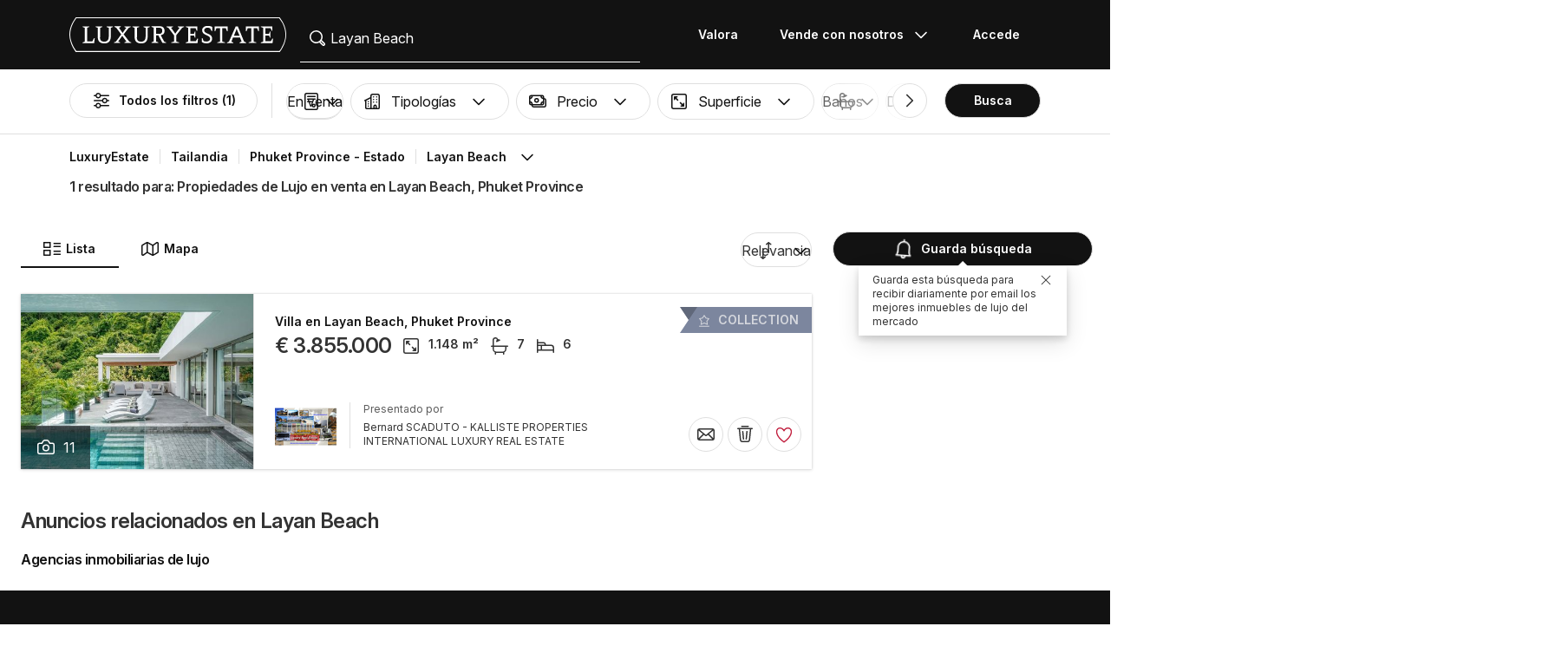

--- FILE ---
content_type: application/javascript; charset=utf-8
request_url: https://accounts.google.com/gsi/client
body_size: 91788
content:
"use strict";this.default_gsi=this.default_gsi||{};(function(_){var window=this;
try{
_._F_toggles_initialize=function(a){(typeof globalThis!=="undefined"?globalThis:typeof self!=="undefined"?self:this)._F_toggles_default_gsi=a||[]};(0,_._F_toggles_initialize)([0x20000000, 0x15b00, ]);
var ba,ca,da,t,ea,ka,la,ma;_.aa=typeof Object.create=="function"?Object.create:function(a){var b=function(){};b.prototype=a;return new b};ba=typeof Object.defineProperties=="function"?Object.defineProperty:function(a,b,c){if(a==Array.prototype||a==Object.prototype)return a;a[b]=c.value;return a};
ca=function(a){a=["object"==typeof globalThis&&globalThis,a,"object"==typeof window&&window,"object"==typeof self&&self,"object"==typeof global&&global];for(var b=0;b<a.length;++b){var c=a[b];if(c&&c.Math==Math)return c}throw Error("a");};da=ca(this);t=function(a,b){if(b)a:{var c=da;a=a.split(".");for(var d=0;d<a.length-1;d++){var e=a[d];if(!(e in c))break a;c=c[e]}a=a[a.length-1];d=c[a];b=b(d);b!=d&&b!=null&&ba(c,a,{configurable:!0,writable:!0,value:b})}};
if(typeof Object.setPrototypeOf=="function")ea=Object.setPrototypeOf;else{var fa;a:{var ha={a:!0},ia={};try{ia.__proto__=ha;fa=ia.a;break a}catch(a){}fa=!1}ea=fa?function(a,b){a.__proto__=b;if(a.__proto__!==b)throw new TypeError("b`"+a);return a}:null}_.ja=ea;ka=function(a){var b=0;return function(){return b<a.length?{done:!1,value:a[b++]}:{done:!0}}};
_.u=function(a){var b=typeof Symbol!="undefined"&&Symbol.iterator&&a[Symbol.iterator];if(b)return b.call(a);if(typeof a.length=="number")return{next:ka(a)};throw Error("c`"+String(a));};la=function(a,b){return Object.prototype.hasOwnProperty.call(a,b)};ma=typeof Object.assign=="function"?Object.assign:function(a,b){if(a==null)throw new TypeError("d");a=Object(a);for(var c=1;c<arguments.length;c++){var d=arguments[c];if(d)for(var e in d)la(d,e)&&(a[e]=d[e])}return a};
t("Object.assign",function(a){return a||ma});_.na=function(a){if(!(a instanceof Object))throw new TypeError("e`"+a);};_.v=function(){this.C=!1;this.v=null;this.i=void 0;this.g=1;this.o=this.B=0;this.H=this.j=null};_.v.prototype.D=function(a){this.i=a};_.v.prototype.Z=function(){return this.g};_.v.prototype.getNextAddress=_.v.prototype.Z;_.v.prototype.V=function(){return this.i};_.v.prototype.getYieldResult=_.v.prototype.V;_.v.prototype.return=function(a){this.j={return:a};this.g=this.o};
_.v.prototype["return"]=_.v.prototype.return;_.v.prototype.ca=function(a){this.j={X:a};this.g=this.o};_.v.prototype.jumpThroughFinallyBlocks=_.v.prototype.ca;_.v.prototype.h=function(a,b){this.g=b;return{value:a}};_.v.prototype.yield=_.v.prototype.h;_.v.prototype.ra=function(a,b){a=_.u(a);var c=a.next();_.na(c);if(c.done)this.i=c.value,this.g=b;else return this.v=a,this.h(c.value,b)};_.v.prototype.yieldAll=_.v.prototype.ra;_.v.prototype.X=function(a){this.g=a};_.v.prototype.jumpTo=_.v.prototype.X;
_.v.prototype.J=function(){this.g=0};_.v.prototype.jumpToEnd=_.v.prototype.J;_.v.prototype.u=function(a,b){this.B=a;b!=void 0&&(this.o=b)};_.v.prototype.setCatchFinallyBlocks=_.v.prototype.u;_.v.prototype.ka=function(a){this.B=0;this.o=a||0};_.v.prototype.setFinallyBlock=_.v.prototype.ka;_.v.prototype.I=function(a,b){this.g=a;this.B=b||0};_.v.prototype.leaveTryBlock=_.v.prototype.I;_.v.prototype.l=function(a){this.B=a||0;a=this.j.Ib;this.j=null;return a};_.v.prototype.enterCatchBlock=_.v.prototype.l;
_.v.prototype.K=function(a,b,c){c?this.H[c]=this.j:this.H=[this.j];this.B=a||0;this.o=b||0};_.v.prototype.enterFinallyBlock=_.v.prototype.K;_.v.prototype.S=function(a,b){b=this.H.splice(b||0)[0];(b=this.j=this.j||b)?b.Qc?this.g=this.B||this.o:b.X!=void 0&&this.o<b.X?(this.g=b.X,this.j=null):this.g=this.o:this.g=a};_.v.prototype.leaveFinallyBlock=_.v.prototype.S;_.v.prototype.R=function(a){return new pa(a)};_.v.prototype.forIn=_.v.prototype.R;
var pa=function(a){this.i=a;this.g=[];for(var b in a)this.g.push(b);this.g.reverse()};pa.prototype.h=function(){for(;this.g.length>0;){var a=this.g.pop();if(a in this.i)return a}return null};pa.prototype.getNext=pa.prototype.h;t("globalThis",function(a){return a||da});t("Reflect.setPrototypeOf",function(a){return a?a:_.ja?function(b,c){try{return(0,_.ja)(b,c),!0}catch(d){return!1}}:null});
t("Symbol",function(a){if(a)return a;var b=function(f,g){this.g=f;ba(this,"description",{configurable:!0,writable:!0,value:g})};b.prototype.toString=function(){return this.g};var c="jscomp_symbol_"+(Math.random()*1E9>>>0)+"_",d=0,e=function(f){if(this instanceof e)throw new TypeError("g");return new b(c+(f||"")+"_"+d++,f)};return e});t("Symbol.iterator",function(a){if(a)return a;a=Symbol("h");ba(Array.prototype,a,{configurable:!0,writable:!0,value:function(){return qa(ka(this))}});return a});
var qa=function(a){a={next:a};a[Symbol.iterator]=function(){return this};return a};
t("Promise",function(a){function b(){this.g=null}function c(g){return g instanceof e?g:new e(function(h){h(g)})}if(a)return a;b.prototype.h=function(g){if(this.g==null){this.g=[];var h=this;this.i(function(){h.l()})}this.g.push(g)};var d=da.setTimeout;b.prototype.i=function(g){d(g,0)};b.prototype.l=function(){for(;this.g&&this.g.length;){var g=this.g;this.g=[];for(var h=0;h<g.length;++h){var k=g[h];g[h]=null;try{k()}catch(n){this.j(n)}}}this.g=null};b.prototype.j=function(g){this.i(function(){throw g;
})};var e=function(g){this.g=0;this.i=void 0;this.h=[];this.u=!1;var h=this.j();try{g(h.resolve,h.reject)}catch(k){h.reject(k)}};e.prototype.j=function(){function g(n){return function(m){k||(k=!0,n.call(h,m))}}var h=this,k=!1;return{resolve:g(this.D),reject:g(this.l)}};e.prototype.D=function(g){if(g===this)this.l(new TypeError("i"));else if(g instanceof e)this.J(g);else{a:switch(typeof g){case "object":var h=g!=null;break a;case "function":h=!0;break a;default:h=!1}h?this.I(g):this.o(g)}};e.prototype.I=
function(g){var h=void 0;try{h=g.then}catch(k){this.l(k);return}typeof h=="function"?this.K(h,g):this.o(g)};e.prototype.l=function(g){this.v(2,g)};e.prototype.o=function(g){this.v(1,g)};e.prototype.v=function(g,h){if(this.g!=0)throw Error("j`"+g+"`"+h+"`"+this.g);this.g=g;this.i=h;this.g===2&&this.H();this.B()};e.prototype.H=function(){var g=this;d(function(){if(g.C()){var h=da.console;typeof h!=="undefined"&&h.error(g.i)}},1)};e.prototype.C=function(){if(this.u)return!1;var g=da.CustomEvent,h=da.Event,
k=da.dispatchEvent;if(typeof k==="undefined")return!0;typeof g==="function"?g=new g("unhandledrejection",{cancelable:!0}):typeof h==="function"?g=new h("unhandledrejection",{cancelable:!0}):(g=da.document.createEvent("CustomEvent"),g.initCustomEvent("unhandledrejection",!1,!0,g));g.promise=this;g.reason=this.i;return k(g)};e.prototype.B=function(){if(this.h!=null){for(var g=0;g<this.h.length;++g)f.h(this.h[g]);this.h=null}};var f=new b;e.prototype.J=function(g){var h=this.j();g.ob(h.resolve,h.reject)};
e.prototype.K=function(g,h){var k=this.j();try{g.call(h,k.resolve,k.reject)}catch(n){k.reject(n)}};e.prototype.then=function(g,h){function k(q,r){return typeof q=="function"?function(x){try{n(q(x))}catch(A){m(A)}}:r}var n,m,p=new e(function(q,r){n=q;m=r});this.ob(k(g,n),k(h,m));return p};e.prototype.catch=function(g){return this.then(void 0,g)};e.prototype.ob=function(g,h){function k(){switch(n.g){case 1:g(n.i);break;case 2:h(n.i);break;default:throw Error("k`"+n.g);}}var n=this;this.h==null?f.h(k):
this.h.push(k);this.u=!0};e.resolve=c;e.reject=function(g){return new e(function(h,k){k(g)})};e.race=function(g){return new e(function(h,k){for(var n=_.u(g),m=n.next();!m.done;m=n.next())c(m.value).ob(h,k)})};e.all=function(g){var h=_.u(g),k=h.next();return k.done?c([]):new e(function(n,m){function p(x){return function(A){q[x]=A;r--;r==0&&n(q)}}var q=[],r=0;do q.push(void 0),r++,c(k.value).ob(p(q.length-1),m),k=h.next();while(!k.done)})};return e});
var ra=function(a,b,c){if(a==null)throw new TypeError("l`"+c);if(b instanceof RegExp)throw new TypeError("m`"+c);return a+""};t("String.prototype.startsWith",function(a){return a?a:function(b,c){var d=ra(this,b,"startsWith"),e=d.length,f=b.length;c=Math.max(0,Math.min(c|0,d.length));for(var g=0;g<f&&c<e;)if(d[c++]!=b[g++])return!1;return g>=f}});t("Object.setPrototypeOf",function(a){return a||_.ja});t("Symbol.dispose",function(a){return a?a:Symbol("n")});
t("Array.prototype.find",function(a){return a?a:function(b,c){a:{var d=this;d instanceof String&&(d=String(d));for(var e=d.length,f=0;f<e;f++){var g=d[f];if(b.call(c,g,f,d)){b=g;break a}}b=void 0}return b}});
t("WeakMap",function(a){function b(){}function c(k){var n=typeof k;return n==="object"&&k!==null||n==="function"}function d(k){if(!la(k,f)){var n=new b;ba(k,f,{value:n})}}function e(k){var n=Object[k];n&&(Object[k]=function(m){if(m instanceof b)return m;Object.isExtensible(m)&&d(m);return n(m)})}if(function(){if(!a||!Object.seal)return!1;try{var k=Object.seal({}),n=Object.seal({}),m=new a([[k,2],[n,3]]);if(m.get(k)!=2||m.get(n)!=3)return!1;m.delete(k);m.set(n,4);return!m.has(k)&&m.get(n)==4}catch(p){return!1}}())return a;
var f="$jscomp_hidden_"+Math.random();e("freeze");e("preventExtensions");e("seal");var g=0,h=function(k){this.g=(g+=Math.random()+1).toString();if(k){k=_.u(k);for(var n;!(n=k.next()).done;)n=n.value,this.set(n[0],n[1])}};h.prototype.set=function(k,n){if(!c(k))throw Error("o");d(k);if(!la(k,f))throw Error("p`"+k);k[f][this.g]=n;return this};h.prototype.get=function(k){return c(k)&&la(k,f)?k[f][this.g]:void 0};h.prototype.has=function(k){return c(k)&&la(k,f)&&la(k[f],this.g)};h.prototype.delete=function(k){return c(k)&&
la(k,f)&&la(k[f],this.g)?delete k[f][this.g]:!1};return h});
t("Map",function(a){if(function(){if(!a||typeof a!="function"||!a.prototype.entries||typeof Object.seal!="function")return!1;try{var h=Object.seal({x:4}),k=new a(_.u([[h,"s"]]));if(k.get(h)!="s"||k.size!=1||k.get({x:4})||k.set({x:4},"t")!=k||k.size!=2)return!1;var n=k.entries(),m=n.next();if(m.done||m.value[0]!=h||m.value[1]!="s")return!1;m=n.next();return m.done||m.value[0].x!=4||m.value[1]!="t"||!n.next().done?!1:!0}catch(p){return!1}}())return a;var b=new WeakMap,c=function(h){this[0]={};this[1]=
f();this.size=0;if(h){h=_.u(h);for(var k;!(k=h.next()).done;)k=k.value,this.set(k[0],k[1])}};c.prototype.set=function(h,k){h=h===0?0:h;var n=d(this,h);n.list||(n.list=this[0][n.id]=[]);n.entry?n.entry.value=k:(n.entry={next:this[1],qa:this[1].qa,head:this[1],key:h,value:k},n.list.push(n.entry),this[1].qa.next=n.entry,this[1].qa=n.entry,this.size++);return this};c.prototype.delete=function(h){h=d(this,h);return h.entry&&h.list?(h.list.splice(h.index,1),h.list.length||delete this[0][h.id],h.entry.qa.next=
h.entry.next,h.entry.next.qa=h.entry.qa,h.entry.head=null,this.size--,!0):!1};c.prototype.clear=function(){this[0]={};this[1]=this[1].qa=f();this.size=0};c.prototype.has=function(h){return!!d(this,h).entry};c.prototype.get=function(h){return(h=d(this,h).entry)&&h.value};c.prototype.entries=function(){return e(this,function(h){return[h.key,h.value]})};c.prototype.keys=function(){return e(this,function(h){return h.key})};c.prototype.values=function(){return e(this,function(h){return h.value})};c.prototype.forEach=
function(h,k){for(var n=this.entries(),m;!(m=n.next()).done;)m=m.value,h.call(k,m[1],m[0],this)};c.prototype[Symbol.iterator]=c.prototype.entries;var d=function(h,k){var n=k&&typeof k;n=="object"||n=="function"?b.has(k)?n=b.get(k):(n=""+ ++g,b.set(k,n)):n="p_"+k;var m=h[0][n];if(m&&la(h[0],n))for(h=0;h<m.length;h++){var p=m[h];if(k!==k&&p.key!==p.key||k===p.key)return{id:n,list:m,index:h,entry:p}}return{id:n,list:m,index:-1,entry:void 0}},e=function(h,k){var n=h[1];return qa(function(){if(n){for(;n.head!=
h[1];)n=n.qa;for(;n.next!=n.head;)return n=n.next,{done:!1,value:k(n)};n=null}return{done:!0,value:void 0}})},f=function(){var h={};return h.qa=h.next=h.head=h},g=0;return c});
t("Set",function(a){if(function(){if(!a||typeof a!="function"||!a.prototype.entries||typeof Object.seal!="function")return!1;try{var c=Object.seal({x:4}),d=new a(_.u([c]));if(!d.has(c)||d.size!=1||d.add(c)!=d||d.size!=1||d.add({x:4})!=d||d.size!=2)return!1;var e=d.entries(),f=e.next();if(f.done||f.value[0]!=c||f.value[1]!=c)return!1;f=e.next();return f.done||f.value[0]==c||f.value[0].x!=4||f.value[1]!=f.value[0]?!1:e.next().done}catch(g){return!1}}())return a;var b=function(c){this.g=new Map;if(c){c=
_.u(c);for(var d;!(d=c.next()).done;)this.add(d.value)}this.size=this.g.size};b.prototype.add=function(c){c=c===0?0:c;this.g.set(c,c);this.size=this.g.size;return this};b.prototype.delete=function(c){c=this.g.delete(c);this.size=this.g.size;return c};b.prototype.clear=function(){this.g.clear();this.size=0};b.prototype.has=function(c){return this.g.has(c)};b.prototype.entries=function(){return this.g.entries()};b.prototype.values=function(){return this.g.values()};b.prototype.keys=b.prototype.values;
b.prototype[Symbol.iterator]=b.prototype.values;b.prototype.forEach=function(c,d){var e=this;this.g.forEach(function(f){return c.call(d,f,f,e)})};return b});t("Object.values",function(a){return a?a:function(b){var c=[],d;for(d in b)la(b,d)&&c.push(b[d]);return c}});t("Object.is",function(a){return a?a:function(b,c){return b===c?b!==0||1/b===1/c:b!==b&&c!==c}});
t("Array.prototype.includes",function(a){return a?a:function(b,c){var d=this;d instanceof String&&(d=String(d));var e=d.length;c=c||0;for(c<0&&(c=Math.max(c+e,0));c<e;c++){var f=d[c];if(f===b||Object.is(f,b))return!0}return!1}});t("String.prototype.includes",function(a){return a?a:function(b,c){return ra(this,b,"includes").indexOf(b,c||0)!==-1}});
t("Array.from",function(a){return a?a:function(b,c,d){c=c!=null?c:function(h){return h};var e=[],f=typeof Symbol!="undefined"&&Symbol.iterator&&b[Symbol.iterator];if(typeof f=="function"){b=f.call(b);for(var g=0;!(f=b.next()).done;)e.push(c.call(d,f.value,g++))}else for(f=b.length,g=0;g<f;g++)e.push(c.call(d,b[g],g));return e}});t("Object.entries",function(a){return a?a:function(b){var c=[],d;for(d in b)la(b,d)&&c.push([d,b[d]]);return c}});
t("Number.isFinite",function(a){return a?a:function(b){return typeof b!=="number"?!1:!isNaN(b)&&b!==Infinity&&b!==-Infinity}});t("Number.MAX_SAFE_INTEGER",function(){return 9007199254740991});t("Number.MIN_SAFE_INTEGER",function(){return-9007199254740991});t("Number.isInteger",function(a){return a?a:function(b){return Number.isFinite(b)?b===Math.floor(b):!1}});t("Number.isSafeInteger",function(a){return a?a:function(b){return Number.isInteger(b)&&Math.abs(b)<=Number.MAX_SAFE_INTEGER}});
t("String.prototype.endsWith",function(a){return a?a:function(b,c){var d=ra(this,b,"endsWith");c===void 0&&(c=d.length);c=Math.max(0,Math.min(c|0,d.length));for(var e=b.length;e>0&&c>0;)if(d[--c]!=b[--e])return!1;return e<=0}});var sa=function(a,b){a instanceof String&&(a+="");var c=0,d=!1,e={next:function(){if(!d&&c<a.length){var f=c++;return{value:b(f,a[f]),done:!1}}d=!0;return{done:!0,value:void 0}}};e[Symbol.iterator]=function(){return e};return e};
t("Array.prototype.entries",function(a){return a?a:function(){return sa(this,function(b,c){return[b,c]})}});t("Math.trunc",function(a){return a?a:function(b){b=Number(b);if(isNaN(b)||b===Infinity||b===-Infinity||b===0)return b;var c=Math.floor(Math.abs(b));return b<0?-c:c}});t("Number.isNaN",function(a){return a?a:function(b){return typeof b==="number"&&isNaN(b)}});t("Array.prototype.keys",function(a){return a?a:function(){return sa(this,function(b){return b})}});
t("Array.prototype.values",function(a){return a?a:function(){return sa(this,function(b,c){return c})}});t("String.prototype.codePointAt",function(a){return a?a:function(b){var c=ra(this,null,"codePointAt"),d=c.length;b=Number(b)||0;if(b>=0&&b<d){b|=0;var e=c.charCodeAt(b);if(e<55296||e>56319||b+1===d)return e;b=c.charCodeAt(b+1);return b<56320||b>57343?e:(e-55296)*1024+b+9216}}});
t("String.fromCodePoint",function(a){return a?a:function(b){for(var c="",d=0;d<arguments.length;d++){var e=Number(arguments[d]);if(e<0||e>1114111||e!==Math.floor(e))throw new RangeError("q`"+e);e<=65535?c+=String.fromCharCode(e):(e-=65536,c+=String.fromCharCode(e>>>10&1023|55296),c+=String.fromCharCode(e&1023|56320))}return c}});
t("Promise.prototype.finally",function(a){return a?a:function(b){return this.then(function(c){return Promise.resolve(b()).then(function(){return c})},function(c){return Promise.resolve(b()).then(function(){throw c;})})}});
}catch(e){_._DumpException(e)}
try{
/*

 Copyright The Closure Library Authors.
 SPDX-License-Identifier: Apache-2.0
*/
_.ta=_.ta||{};_.w=this||self;_.ua=_.w._F_toggles_default_gsi||[];
}catch(e){_._DumpException(e)}
try{
/*

 Copyright Google LLC
 SPDX-License-Identifier: Apache-2.0
*/
var Aa,La,Pa,hb,nb,xb,Cb,Gb,Ib,Nb,Ob,Rb,Wb,bc,cc,hc,dc,uc,vc,zc,Hc,Jc,Mc,Vc,Xc,Yc,pd,qd,sd,vd,td,ud,wd,xd,Ad,Bd,Cd;_.va=function(a){_.w.setTimeout(function(){throw a;},0)};_.wa=function(){var a=_.w.navigator;return a&&(a=a.userAgent)?a:""};Aa=function(a){if(!xa||!_.za)return!1;for(var b=0;b<_.za.brands.length;b++){var c=_.za.brands[b].brand;if(c&&c.indexOf(a)!=-1)return!0}return!1};_.y=function(a){return _.wa().indexOf(a)!=-1};
_.Ba=function(a){for(var b=RegExp("([A-Z][\\w ]+)/([^\\s]+)\\s*(?:\\((.*?)\\))?","g"),c=[],d;d=b.exec(a);)c.push([d[1],d[2],d[3]||void 0]);return c};_.Ca=function(){return xa?!!_.za&&_.za.brands.length>0:!1};_.Da=function(){return _.Ca()?!1:_.y("Opera")};_.Ea=function(){return _.Ca()?!1:_.y("Trident")||_.y("MSIE")};_.Fa=function(){return _.Ca()?!1:_.y("Edge")};_.Ga=function(){return _.Ca()?Aa("Microsoft Edge"):_.y("Edg/")};_.Ha=function(){return _.y("Firefox")||_.y("FxiOS")};
_.Ja=function(){return _.y("Safari")&&!(_.Ia()||(_.Ca()?0:_.y("Coast"))||_.Da()||_.Fa()||_.Ga()||(_.Ca()?Aa("Opera"):_.y("OPR"))||_.Ha()||_.y("Silk")||_.y("Android"))};_.Ia=function(){return _.Ca()?Aa("Chromium"):(_.y("Chrome")||_.y("CriOS"))&&!_.Fa()||_.y("Silk")};_.Ka=function(a){var b={};a.forEach(function(c){b[c[0]]=c[1]});return function(c){return b[c.find(function(d){return d in b})]||""}};La=function(){var a=_.Ba(_.wa());a=_.Ka(a);return _.Ia()?a(["Chrome","CriOS","HeadlessChrome"]):""};
_.Ma=function(){if(_.Ca()){var a=_.za.brands.find(function(b){return b.brand==="Chromium"});if(!a||!a.version)return NaN;a=a.version.split(".")}else{a=La();if(a==="")return NaN;a=a.split(".")}return a.length===0?NaN:Number(a[0])};_.Na=function(){return xa?!!_.za&&!!_.za.platform:!1};_.Oa=function(){return _.Na()?_.za.platform==="Android":_.y("Android")};Pa=function(){return _.y("iPhone")&&!_.y("iPod")&&!_.y("iPad")};_.Qa=function(){return Pa()||_.y("iPad")||_.y("iPod")};
_.Ra=function(){return _.Na()?_.za.platform==="macOS":_.y("Macintosh")};_.Sa=function(){return _.Na()?_.za.platform==="Chrome OS":_.y("CrOS")};_.Ua=function(a,b){b=(0,_.Ta)(a,b);var c;(c=b>=0)&&Array.prototype.splice.call(a,b,1);return c};_.Va=function(a){var b=a.length;if(b>0){for(var c=Array(b),d=0;d<b;d++)c[d]=a[d];return c}return[]};_.Wa=function(a,b){a.__closure__error__context__984382||(a.__closure__error__context__984382={});a.__closure__error__context__984382.severity=b};
_.Ya=function(a,b){if(a!=null){var c;var d=(c=Xa)!=null?c:Xa={};c=d[a]||0;c>=b||(d[a]=c+1,a=Error(),_.Wa(a,"incident"),_.va(a))}};_.Za=function(a,b,c){return typeof Symbol==="function"&&typeof Symbol()==="symbol"?(c===void 0?0:c)&&Symbol.for&&a?Symbol.for(a):a!=null?Symbol(a):Symbol():b};_.cb=function(a,b){_.$a||_.z in a||ab(a,bb);a[_.z]|=b};_.db=function(a,b){_.$a||_.z in a||ab(a,bb);a[_.z]=b};_.fb=function(a,b){return b===void 0?a.g!==eb&&!!(2&(a.A[_.z]|0)):!!(2&b)&&a.g!==eb};
_.gb=function(a,b,c){var d=b&128?0:-1,e=a.length,f;if(f=!!e)f=a[e-1],f=f!=null&&typeof f==="object"&&f.constructor===Object;var g=e+(f?-1:0);for(b=b&128?1:0;b<g;b++)c(b-d,a[b]);if(f){a=a[e-1];for(var h in a)!isNaN(h)&&c(+h,a[h])}};hb=function(a){a.Ve=!0;return a};_.mb=function(a){var b=a;if(ib(b)){if(!/^\s*(?:-?[1-9]\d*|0)?\s*$/.test(b))throw Error(String(b));}else if(jb(b)&&!Number.isSafeInteger(b))throw Error(String(b));return kb?BigInt(a):a=lb(a)?a?"1":"0":ib(a)?a.trim()||"0":String(a)};
nb=function(a,b){if(a.length>b.length)return!1;if(a.length<b.length||a===b)return!0;for(var c=0;c<a.length;c++){var d=a[c],e=b[c];if(d>e)return!1;if(d<e)return!0}};_.ob=function(a){return Array.prototype.slice.call(a)};_.pb=function(a){if(a==null||typeof a==="boolean")return a;if(typeof a==="number")return!!a};_.rb=function(a){return a==null?a:(0,_.qb)(a)?a|0:void 0};_.sb=function(a){if(a==null)return a;if(typeof a==="string"&&a)a=+a;else if(typeof a!=="number")return;return(0,_.qb)(a)?a|0:void 0};
_.tb=function(a){return a==null||typeof a==="string"?a:void 0};_.wb=function(a,b,c){if(a!=null&&a[ub]===vb)return a;if(Array.isArray(a)){var d=a[_.z]|0;c=d|c&32|c&2;c!==d&&_.db(a,c);return new b(a)}};xb=function(a){return a};_.Ab=function(a){var b=_.yb(_.zb);return b?a[b]:void 0};Cb=function(a,b){b<100||_.Ya(Bb,1)};
Gb=function(a,b,c,d){var e=d!==void 0;d=!!d;var f=_.yb(_.zb),g;!e&&_.$a&&f&&(g=a[f])&&g.qb(Cb);f=[];var h=a.length;g=4294967295;var k=!1,n=!!(b&64),m=n?b&128?0:-1:void 0;if(!(b&1)){var p=h&&a[h-1];p!=null&&typeof p==="object"&&p.constructor===Object?(h--,g=h):p=void 0;if(n&&!(b&128)&&!e){k=!0;var q;g=((q=Eb)!=null?q:xb)(g-m,m,a,p,void 0)+m}}b=void 0;for(q=0;q<h;q++){var r=a[q];if(r!=null&&(r=c(r,d))!=null)if(n&&q>=g){var x=q-m,A=void 0;((A=b)!=null?A:b={})[x]=r}else f[q]=r}if(p)for(var C in p)h=p[C],
h!=null&&(h=c(h,d))!=null&&(q=+C,r=void 0,n&&!Number.isNaN(q)&&(r=q+m)<g?f[r]=h:(q=void 0,((q=b)!=null?q:b={})[C]=h));b&&(k?f.push(b):f[g]=b);e&&_.yb(_.zb)&&(a=_.Ab(a))&&"function"==typeof _.Fb&&a instanceof _.Fb&&(f[_.zb]=a.g());return f};
Ib=function(a){switch(typeof a){case "number":return Number.isFinite(a)?a:""+a;case "bigint":return(0,_.Hb)(a)?Number(a):""+a;case "boolean":return a?1:0;case "object":if(Array.isArray(a)){var b=a[_.z]|0;return a.length===0&&b&1?void 0:Gb(a,b,Ib)}if(a!=null&&a[ub]===vb)return _.Jb(a);if("function"==typeof _.Kb&&a instanceof _.Kb)return a.i();return}return a};_.Jb=function(a){a=a.A;return Gb(a,a[_.z]|0,Ib)};
Nb=function(a){switch(typeof a){case "boolean":return Lb||(Lb=[0,void 0,!0]);case "number":return a>0?void 0:a===0?Mb||(Mb=[0,void 0]):[-a,void 0];case "string":return[0,a];case "object":return a}};_.Pb=function(a,b){return Ob(a,b[0],b[1])};_.B=function(a,b,c){return Ob(a,b,c,2048)};
Ob=function(a,b,c,d){d=d===void 0?0:d;if(a==null){var e=32;c?(a=[c],e|=128):a=[];b&&(e=e&-16760833|(b&1023)<<14)}else{if(!Array.isArray(a))throw Error("y");e=a[_.z]|0;if(Qb&&1&e)throw Error("z");2048&e&&!(2&e)&&Rb();if(e&256)throw Error("A");if(e&64)return(e|d)!==e&&_.db(a,e|d),a;if(c&&(e|=128,c!==a[0]))throw Error("B");a:{c=a;e|=64;var f=c.length;if(f){var g=f-1,h=c[g];if(h!=null&&typeof h==="object"&&h.constructor===Object){b=e&128?0:-1;g-=b;if(g>=1024)throw Error("D");for(var k in h)f=+k,f<g&&
(c[f+b]=h[k],delete h[k]);e=e&-16760833|(g&1023)<<14;break a}}if(b){k=Math.max(b,f-(e&128?0:-1));if(k>1024)throw Error("E");e=e&-16760833|(k&1023)<<14}}}_.db(a,e|64|d);return a};Rb=function(){if(Qb)throw Error("C");_.Ya(Sb,5)};
Wb=function(a,b){if(typeof a!=="object")return a;if(Array.isArray(a)){var c=a[_.z]|0;a.length===0&&c&1?a=void 0:c&2||(!b||4096&c||16&c?a=_.Tb(a,c,!1,b&&!(c&16)):(_.cb(a,34),c&4&&Object.freeze(a)));return a}if(a!=null&&a[ub]===vb)return b=a.A,c=b[_.z]|0,_.fb(a,c)?a:_.Ub(a,b,c)?_.Vb(a,b):_.Tb(b,c);if("function"==typeof _.Kb&&a instanceof _.Kb)return a};_.Vb=function(a,b,c){a=new a.constructor(b);c&&(a.g=eb);a.i=eb;return a};
_.Tb=function(a,b,c,d){d!=null||(d=!!(34&b));a=Gb(a,b,Wb,d);d=32;c&&(d|=2);b=b&16769217|d;_.db(a,b);return a};_.Xb=function(a){var b=a.A,c=b[_.z]|0;return _.fb(a,c)?_.Ub(a,b,c)?_.Vb(a,b,!0):new a.constructor(_.Tb(b,c,!1)):a};_.Yb=function(a){if(a.g!==eb)return!1;var b=a.A;b=_.Tb(b,b[_.z]|0);_.cb(b,2048);a.A=b;a.g=void 0;a.i=void 0;return!0};_.Zb=function(a,b){b===void 0&&(b=a[_.z]|0);b&32&&!(b&4096)&&_.db(a,b|4096)};_.Ub=function(a,b,c){return c&2?!0:c&32&&!(c&4096)?(_.db(b,c|2),a.g=eb,!0):!1};
_.$b=function(a,b,c,d,e){var f=c+(e?0:-1),g=a.length-1;if(g>=1+(e?0:-1)&&f>=g){var h=a[g];if(h!=null&&typeof h==="object"&&h.constructor===Object)return h[c]=d,b}if(f<=g)return a[f]=d,b;if(d!==void 0){var k;g=((k=b)!=null?k:b=a[_.z]|0)>>14&1023||536870912;c>=g?d!=null&&(f={},a[g+(e?0:-1)]=(f[c]=d,f)):a[f]=d}return b};bc=function(a,b,c,d,e){var f=!1;d=_.ac(a,d,e,function(g){var h=_.wb(g,c,b);f=h!==g&&h!=null;return h});if(d!=null)return f&&!_.fb(d)&&_.Zb(a,b),d};
cc=function(){var a=function(){throw Error();};Object.setPrototypeOf(a,a.prototype);return a};hc=function(a){var b=dc;var c=c===void 0?_.ec:c;return new _.fc(a,b,c)};dc=function(a,b,c,d,e){a.j(c,_.ic(b,d),e)};
_.mc=function(a,b,c,d){var e=d[a];if(e)return e;e={};e.Dd=d;e.Xa=Nb(d[0]);var f=d[1],g=1;f&&f.constructor===Object&&(e.Jb=f,f=d[++g],typeof f==="function"&&(e.Rc=!0,_.jc!=null||(_.jc=f),_.kc!=null||(_.kc=d[g+1]),f=d[g+=2]));for(var h={};f&&Array.isArray(f)&&f.length&&typeof f[0]==="number"&&f[0]>0;){for(var k=0;k<f.length;k++)h[f[k]]=f;f=d[++g]}for(k=1;f!==void 0;){typeof f==="number"&&(k+=f,f=d[++g]);var n=void 0;if(f instanceof _.fc)var m=f;else m=lc,g--;f=void 0;if((f=m)==null?0:f.i){f=d[++g];
n=d;var p=g;typeof f==="function"&&(f=f(),n[p]=f);n=f}f=d[++g];p=k+1;typeof f==="number"&&f<0&&(p-=f,f=d[++g]);for(;k<p;k++){var q=h[k];n?c(e,k,m,n,q):b(e,k,m,q)}}return d[a]=e};_.oc=function(a){return Array.isArray(a)?a[0]instanceof _.fc?a:[nc,a]:[a,void 0]};_.ic=function(a,b){if(a instanceof _.D)return a.A;if(Array.isArray(a))return _.Pb(a,b)};_.pc=function(a,b,c){return new _.fc(a,b,c)};_.rc=function(a,b,c){_.$b(a,a[_.z]|0,b,c,(a[_.z]|0)&128?_.qc:void 0)};
uc=function(a){a=sc.get(a);var b=sc.get(_.tc);return a===void 0||b===void 0?!1:a>=b};vc=function(a){return a?"[GSI_LOGGER-"+a+"]: ":"[GSI_LOGGER]: "};_.E=function(a,b){try{uc("debug")&&window.console&&window.console.log&&window.console.log(vc(b)+a)}catch(c){}};_.F=function(a,b){try{uc("info")&&window.console&&window.console.info&&window.console.info(vc(b)+a)}catch(c){}};_.G=function(a,b){try{uc("warn")&&window.console&&window.console.warn&&window.console.warn(vc(b)+a)}catch(c){}};
_.H=function(a,b){try{uc("error")&&window.console&&window.console.error&&window.console.error(vc(b)+a)}catch(c){}};_.xc=function(a){if(a instanceof _.wc)return a.g;throw Error("G");};zc=function(a){return new _.yc(function(b){return b.substr(0,a.length+1).toLowerCase()===a+":"})};_.Bc=function(a){a instanceof _.wc?a=_.xc(a):a=Ac.test(a)?a:void 0;return a};_.Cc=function(a){var b=window.location;a=_.Bc(a);a!==void 0&&b.assign(a)};_.Dc=function(a){this.g=a||{cookie:""}};
_.I=function(a){return!!_.Ec.g[a]||_.Fc.includes(a)&&_.Gc.get("ge_"+a)==="1"};Hc=function(a,b,c){for(var d in a)b.call(c,a[d],d,a)};Jc=function(a,b){for(var c,d,e=1;e<arguments.length;e++){d=arguments[e];for(c in d)a[c]=d[c];for(var f=0;f<Ic.length;f++)c=Ic[f],Object.prototype.hasOwnProperty.call(d,c)&&(a[c]=d[c])}};_.Lc=function(a){var b=a.match(_.Kc);a=b[1];var c=b[3];b=b[4];var d="";a&&(d+=a+":");c&&(d=d+"//"+c,b&&(d+=":"+b));return d};
Mc=function(a,b){if(a){a=a.split("&");for(var c=0;c<a.length;c++){var d=a[c].indexOf("="),e=null;if(d>=0){var f=a[c].substring(0,d);e=a[c].substring(d+1)}else f=a[c];b(f,e?decodeURIComponent(e.replace(/\+/g," ")):"")}}};
_.Nc=function(a){this.g=this.v=this.h="";this.u=null;this.o=this.i="";this.l=!1;var b;a instanceof _.Nc?(this.l=a.l,_.Oc(this,a.h),this.v=a.getUserInfo(),this.g=a.g,_.Pc(this,a.u),this.i=a.i,_.Qc(this,Rc(a.j)),this.o=a.o):a&&(b=String(a).match(_.Kc))?(this.l=!1,_.Oc(this,b[1]||"",!0),this.v=Sc(b[2]||""),this.g=Sc(b[3]||"",!0),_.Pc(this,b[4]),this.i=Sc(b[5]||"",!0),_.Qc(this,b[6]||"",!0),this.o=Sc(b[7]||"")):(this.l=!1,this.j=new _.Tc(null,this.l))};
Vc=function(a,b){Uc.call(this,a?a.type:"");this.relatedTarget=this.h=this.target=null;this.button=this.screenY=this.screenX=this.clientY=this.clientX=this.l=this.j=0;this.key="";this.charCode=this.keyCode=0;this.metaKey=this.shiftKey=this.altKey=this.ctrlKey=!1;this.state=null;this.pointerId=0;this.pointerType="";this.g=null;a&&this.init(a,b)};Xc=function(a,b,c,d,e){this.listener=a;this.proxy=null;this.src=b;this.type=c;this.capture=!!d;this.ya=e;this.key=++Wc;this.Za=this.nb=!1};
Yc=function(a){this.src=a;this.g={};this.h=0};_.$c=function(){var a=new Uint32Array(2);(window.crypto||_.Zc.msCrypto).getRandomValues(a);return a[0].toString(16)+a[1].toString(16)};_.bd=function(){return xa&&_.za?_.za.mobile:!_.ad()&&(_.y("iPod")||_.y("iPhone")||_.y("Android")||_.y("IEMobile"))};_.ad=function(){return xa&&_.za?!_.za.mobile&&(_.y("iPad")||_.y("Android")||_.y("Silk")):_.y("iPad")||_.y("Android")&&!_.y("Mobile")||_.y("Silk")};
_.cd=function(){return _.I("disable_fedcm_on_samsung_browsers")&&navigator.userAgent.includes("SamsungBrowser")?!1:_.Ia()&&!_.Ga()&&!(_.Ca()?Aa("Opera"):_.y("OPR"))};_.dd=function(){var a=window;return"IdentityCredential"in window||"FederatedCredential"in window&&a.FederatedCredential.prototype.login};_.ed=function(a){switch(a.ux_mode){case "redirect":return"redirect";default:return"popup"}};
_.gd=function(a,b){if(!b.client_id)throw new _.fd("Missing required parameter client_id.","missing_required_parameter");if(!b.scope)throw new _.fd("Missing required parameter scope.","missing_required_parameter");var c={client_id:b.client_id,scope:b.scope,login_hint:b.login_hint||b.hint,state:b.state,hd:b.hd||b.hosted_domain,include_granted_scopes:b.include_granted_scopes,enable_granular_consent:b.enable_granular_consent===void 0?b.enable_serial_consent:b.enable_granular_consent,trigger_onepick:b.trigger_onepick,
allow_multiple:b.allow_multiple,file_ids:b.file_ids,mimetypes:b.mimetypes};a==="code"?(c.select_account=b.select_account,c.ux_mode=b.ux_mode,b.claims!==void 0&&(c.claims=b.claims),c.ux_mode==="redirect"&&(c.redirect_uri=b.redirect_uri||[location.protocol,"//",location.host,location.pathname].join(""))):a==="token"&&(c.prompt=b.prompt);return c};_.id=function(a){_.hd.call(this);this.h=a;this.g={}};_.ld=function(a,b){_.jd.call(this);this.j=a||1;this.i=b||_.w;this.v=(0,_.kd)(this.I,this);this.B=Date.now()};
_.md=function(a,b,c){a=Math.min(a===void 0?500:a,screen.width-40);b=Math.min(b===void 0?550:b,screen.height-40);var d=screen.width/2-a/2,e=screen.height/2-b/2;c!==void 0&&c>=d&&c<=d+a&&(d=c-d<d+a-c?c+8:c-a-8);return["toolbar=no,location=no,directories=no,status=no,menubar=no,scrollbars=no,resizable=no,copyhistory=no","width="+a,"height="+b,"top="+e,"left="+d].join()};
_.od=function(a,b,c){b=b.toString()+"_"+nd;var d=window,e=_.Bc(a);c=e!==void 0?d.open(e,b,c):null;if(!c||c.closed||typeof c.closed==="undefined")return _.H("Failed to open popup window on url: "+a+". Maybe blocked by the browser?"),null;c.focus();return c};pd=function(a){if(a.C)throw new TypeError("f");a.C=!0};qd=function(a,b){a.j={Ib:b,Qc:!0};a.g=a.B||a.o};
_.J=function(a,b){a.prototype=(0,_.aa)(b.prototype);a.prototype.constructor=a;if(_.ja)(0,_.ja)(a,b);else for(var c in b)if(c!="prototype")if(Object.defineProperties){var d=Object.getOwnPropertyDescriptor(b,c);d&&Object.defineProperty(a,c,d)}else a[c]=b[c];a.wa=b.prototype};_.rd=function(a){if(!(a instanceof Array)){a=_.u(a);for(var b,c=[];!(b=a.next()).done;)c.push(b.value);a=c}return a};sd=function(a){this.g=new _.v;this.h=a};
vd=function(a,b){pd(a.g);var c=a.g.v;if(c)return td(a,"return"in c?c["return"]:function(d){return{value:d,done:!0}},b,a.g.return);a.g.return(b);return ud(a)};td=function(a,b,c,d){try{var e=b.call(a.g.v,c);_.na(e);if(!e.done)return a.g.C=!1,e;var f=e.value}catch(g){return a.g.v=null,qd(a.g,g),ud(a)}a.g.v=null;d.call(a.g,f);return ud(a)};
ud=function(a){for(;a.g.g;)try{var b=a.h(a.g);if(b)return a.g.C=!1,{value:b.value,done:!1}}catch(c){a.g.i=void 0,qd(a.g,c)}a.g.C=!1;if(a.g.j){b=a.g.j;a.g.j=null;if(b.Qc)throw b.Ib;return{value:b.return,done:!0}}return{value:void 0,done:!0}};
wd=function(a){this.next=function(b){pd(a.g);a.g.v?b=td(a,a.g.v.next,b,a.g.D):(a.g.D(b),b=ud(a));return b};this.throw=function(b){pd(a.g);a.g.v?b=td(a,a.g.v["throw"],b,a.g.D):(qd(a.g,b),b=ud(a));return b};this.return=function(b){return vd(a,b)};this[Symbol.iterator]=function(){return this}};xd=function(a){function b(d){return a.next(d)}function c(d){return a.throw(d)}return new Promise(function(d,e){function f(g){g.done?d(g.value):Promise.resolve(g.value).then(b,c).then(f,e)}f(a.next())})};_.yd=function(a){return xd(new wd(new sd(a)))};
_.zd=function(a){var b=typeof a;return b=="object"&&a!=null||b=="function"};Ad=function(a,b){a:{var c=["WIZ_global_data","oxN3nb"];for(var d=_.w,e=0;e<c.length;e++)if(d=d[c[e]],d==null){c=null;break a}c=d}a=c&&c[a];return a!=null?a:b};Bd=function(a,b,c){return a.call.apply(a.bind,arguments)};
Cd=function(a,b,c){if(!a)throw Error();if(arguments.length>2){var d=Array.prototype.slice.call(arguments,2);return function(){var e=Array.prototype.slice.call(arguments);Array.prototype.unshift.apply(e,d);return a.apply(b,e)}}return function(){return a.apply(b,arguments)}};_.kd=function(a,b,c){_.kd=Function.prototype.bind&&Function.prototype.bind.toString().indexOf("native code")!=-1?Bd:Cd;return _.kd.apply(null,arguments)};
_.K=function(a,b){a=a.split(".");for(var c=_.w,d;a.length&&(d=a.shift());)a.length||b===void 0?c[d]&&c[d]!==Object.prototype[d]?c=c[d]:c=c[d]={}:c[d]=b};_.yb=function(a){return a};_.Dd=function(a,b){function c(){}c.prototype=b.prototype;a.wa=b.prototype;a.prototype=new c;a.prototype.constructor=a;a.Se=function(d,e,f){for(var g=Array(arguments.length-2),h=2;h<arguments.length;h++)g[h-2]=arguments[h];return b.prototype[e].apply(d,g)}};
_.fd=function(a,b){a=Error.call(this,a);this.message=a.message;"stack"in a&&(this.stack=a.stack);Object.setPrototypeOf(this,_.fd.prototype);this.type=b||"unknown"};_.J(_.fd,Error);_.Ed=typeof TextDecoder!=="undefined";_.Fd=typeof String.prototype.isWellFormed==="function";_.Gd=typeof TextEncoder!=="undefined";_.Hd=String.prototype.trim?function(a){return a.trim()}:function(a){return/^[\s\xa0]*([\s\S]*?)[\s\xa0]*$/.exec(a)[1]};var Id=!!(_.ua[0]>>17&1),Jd=!!(_.ua[0]&4096),Kd=!!(_.ua[0]>>18&1),Ld=!!(_.ua[0]&256),Md=!!(_.ua[0]&1024);var Nd,xa,Qb;Nd=Ad(1,!0);xa=Id?Kd:Ad(610401301,!1);Qb=Id?Jd||!Ld:Ad(748402147,!0);_.Od=Id?Jd||!Md:Ad(824656860,Nd);var Pd;Pd=_.w.navigator;_.za=Pd?Pd.userAgentData||null:null;_.Ta=Array.prototype.indexOf?function(a,b){return Array.prototype.indexOf.call(a,b,void 0)}:function(a,b){if(typeof a==="string")return typeof b!=="string"||b.length!=1?-1:a.indexOf(b,0);for(var c=0;c<a.length;c++)if(c in a&&a[c]===b)return c;return-1};_.Qd=Array.prototype.forEach?function(a,b){Array.prototype.forEach.call(a,b,void 0)}:function(a,b){for(var c=a.length,d=typeof a==="string"?a.split(""):a,e=0;e<c;e++)e in d&&b.call(void 0,d[e],e,a)};
_.Rd=Array.prototype.some?function(a,b){return Array.prototype.some.call(a,b,void 0)}:function(a,b){for(var c=a.length,d=typeof a==="string"?a.split(""):a,e=0;e<c;e++)if(e in d&&b.call(void 0,d[e],e,a))return!0;return!1};_.Sd=Array.prototype.every?function(a,b){return Array.prototype.every.call(a,b,void 0)}:function(a,b){for(var c=a.length,d=typeof a==="string"?a.split(""):a,e=0;e<c;e++)if(e in d&&!b.call(void 0,d[e],e,a))return!1;return!0};_.Td=function(a){_.Td[" "](a);return a};_.Td[" "]=function(){};var Ud,Wd,Zd;Ud=_.Da();_.Vd=_.Ea();Wd=_.y("Edge");_.Xd=_.y("Gecko")&&!(_.wa().toLowerCase().indexOf("webkit")!=-1&&!_.y("Edge"))&&!(_.y("Trident")||_.y("MSIE"))&&!_.y("Edge");_.Yd=_.wa().toLowerCase().indexOf("webkit")!=-1&&!_.y("Edge");
a:{var $d="",ae=function(){var a=_.wa();if(_.Xd)return/rv:([^\);]+)(\)|;)/.exec(a);if(Wd)return/Edge\/([\d\.]+)/.exec(a);if(_.Vd)return/\b(?:MSIE|rv)[: ]([^\);]+)(\)|;)/.exec(a);if(_.Yd)return/WebKit\/(\S+)/.exec(a);if(Ud)return/(?:Version)[ \/]?(\S+)/.exec(a)}();ae&&($d=ae?ae[1]:"");if(_.Vd){var be,ce=_.w.document;be=ce?ce.documentMode:void 0;if(be!=null&&be>parseFloat($d)){Zd=String(be);break a}}Zd=$d}var de=Zd;var ee=_.Ha(),fe=Pa()||_.y("iPod"),ge=_.y("iPad"),he=_.y("Android")&&!(_.Ia()||_.Ha()||_.Da()||_.y("Silk")),ie=_.Ia(),je=_.Ja()&&!_.Qa();_.ke=typeof Uint8Array!=="undefined";_.le=!_.Vd&&typeof btoa==="function";var Xa=void 0;var me,Bb,Sb,ub;_.$a=typeof Symbol==="function"&&typeof Symbol()==="symbol";me=_.Za("jas",void 0,!0);_.zb=_.Za(void 0,Symbol());_.ne=_.Za(void 0,"0ub");Bb=_.Za(void 0,"0ubs");_.oe=_.Za(void 0,"0ubsb");Sb=_.Za(void 0,"0actk");ub=_.Za("m_m","Xe",!0);_.pe=_.Za();var bb,ab,re;bb={Td:{value:0,configurable:!0,writable:!0,enumerable:!1}};ab=Object.defineProperties;_.z=_.$a?me:"Td";re=[];_.db(re,7);_.qe=Object.freeze(re);var vb,eb;vb={};eb={};_.se=Object.freeze({});_.qc={};var jb=hb(function(a){return typeof a==="number"}),ib=hb(function(a){return typeof a==="string"}),lb=hb(function(a){return typeof a==="boolean"});var kb=typeof _.w.BigInt==="function"&&typeof _.w.BigInt(0)==="bigint";var ve,te,we,ue;_.Hb=hb(function(a){return kb?a>=te&&a<=ue:a[0]==="-"?nb(a,ve):nb(a,we)});ve=Number.MIN_SAFE_INTEGER.toString();te=kb?BigInt(Number.MIN_SAFE_INTEGER):void 0;we=Number.MAX_SAFE_INTEGER.toString();ue=kb?BigInt(Number.MAX_SAFE_INTEGER):void 0;_.xe=typeof Uint8Array.prototype.slice==="function";_.ye=typeof BigInt==="function"?BigInt.asIntN:void 0;_.ze=Number.isSafeInteger;_.qb=Number.isFinite;_.Ae=Math.trunc;var Eb;var Lb,Mb;var Ee;_.Be=_.mb(0);_.Ce={};_.L=function(a,b,c,d,e){b=_.ac(a.A,b,c,e);if(b!==null||d&&a.i!==eb)return b};_.ac=function(a,b,c,d){if(b===-1)return null;var e=b+(c?0:-1),f=a.length-1;if(!(f<1+(c?0:-1))){if(e>=f){var g=a[f];if(g!=null&&typeof g==="object"&&g.constructor===Object){c=g[b];var h=!0}else if(e===f)c=g;else return}else c=a[e];if(d&&c!=null){d=d(c);if(d==null)return d;if(!Object.is(d,c))return h?g[b]=d:a[e]=d,d}return c}};_.De=function(a,b,c){a=a.A;return bc(a,a[_.z]|0,b,c)!==void 0};
Ee=function(a,b,c){var d=a[_.z]|0,e=d&128?_.qc:void 0,f=_.ac(a,c,e);if(f!=null&&f[ub]===vb){if(!_.fb(f))return _.Yb(f),f.A;var g=f.A}else Array.isArray(f)&&(g=f);if(g){var h=g[_.z]|0;h&2&&(g=_.Tb(g,h))}g=_.Pb(g,b);g!==f&&_.$b(a,d,c,g,e);return g};_.M=function(a,b,c,d){var e=a.A,f=e[_.z]|0;b=bc(e,f,b,c,d);if(b==null)return b;f=e[_.z]|0;if(!_.fb(a,f)){var g=_.Xb(b);g!==b&&(_.Yb(a)&&(e=a.A,f=e[_.z]|0),b=g,f=_.$b(e,f,c,b,d),_.Zb(e,f))}return b};
_.Fe=function(a,b){var c=c===void 0?"":c;var d;return(d=_.tb(_.L(a,b)))!=null?d:c};_.N=function(a,b){return _.tb(_.L(a,b,void 0,_.Ce))};_.O=function(a,b){return _.rb(_.L(a,b,void 0,_.Ce))};var Ge,Je;_.ec=cc();Ge=cc();_.He=cc();_.Ie=cc();Je=cc();_.D=function(a,b,c){this.A=_.B(a,b,c)};_.D.prototype.toJSON=function(){return _.Jb(this)};_.D.prototype[ub]=vb;_.D.prototype.toString=function(){return this.A.toString()};var lc,nc;_.fc=function(a,b,c){this.g=a;this.h=b;a=_.yb(_.ec);this.i=!!a&&c===a||!1};lc=hc(function(a,b,c,d,e){if(a.h!==2)return!1;a.l(Ee(b,d,c),e);return!0});nc=hc(function(a,b,c,d,e){if(a.h!==2)return!1;a.l(Ee(b,d,c),e);return!0});_.Ke=Symbol();_.Le=_.pc(function(a,b,c){if(a.h!==0)return!1;_.rc(b,c,a.u());return!0},function(a,b,c){a.o(c,_.pb(b))},Ge);_.Me=_.pc(function(a,b,c){if(a.h!==2)return!1;_.rc(b,c,a.o());return!0},function(a,b,c){a.l(c,_.tb(b))},_.He);_.Ne=_.pc(function(a,b,c){if(a.h!==0)return!1;_.rc(b,c,a.v());return!0},function(a,b,c){a.u(c,_.sb(b))},Je);var sc=new Map;sc.set("debug",0);sc.set("info",1);sc.set("warn",2);sc.set("error",3);_.tc="warn";_.Oe=globalThis.trustedTypes;_.wc=function(a){this.g=a};_.wc.prototype.toString=function(){return this.g};_.Pe=new _.wc("about:invalid#zClosurez");var Ac;_.yc=function(a){this.Wd=a};_.Qe=[zc("data"),zc("http"),zc("https"),zc("mailto"),zc("ftp"),new _.yc(function(a){return/^[^:]*([/?#]|$)/.test(a)})];Ac=/^\s*(?!javascript:)(?:[\w+.-]+:|[^:/?#]*(?:[/?#]|$))/i;_.Re=String.prototype.repeat?function(a,b){return a.repeat(b)}:function(a,b){return Array(b+1).join(a)};var Se;_.l=_.Dc.prototype;_.l.set=function(a,b,c){var d=!1;if(typeof c==="object"){var e=c.Yb;d=c.Zb||!1;var f=c.domain||void 0;var g=c.path||void 0;var h=c.Rb}if(/[;=\s]/.test(a))throw Error("J`"+a);if(/[;\r\n]/.test(b))throw Error("K`"+b);h===void 0&&(h=-1);this.g.cookie=a+"="+b+(f?";domain="+f:"")+(g?";path="+g:"")+(h<0?"":h==0?";expires="+(new Date(1970,1,1)).toUTCString():";expires="+(new Date(Date.now()+h*1E3)).toUTCString())+(d?";secure":"")+(e!=null?";samesite="+e:"")};
_.l.get=function(a,b){for(var c=a+"=",d=(this.g.cookie||"").split(";"),e=0,f;e<d.length;e++){f=_.Hd(d[e]);if(f.lastIndexOf(c,0)==0)return f.slice(c.length);if(f==a)return""}return b};_.l.remove=function(a,b,c){var d=this.get(a)!==void 0;this.set(a,"",{Rb:0,path:b,domain:c});return d};_.l.Ta=function(){return Se(this).keys};_.l.oa=function(){return Se(this).values};_.l.tb=function(){return!this.g.cookie};_.l.clear=function(){for(var a=Se(this).keys,b=a.length-1;b>=0;b--)this.remove(a[b])};
Se=function(a){a=(a.g.cookie||"").split(";");for(var b=[],c=[],d,e,f=0;f<a.length;f++)e=_.Hd(a[f]),d=e.indexOf("="),d==-1?(b.push(""),c.push(e)):(b.push(e.substring(0,d)),c.push(e.substring(d+1)));return{keys:b,values:c}};_.Gc=new _.Dc(typeof document=="undefined"?null:document);_.Fc=["test_only","enable_warm_welcome_page_type","enable_itp_optimization","enable_itp_support_in_oauth","disable_fedcm_opt_out"];_.P=function(a){_.Ec.g[a]=!0;_.E("Experiment "+a+" turned on.")};_.Te=function(a,b){_.Ec.g[a]=b;_.E("Experiment "+a+" set to "+b+".")};_.Ec=new function(){this.g={}};var Ic="constructor hasOwnProperty isPrototypeOf propertyIsEnumerable toLocaleString toString valueOf".split(" ");_.Ve=function(a){this.g=Ue===Ue&&a||""};_.Ve.prototype.toString=function(){return this.g};var Ue={};_.Q=function(a){var b=document;return typeof a==="string"?b.getElementById(a):a};_.We=function(a,b){b=String(b);a.contentType==="application/xhtml+xml"&&(b=b.toLowerCase());return a.createElement(b)};_.Kc=RegExp("^(?:([^:/?#.]+):)?(?://(?:([^\\\\/?#]*)@)?([^\\\\/?#]*?)(?::([0-9]+))?(?=[\\\\/?#]|$))?([^?#]+)?(?:\\?([^#]*))?(?:#([\\s\\S]*))?$");var Sc,Xe,ef,Ye,$e,Ze,cf,af,ff;_.Nc.prototype.toString=function(){var a=[],b=this.h;b&&a.push(Xe(b,Ye,!0),":");var c=this.g;if(c||b=="file")a.push("//"),(b=this.getUserInfo())&&a.push(Xe(b,Ye,!0),"@"),a.push(encodeURIComponent(String(c)).replace(/%25([0-9a-fA-F]{2})/g,"%$1")),c=this.u,c!=null&&a.push(":",String(c));if(c=this.i)this.g&&c.charAt(0)!="/"&&a.push("/"),a.push(Xe(c,c.charAt(0)=="/"?Ze:$e,!0));(c=this.j.toString())&&a.push("?",c);(c=this.o)&&a.push("#",Xe(c,af));return a.join("")};
_.Nc.prototype.resolve=function(a){var b=new _.Nc(this),c=!!a.h;c?_.Oc(b,a.h):c=!!a.v;if(c){var d=a.getUserInfo();b.v=d}else c=!!a.g;c?b.g=a.g:c=a.u!=null;d=a.i;if(c)_.Pc(b,a.u);else if(c=!!a.i){if(d.charAt(0)!="/")if(this.g&&!this.i)d="/"+d;else{var e=b.i.lastIndexOf("/");e!=-1&&(d=b.i.slice(0,e+1)+d)}e=d;if(e==".."||e==".")d="";else if(e.indexOf("./")!=-1||e.indexOf("/.")!=-1){d=e.lastIndexOf("/",0)==0;e=e.split("/");for(var f=[],g=0;g<e.length;){var h=e[g++];h=="."?d&&g==e.length&&f.push(""):h==
".."?((f.length>1||f.length==1&&f[0]!="")&&f.pop(),d&&g==e.length&&f.push("")):(f.push(h),d=!0)}d=f.join("/")}else d=e}c?b.i=d:c=a.j.toString()!=="";c?_.Qc(b,Rc(a.j)):c=!!a.o;c&&(b.o=a.o);return b};_.Oc=function(a,b,c){a.h=c?Sc(b,!0):b;a.h&&(a.h=a.h.replace(/:$/,""))};_.Nc.prototype.getUserInfo=function(){return this.v};_.Pc=function(a,b){if(b){b=Number(b);if(isNaN(b)||b<0)throw Error("L`"+b);a.u=b}else a.u=null};
_.Qc=function(a,b,c){b instanceof _.Tc?(a.j=b,bf(a.j,a.l)):(c||(b=Xe(b,cf)),a.j=new _.Tc(b,a.l))};_.df=function(a){return a instanceof _.Nc?new _.Nc(a):new _.Nc(a)};Sc=function(a,b){return a?b?decodeURI(a.replace(/%25/g,"%2525")):decodeURIComponent(a):""};Xe=function(a,b,c){return typeof a==="string"?(a=encodeURI(a).replace(b,ef),c&&(a=a.replace(/%25([0-9a-fA-F]{2})/g,"%$1")),a):null};ef=function(a){a=a.charCodeAt(0);return"%"+(a>>4&15).toString(16)+(a&15).toString(16)};Ye=/[#\/\?@]/g;$e=/[#\?:]/g;
Ze=/[#\?]/g;cf=/[#\?@]/g;af=/#/g;_.Tc=function(a,b){this.h=this.g=null;this.i=a||null;this.j=!!b};ff=function(a){a.g||(a.g=new Map,a.h=0,a.i&&Mc(a.i,function(b,c){a.add(decodeURIComponent(b.replace(/\+/g," ")),c)}))};_.Tc.prototype.add=function(a,b){ff(this);this.i=null;a=gf(this,a);var c=this.g.get(a);c||this.g.set(a,c=[]);c.push(b);this.h+=1;return this};_.Tc.prototype.remove=function(a){ff(this);a=gf(this,a);return this.g.has(a)?(this.i=null,this.h-=this.g.get(a).length,this.g.delete(a)):!1};
_.Tc.prototype.clear=function(){this.g=this.i=null;this.h=0};_.Tc.prototype.tb=function(){ff(this);return this.h==0};var hf=function(a,b){ff(a);b=gf(a,b);return a.g.has(b)};_.l=_.Tc.prototype;_.l.forEach=function(a,b){ff(this);this.g.forEach(function(c,d){c.forEach(function(e){a.call(b,e,d,this)},this)},this)};_.l.Ta=function(){ff(this);for(var a=Array.from(this.g.values()),b=Array.from(this.g.keys()),c=[],d=0;d<b.length;d++)for(var e=a[d],f=0;f<e.length;f++)c.push(b[d]);return c};
_.l.oa=function(a){ff(this);var b=[];if(typeof a==="string")hf(this,a)&&(b=b.concat(this.g.get(gf(this,a))));else{a=Array.from(this.g.values());for(var c=0;c<a.length;c++)b=b.concat(a[c])}return b};_.l.set=function(a,b){ff(this);this.i=null;a=gf(this,a);hf(this,a)&&(this.h-=this.g.get(a).length);this.g.set(a,[b]);this.h+=1;return this};_.l.get=function(a,b){if(!a)return b;a=this.oa(a);return a.length>0?String(a[0]):b};
_.jf=function(a,b,c){a.remove(b);c.length>0&&(a.i=null,a.g.set(gf(a,b),_.Va(c)),a.h+=c.length)};_.Tc.prototype.toString=function(){if(this.i)return this.i;if(!this.g)return"";for(var a=[],b=Array.from(this.g.keys()),c=0;c<b.length;c++){var d=b[c],e=encodeURIComponent(String(d));d=this.oa(d);for(var f=0;f<d.length;f++){var g=e;d[f]!==""&&(g+="="+encodeURIComponent(String(d[f])));a.push(g)}}return this.i=a.join("&")};
var Rc=function(a){var b=new _.Tc;b.i=a.i;a.g&&(b.g=new Map(a.g),b.h=a.h);return b},gf=function(a,b){b=String(b);a.j&&(b=b.toLowerCase());return b},bf=function(a,b){b&&!a.j&&(ff(a),a.i=null,a.g.forEach(function(c,d){var e=d.toLowerCase();d!=e&&(this.remove(d),_.jf(this,e,c))},a));a.j=b};_.kf=typeof AsyncContext!=="undefined"&&typeof AsyncContext.Snapshot==="function"?function(a){return a&&AsyncContext.Snapshot.wrap(a)}:function(a){return a};_.hd=function(){this.u=this.u;this.o=this.o};_.hd.prototype.u=!1;_.hd.prototype.Pc=function(){return this.u};_.hd.prototype.dispose=function(){this.u||(this.u=!0,this.ia())};_.hd.prototype[Symbol.dispose]=function(){this.dispose()};_.hd.prototype.ia=function(){if(this.o)for(;this.o.length;)this.o.shift()()};var Uc=function(a,b){this.type=a;this.h=this.target=b;this.defaultPrevented=this.i=!1};Uc.prototype.stopPropagation=function(){this.i=!0};Uc.prototype.preventDefault=function(){this.defaultPrevented=!0};var lf=function(){if(!_.w.addEventListener||!Object.defineProperty)return!1;var a=!1,b=Object.defineProperty({},"passive",{get:function(){a=!0}});try{var c=function(){};_.w.addEventListener("test",c,b);_.w.removeEventListener("test",c,b)}catch(d){}return a}();_.Dd(Vc,Uc);
Vc.prototype.init=function(a,b){var c=this.type=a.type,d=a.changedTouches&&a.changedTouches.length?a.changedTouches[0]:null;this.target=a.target||a.srcElement;this.h=b;b=a.relatedTarget;b||(c=="mouseover"?b=a.fromElement:c=="mouseout"&&(b=a.toElement));this.relatedTarget=b;d?(this.clientX=d.clientX!==void 0?d.clientX:d.pageX,this.clientY=d.clientY!==void 0?d.clientY:d.pageY,this.screenX=d.screenX||0,this.screenY=d.screenY||0):(this.j=_.Yd||a.offsetX!==void 0?a.offsetX:a.layerX,this.l=_.Yd||a.offsetY!==
void 0?a.offsetY:a.layerY,this.clientX=a.clientX!==void 0?a.clientX:a.pageX,this.clientY=a.clientY!==void 0?a.clientY:a.pageY,this.screenX=a.screenX||0,this.screenY=a.screenY||0);this.button=a.button;this.keyCode=a.keyCode||0;this.key=a.key||"";this.charCode=a.charCode||(c=="keypress"?a.keyCode:0);this.ctrlKey=a.ctrlKey;this.altKey=a.altKey;this.shiftKey=a.shiftKey;this.metaKey=a.metaKey;this.pointerId=a.pointerId||0;this.pointerType=a.pointerType;this.state=a.state;this.g=a;a.defaultPrevented&&Vc.wa.preventDefault.call(this)};
Vc.prototype.stopPropagation=function(){Vc.wa.stopPropagation.call(this);this.g.stopPropagation?this.g.stopPropagation():this.g.cancelBubble=!0};Vc.prototype.preventDefault=function(){Vc.wa.preventDefault.call(this);var a=this.g;a.preventDefault?a.preventDefault():a.returnValue=!1};Vc.prototype.o=function(){return this.g};var mf;mf="closure_listenable_"+(Math.random()*1E6|0);_.nf=function(a){return!(!a||!a[mf])};var Wc=0;var of=function(a){a.Za=!0;a.listener=null;a.proxy=null;a.src=null;a.ya=null};var qf;Yc.prototype.add=function(a,b,c,d,e){var f=a.toString();a=this.g[f];a||(a=this.g[f]=[],this.h++);var g=pf(a,b,d,e);g>-1?(b=a[g],c||(b.nb=!1)):(b=new Xc(b,this.src,f,!!d,e),b.nb=c,a.push(b));return b};Yc.prototype.remove=function(a,b,c,d){a=a.toString();if(!(a in this.g))return!1;var e=this.g[a];b=pf(e,b,c,d);return b>-1?(of(e[b]),Array.prototype.splice.call(e,b,1),e.length==0&&(delete this.g[a],this.h--),!0):!1};
qf=function(a,b){var c=b.type;if(!(c in a.g))return!1;var d=_.Ua(a.g[c],b);d&&(of(b),a.g[c].length==0&&(delete a.g[c],a.h--));return d};_.rf=function(a,b){b=b&&b.toString();var c=0,d;for(d in a.g)if(!b||d==b){for(var e=a.g[d],f=0;f<e.length;f++)++c,of(e[f]);delete a.g[d];a.h--}};Yc.prototype.Ua=function(a,b,c,d){a=this.g[a.toString()];var e=-1;a&&(e=pf(a,b,c,d));return e>-1?a[e]:null};var pf=function(a,b,c,d){for(var e=0;e<a.length;++e){var f=a[e];if(!f.Za&&f.listener==b&&f.capture==!!c&&f.ya==d)return e}return-1};var sf,tf,uf,yf,Af,Df,Bf,Cf,Ff,xf;sf="closure_lm_"+(Math.random()*1E6|0);tf={};uf=0;_.wf=function(a,b,c,d,e){if(d&&d.once)return _.vf(a,b,c,d,e);if(Array.isArray(b)){for(var f=0;f<b.length;f++)_.wf(a,b[f],c,d,e);return null}c=xf(c);return _.nf(a)?a.M(b,c,_.zd(d)?!!d.capture:!!d,e):yf(a,b,c,!1,d,e)};
yf=function(a,b,c,d,e,f){if(!b)throw Error("O");var g=_.zd(e)?!!e.capture:!!e,h=_.zf(a);h||(a[sf]=h=new Yc(a));c=h.add(b,c,d,g,f);if(c.proxy)return c;d=Af();c.proxy=d;d.src=a;d.listener=c;if(a.addEventListener)lf||(e=g),e===void 0&&(e=!1),a.addEventListener(b.toString(),d,e);else if(a.attachEvent)a.attachEvent(Bf(b.toString()),d);else if(a.addListener&&a.removeListener)a.addListener(d);else throw Error("P");uf++;return c};Af=function(){var a=Cf,b=function(c){return a.call(b.src,b.listener,c)};return b};
_.vf=function(a,b,c,d,e){if(Array.isArray(b)){for(var f=0;f<b.length;f++)_.vf(a,b[f],c,d,e);return null}c=xf(c);return _.nf(a)?a.Qb(b,c,_.zd(d)?!!d.capture:!!d,e):yf(a,b,c,!0,d,e)};Df=function(a,b,c,d,e){if(Array.isArray(b))for(var f=0;f<b.length;f++)Df(a,b[f],c,d,e);else d=_.zd(d)?!!d.capture:!!d,c=xf(c),_.nf(a)?a.Ea(b,c,d,e):a&&(a=_.zf(a))&&(b=a.Ua(b,c,d,e))&&_.Ef(b)};
_.Ef=function(a){if(typeof a==="number"||!a||a.Za)return!1;var b=a.src;if(_.nf(b))return qf(b.ja,a);var c=a.type,d=a.proxy;b.removeEventListener?b.removeEventListener(c,d,a.capture):b.detachEvent?b.detachEvent(Bf(c),d):b.addListener&&b.removeListener&&b.removeListener(d);uf--;(c=_.zf(b))?(qf(c,a),c.h==0&&(c.src=null,b[sf]=null)):of(a);return!0};Bf=function(a){return a in tf?tf[a]:tf[a]="on"+a};
Cf=function(a,b){if(a.Za)a=!0;else{b=new Vc(b,this);var c=a.listener,d=a.ya||a.src;a.nb&&_.Ef(a);a=c.call(d,b)}return a};_.zf=function(a){a=a[sf];return a instanceof Yc?a:null};Ff="__closure_events_fn_"+(Math.random()*1E9>>>0);xf=function(a){if(typeof a==="function")return a;a[Ff]||(a[Ff]=function(b){return a.handleEvent(b)});return a[Ff]};_.jd=function(){_.hd.call(this);this.ja=new Yc(this);this.C=this;this.l=null};_.Dd(_.jd,_.hd);_.jd.prototype[mf]=!0;_.l=_.jd.prototype;_.l.addEventListener=function(a,b,c,d){_.wf(this,a,b,c,d)};_.l.removeEventListener=function(a,b,c,d){Df(this,a,b,c,d)};
_.l.dispatchEvent=function(a){var b,c=this.l;if(c)for(b=[];c;c=c.l)b.push(c);c=this.C;var d=a.type||a;if(typeof a==="string")a=new Uc(a,c);else if(a instanceof Uc)a.target=a.target||c;else{var e=a;a=new Uc(d,c);Jc(a,e)}e=!0;var f;if(b)for(f=b.length-1;!a.i&&f>=0;f--){var g=a.h=b[f];e=Gf(g,d,!0,a)&&e}a.i||(g=a.h=c,e=Gf(g,d,!0,a)&&e,a.i||(e=Gf(g,d,!1,a)&&e));if(b)for(f=0;!a.i&&f<b.length;f++)g=a.h=b[f],e=Gf(g,d,!1,a)&&e;return e};
_.l.ia=function(){_.jd.wa.ia.call(this);this.ja&&_.rf(this.ja);this.l=null};_.l.M=function(a,b,c,d){return this.ja.add(String(a),b,!1,c,d)};_.l.Qb=function(a,b,c,d){return this.ja.add(String(a),b,!0,c,d)};_.l.Ea=function(a,b,c,d){this.ja.remove(String(a),b,c,d)};var Gf=function(a,b,c,d){b=a.ja.g[String(b)];if(!b)return!0;b=b.concat();for(var e=!0,f=0;f<b.length;++f){var g=b[f];if(g&&!g.Za&&g.capture==c){var h=g.listener,k=g.ya||g.src;g.nb&&qf(a.ja,g);e=h.call(k,d)!==!1&&e}}return e&&!d.defaultPrevented};
_.jd.prototype.Ua=function(a,b,c,d){return this.ja.Ua(String(a),b,c,d)};_.Hf=Math.floor(Math.random()*100);for(var If=[],Jf=0;Jf<63;Jf++)If[Jf]=0;_.Kf=[].concat(128,If);var Lf;Lf=function(a){return(a=a.exec(_.wa()))?a[1]:""};_.Mf=function(){if(ee)return Lf(/Firefox\/([0-9.]+)/);if(_.Vd||Wd||Ud)return de;if(ie){if(_.Qa()||_.Ra()){var a=Lf(/CriOS\/([0-9.]+)/);if(a)return a}return Lf(/Chrome\/([0-9.]+)/)}if(je&&!_.Qa())return Lf(/Version\/([0-9.]+)/);if(fe||ge){if(a=/Version\/(\S+).*Mobile\/(\S+)/.exec(_.wa()))return a[1]+"."+a[2]}else if(he)return(a=Lf(/Android\s+([0-9.]+)/))?a:Lf(/Version\/([0-9.]+)/);return""}();_.Zc=window;_.Dd(_.id,_.hd);var Nf=[];_.id.prototype.M=function(a,b,c,d){Array.isArray(b)||(b&&(Nf[0]=b.toString()),b=Nf);for(var e=0;e<b.length;e++){var f=_.wf(a,b[e],c||this.handleEvent,d||!1,this.h||this);if(!f)break;this.g[f.key]=f}return this};_.id.prototype.Qb=function(a,b,c,d){return Of(this,a,b,c,d)};var Of=function(a,b,c,d,e,f){if(Array.isArray(c))for(var g=0;g<c.length;g++)Of(a,b,c[g],d,e,f);else{b=_.vf(b,c,d||a.handleEvent,e,f||a.h||a);if(!b)return a;a.g[b.key]=b}return a};
_.id.prototype.Ea=function(a,b,c,d,e){if(Array.isArray(b))for(var f=0;f<b.length;f++)this.Ea(a,b[f],c,d,e);else c=c||this.handleEvent,d=_.zd(d)?!!d.capture:!!d,e=e||this.h||this,c=xf(c),d=!!d,b=_.nf(a)?a.Ua(b,c,d,e):a?(a=_.zf(a))?a.Ua(b,c,d,e):null:null,b&&(_.Ef(b),delete this.g[b.key])};var Pf=function(a){Hc(a.g,function(b,c){this.g.hasOwnProperty(c)&&_.Ef(b)},a);a.g={}};_.id.prototype.ia=function(){_.id.wa.ia.call(this);Pf(this)};_.id.prototype.handleEvent=function(){throw Error("U");};_.Dd(_.ld,_.jd);_.ld.prototype.h=!1;_.ld.prototype.g=null;_.ld.prototype.I=function(){if(this.h){var a=Date.now()-this.B;a>0&&a<this.j*.8?this.g=this.i.setTimeout(this.v,this.j-a):(this.g&&(this.i.clearTimeout(this.g),this.g=null),this.dispatchEvent("tick"),this.h&&(_.Qf(this),this.start()))}};_.ld.prototype.start=function(){this.h=!0;this.g||(this.g=this.i.setTimeout(this.v,this.j),this.B=Date.now())};_.Qf=function(a){a.h=!1;a.g&&(a.i.clearTimeout(a.g),a.g=null)};
_.ld.prototype.ia=function(){_.ld.wa.ia.call(this);_.Qf(this);delete this.i};_.Rf=function(a,b){this.l=b.auth_url||"https://accounts.google.com/o/oauth2/v2/auth";this.u=_.gd(a,b);this.error_callback=b.error_callback;this.o=void 0;this.j=a;this.v=!1};_.Rf.prototype.i=function(){this.h&&(_.Qf(this.h),_.E("Popup timer stopped.","OAUTH2_CLIENT"),this.h=void 0,this.B=!0)};
_.Sf=function(a){a.v||(a.v=!0,window.addEventListener("message",function(b){try{if(b.data)if(b.origin!==_.Lc(a.l))_.F("Message ignored. Different origin.","OAUTH2_CLIENT");else{var c=JSON.parse(b.data).params;c?a.o&&c.id===a.o?c.clientId!==a.u.client_id?_.F("Message ignored. Client id does not match.","OAUTH2_CLIENT"):c.type!=="authResult"?_.F("Message ignored. Invalid event type.","OAUTH2_CLIENT"):(a.o=void 0,a.i(c.authResult)):_.F("Message ignored. Request id does not match.","OAUTH2_CLIENT"):_.F("Message ignored. No params in message.",
"OAUTH2_CLIENT")}else _.F("Message ignored. No event data.","OAUTH2_CLIENT")}catch(d){_.F("Message ignored. Error in parsing event data.","OAUTH2_CLIENT")}},!1))};_.Tf=function(a,b){a.o="auth"+Math.floor(Math.random()*1E6+1);var c=location.protocol,d=location.host,e=c.indexOf(":");e>0&&(c=c.substring(0,e));c=["storagerelay://",c,"/",d,"?"];c.push("id="+a.o);b.redirect_uri=c.join("")};
_.Uf=function(a){a.error_callback&&a.g&&!a.h&&(_.F("Starting popup timer.","OAUTH2_CLIENT"),a.B=!1,a.h=new _.ld(500),(new _.id(a)).M(a.h,"tick",a.C),a.h.start())};_.Rf.prototype.C=function(){_.E("Checking popup closed.","OAUTH2_CLIENT");!this.h||this.B||this.g&&!this.g.closed||(_.F("Popup window closed.","OAUTH2_CLIENT"),this.error_callback&&this.error_callback(new _.fd("Popup window closed","popup_closed")),_.Qf(this.h),this.g=this.h=void 0)};var nd=_.$c();
_.P("enable_browsing_session_id");
_.P("enable_gis_oauth_button_flow_popup");
_.P("enable_gis_oauth_button_flow_redirect");
_.P("enable_help_center_url");
_.P("enable_intermediate_iframe");
_.P("enable_itp_support_in_oauth");
_.P("enable_unicorn_in_fedcm_onetap");
}catch(e){_._DumpException(e)}
try{
var oh,th,vh,wh,yh,zh,Dh,Gh,Ih,Oh,Rh,Uh,Ah,uh,xh,Eh,Fh;_.mh=function(a){a=Error(a);_.Wa(a,"warning");return a};_.nh=function(a){if(!_.Yb(a)&&_.fb(a,a.A[_.z]|0))throw Error();};oh=function(a){return Array.prototype.map.call(a,function(b){b=b.toString(16);return b.length>1?b:"0"+b}).join("")};_.ph=function(a){return!!(2&a)&&!!(4&a)||!!(256&a)};_.qh=function(a,b){return a=(2&b?a|2:a&-3)&-273};_.rh=function(a,b,c){a=_.ac(a,b,c);return Array.isArray(a)?a:_.qe};_.sh=function(a,b){2&b&&(a|=2);return a|1};
th=function(a,b,c){a[b]=c.h};vh=function(a,b,c,d){var e,f,g=c.h;a[b]=function(h,k,n){return g(h,k,n,f||(f=_.mc(uh,th,vh,d).Xa),e||(e=wh(d)))}};wh=function(a){var b=a[xh];if(!b){var c=_.mc(uh,th,vh,a);b=function(d,e){return yh(d,e,c)};a[xh]=b}return b};yh=function(a,b,c){_.gb(a,a[_.z]|0,function(d,e){if(e!=null){var f=zh(c,d);f?f(b,e,d):d<500||_.Ya(_.oe,3)}});(a=_.Ab(a))&&a.qb(function(d,e,f){Ah(b,b.g.end());for(d=0;d<f.length;d++)Ah(b,f[d].h()||new Uint8Array(0))})};
zh=function(a,b){var c=a[b];if(c)return c;if(c=a.Jb)if(c=c[b]){c=_.oc(c);var d=c[0].h;if(c=c[1]){var e=wh(c),f=_.mc(uh,th,vh,c).Xa;c=a.Rc?(0,_.kc)(f,e):function(g,h,k){return d(g,h,k,f,e)}}else c=d;return a[b]=c}};_.Bh=function(a){return function(b){if(b==null||b=="")b=new a;else{b=JSON.parse(b);if(!Array.isArray(b))throw Error("F");_.cb(b,32);b=new a(b)}return b}};_.Ch=function(a){var b=top.location;a=_.Bc(a);a!==void 0&&b.replace(a)};Dh=function(){this.blockSize=-1};
Gh=function(a,b){this.blockSize=-1;this.blockSize=64;this.i=_.w.Uint8Array?new Uint8Array(this.blockSize):Array(this.blockSize);this.j=this.h=0;this.g=[];this.o=a;this.l=b;this.u=_.w.Int32Array?new Int32Array(64):Array(64);Eh===void 0&&(_.w.Int32Array?Eh=new Int32Array(Fh):Eh=Fh);this.reset()};Ih=function(){Gh.call(this,8,Hh)};_.Jh=function(a){var b=new Ih;b.update(a,a.length);return oh(b.digest())};
_.Kh=function(a,b){var c=document.createElement("form");document.body.appendChild(c);c.method="post";a=_.Bc(a);a!==void 0&&(c.action=a);if(b){a=Object.keys(b);for(var d=0;d<a.length;d++){var e=a[d],f=document.createElement("input");f.type="hidden";f.name=e;f.value=b[e].toString();c.appendChild(f)}}c.submit()};_.Lh=function(a){var b=typeof a;return b!="object"?b:a?Array.isArray(a)?"array":b:"null"};_.Mh=function(a){var b=_.Lh(a);return b=="array"||b=="object"&&typeof a.length=="number"};
_.Nh=function(a,b,c){_.nh(a);var d=a.A;_.$b(d,d[_.z]|0,b,c);return a};_.R=function(a,b,c){if(c!=null&&typeof c!=="string")throw Error();return _.Nh(a,b,c)};_.S=function(a,b,c){if(c!=null){if(!(0,_.qb)(c))throw _.mh("enum");c|=0}return _.Nh(a,b,c)};_.Ph=function(a,b){var c=c===void 0?0:c;var d;return(d=_.rb(_.L(a,b)))!=null?d:c};_.Qh=function(a,b,c){if(c!=null){if(typeof c!=="number")throw _.mh("int32");if(!(0,_.qb)(c))throw _.mh("int32");c|=0}return _.Nh(a,b,c)};Rh=function(){this.g=[]};
Rh.prototype.length=function(){return this.g.length};Rh.prototype.end=function(){var a=this.g;this.g=[];return a};_.Sh=function(a,b){for(;b>127;)a.g.push(b&127|128),b>>>=7;a.g.push(b)};_.Th=function(a,b){if(b>=0)_.Sh(a,b);else{for(var c=0;c<9;c++)a.g.push(b&127|128),b>>=7;a.g.push(1)}};Uh=function(){this.i=[];this.h=0;this.g=new Rh};Ah=function(a,b){b.length!==0&&(a.i.push(b),a.h+=b.length)};Uh.prototype.o=function(a,b){b!=null&&(_.Sh(this.g,a*8),this.g.g.push(b?1:0))};
Uh.prototype.u=function(a,b){b!=null&&(b=parseInt(b,10),_.Sh(this.g,a*8),_.Th(this.g,b))};
Uh.prototype.l=function(a,b){if(b!=null){var c=!1;c=c===void 0?!1:c;if(_.Gd){if(c&&(_.Fd?!b.isWellFormed():/(?:[^\uD800-\uDBFF]|^)[\uDC00-\uDFFF]|[\uD800-\uDBFF](?![\uDC00-\uDFFF])/.test(b)))throw Error("s");b=(Oh||(Oh=new TextEncoder)).encode(b)}else{for(var d=0,e=new Uint8Array(3*b.length),f=0;f<b.length;f++){var g=b.charCodeAt(f);if(g<128)e[d++]=g;else{if(g<2048)e[d++]=g>>6|192;else{if(g>=55296&&g<=57343){if(g<=56319&&f<b.length){var h=b.charCodeAt(++f);if(h>=56320&&h<=57343){g=(g-55296)*1024+
h-56320+65536;e[d++]=g>>18|240;e[d++]=g>>12&63|128;e[d++]=g>>6&63|128;e[d++]=g&63|128;continue}else f--}if(c)throw Error("s");g=65533}e[d++]=g>>12|224;e[d++]=g>>6&63|128}e[d++]=g&63|128}}b=d===e.length?e:e.subarray(0,d)}_.Sh(this.g,a*8+2);_.Sh(this.g,b.length);Ah(this,this.g.end());Ah(this,b)}};
Uh.prototype.j=function(a,b,c){if(b!=null){_.Sh(this.g,a*8+2);a=this.g.end();Ah(this,a);a.push(this.h);c(b,this);b=a.pop();for(b=this.h+this.g.length()-b;b>127;)a.push(b&127|128),b>>>=7,this.h++;a.push(b);this.h++}};uh=Symbol();xh=Symbol();_.Vh=[0,_.Me,-1,_.Ne,_.Me,-2,_.Ne,_.Me,1,_.Me,-2];_.Wh=function(a){this.A=_.B(a)};_.J(_.Wh,_.D);_.Xh=function(a){return _.Fe(a,4)};
_.Wh.prototype.h=function(a){return function(){var b=new Uh;yh(this.A,b,_.mc(uh,th,vh,a));Ah(b,b.g.end());for(var c=new Uint8Array(b.h),d=b.i,e=d.length,f=0,g=0;g<e;g++){var h=d[g];c.set(h,f);f+=h.length}b.i=[c];return c}}(_.Vh);_.Yh=function(a,b){if(a)if(_.nf(a))a.ja&&_.rf(a.ja,b);else if(a=_.zf(a)){var c=0;b=b&&b.toString();for(var d in a.g)if(!b||d==b)for(var e=a.g[d].concat(),f=0;f<e.length;++f)_.Ef(e[f])&&++c}};
Fh=[1116352408,1899447441,3049323471,3921009573,961987163,1508970993,2453635748,2870763221,3624381080,310598401,607225278,1426881987,1925078388,2162078206,2614888103,3248222580,3835390401,4022224774,264347078,604807628,770255983,1249150122,1555081692,1996064986,2554220882,2821834349,2952996808,3210313671,3336571891,3584528711,113926993,338241895,666307205,773529912,1294757372,1396182291,1695183700,1986661051,2177026350,2456956037,2730485921,2820302411,3259730800,3345764771,3516065817,3600352804,4094571909,
275423344,430227734,506948616,659060556,883997877,958139571,1322822218,1537002063,1747873779,1955562222,2024104815,2227730452,2361852424,2428436474,2756734187,3204031479,3329325298];_.Dd(Gh,Dh);Gh.prototype.reset=function(){this.j=this.h=0;this.g=_.w.Int32Array?new Int32Array(this.l):_.Va(this.l)};
var Zh=function(a){for(var b=a.i,c=a.u,d=0,e=0;e<b.length;)c[d++]=b[e]<<24|b[e+1]<<16|b[e+2]<<8|b[e+3],e=d*4;for(b=16;b<64;b++)d=c[b-15]|0,e=c[b-2]|0,c[b]=((c[b-16]|0)+((d>>>7|d<<25)^(d>>>18|d<<14)^d>>>3)|0)+((c[b-7]|0)+((e>>>17|e<<15)^(e>>>19|e<<13)^e>>>10)|0)|0;b=a.g[0]|0;d=a.g[1]|0;e=a.g[2]|0;for(var f=a.g[3]|0,g=a.g[4]|0,h=a.g[5]|0,k=a.g[6]|0,n=a.g[7]|0,m=0;m<64;m++){var p=((b>>>2|b<<30)^(b>>>13|b<<19)^(b>>>22|b<<10))+(b&d^b&e^d&e)|0,q=(n+((g>>>6|g<<26)^(g>>>11|g<<21)^(g>>>25|g<<7))|0)+(((g&h^
~g&k)+(Eh[m]|0)|0)+(c[m]|0)|0)|0;n=k;k=h;h=g;g=f+q|0;f=e;e=d;d=b;b=q+p|0}a.g[0]=a.g[0]+b|0;a.g[1]=a.g[1]+d|0;a.g[2]=a.g[2]+e|0;a.g[3]=a.g[3]+f|0;a.g[4]=a.g[4]+g|0;a.g[5]=a.g[5]+h|0;a.g[6]=a.g[6]+k|0;a.g[7]=a.g[7]+n|0};
Gh.prototype.update=function(a,b){b===void 0&&(b=a.length);var c=0,d=this.h;if(typeof a==="string")for(;c<b;)this.i[d++]=a.charCodeAt(c++),d==this.blockSize&&(Zh(this),d=0);else if(_.Mh(a))for(;c<b;){var e=a[c++];if(!("number"==typeof e&&0<=e&&255>=e&&e==(e|0)))throw Error("S");this.i[d++]=e;d==this.blockSize&&(Zh(this),d=0)}else throw Error("T");this.h=d;this.j+=b};
Gh.prototype.digest=function(){var a=[],b=this.j*8;this.h<56?this.update(_.Kf,56-this.h):this.update(_.Kf,this.blockSize-(this.h-56));for(var c=63;c>=56;c--)this.i[c]=b&255,b/=256;Zh(this);for(c=b=0;c<this.o;c++)for(var d=24;d>=0;d-=8)a[b++]=this.g[c]>>d&255;return a};var Hh=[1779033703,3144134277,1013904242,2773480762,1359893119,2600822924,528734635,1541459225];_.Dd(Ih,Gh);_.$h=function(){var a=this;this.g=this.h=null;this.promise=new Promise(function(b,c){a.h=b;a.g=c})};_.$h.prototype.resolve=function(a){if(!this.h)throw Error("na");this.h(a);this.dispose()};_.$h.prototype.reject=function(a){if(!this.g)throw Error("na");this.g(a);this.dispose()};_.$h.prototype.dispose=function(){this.g=this.h=null};
}catch(e){_._DumpException(e)}
try{
var Xj,ik,jk,kk,lk,mk,nk,ok,pk,qk,rk,sk,tk,Ck,Dk;_.Wj=function(a){if(!a.startsWith(")]}'\n"))throw console.error("malformed JSON response:",a),Error("oa");a=a.substring(5);return JSON.parse(a)};Xj=function(a,b){return a<b?-1:a>b?1:0};
_.Yj=function(a,b){var c=0;a=(0,_.Hd)(String(a)).split(".");b=(0,_.Hd)(String(b)).split(".");for(var d=Math.max(a.length,b.length),e=0;c==0&&e<d;e++){var f=a[e]||"",g=b[e]||"";do{f=/(\d*)(\D*)(.*)/.exec(f)||["","","",""];g=/(\d*)(\D*)(.*)/.exec(g)||["","","",""];if(f[0].length==0&&g[0].length==0)break;c=Xj(f[1].length==0?0:parseInt(f[1],10),g[1].length==0?0:parseInt(g[1],10))||Xj(f[2].length==0,g[2].length==0)||Xj(f[2],g[2]);f=f[3];g=g[3]}while(c==0)}return c};
_.Zj=function(){var a=_.wa();if(_.Ea()){var b=/rv: *([\d\.]*)/.exec(a);if(b&&b[1])a=b[1];else{b="";var c=/MSIE +([\d\.]+)/.exec(a);if(c&&c[1])if(a=/Trident\/(\d.\d)/.exec(a),c[1]=="7.0")if(a&&a[1])switch(a[1]){case "4.0":b="8.0";break;case "5.0":b="9.0";break;case "6.0":b="10.0";break;case "7.0":b="11.0"}else b="7.0";else b=c[1];a=b}return a}a=_.Ba(a);b=_.Ka(a);return _.Da()?b(["Version","Opera"]):_.Fa()?b(["Edge"]):_.Ga()?b(["Edg"]):_.y("Silk")?b(["Silk"]):_.Ia()?b(["Chrome","CriOS","HeadlessChrome"]):
(a=a[2])&&a[1]||""};_.ak=function(a,b,c){if(b&2)throw Error();var d=b&128?_.qc:void 0,e=_.rh(a,c,d),f=e===_.qe?7:e[_.z]|0,g=_.sh(f,b);if(2&g||_.ph(g)||16&g)g===f||_.ph(g)||_.db(e,g),e=_.ob(e),f=0,g=_.qh(g,b),_.$b(a,b,c,e,d);g&=-13;g!==f&&_.db(e,g);return e};_.bk=function(a){_.tc=a===void 0?"warn":a};
_.ck=function(a){switch(a){case "auto":return 1;case "user_2tap":return 6;case "user_1tap":return 5;case "btn":return 7;case "btn_confirm":return 8;case "btn_add_session":return 9;case "btn_confirm_add_session":return 10;case "itp":return 11;default:return 2}};_.dk=function(a){var b={};if(a)for(var c=_.u(Object.keys(a)),d=c.next();!d.done;d=c.next())d=d.value,a[d]!==void 0&&a[d]!==""&&(b[d]=a[d]);return b};_.fk=function(a,b){a=new _.Nc(a);b&&_.Qc(a,_.ek(_.dk(b)));return a.toString()};
_.gk=function(){var a;if(!(a=_.Ja()||(_.y("iPad")||_.y("iPhone"))&&!_.Ja()&&!_.Ia()&&!(_.Ca()?0:_.y("Coast"))&&!_.Ha()&&_.y("AppleWebKit"))&&(a=_.Qa())){a=_.wa();var b="";(_.Na()?_.za.platform==="Windows":_.y("Windows"))?(b=/Windows (?:NT|Phone) ([0-9.]+)/,b=(a=b.exec(a))?a[1]:"0.0"):_.Qa()?(b=/(?:iPhone|iPod|iPad|CPU)\s+OS\s+(\S+)/,b=(a=b.exec(a))&&a[1].replace(/_/g,".")):_.Ra()?(b=/Mac OS X ([0-9_.]+)/,b=(a=b.exec(a))?a[1].replace(/_/g,"."):"10"):_.wa().toLowerCase().indexOf("kaios")!=-1?(b=/(?:KaiOS)\/(\S+)/i,
b=(a=b.exec(a))&&a[1]):_.Oa()?(b=/Android\s+([^\);]+)(\)|;)/,b=(a=b.exec(a))&&a[1]):_.Sa()&&(b=/(?:CrOS\s+(?:i686|x86_64)\s+([0-9.]+))/,b=(a=b.exec(a))&&a[1]);a=_.Yj(b||"","14.4")>=0}return a||_.Ha()&&_.Yj(_.Zj(),"100")>=0};_.hk=function(a,b){return _.tb(_.L(a,b))};
ik=function(a){if(a.oa&&typeof a.oa=="function")return a.oa();if(typeof Map!=="undefined"&&a instanceof Map||typeof Set!=="undefined"&&a instanceof Set)return Array.from(a.values());if(typeof a==="string")return a.split("");if(_.Mh(a)){for(var b=[],c=a.length,d=0;d<c;d++)b.push(a[d]);return b}b=[];c=0;for(d in a)b[c++]=a[d];return b};
jk=function(a){if(a.Ta&&typeof a.Ta=="function")return a.Ta();if(!a.oa||typeof a.oa!="function"){if(typeof Map!=="undefined"&&a instanceof Map)return Array.from(a.keys());if(!(typeof Set!=="undefined"&&a instanceof Set)){if(_.Mh(a)||typeof a==="string"){var b=[];a=a.length;for(var c=0;c<a;c++)b.push(c);return b}b=[];c=0;for(var d in a)b[c++]=d;return b}}};kk=/^https?$/i;lk=["POST","PUT"];mk=[];nk=function(a){a.Hb||(a.Hb=!0,a.dispatchEvent("complete"),a.dispatchEvent("error"))};
ok=function(a,b){if(a.G){a.Da&&(clearTimeout(a.Da),a.Da=null);var c=a.G;a.G=null;b||a.dispatchEvent("ready");try{c.onreadystatechange=null}catch(d){}}};pk=function(a){a.sa=!1;a.G&&(a.Aa=!0,a.G.abort(),a.Aa=!1);nk(a);ok(a)};qk=function(a){return a.G?a.G.readyState:0};
rk=function(a){if(a.sa&&typeof _.ta!="undefined")if(a.sb&&qk(a)==4)setTimeout(a.Xc.bind(a),0);else if(a.dispatchEvent("readystatechange"),qk(a)==4){a.sa=!1;try{var b=a.Kc();a:switch(b){case 200:case 201:case 202:case 204:case 206:case 304:case 1223:var c=!0;break a;default:c=!1}var d;if(!(d=c)){var e;if(e=b===0){var f=String(a.Pb).match(_.Kc)[1]||null;!f&&_.w.self&&_.w.self.location&&(f=_.w.self.location.protocol.slice(0,-1));e=!kk.test(f?f.toLowerCase():"")}d=e}d?(a.dispatchEvent("complete"),a.dispatchEvent("success")):
nk(a)}finally{ok(a)}}};sk=function(a,b){return{type:b,lengthComputable:a.lengthComputable,loaded:a.loaded,total:a.total}};tk=function(){_.jd.call(this);this.headers=new Map;this.sa=!1;this.G=null;this.Pb="";this.Aa=this.Mb=this.sb=this.Hb=!1;this.ad=0;this.Da=null;this.Zc="";this.oe=this.cc=!1;this.Ab=this.bc=null};_.Dd(tk,_.jd);_.l=tk.prototype;_.l.Gd=function(){this.dispose();_.Ua(mk,this)};_.l.setTrustToken=function(a){this.bc=a};_.l.setAttributionReporting=function(a){this.Ab=a};
_.l.send=function(a,b,c,d){if(this.G)throw Error("Q`"+this.Pb+"`"+a);b=b?b.toUpperCase():"GET";this.Pb=a;this.Hb=!1;this.sa=!0;this.G=new XMLHttpRequest;this.G.onreadystatechange=(0,_.kf)((0,_.kd)(this.Xc,this));this.oe&&"onprogress"in this.G&&(this.G.onprogress=(0,_.kf)((0,_.kd)(function(g){this.Wc(g,!0)},this)),this.G.upload&&(this.G.upload.onprogress=(0,_.kf)((0,_.kd)(this.Wc,this))));try{this.Mb=!0,this.G.open(b,String(a),!0),this.Mb=!1}catch(g){pk(this);return}a=c||"";c=new Map(this.headers);
if(d)if(Object.getPrototypeOf(d)===Object.prototype)for(var e in d)c.set(e,d[e]);else if(typeof d.keys==="function"&&typeof d.get==="function"){e=_.u(d.keys());for(var f=e.next();!f.done;f=e.next())f=f.value,c.set(f,d.get(f))}else throw Error("R`"+String(d));d=Array.from(c.keys()).find(function(g){return"content-type"==g.toLowerCase()});e=_.w.FormData&&a instanceof _.w.FormData;!((0,_.Ta)(lk,b)>=0)||d||e||c.set("Content-Type","application/x-www-form-urlencoded;charset=utf-8");b=_.u(c);for(d=b.next();!d.done;d=
b.next())c=_.u(d.value),d=c.next().value,c=c.next().value,this.G.setRequestHeader(d,c);this.Zc&&(this.G.responseType=this.Zc);"withCredentials"in this.G&&this.G.withCredentials!==this.cc&&(this.G.withCredentials=this.cc);if("setTrustToken"in this.G&&this.bc)try{this.G.setTrustToken(this.bc)}catch(g){}if("setAttributionReporting"in this.G&&this.Ab)try{this.G.setAttributionReporting(this.Ab)}catch(g){}try{this.Da&&(clearTimeout(this.Da),this.Da=null),this.ad>0&&(this.Da=setTimeout(this.Ae.bind(this),
this.ad)),this.sb=!0,this.G.send(a),this.sb=!1}catch(g){pk(this)}};_.l.Ae=function(){typeof _.ta!="undefined"&&this.G&&(this.dispatchEvent("timeout"),this.abort(8))};_.l.abort=function(){this.G&&this.sa&&(this.sa=!1,this.Aa=!0,this.G.abort(),this.Aa=!1,this.dispatchEvent("complete"),this.dispatchEvent("abort"),ok(this))};_.l.ia=function(){this.G&&(this.sa&&(this.sa=!1,this.Aa=!0,this.G.abort(),this.Aa=!1),ok(this,!0));tk.wa.ia.call(this)};
_.l.Xc=function(){this.Pc()||(this.Mb||this.sb||this.Aa?rk(this):this.me())};_.l.me=function(){rk(this)};_.l.Wc=function(a,b){this.dispatchEvent(sk(a,"progress"));this.dispatchEvent(sk(a,b?"downloadprogress":"uploadprogress"))};_.l.isActive=function(){return!!this.G};_.l.Kc=function(){try{return qk(this)>2?this.G.status:-1}catch(a){return-1}};_.l.getResponseHeader=function(a){if(this.G&&qk(this)==4)return a=this.G.getResponseHeader(a),a===null?void 0:a};
_.l.getAllResponseHeaders=function(){return this.G&&qk(this)>=2?this.G.getAllResponseHeaders()||"":""};_.uk=function(a){try{return a.G?a.G.responseText:""}catch(b){return""}};_.vk=function(a,b){return _.pb(_.L(a,b,void 0,_.Ce))};_.wk=function(a,b){return _.R(a,1,b)};_.xk=function(a,b){return _.R(a,2,b)};_.yk=function(a,b){return _.S(a,3,b)};
_.ek=function(a){var b=jk(a);if(typeof b=="undefined")throw Error("N");var c=new _.Tc(null);a=ik(a);for(var d=0;d<b.length;d++){var e=b[d],f=a[d];Array.isArray(f)?_.jf(c,e,f):c.add(e,f)}return c};_.zk=function(a,b,c,d,e,f){var g=new tk;mk.push(g);b&&g.M("complete",b);g.Qb("ready",g.Gd);f&&(g.cc=f);g.send(a,c,d,e)};_.Ak=function(a){this.A=_.B(a)};_.J(_.Ak,_.D);_.Bk=function(a,b){return _.sb(_.L(a,b,void 0,_.Ce))};
Ck=new _.fc(function(a,b,c){if(a.h!==2)return!1;a=a.o();_.ak(b,b[_.z]|0,c).push(a);return!0},function(a,b,c){if(Array.isArray(b)){var d=b[_.z]|0;if(!(d&4)){for(var e=0,f=0;e<b.length;e++){var g=_.tb(b[e]);g!=null&&(b[f++]=g)}f<e&&(b.length=f);e=(d|5)&-1537;e!==d&&_.db(b,e);e&2&&Object.freeze(b)}}else b=void 0;if(b!=null)for(d=0;d<b.length;d++)a.l(c,b[d])},_.He);Dk=[0,_.Me];_.Ek=[0,_.Me,-2];_.Fk=function(a){this.A=_.B(a)};_.J(_.Fk,_.D);_.l=_.Fk.prototype;_.l.rb=function(){return _.N(this,1)};
_.l.Kb=function(){return _.hk(this,1)};_.l.Gc=function(){return _.N(this,3)};_.l.Nd=function(){return _.hk(this,3)};_.l.Hc=function(){return _.N(this,4)};_.l.Od=function(){return _.hk(this,4)};_.l.Pd=function(){return _.hk(this,6)};_.l.ea=function(){return _.vk(this,7)};_.Gk=[0,_.Me,-5,_.Le,Dk,Ck,_.Me,_.Le,Ck,_.Le,-1,Ck];
}catch(e){_._DumpException(e)}
try{
/*
 Copyright The Closure Library Authors.
 SPDX-License-Identifier: Apache-2.0
*/
var Hk,Ok,Qk,Tk,Uk,Vk,Ik,Nk;Hk=function(){var a=null;if(!_.Oe)return a;try{var b=function(c){return c};a=_.Oe.createPolicy("goog#html",{createHTML:b,createScript:b,createScriptURL:b})}catch(c){}return a};_.Jk=function(){Ik===void 0&&(Ik=Hk());return Ik};_.Lk=function(a){return"function"==typeof _.Kk&&a instanceof _.Kk};_.Mk=function(a){if(_.Lk(a))return a.g;throw Error("G");};Ok=function(a){var b=_.Jk();a=b?b.createHTML(a):a;return new Nk(a)};
_.Pk=function(a){if(a instanceof Nk)return a.g;throw Error("G");};Qk=function(a){return a instanceof Nk?a:Ok(String(a).replace(/&/g,"&amp;").replace(/</g,"&lt;").replace(/>/g,"&gt;").replace(/"/g,"&quot;").replace(/'/g,"&apos;"))};
Tk=function(a,b){for(var c=[],d=a.length,e=0,f=[],g,h,k=0;k<d;){switch(e){case 0:var n=a.indexOf("<",k);if(n<0){if(c.length===0)return a;c.push(a.substring(k));k=d}else c.push(a.substring(k,n)),h=n,k=n+1,Rk?(Sk.lastIndex=k,n=Sk.exec(a)):(Sk.lastIndex=0,n=Sk.exec(a.substring(k))),n?(f=["<",n[0]],g=n[1],e=1,k+=n[0].length):c.push("<");break;case 1:n=a.charAt(k++);switch(n){case "'":case '"':var m=a.indexOf(n,k);m<0?k=d:(f.push(n,a.substring(k,m+1)),k=m+1);break;case ">":f.push(n);c.push(b(f.join(""),
g));e=0;f=[];h=g=null;break;default:f.push(n)}break;default:throw Error();}e===1&&k>=d&&(k=h+1,c.push("<"),e=0,f=[],h=g=null)}return c.join("")};Uk=function(a){return a%10==1&&a%100!=11?"one":a%10==2&&a%100!=12?"two":a%10==3&&a%100!=13?"few":"other"};Vk=function(a,b){if(void 0===b){b=a+"";var c=b.indexOf(".");b=Math.min(c===-1?0:b.length-c-1,3)}c=Math.pow(10,b);b={De:b,f:(a*c|0)%c};return(a|0)==1&&b.De==0?"one":"other"};_.Yk=function(a,b,c,d){(b=b(c||Wk,d))&&b.i&&a?b.i(a):(b=_.Xk(b),a.innerHTML=_.Pk(b))};
_.Xk=function(a){return _.zd(a)?a.bd&&(a=a.bd(),a instanceof Nk)?a:Qk("zSoyz"):Qk(String(a))};_.Zk=function(a){var b,c,d,e;return{id:(b=a.Kb())!=null?b:null,givenName:(c=a.Od())!=null?c:null,displayName:(d=a.Nd())!=null?d:null,profilePicture:(e=a.Pd())!=null?e:null}};Nk=function(a){this.g=a};Nk.prototype.toString=function(){return this.g+""};_.al=function(a,b){return(b||document).querySelectorAll("."+a)};
_.bl=function(a,b){var c=b||document;c.getElementsByClassName?a=c.getElementsByClassName(a)[0]:(c=document,a?a=(b||c).querySelector(a?"."+a:""):(b=b||c,a=(a?b.querySelectorAll(a?"."+a:""):b.getElementsByTagName("*"))[0]||null));return a||null};_.cl=function(a){for(var b;b=a.firstChild;)a.removeChild(b)};_.dl=function(a){return a&&a.parentNode?a.parentNode.removeChild(a):null};
_.el=function(a,b){if(!a||!b)return!1;if(a.contains&&b.nodeType==1)return a==b||a.contains(b);if(typeof a.compareDocumentPosition!="undefined")return a==b||!!(a.compareDocumentPosition(b)&16);for(;b&&a!=b;)b=b.parentNode;return b==a};_.fl=function(){this.g=_.w.document||document};_.fl.prototype.appendChild=function(a,b){a.appendChild(b)};_.fl.prototype.h=_.dl;_.fl.prototype.contains=_.el;var jl;_.gl={};_.hl={};_.il={};jl=function(){throw Error("sa");};jl.prototype.xc=null;jl.prototype.Sa=function(){return this.content};jl.prototype.toString=function(){return this.content};jl.prototype.bd=function(){if(this.yc!==_.gl)throw Error("ta");return Ok(this.toString())};var kl=function(){jl.call(this)};_.Dd(kl,jl);kl.prototype.yc=_.gl;var ql,Rk,Sk,xl,yl,ol,zl,nl,Al,vl,pl;_.ll=function(a){if(a!=null)switch(a.xc){case 1:return 1;case -1:return-1;case 0:return 0}return null};_.V=function(a){return _.ml(a,_.gl)?a:a instanceof Nk?(0,_.U)(_.Pk(a).toString()):(0,_.U)(String(String(a)).replace(nl,ol),_.ll(a))};_.U=function(a){function b(c){this.content=c}b.prototype=a.prototype;return function(c,d){c=new b(String(c));d!==void 0&&(c.xc=d);return c}}(kl);ql=function(a){return Tk(String(a),function(){return""}).replace(pl,"&lt;")};Rk=RegExp.prototype.hasOwnProperty("sticky");
Sk=new RegExp((Rk?"":"^")+"(?:!|/?([a-zA-Z][a-zA-Z0-9:-]*))",Rk?"gy":"g");_.W=function(a){return _.ml(a,_.gl)?_.rl(ql(a.Sa())):String(a).replace(nl,ol)};_.ul=function(a){return String(a).replace(_.sl,_.tl)};_.wl=function(a){_.ml(a,_.hl)||_.ml(a,_.il)?a=String(a).replace(_.sl,_.tl):a instanceof _.wc?a=_.ul(_.xc(a)):"function"==typeof _.Kk&&a instanceof _.Kk?a=_.ul(_.Mk(a).toString()):(a=String(a),a=vl.test(a)?a.replace(_.sl,_.tl):"about:invalid#zSoyz");return a};
_.ml=function(a,b){return a!=null&&a.yc===b};xl=function(){jl.call(this)};_.J(xl,kl);_.X=function(a,b){a.g!==void 0?a.g.push(b):a.content+=b;return a};_.Y=function(a,b){a.g!==void 0?a.g.push(b):b instanceof xl?b.content!==void 0?a.content+=b.Sa():(a.g=[a.content,b],a.content=void 0):a.content+=b;return a};xl.prototype.Sa=function(){if(this.content!==void 0)return this.content;for(var a="",b=_.u(this.g),c=b.next();!c.done;c=b.next())a+=c.value;return a};xl.prototype.toString=function(){return this.Sa()};
_.Z=function(){function a(){this.content=""}a.prototype=xl.prototype;return function(){return new a}}();yl={"\x00":"&#0;","\t":"&#9;","\n":"&#10;","\v":"&#11;","\f":"&#12;","\r":"&#13;"," ":"&#32;",'"':"&quot;","&":"&amp;","'":"&#39;","-":"&#45;","/":"&#47;","<":"&lt;","=":"&#61;",">":"&gt;","`":"&#96;","\u0085":"&#133;","\u00a0":"&#160;","\u2028":"&#8232;","\u2029":"&#8233;"};ol=function(a){return yl[a]};
zl={"\x00":"%00","\u0001":"%01","\u0002":"%02","\u0003":"%03","\u0004":"%04","\u0005":"%05","\u0006":"%06","\u0007":"%07","\b":"%08","\t":"%09","\n":"%0A","\v":"%0B","\f":"%0C","\r":"%0D","\u000e":"%0E","\u000f":"%0F","\u0010":"%10","\u0011":"%11","\u0012":"%12","\u0013":"%13","\u0014":"%14","\u0015":"%15","\u0016":"%16","\u0017":"%17","\u0018":"%18","\u0019":"%19","\u001a":"%1A","\u001b":"%1B","\u001c":"%1C","\u001d":"%1D","\u001e":"%1E","\u001f":"%1F"," ":"%20",'"':"%22","'":"%27","(":"%28",")":"%29",
"<":"%3C",">":"%3E","\\":"%5C","{":"%7B","}":"%7D","\u007f":"%7F","\u0085":"%C2%85","\u00a0":"%C2%A0","\u2028":"%E2%80%A8","\u2029":"%E2%80%A9","\uff01":"%EF%BC%81","\uff03":"%EF%BC%83","\uff04":"%EF%BC%84","\uff06":"%EF%BC%86","\uff07":"%EF%BC%87","\uff08":"%EF%BC%88","\uff09":"%EF%BC%89","\uff0a":"%EF%BC%8A","\uff0b":"%EF%BC%8B","\uff0c":"%EF%BC%8C","\uff0f":"%EF%BC%8F","\uff1a":"%EF%BC%9A","\uff1b":"%EF%BC%9B","\uff1d":"%EF%BC%9D","\uff1f":"%EF%BC%9F","\uff20":"%EF%BC%A0","\uff3b":"%EF%BC%BB",
"\uff3d":"%EF%BC%BD"};_.tl=function(a){return zl[a]};nl=/[\x00\x22\x26\x27\x3c\x3e]/g;Al=/[\x00\x22\x27\x3c\x3e]/g;_.sl=/[\x00- \x22\x27-\x29\x3c\x3e\\\x7b\x7d\x7f\x85\xa0\u2028\u2029\uff01\uff03\uff04\uff06-\uff0c\uff0f\uff1a\uff1b\uff1d\uff1f\uff20\uff3b\uff3d]/g;vl=/^[^&:\/?#]*(?:[\/?#]|$)|^https?:|^ftp:|^data:image\/[a-z0-9+-]+;base64,[a-z0-9+\/]+=*$|^blob:/i;_.rl=function(a){return String(a).replace(Al,ol)};pl=/</g;_.Bl="0".codePointAt(0);var Cl;_.Dl=Cl=Cl=Uk;var El;_.Fl=El=El=Vk;_.Gl=RegExp("'([{}#].*?)'","g");_.Hl=RegExp("''","g");var Wk={};_.Il=function(a){a=a||{};return(a=a.identifier)?"Signed in as "+a:"Signed in"};_.Jl=function(a){return(0,_.U)((a?'<svg class="'+_.W("Bz112c")+" "+_.W("Bz112c-E3DyYd")+" "+_.W("Bz112c-uaxL4e")+'" aria-hidden=true viewBox="0 0 192 192">':'<svg class="'+_.W("fFW7wc-ibnC6b-HiaYvf")+" "+_.W("zTETae-mzNpsf-Bz112c")+" "+_.W("n1UuX-DkfjY")+'" aria-hidden=true viewBox="0 0 192 192">')+'<path fill="#3185FF" d="M96 8C47.42 8 8 47.42 8 96s39.42 88 88 88 88-39.42 88-88S144.58 8 96 8z"/><path fill="#FFFFFF" d="M96 86c12.17 0 22-9.83 22-22s-9.83-22-22-22-22 9.83-22 22 9.83 22 22 22zM96 99c-26.89 0-48 13-48 25 10.17 15.64 27.97 26 48 26s37.83-10.36 48-26c0-12-21.11-25-48-25z"/></svg>')};
}catch(e){_._DumpException(e)}
try{
var Nl,Rl,Sl,Tl,Ul;_.Kl=function(){return![_.Ia()&&!_.bd()&&!_.ad(),_.Ia()&&_.Oa(),_.Fa()].some(function(a){return a})};
_.Ol=function(a,b,c){c=c===void 0?!0:c;if(b&&_.O(b,7)===2){c=c===void 0?!0:c;var d={};b&&(d={Uc:_.O(b,6),shape:_.O(b,3),size:_.O(b,1),text:_.O(b,5),theme:_.O(b,2),width:_.Bk(b,4),Ra:c});_.Yk(a,Ll,d)}else b&&_.O(b,10)===2&&!_.I("disable_personalized_button")?(c=c===void 0?!0:c,b&&_.De(b,_.Fk,8)?(d={},b&&(d={shape:_.O(b,3),text:_.O(b,5),theme:_.O(b,2),width:_.Bk(b,4),te:_.Zk(_.M(b,_.Fk,8)),ue:_.Bk(b,9),Ra:c}),_.Yk(a,Ml,d)):Nl(a,b,c)):Nl(a,b,c)};
Nl=function(a,b,c){c=c===void 0?!0:c;var d={};b&&(d={Uc:_.O(b,6),shape:_.O(b,3),size:_.O(b,1),text:_.O(b,5),theme:_.O(b,2),width:_.Bk(b,4),Ra:c});_.Yk(a,Pl,d)};_.Ql=function(a){return _.hk(a,1)};Rl={};Sl=function(a,b){a=a.replace(/<\//g,"<\\/").replace(/\]\]>/g,"]]\\>");return b?a.replace(/{/g," \\{").replace(/}/g," \\}").replace(/\/\*/g,"/ *").replace(/\\$/,"\\ "):a};Tl=function(a){return _.ml(a,Rl)?Sl(a.Sa(),!1):a==null?"":Sl(String(a),!0)};
Ul=function(){return(0,_.U)('<svg version="1.1" xmlns="http://www.w3.org/2000/svg" viewBox="0 0 48 48" class="'+_.W("LgbsSe-Bz112c")+'"><g><path fill="#EA4335" d="M24 9.5c3.54 0 6.71 1.22 9.21 3.6l6.85-6.85C35.9 2.38 30.47 0 24 0 14.62 0 6.51 5.38 2.56 13.22l7.98 6.19C12.43 13.72 17.74 9.5 24 9.5z"/><path fill="#4285F4" d="M46.98 24.55c0-1.57-.15-3.09-.38-4.55H24v9.02h12.94c-.58 2.96-2.26 5.48-4.78 7.18l7.73 6c4.51-4.18 7.09-10.36 7.09-17.65z"/><path fill="#FBBC05" d="M10.53 28.59c-.48-1.45-.76-2.99-.76-4.59s.27-3.14.76-4.59l-7.98-6.19C.92 16.46 0 20.12 0 24c0 3.88.92 7.54 2.56 10.78l7.97-6.19z"/><path fill="#34A853" d="M24 48c6.48 0 11.93-2.13 15.89-5.81l-7.73-6c-2.15 1.45-4.92 2.3-8.16 2.3-6.26 0-11.57-4.22-13.47-9.91l-7.98 6.19C6.51 42.62 14.62 48 24 48z"/><path fill="none" d="M0 0h48v48H0z"/></g></svg>')};_.Vl=function(a){this.A=_.B(a)};_.J(_.Vl,_.D);_.l=_.Vl.prototype;_.l.nd=function(){return _.rb(_.L(this,1))};_.l.pd=function(){return _.rb(_.L(this,2))};_.l.md=function(){return _.rb(_.L(this,3))};_.l.rd=function(){return _.sb(_.L(this,4))};_.l.od=function(){return _.rb(_.L(this,5))};_.l.kd=function(){return _.rb(_.L(this,6))};_.l.qd=function(){return _.rb(_.L(this,7))};_.l.ld=function(){return _.sb(_.L(this,9))};var $l=function(a,b,c,d,e,f,g,h){var k=g===void 0?!0:g;h=h===void 0?!1:h;g=e&&e!==1?_.V(Wl(e)):_.V(Wl(2));var n=_.Z();k="<div"+(k?' tabindex="0"':"")+' role="button" aria-labelledby="button-label" class="'+_.W("nsm7Bb-HzV7m-LgbsSe")+" "+(h?_.W("Bz112c-LgbsSe"):"")+" ";var m="";switch(b){case 2:m+="pSzOP-SxQuSe";break;case 3:m+="purZT-SxQuSe";break;default:m+="hJDwNd-SxQuSe"}a=_.X(_.Y(_.X(n,k+_.W(m)+" "+_.W(Xl(c))+" "+_.W(Yl(d))+'"'+(f&&!h?' style="width:'+_.W(Tl(f))+'px; max-width:400px; min-width:min-content;"':
"")+'><div class="'+_.W("nsm7Bb-HzV7m-LgbsSe-MJoBVe")+'"></div><div class="'+_.W("nsm7Bb-HzV7m-LgbsSe-bN97Pc-sM5MNb")+" "+(a===2?_.W("oXtfBe-l4eHX"):"")+'">'),Zl(c===2||c===3)),(h?"":'<span class="'+_.W("nsm7Bb-HzV7m-LgbsSe-BPrWId")+'">'+_.V(Wl(e))+"</span>")+'<span class="'+_.W("L6cTce")+'" id="button-label">'+g);_.Y(a,". Opens in new tab");_.X(a,"</span></div></div>");return a},Xl=function(a){var b="";switch(a){case 2:b+="MFS4be-v3pZbf-Ia7Qfc MFS4be-Ia7Qfc";break;case 3:b+="MFS4be-JaPV2b-Ia7Qfc MFS4be-Ia7Qfc";
break;default:b+="i5vt6e-Ia7Qfc"}return b},Yl=function(a){var b="";switch(a){case 2:b+="JGcpL-RbRzK";break;case 4:b+="JGcpL-RbRzK";break;default:b+="uaxL4e-RbRzK"}return b},Wl=function(a){var b="";switch(a){case 1:b+="Sign in";break;case 3:b+="Sign up with Google";break;case 4:b+="Continue with Google";break;default:b+="Sign in with Google"}return b},am=function(a,b){var c="";if(b)switch(a){case 4:c+="Continue as "+b;break;default:c+="Sign in as "+b}else c+=Wl(a);return c},Zl=function(a){a=a===void 0?
!1:a;return _.Y(_.Z(),a?_.X(_.Y(_.X(_.Z(),'<div class="'+_.W("nsm7Bb-HzV7m-LgbsSe-Bz112c-haAclf")+'"><div class="'+_.W("nsm7Bb-HzV7m-LgbsSe-Bz112c")+'">'),Ul()),"</div></div>"):_.X(_.Y(_.X(_.Z(),'<div class="'+_.W("nsm7Bb-HzV7m-LgbsSe-Bz112c")+'">'),Ul()),"</div>"))};var Pl=function(a){a=a||{};var b=a.Ra,c=a.Uc,d=a.shape,e=a.size,f=a.text,g=a.theme;a=a.width;b=b===void 0?!0:b;return _.Y(_.Z(),$l(c,e,g,d,f,a,b))},Ll=function(a){a=a||{};var b=a.Ra,c=a.shape,d=a.size,e=a.text;a=a.theme;b=b===void 0?!0:b;return _.Y(_.Z(),$l(void 0,d,a,c,e,void 0,b,!0))},Ml=function(a){var b=a.Ra,c=a.te,d=a.ue,e=a.shape,f=a.text,g=a.theme;a=a.width;var h=b===void 0?!0:b;b=_.Z();h=h===void 0?!0:h;e=_.X(_.Z(),"<div"+(h?' tabindex="0"':"")+' role="button" aria-labelledby="button-label" class="'+
_.W("nsm7Bb-HzV7m-LgbsSe")+" "+_.W("jVeSEe")+" "+_.W(Xl(g))+" "+_.W(Yl(e))+'" style="max-width:400px; min-width:200px;'+(a?"width:"+_.W(Tl(a))+"px;":"")+'"><div class="'+_.W("nsm7Bb-HzV7m-LgbsSe-MJoBVe")+'"></div><div class="'+_.W("nsm7Bb-HzV7m-LgbsSe-bN97Pc-sM5MNb")+'">');a=c.givenName?c.givenName:c.displayName;c.profilePicture?(_.X(e,'<img class="'+_.W("n1UuX-DkfjY")+'" src="'+_.W(_.wl(c.profilePicture))+'" alt="'),h=_.W(a?a:c.id)+"'s profile image",_.Y(e,_.rl(h)),_.X(e,'">')):_.Y(e,_.Jl());_.X(_.Y(_.X(_.Y(_.X(e,
'<div class="'+_.W("nsm7Bb-HzV7m-LgbsSe-BPrWId")+'"><div class="'+_.W("ssJRIf")+'">'+_.V(am(f,a))+'</div><div class="'+_.W("K4efff")+'"><div class="'+_.W("fmcmS")+'">'+_.V(c.id)+"</div>"),d>1?(0,_.U)('<svg class="'+_.W("Bz112c")+" "+_.W("Bz112c-E3DyYd")+'" xmlns="http://www.w3.org/2000/svg" viewBox="0 0 24 24"><path d="M7.41 8.59L12 13.17l4.59-4.58L18 10l-6 6-6-6 1.41-1.41z"></path><path fill="none" d="M0 0h24v24H0V0z"></path></svg>'):""),"</div></div>"),Zl(g===2||g===3)),'</div><div id="button-label" class="'+
_.W("L6cTce")+'">'+_.V(am(f,a))+", "+_.V(c.id));_.Y(e,". Opens in new tab");_.X(e,"</div></div>");return _.Y(b,e)};
}catch(e){_._DumpException(e)}
try{
var ug,vg,yg,Bg,Dg,Fg,Hg,Ig,Ng,Og,Pg,Rg,Ug,Yg,Zg,xg,wg,Eg,Cg,Tg,ah,Vg,eh,gh,fh,Mg,Lg,Jg,Kg;ug=function(){throw Error("r");};vg=function(a,b){b=String.fromCharCode.apply(null,b);return a==null?b:a+b};yg=function(){if(!wg){wg={};for(var a="ABCDEFGHIJKLMNOPQRSTUVWXYZabcdefghijklmnopqrstuvwxyz0123456789".split(""),b=["+/=","+/","-_=","-_.","-_"],c=0;c<5;c++){var d=a.concat(b[c].split(""));xg[c]=d;for(var e=0;e<d.length;e++){var f=d[e];wg[f]===void 0&&(wg[f]=e)}}}};
_.zg=function(a,b){b===void 0&&(b=0);yg();b=xg[b];for(var c=Array(Math.floor(a.length/3)),d=b[64]||"",e=0,f=0;e<a.length-2;e+=3){var g=a[e],h=a[e+1],k=a[e+2],n=b[g>>2];g=b[(g&3)<<4|h>>4];h=b[(h&15)<<2|k>>6];k=b[k&63];c[f++]=n+g+h+k}n=0;k=d;switch(a.length-e){case 2:n=a[e+1],k=b[(n&15)<<2]||d;case 1:a=a[e],c[f]=b[a>>2]+b[(a&3)<<4|n>>4]+k+d}return c.join("")};
_.Ag=function(a,b){function c(k){for(;d<a.length;){var n=a.charAt(d++),m=wg[n];if(m!=null)return m;if(!/^[\s\xa0]*$/.test(n))throw Error("u`"+n);}return k}yg();for(var d=0;;){var e=c(-1),f=c(0),g=c(64),h=c(64);if(h===64&&e===-1)break;b(e<<2|f>>4);g!=64&&(b(f<<4&240|g>>2),h!=64&&b(g<<6&192|h))}};
Bg=function(a){var b=a.length,c=b*3/4;c%3?c=Math.floor(c):"=.".indexOf(a[b-1])!=-1&&(c="=.".indexOf(a[b-2])!=-1?c-2:c-1);var d=new Uint8Array(c),e=0;_.Ag(a,function(f){d[e++]=f});return e!==c?d.subarray(0,e):d};Dg=function(a){return Cg[a]||""};Fg=function(a){if(!_.le)return Bg(a);a=Eg.test(a)?a.replace(Eg,Dg):a;a=atob(a);for(var b=new Uint8Array(a.length),c=0;c<a.length;c++)b[c]=a.charCodeAt(c);return b};
Hg=function(a,b){if(typeof a==="string")return new Gg(Fg(a),b);if(Array.isArray(a))return new Gg(new Uint8Array(a),b);if(a.constructor===Uint8Array)return new Gg(a,!1);if(a.constructor===ArrayBuffer)return a=new Uint8Array(a),new Gg(a,!1);if(a.constructor===_.Kb)return b=a.h()||new Uint8Array(0),new Gg(b,!0,a);if(a instanceof Uint8Array)return a=a.constructor===Uint8Array?a:new Uint8Array(a.buffer,a.byteOffset,a.byteLength),new Gg(a,!1);throw Error();};
Ig=function(a,b,c,d){var e=c.g;a[b]=d?function(f,g,h){return e(f,g,h,d)}:e};
Ng=function(a,b,c,d){var e=this[Jg],f=this[Kg],g=_.Pb(void 0,e.Xa),h=_.Ab(a);if(h){var k=!1,n=e.Jb;if(n){e=function(x,A,C){if(C.length!==0)if(n[A])for(x=_.u(C),A=x.next();!A.done;A=x.next()){A=Lg(A.value);try{k=!0,f(g,A)}finally{Mg(A)}}else d==null||d(a,A,C)};if(b==null)h.qb(e);else if(h!=null){var m=h[b];m&&e(h,b,m)}if(k){var p=a[_.z]|0;if(p&2&&p&2048&&(c==null||!c.se))throw Error();var q=p&128?_.qc:void 0,r=function(x,A){if(_.ac(a,x,q)!=null)switch(c==null?void 0:c.af){case 1:return;default:throw Error();
}A!=null&&(p=_.$b(a,p,x,A,q));delete h[x]};b==null?_.gb(g,g[_.z]|0,function(x,A){r(x,A)}):r(b,_.ac(g,b,q))}}}};Og=function(a,b,c,d,e){var f=c.g,g,h;a[b]=function(k,n,m){return f(k,n,m,h||(h=_.mc(Jg,Ig,Og,d).Xa),g||(g=Pg(d)),e)}};
Pg=function(a){var b=a[Kg];if(b!=null)return b;var c=_.mc(Jg,Ig,Og,a);b=c.Rc?function(d,e){return(0,_.jc)(d,e,c)}:function(d,e){for(;Qg(e)&&e.h!=4;){var f=e.i,g=c[f];if(g==null){var h=c.Jb;h&&(h=h[f])&&(h=Rg(h),h!=null&&(g=c[f]=h))}if(g==null||!g(e,d,f)){g=e;h=g.j;Sg(g);var k=g;if(k.Eb)var n=void 0;else g=k.g.g-h,k.g.g=h,k=k.g,g==0?g=Tg||(Tg=new _.Kb(null,Ug)):(h=Vg(k,g),k.kb&&k.l?g=k.h.subarray(h,h+g):(k=k.h,g=h+g,g=h===g?new Uint8Array(0):_.xe?k.slice(h,g):new Uint8Array(k.subarray(h,g))),g=g.length==
0?Tg||(Tg=new _.Kb(null,Ug)):new _.Kb(g,Ug)),n=g;k=h=g=void 0;var m=d;n&&((g=(h=(k=m[_.zb])!=null?k:m[_.zb]=new _.Fb)[f])!=null?g:h[f]=[]).push(n)}}if(d=_.Ab(d))d.Xb=c.Dd[_.Ke];return!0};a[Kg]=b;a[_.Ke]=Ng.bind(a);return b};Rg=function(a){a=_.oc(a);var b=a[0].g;if(a=a[1]){var c=Pg(a),d=_.mc(Jg,Ig,Og,a).Xa;return function(e,f,g){return b(e,f,g,d,c)}}return b};_.Wg=function(a,b){return function(c,d){var e={xb:!0};d&&Object.assign(e,d);c=Lg(c,void 0,void 0,e);try{var f=new a,g=f.A;Pg(b)(g,c);var h=f}finally{Mg(c)}return h}};
_.Xg=function(a){switch(_.O(a,1)){case 1:_.H("The specified user is not signed in.");break;case 2:_.H("User has opted out of using Google Sign In.");break;case 3:_.H("The given client ID is not found.");break;case 4:_.H("The given client ID is not allowed to use Google Sign In.");break;case 5:_.H("The given origin is not allowed for the given client ID.");break;case 20:_.H("The given login_uri is not allowed for the given client ID.");break;case 6:_.H("Request from the same origin is expected.");
break;case 7:_.H("Google Sign In is only allowed with HTTPS.");break;case 8:_.H("Parameter "+_.N(a,2)+" is not set correctly.");break;case 9:_.H("The browser is not supported.");break;case 12:_.H("Google Sign In does not support web view.");break;case 14:_.H("The client is restricted to accounts within its organization.");break;default:_.H("An unknown error occurred.")}};Ug={};Yg=void 0;xg={};wg=null;Eg=/[-_.]/g;Cg={"-":"+",_:"/",".":"="};
_.Kb=function(a,b){if(b!==Ug)throw Error("w");this.g=a;if(a!=null&&a.length===0)throw Error("v");};_.Kb.prototype.i=function(){var a=this.g;if(a==null)a="";else if(typeof a!=="string"){if(_.le){for(var b="",c=0,d=a.length-10240;c<d;)b+=String.fromCharCode.apply(null,a.subarray(c,c+=10240));b+=String.fromCharCode.apply(null,c?a.subarray(c):a);a=btoa(b)}else a=_.zg(a);a=this.g=a}return a};_.Kb.prototype.tb=function(){return this.g==null};
_.Kb.prototype.h=function(){if(Ug!==Ug)throw Error("w");var a=this.g;a=a==null||_.ke&&a!=null&&a instanceof Uint8Array?a:typeof a==="string"?Fg(a):null;return a==null?a:this.g=a};_.Fb=function(){};_.Fb.prototype.qb=function(a){for(var b in this)!isNaN(b)&&a(this,+b,this[b])};_.Fb.prototype.g=function(){var a=new _.Fb;this.qb(function(b,c,d){a[c]=_.ob(d)});a.Xb=this.Xb;return a};
var Gg=function(a,b,c){this.buffer=a;if(c&&!b)throw Error();this.g=b},$g=[],bh=function(a){for(var b=0,c=a.g,d=c+10,e=a.h;c<d;){var f=e[c++];b|=f;if((f&128)===0)return ah(a,c),!!(b&127)}throw Error();},ch=function(a,b,c,d){this.h=null;this.l=!1;this.g=this.i=this.j=0;this.init(a,b,c,d)};
ch.prototype.init=function(a,b,c,d){var e=d===void 0?{}:d;d=e.kb===void 0?!1:e.kb;e=e.xb===void 0?!1:e.xb;this.kb=d;this.xb=e;a&&(a=Hg(a,this.xb),this.h=a.buffer,this.l=a.g,this.j=b||0,this.i=c!==void 0?this.j+c:this.h.length,this.g=this.j)};ch.prototype.clear=function(){this.h=null;this.l=!1;this.g=this.i=this.j=0;this.kb=!1};ch.prototype.reset=function(){this.g=this.j};ah=function(a,b){a.g=b;if(b>a.i)throw Error();};
Vg=function(a,b){if(b<0)throw Error();var c=a.g;b=c+b;if(b>a.i)throw Error();a.g=b;return c};_.dh=function(a){var b=a.h,c=a.g,d=b[c++],e=d&127;if(d&128&&(d=b[c++],e|=(d&127)<<7,d&128&&(d=b[c++],e|=(d&127)<<14,d&128&&(d=b[c++],e|=(d&127)<<21,d&128&&(d=b[c++],e|=d<<28,d&128&&b[c++]&128&&b[c++]&128&&b[c++]&128&&b[c++]&128&&b[c++]&128)))))throw Error();ah(a,c);return e};eh=[];
gh=function(a,b,c,d){if($g.length){var e=$g.pop();e.init(a,b,c,d);a=e}else a=new ch(a,b,c,d);this.g=a;this.j=this.g.g;this.h=this.i=-1;fh(this,d)};fh=function(a,b){b=b===void 0?{}:b;a.Eb=b.Eb===void 0?!1:b.Eb};Mg=function(a){a.g.clear();a.i=-1;a.h=-1;eh.length<100&&eh.push(a)};gh.prototype.reset=function(){this.g.reset();this.j=this.g.g;this.h=this.i=-1};
var Qg=function(a){var b=a.g;if(b.g==b.i)return!1;a.j=a.g.g;var c=_.dh(a.g)>>>0;b=c>>>3;c&=7;if(!(c>=0&&c<=5))throw Error();if(b<1)throw Error();a.i=b;a.h=c;return!0},Sg=function(a){switch(a.h){case 0:a.h!=0?Sg(a):bh(a.g);break;case 1:a=a.g;ah(a,a.g+8);break;case 2:if(a.h!=2)Sg(a);else{var b=_.dh(a.g)>>>0;a=a.g;ah(a,a.g+b)}break;case 5:a=a.g;ah(a,a.g+4);break;case 3:b=a.i;do{if(!Qg(a))throw Error();if(a.h==4){if(a.i!=b)throw Error();break}Sg(a)}while(1);break;default:throw Error();}};
gh.prototype.l=function(a,b){var c=this.g.i,d=_.dh(this.g)>>>0;d=this.g.g+d;var e=d-c;e<=0&&(this.g.i=d,b(a,this,void 0,void 0,void 0),e=d-this.g.g);if(e)throw Error();this.g.g=d;this.g.i=c};gh.prototype.u=function(){return bh(this.g)};gh.prototype.v=function(){return _.dh(this.g)};
gh.prototype.o=function(){var a=_.dh(this.g)>>>0,b=this.g,c=Vg(b,a);b=b.h;if(_.Ed){var d=b,e;(e=Zg)||(e=Zg=new TextDecoder("utf-8",{fatal:!0}));b=c+a;d=c===0&&b===d.length?d:d.subarray(c,b);try{var f=e.decode(d)}catch(n){if(Yg===void 0){try{e.decode(new Uint8Array([128]))}catch(m){}try{e.decode(new Uint8Array([97])),Yg=!0}catch(m){Yg=!1}}!Yg&&(Zg=void 0);throw n;}}else{a=c+a;f=[];for(var g=null,h,k;c<a;)h=b[c++],h<128?f.push(h):h<224?c>=a?ug():(k=b[c++],h<194||(k&192)!==128?(c--,ug()):f.push((h&31)<<
6|k&63)):h<240?c>=a-1?ug():(k=b[c++],(k&192)!==128||h===224&&k<160||h===237&&k>=160||((e=b[c++])&192)!==128?(c--,ug()):f.push((h&15)<<12|(k&63)<<6|e&63)):h<=244?c>=a-2?ug():(k=b[c++],(k&192)!==128||(h<<28)+(k-144)>>30!==0||((e=b[c++])&192)!==128||((d=b[c++])&192)!==128?(c--,ug()):(h=(h&7)<<18|(k&63)<<12|(e&63)<<6|d&63,h-=65536,f.push((h>>10&1023)+55296,(h&1023)+56320))):ug(),f.length>=8192&&(g=vg(g,f),f.length=0);f=vg(g,f)}return f};
Lg=function(a,b,c,d){if(eh.length){var e=eh.pop();fh(e,d);e.g.init(a,b,c,d);return e}return new gh(a,b,c,d)};Jg=Symbol();Kg=Symbol();_.hh=function(a){this.A=_.B(a)};_.J(_.hh,_.D);_.ih=function(){};_.ih.prototype.J=function(a){var b=this;this.S&&window.setTimeout(function(){b.S&&b.S(a)},100)};_.jh=function(a,b,c){c!==void 0&&(b.detail=c);a.J(b)};_.kh=function(a,b,c){_.jh(a,{timestamp:(new Date).getTime(),type:"ui_change",uiActivityType:b},c)};_.lh=function(a,b,c){_.jh(a,{timestamp:(new Date).getTime(),type:"error",errorType:b},c)};
}catch(e){_._DumpException(e)}
try{
var Qq;_.Sq=function(a){if(Qq&&a.dataset)return a.dataset;var b={};a=a.attributes;for(var c=0;c<a.length;++c){var d=a[c];if(d.name.lastIndexOf("data-",0)==0){var e=_.Rq(d.name.slice(5));b[e]=d.value}}return b};
_.Tq=function(a,b){var c={},d;for(d in a)if(a.hasOwnProperty(d)){var e=a[d];if(e){var f=d.toLowerCase(),g=b[f];if(g){var h=window;switch(g){case "bool":e.toLowerCase()==="true"?c[f]=!0:e.toLowerCase()==="false"?c[f]=!1:_.H("The value of '"+d+"' can only be true or false. Configuration ignored.");break;case "num":e=Number(e);isNaN(e)?_.H("Expected a number for '"+d+"'. Configuration ignored."):c[f]=e;break;case "func":typeof h[e]==="function"?c[f]=h[e]:_.H("The value of '"+d+"' is not a function. Configuration ignored.");
break;case "str":c[f]=e;break;case "origin":c[f]=e.indexOf(",")>=0?e.split(","):e;break;case "claims":c[f]=e.indexOf(",")>=0?e.split(","):e;break;default:_.H("Unrecognized type. Configuration ignored.")}}}}return c};_.Rq=function(a){return String(a).replace(/\-([a-z])/g,function(b,c){return c.toUpperCase()})};Qq=!_.Vd&&!_.Ja();
}catch(e){_._DumpException(e)}
try{
_.Uq=function(a,b,c){b.sentinel="onetap_google";_.E("Message sent to "+c+". "+JSON.stringify(b),"Message Util");a.postMessage(b,c)};
}catch(e){_._DumpException(e)}
try{
var Xq,Zq,er,ar,ir,kr;_.Wq=function(a){_.Uq(window.parent,a,_.Vq)};Xq=function(){this.g=void 0;this.O={}};_.dr=function(a,b,c){Yq?_.G("A previous attempt has been made to verify the parent origin and is still being processed."):_.Vq?(_.E("Parent origin has already been verified."),b&&b()):Zq(a)?($q=a,ar(),a=_.$c(),_.Uq(window.parent,{command:"intermediate_iframe_ready",nonce:a},"*"),Yq=a,br=b,cr=c):_.H("Invalid origin provided. Please provide a valid and secure (https) origin. If providing a list of origins, make sure all origins are valid and secure.")};
Zq=function(a){if(typeof a==="function")return!0;if(typeof a==="string")return er(a);if(Array.isArray(a)){for(var b=0;b<a.length;b++)if(typeof a[b]!=="string"||!er(a[b]))return!1;return!0}return!1};
er=function(a){try{var b=_.df(a);if(!b.g||b.h!=="https"&&b.g!=="localhost")return!1;var c=b.g;if(!c.startsWith("*"))return!0;if(!c.startsWith("*."))return _.H("Invalid origin pattern. Valid patterns should start with '*.'"),!1;a=c;b="Ob";if(fr.Ob&&fr.hasOwnProperty(b))var d=fr.Ob;else{var e=new fr;d=fr.Ob=e}a=a.split("").reverse().join("");var f=gr(d.g,a),g=gr(d.h,a);g.length>0&&(g=g.substr(0,g.lastIndexOf(".")),g.length>f.length&&(f=g));var h=gr(d.i,a);h.length>0&&a.length>h.length&&h.length!=g.length&&
(a=a.substr(h.length+1),h+="."+a.split(".")[0],h.length>f.length&&(f=h));var k=f.split("").reverse().join("");if(c.indexOf("."+k)<2)return _.H("Invalid origin pattern. Patterns cannot be composed of a wildcard and a top level domain."),!1}catch(n){return!1}return!0};
ar=function(){hr||(hr=_.wf(window,"message",function(a){a=a.g;if(a.data){var b=a.data;b.sentinel==="onetap_google"&&b.command==="parent_frame_ready"&&(_.E("Message received: "+JSON.stringify(b)),window.parent&&window.parent===a.source?Yq?b.nonce!==Yq?_.G("Message ignored due to invalid nonce."):(ir(a.origin)?(_.Vq=a.origin,_.jr=b.parentMode||"amp_client",br&&br()):(_.G("Origin verification failed. Invalid origin - "+a.origin+"."),cr&&cr()),cr=br=Yq=void 0,hr&&(_.Ef(hr),hr=void 0)):_.G("Message ignored. Origin verifier is not ready, or already done."):
_.G("Message ignored due to invalid source."))}}))};ir=function(a){return typeof $q==="string"?kr($q,a):Array.isArray($q)?$q.some(function(b){return kr(b,a)}):!1};kr=function(a,b){a=_.df(a);b=_.df(b);if(a.h!==b.h)return!1;a=a.g;b=b.g;return a.startsWith("*.")?b.endsWith(a.substr(1))||b===a.substr(2):a===b};_.lr=function(a){_.Vq?_.Wq({command:"intermediate_iframe_resize",height:a}):_.G("Resize command was not sent due to missing verified parent origin.")};
_.mr=function(){_.Vq?_.Wq({command:"intermediate_iframe_close"}):_.G("Close command was not sent due to missing verified parent origin.")};_.nr=function(a){_.Vq?_.Wq({command:"set_tap_outside_mode",cancel:a}):_.G("Set tap outside mode command was not sent due to missing verified parent origin.")};Xq.prototype.set=function(a,b){or(this,a,b,!1)};Xq.prototype.add=function(a,b){or(this,a,b,!0)};var or=function(a,b,c,d){for(var e=0;e<b.length;e++){var f=b.charAt(e);a.O[f]||(a.O[f]=new Xq);a=a.O[f]}if(d&&a.g!==void 0)throw Error("Oa`"+b);a.g=c};Xq.prototype.get=function(a){a:{for(var b=this,c=0;c<a.length;c++)if(b=b.O[a.charAt(c)],!b){a=void 0;break a}a=b}return a?a.g:void 0};Xq.prototype.oa=function(){var a=[];pr(this,a);return a};
var pr=function(a,b){a.g!==void 0&&b.push(a.g);for(var c in a.O)pr(a.O[c],b)};Xq.prototype.Ta=function(a){var b=[];if(a){for(var c=this,d=0;d<a.length;d++){var e=a.charAt(d);if(!c.O[e])return[];c=c.O[e]}qr(c,a,b)}else qr(this,"",b);return b};var qr=function(a,b,c){a.g!==void 0&&c.push(b);for(var d in a.O)qr(a.O[d],b+d,c)};Xq.prototype.clear=function(){this.O={};this.g=void 0};
Xq.prototype.remove=function(a){for(var b=this,c=[],d=0;d<a.length;d++){var e=a.charAt(d);if(!b.O[e])throw Error("Pa`"+a);c.push([b,e]);b=b.O[e]}a=b.g;for(delete b.g;c.length>0;)if(d=c.pop(),b=d[0],d=d[1],b.O[d].tb())delete b.O[d];else break;return a};Xq.prototype.tb=function(){var a;if(a=this.g===void 0)a:{for(var b in this.O){a=!1;break a}a=!0}return a};var fr=function(){this.g=rr("&a&0&0trk9--nx?27qjf--nx?e9ebgn--nx?nbb0c7abgm--nx??1&2oa08--nx?apg6qpcbgm--nx?hbbgm--nx?rdceqa08--nx??2&8ugbgm--nx?eyh3la2ckx--nx?qbd9--nx??3&2wqq1--nx?60a0y8--nx??4x1d77xrck--nx?6&1f4a3abgm--nx?2yqyn--nx?5b06t--nx?axq--nx?ec7q--nx?lbgw--nx??883xnn--nx?9d2c24--nx?a&a?it??b!.&gro?lim?moc?sr,ten?ude?vog?yldnerb.pohs,?abila?c?ihsot?m?n??c!.&b&a?m?n??c&b?g?q??dino,ep?fn?k&s?y??ln?no?oc,p&i-on,ohsdaerpsym,?sn?tn?un?xob,ysrab,?i&ma?r&emarp?fa??sroc???d&ats?n&eit?oh??om?sa?tl??eg?f&c?ob??g!emo?naripi?oy??hskihs?i&dem!.remarf,?hs?k!on??sa!.&nomead,snduolc,xid,???jnin?k&aso?dov?ede?usto??l!.&gro?moc?ofni?r&ep?nb,?t&en?ni??ude?vog??irgnahs?le&nisiuc?rbmuder???m!.&ca?gro?oc?sserp?ten?vog??ahokoy?e00sf7vqn--nx?m??n!.&gro?moc?oc?t&en?la??vog??av?is?olecrab?tea??p!.&bog?ca?d&em?ls??g&ni?ro??mo&c?n??oba?ten?ude??c?g7hyabgm--nx?ra!.&461e?6pi?emoh?iru?nru?rdda-ni?siri???s??q!.&eman?gro?hcs?lim?moc?ten?ude?vog???r&az?emac?f4a3abgm--nx?n!d5uhf8le58r4w--nx??ukas??s!.&bup?dem?gro?hcs?moc?ten?ude?vog??ac!.uban.iu,?iv??t&ad?elhta?led?oyot??u!.&a&cinniv?emirc?i&hzhziropaz?stynniv?ttaprakaz??s&edo?sedo??tlay?vatlop??bs?cc,d&argovorik?o!ro&ghzu?hhzu???tl,?e&hzhziropaz?nvir?t??f&i?ni,?g&l?ro??hk?i&stvinrehc?ykstyn&lemhk?vypork???k&c?m?s&na&gul?hul??t&enod?ul??v&iknarf-onavi?orteporp&end?ind?????l&iponret?opotsa&bes?ves??p??m&k?oc?s?yrk??n&c?d?i?osrehk?v?ylov??o&c,nvor??p&d?p,z??r&c?imotihz?k?ymotyhz??sk?t&en?l?z??ude?v:c?e&alokin?ik??i&alokym?hinrehc?krahk?vl?yk??k?l?o&g!inrehc??krahk??r?,xc,y&ikstinlemhk?mus?s&akrehc?sakrehc?tvonrehc???z&ib,u????v!aj?bb?et?iv??waniko?x&a?iacal??yogan?z&.&bew?c&a?i&n?rga???gro?l&im?oohcs??m&on?t??o&c?gn??radnorg?sin?t&en?la??ude?vog?wal??zip!.korgn,???b&00ave5a9iabgm--nx?1&25qhx--nx?68quv--nx?e2kc1--nx??2xtbgm--nx?3&b2kcc--nx?jca1d--nx??4&6&1rfz--nx?qif--nx??96rzc--nx??88uvor--nx?a&0dc4xbgm--nx?c?her?n?ra?t??b!.&erots?gro?moc?o&c?fni??ten?ude?v&og?t??zib??a??c&j?s??d&hesa08--nx?mi??g?l!.&gro?moc?ten?ude?vog??m??s!.&gro?moc?ten?ude?vog???tc-retarebsnegmrev--nx?u&lc!.&elej,snduolc,ysrab,?smas??p!.ysrab,??wp-gnutarebsnegmrev--nx??c&1&1q54--nx?hbgw--nx??2e9c2czf--nx?4&4ub1km--nx?a1e--nx?byj9q--nx?erd5a9b1kcb--nx??8&4xx2g--nx?c9jrb2h--nx??9jr&b&2h--nx?54--nx?9s--nx??c&eg--nx?h3--nx?s2--nx???a!.&gro?kcabdeef,lim?moc?rrd,smrof,ten?ude?vog??3a09--nx!.&ca1o--nx?gva1c--nx?h&ca1o--nx?za09--nx??ta1d--nx?ua08--nx????b&a?b?ci?f76a0c7ylqbgm--nx?sh??c!.&ce,eugaelysatnaf,gnipparcs,ku,liamwt,nwaps.secnatsni,pi-duolc,revres-emag,s&nduolc,otohpym,pparevelc,seccaptf,u,?u&e,g,wcc,?xsc,?0atf7b45--nx?a1l--nx??e!.&21k?apc?b&og?up??c&isp?od??dem?e&sab,uc?yg??f&ehc?orp??g&ba?ne?ro?tkm??hcet?jol?l&a&g?iciffo,s??im?ut??m&da?oc?se??n&gd?if?o&m?rga???o&csid?fni?i&r?u??rp??pprr?qisp?r&ab?bi?tn?ut??t&al?e&n?v??n&ed?o&c?do???of?qra?ra??ude?vog?xxx??beuq?n?smoc??fdh?i&lohtac?n&agro?ilc?osanap??sum?tic??l!.&gro?moc?oc?ten?ude?vog?yo,?l??m!.&mt?ossa??p1akcq--nx??n!.&mon?ossa??i?p??relcel?s!.&gro?moc?ten?ude?vog???t!s?w??v!.&gro?lim?moc?sndym,ten?ude?v&g:.d,,og????wp?yn??d&2urzc--nx?3&1wrpk--nx?c&4b11--nx?9jrcpf--nx???5xq55--nx?697uto--nx?75yrpk--nx?9ctdvkce--nx?a!d?er?olnwod??b!.&ca?di?gro?hcs?ia?lim?moc?o&c?fni??t&en?i??ude?v&og?t???2babgm--nx??c!.&cc,vog??g9a2g2b0ae0chclc--nx??e&m!bulc??r!k??sopxe?timil?w??fc?g!.&ude?vog???h&d3tbgm--nx?p?t??i!.&ased?bew?ca?e:noz,,hcs?lim?o&c?g??pok?ro?sepnop?ten?y&kft9--nx?m??zib?\u1b36\u1b2e\u1b29??b?ordna?p?rdam??l&iub!.&0v,frusdniw,??og?row??m!.ri,?n&a&b?l!raas???ob?uf??o&of?rp??r&a&c&tiderc?yalcrab??ugnav??ef506w4b--nx?k!.&oc,ude,?jh3a1habgm--nx??of??s!.&dem?gro?moc?ofni?ten?ude?v&og?t???m!kcrem???t!excwkcc--nx?l??uolc!.&a&bura-vnej.&1ti,abura.rue.1ti,?tcepsrep,xo:.&ku,nt,?,?b&altam,dnevar,ewilek:.sc,,?citsalej.piv,drayknil,e&lej,toj,?gnitsohdnert.&ed,hc,?le&temirp:.ku,,varal,?m&edaid,ialcer.&ac,ku,su,??n&evueluk,woru,?paz,qhelbavresbo,r&epolroov,o&pav,tnemele,??secivres-nosinu,t&enraxa.1-se,ikcatsno.snur,lobevres,negreme,sinogatna,?ululetoj,wcs.&gnilebaltrams,koobelacs,latemerab.&1-&rap-rf,sma-ln,?2-rap-rf,?rap-rf.&3s,bd&gm,r,?cnf:.snoitcnuf,,etisbew-3s,hwtd,kfak,l&bcs,dd,?mhw,rfi,s8k:.sedon,,tipkcoc,?s&8k,ecnatsni.&bup,virp,?ma-ln.&3s,bd&gm,r,?etisbew-3s,hwtd,kfak,l&bcs,dd,?mhw,rfi,s8k:.sedon,,tipkcoc,??waw-lp.&3s,bd&gm,r,?etisbew-3s,hwtd,kfak,l&bcs,dd,?rfi,s8k:.sedon,,tipkcoc,??xe&lpciffart,vnoc,?yawocne.ue,??za5cbgn--nx??e&1&53wlf--nx?7a1hbbgm--nx?ta3kg--nx??2a6a1b6b1i--nx?3ma0e1cvr--nx?418txh--nx?707b0e3--nx?a!.&ca?gro?hcs?lim?oc?ten?vog??09--nx??b!.&ca?etisbew321,gnitsohbew,nevueluk.yxorpze,pohsdaerpsym,sn&duolc,oitulostsohretni.duolc,??ortal?ut!uoy???c&0krbd4--nx!.&a2qbd8--nx?b8adbeh--nx?c6ytdgbd4--nx?d8lhbd5--nx???a&lp!.oc,?ps!.&fh:.citats,,lla4sx,rebu,sonoi-ppa,t&cejorp,safym,?uyieh,?artxe??sla??i!ffo??n&a&d?iler?nif?rusni!efil?srelevart???eics??rofria??d!.&1sndnyd,42pi-nyd,7erauqs,amil4,b&ow-nrefeilgitsng--nx,rb-ni,ur,vz-nelletsebgitsng--nx,?decalpb,e&daregtmueart,luhcsvresi,mohsnd,nihcamyek,tiesbew321,?gifnocecapsbew,hcierebsnoissuksid,k&codluhcs,eegnietsi,?lsd-ni,m&oc,rofttalpluhcs,uhcob-inu-rhur:.con.oi,,?n&-i-g-o-l,e&lletsebgitsn\u00fcg,sgnutiel,?i&emtsi,lreb-n&i,yd,??norblieh-sh.ti.&hcraeser-segap,segap,?pv-ni,refeilgitsn\u00fcg,?o&c,rp-ytinummoc,?p&h21,iog:ol,,ohsdaerpsym,?re&ntrapdeeps.remotsuc,su&-lautriv,lautriv,?t&adpusnd,tub-ni,uor-ym,?vres&-e&bucl,mohym,?bew-emoh:.nyd,,luhcs,??s&nd&-&nufiat,sehcsimanyd,tenretni,?isoc.nyd,ps,?oper-&nvs,tig,?sndd:.&nyd,sndnyd,?,?vresi-&niem,tset,?xi2,y&awetag-&llawerif,ym,?m,srab,tic-amil,?zten&mitbel,sadtretteuf,??art?i&sdoow?ug??on--nx??e!.&bil?dem?eif?gro?irp?kiir?moc?pia?ude?vog??ei?ffoc?gg?r&f?ged???f&a&c?s??il??g!.&gro?loohcs?moc?t&en?vp??ude?vog??a&f?gtrom?p!.&grebedoc,kselp,mea,s&ndp,ruelfxued,?tsohcitats,wolfyeh,xlh,y&cvrp,kcor,???rots?yov??elloc?na&hcxe?ro!.hcet,??roeg?ug??i!.&pohsdaerpsym,vog??tilop?v&bba?om???j!.&fo,gro?oc?ten???k!.&c&a?s??e&m?n??ibom?o&c?fni?g??ro??i&b?l?n???l&a&dmrif?s!rof???b&a?i&b?dua???c&aro?ric??dnik?g!oog??i&bom?ms??l&asal?erauqa??ppa!.tni,?uhcs?yts!efil???m!.&4&32i,p&ct,v,??66c,ailisarb,ca?duolcsd,g&ro?s-raegelif,?kcatsegde,noitatsksid,o&c?t&nigol,poh,??p&i&on,snart.etis,?ohbew,?r&aegelif,idcm,ofsnd,?s&dym,ndd,ti?umhol,?t&en?farc,s&acdnuos,ohon,??ude?v&irp?og??y&golonys,srab,??a&g?n!.&re&ganampsi,h.togrof,?sih.togrof,???em?irp?orhc?w??n!goloc?i&lno!.&egats-oree,llecpael,oree,redliubetisbew,ysrab,??w??o!.e&civres,tisbew,?hp?latipac?tse&gdirb?rif??z!.&amil,tikcats,???ruoblem??om?p!.&bog?gro?lim?mo&c?n??ten?ude??irg?yks??r!.&bilten,moc?nac,ossa??a&c!htlaeh??pmoc?wtfos??bc?eh?if?ots!.&e&rawpohs,saberots,?y&flles,srab,???taeht?u&ces?sni?t&inruf?necca??za???s!.&a!disnim321,?b!ibnal?rofmok??c!a??d!b?n&arb?ubroflanummok???e?f?g!ro??h!f??i!trap??k!shf??l?m!oc,t??n!mygskurbrutan??o?p!ohsdaerpsym,p??r!owebdluocti,?s!serp?yspoi,?t?u?vhf?w?x!uvmok??y?z??a&c!.vas,?el?hc??i&er?urc??nesemoh?roh?uoh??t&a&d?ts&e!laer??lla???is!.&a&mgif,vnac.ym,?bewwuoj,derauqspw,e&lej,ni&effac,lnigol,?r&auqs,ocevon,?winmo,?l&aicosnepo,enapc,?n&eyb,o&iton,yc,??oc,s&ihtedam,pvtsaf,?t&farcecruos,hrs,roppus,?vog-amgif,w&eiverp,olfyeh,?xevnoc,ysrab,?bew!.remarf,??ov?ra?t&ioled?ol??utitsni??u&lb?qi&nilc?tuob???v!.&21e?ai?b&ew?ib?og??ce&r?t??e&dnerpme?rots??gro?lim?m&o&c?n??rif??o&c?fni??rar?stra?t&en?ni??ude?vog??as?e3gerb2h--nx?i&l!.&mea,xlh,??rd?ssergorp??ol??w&kct--nx?r??xul?y!.&gro?lim?moc?ten?ude?vog????f&0f3rkcg--nx?198xim--nx?280xim--nx?7vqn--nx?a!.&gro?moc?ten?ude?vog???b!.vog?wa9bgm--nx??c!a1p--nx!.&a14--nx,b8lea1j--nx,c&avc0aaa08--nx,ma09--nx,?f&a1a09--nx,ea1j--nx,?gva1c--nx,nha1h--nx,pda1j--nx,zila1h--nx,??ns??ea1j--nx?g?iam?l&a1d--nx?og??n!.&bew?cer?erots?m&oc?rif??ofni?re&hto?p??stra?ten???orp?p!.&gro?moc?ude???rus?t!.hcs,w??w!.&hcs,zib,???g&2&4wq55--nx?8zrf6--nx??3&44sd3--nx?91w6j--nx!.&a5wqmg--nx?d&22svcw--nx?5xq55--nx??gla0do--nx?m1qtxm--nx?vta0cu--nx????455ses--nx?5mzt5--nx?69vqhr--nx?7&8a4d5a4prebgm--nx?rb2c--nx??a!.&gro?jbo,mo&c?n??oc?ten??vd??b!.&0?1?2?3?4?5?6?7?8?9?a?b?c?d?e?f?g?h?i?j?k?l?m?n?o?p?q?r?s?t?u?v?w?x?y!srab,?z???c!b?za9a0cbgm--nx??e!.&ca?em!an??gro?ics?lim?moc?nue?ofni?t&en?rops??ude?v&og?t???a??g!.&gro?hsadtob,lenap:.nomead,,oc?saak,t&en?ikcats,?ylp.6d,??i&a?v??k!.&ea,gro?lim?moc?su,ten?ude?vog?xx,??m!.&drp?gro?lim?mo&c?n??oc?ude?vog??pk??n!.&clp,dtl,eman?gro?hcs?i!bom??l&im?oc,?m&oc?rif,?neg,ogn,ten?ude?vog?zib:.&gl,ld,no,o&c,g,??,?aw?i!b!mulp??car?d&art?dew??h&sif?tolc??k&iv?oo&b?c???ls?n&aelc?iart??p!pohs??re&enigne?tac??t&ad?ekram?hgil?lusnoc?neg?ov?soh!.tfarcnepo,??vi&g?l???o!s??u&rehcisrev?smas?tarebsneg\u00f6mrev???o&d?lb?og!.&duolc,etalsnart,???r&2n084qlj--nx?ebmoolb?o!.&77ndc.c:sr,,a&remacytirucesym,t&neimip,sivretla,?z,?bew-llams,cimanyd-pi,d&ab-yrev-si,e&sufnocsim,vas-si,?nuof-si,oog-yrev-si,uolc&arfniarodef,ehtgnituor,mw:.ateb,,??e&a,cin-yrev-si,grof&loot,peh,?l&as-4-ffuts,poeparodef,?m&-morf,agevres,ohruoyslles,?nozdop,r&ehwongniogyldlob,iwym,uces-77ndc.nigiro.lss,?t&adidnac-a-si,is&-ybboh,golb,???fehc-a-si,golbymdaer,k&eeg-a&-si,si,?h,nut,?l&acol-si,i&amwt,ve-yrev-si,?lawerif&-ym,ym,?sd-ni,?m&acssecca,edom-elbac,?n&af&blm,cfu,egelloc,lfn,s&citlec-a-si,niurb-a-si,tap-a-si,?xos-a-si,?ibptth,orviop,p&j,v-ni,??o&jodsnd,tp&az,oh,??p&i&-on,fles,?o&hbew,tksedeerf,?tf&e&moh,vres,?ym,??r&e&gatop,ppepteews,su-xunil-a-si,?vdmac,?s&a&ila&nyd,snd,?nymsd,?b&alfmw,bevres,?d&ikcet.3s,ylimaf,?eirfotatophcuoc,j,koob-daer,ltbup,nd&-won,deerf,emoh,golb,kcud,mood,nyd:.&emoh,og,?,p&d,s,?rvd,tog,uolc,?s&a-skcik,ndd,?tnemhcattaomb,u,?t&ce&jorparodef.&duolc,gts.so.ppa,so.ppa,?riderbew,?e&ews-yrev-si,nretni&ehtfodne,fodne,??hgink-a-si,s&ixetn&od,seod,?o&h-emag,l-si,?rifyam,??ue:.&ac,dc,e&b,d,e,i,m,s,?g&b,n,?hc,i&f,s,?k&d,m,s,u,?l&a,i,n,p,?n&c,i,?o&n,r,ssa,?pj,r&f,g,h,k,t,?s&e,i,u,?t&a,en,i,l,m,ni,p,?u&a,de,h,l,r,?vl,y&c,m,?z&c,n,??,vresnyd,x&inuemoh,unilemoh,?y&limafxut,raidanetah,srab,???ub&mah?oj???s!.&delacsne,gro?moc?ten?ude?vog??gb639j43us5--nx??t?u!.&c&a?s??en?gro?lim?moc?o&c?g??ro?su?ude?vog???v!.ude?a1c--nx??wsa08--nx??h&0ee5a3ld2ckx--nx?4wc3o--nx!.&a&2xyc3o--nx?3j0hc3m--nx?ve4b3c0oc21--nx??id1kzuc3h--nx?l8bxi8ifc21--nx?rb0ef1c21--nx???8&8yvfe--nx?a7maabgm--nx??b!.&gro?moc?ten?ude?vog??mg??c!.&7erauqs,amil4,duolc-drayknil,e&garotstcejbo.&amr,gpl,?lacsduolc.&amr.stcejbo,gpl.stcejbo,tsuc,?tisbew321,?gniksnd,p&h21,ohsdaerpsym,?snd&tog,uolc,?wolf.e&a.1pla,nigneppa,?xi2,ytic-amil,?aoc?et!.spparevelc,?ir!euz??r&aes?uhc??sob?taw!s???d0sbgp--nx?f&2lpbgm--nx?k??g!.&gro?lim?moc?ten?ude?vog?zib???m!a1j--nx??ocir?p!.&gro?i?lim?moc?ogn?snduolc,ten?ude?vog???s!.&adtob,elbavol,g&nabhsah,ro??lim?m&oc?roftalp.&su,tne,ue,??t&en?ropelet,?vog?won,?a&c?nom??i&d?f?ri???t!.&ca?enilno,im?ni?o&c?g??pohs,ro?ten??iaf?laeh!.arh,?orxer?rae??vo!.lopdren,?zb??i&3tupk--nx?7a0oi--nx?a!.&ffo?gro?moc?remarf,ten?uwu,?1p--nx?bud?dnuyh?tnihc??b!.&gro?moc?oc?ro?ude??ahduba?o!m!.&duolcsd,ysrab,???s??c!.&ayb-tropora--nx?ca?de?gro?moc?o&c?g?ssa??ro?su,t&en?ni?ropor\u00e9a??ude?vuog??cug?t??d&dk?ua??e&bhf--nx?piat??f!.&aw5-nenikkh--nx,dnala?i&ki,spak,?mroftalpduolc.if,nenikk\u00e4h,pohsdaerpsym,retnecatad.&omed,saap,?uvisitok321,yd,?onas??g!.&d&om?tl??gro?moc?ude?vog???h&c&atih?ra??s&abodoy?ibustim???juohs?k!.&gro?moc?ofni?ten?ude?vog?zib??b4gc--nx?iw!.remarf,?nisleh?s?uzus??l!drahcir?iamsi??maim?n!.&b&ew?og??ca?gro?lim?mo&c?n??ni?o&c?fni??pp?t&en?ni??ude?zib??airpic?i&hgrobmal?m??re??om?rarref?s!.&5f,egaptig,ppatig,?ed??t&i&c?nifni??rahb??ut?v!.&21k?gro?moc?oc?ten???wik?xa&rp?t??yf??j&6pqgza9iabgm--nx?8da1tabbgl--nx?b!.&acirfa?eto?gro?m&oc?siruot??o&c!e??fni?noce?rga?tser??russa?s&etcetihcra?risiol?tacova??t&en?naruatser??ude?vinu?yenom???d?f!.&ca?di?eman?gro?lim?moc?o&fni?rp??ten?ude?vog?zib???nj?s?t!.&bew?c&a?in??eman?gro?lim?moc?o&c?g??t&en?ni?set??ude?vog?zib???yqx94qit--nx??k&8uxp3--nx?924tcf--nx?arfel?c&a&bdeef?lb??ebdnul?ilc?rem!e???d!.&e&disemmejh321,rots,?ger,mrif,oc,pohsdaerpsym,zib,?t??e&es?samet??h!.&a&4ya0cu--nx?5wqmg--nx??b3qa0do--nx?cni,d&2&2svcw--nx?3rvcl--nx??5xq55--nx?tl,?g&a0nt--nx?la0do--nx?ro??i&050qmg--nx?7a0oi--nx?xa0km--nx??m&1qtxm--nx?oc??npqic--nx?ten?ude?v&di?og?ta0cu--nx??xva0fz--nx?\u4eba&\u4e2a?\u500b?\u7b87??\u53f8\u516c?\u5e9c\u653f?\u7d61&\u7db2?\u7f51??\u7e54&\u7d44?\u7ec4??\u7ec7&\u7d44?\u7ec4??\u7edc&\u7db2?\u7f51??\u80b2&\u654e?\u6559???n??i&tsob?vdnas??l!.&bew?c&a?os??dtl?gro?hcs?letoh?moc?nssa?ogn?prg?t&en?ni??ude?vog??at?cd?is??m!.&eman?fni?gro?moc?ten?ude?vog???n&ab!cfdh?etats?mmoc?t&en?fos??u??i!l!.&ahcarots.sfpi,cmnioj,egarotstfn.sfpi,noyc,pepym,s3w.sfpi,ztirfym,??p???oob?p!.&b&ew?og??ca?g&og?ro??kog?m&af?oc??p&kg?og??sog?ten?ude?vog?zib???row!.yxorp-enigami,ten!.&etirwppa,htumiza,mea,nolt,o&c,vra,????s!.gro??t?u!.&c&a?lp??dtl?e&cilop?m?tismin,?gro!.&gul:g,,sgul,yr&ettoly&lkeew,tiniffa,?tneelffar,???lenap-tnednepedni,n&noc,oissimmoc-&layor,tnednepedni,??o&c!.&bunsorter.tsuc,enilnoysrab,krametyb.&hd,mv,?omida,p&i-on,ohsdaerpsym,?tfihsreyal.j,vres-hn,ysrab,??rpoc,?psoh,shn?t&en?nmyp,seuqni-tnednepedni,?vog!.&ecivres,ipa,ngiapmac,??weiver-tnednepedni,y&riuqni-&cilbup,tnednepedni,?srab,????l&04sr4w--nx?a!.&gro?lim?moc?ten?ude?vog??bolg!.etirwppa,?c?ed?g!el??i&c&nanif!.oc,lpl??os??romem?tnedurp??n&if?oitanretni??t&i&gid!.sppaduolc:.nodnol,,?p&ac?soh???ned?ot???c!.&bog?lim?oc?snduolc,vog???dil?e&datic?n&ahc?nahc!rehtaew???t!oh?ria?tam??vart??f&8f&pbgo--nx?tbgm--nx??a?n??g!.&gro?moc?oc?ten?ude???h&d?op??i!.&21k?ca?fdi?gro?inum?oc!.&egapvar,redrotibat,tibatym,??ten?vog??a&f?m&e!.&kwat.p,otkwat.p,psirc.no,??g?toh???m?r??l&a&b&esab?t&eksab!.&sua,zn,??oof???c?mt??e&d?hs??ihmailliw?j??m!.&ca?esserp?gro?moc?o&fni?ssa??rp?t&en?ra?sni??ude?v&og?uog????n!.&etisbew321,no&med,rtsic,?oc,pohsdaerpsym,retsulc-gnitsoh,vog,yalphk,?o??o&a?btuf?l!.gmo,?o&c!.&ed,rotnemele,??hcs??rit?u??p!.&2uoy,a&cin&diws?gel??d&g,ortso?urawon??i&dem?mraw?nydg,?k&elo&guld?rtso??slopolam?tsu?ytsyrut??l&ip?o&kzs?w&-awolats?oksnok????mrifd,n&erapohs,img?zcel,?rog&-ai&bab?nelej??j?z??syn?tsaim?w&a&l&eib?i?o??zsraw??o&namil?tainop,??z&eiwolaib?mol???c&e&iw&alselob?o&nsos?rtso???le&im?zrogz???orw,p??d&em,ia?ragrats?uolc&inu,sds,??e&c&i&lrog?naibap,w&einreiks,ilg,o&hc&arats?orp??klop?tak????yzreibok??i&csjuoniws?ksromop?saldop??l&ahdop?opo??napokaz,t&atselaer?iselpmis,?z&romop?swozam???g&alble?ezrbo&lok?nrat??ro??hcyzrblaw?i&csomohcurein?grat?klawus??k&colp,e&rut?walcolw??in&byr?diws,sark,?le?o&nas?tsylaib??rob&el?lam??s&als?jazel?nadg,puls?rowezrp???l&colw?e&r?vart??i&am?m???m&o&c?dar?n?tyb??s&g?iruot??t!a???n&a&gaz?nzop,?i&bul?cezczs?lbul,molow?nok?zd&eb?obeiws???u&leiw?rot,?y&tzslo?z&rtek?seic????o&c,fni?k&celo?sleib,zdolk??lkan?n&leim?pek?t&uk?yzczs??z&copo?eing?rowaj???rga?t&nokd,ua??w&ejarg?ogarm???p&e&eb,lks!emoh,??klwwortso?ohs!-ecremmoce,daerpsym,??romophcaz?s&klofc,os??t&aiwop?en?opos,ra,sezc??ude?v&irp?og!.&a&io?p?s!w???bni&p?w??ci?dtiw?e&ko?ss&p?w???fiw?g&imu?u??hiiw?m&igu?rio?u!o???nds!ipz??o&ks?p!pu??s?wtsorats??p&a?sp!mk?pk?wk??u&m?p??wk?z??r&hcso?ksw?p?s??s&i?oiw?u?zu??talusnok?w&gzr?i&p?rg?w??m?o&o?pu??u!imzw???z&kw?ouw?????w&a&l&corw?sizdow??w??o&golg?k&ark,ul?zsurp??r&az?gew??t&rabul,sugua??z&coks?sezr????xes?y&buzsak?d&azczseib?ikseb??hcyt?n&jes?lod-zreimizak??pal?r&ogt?uzam??walup?zutrak??z&am-awar?c&aprak?iwol?zsogdyb??d&a&lezc?reis,?ol,?ib?reigz,s&i&lak?p??uklo????l??r&as?f?s??s!.&gro?moc?ten?ude?vog???t!.vog??ubnatsi?x3b689qq6--nx?yc5rb54--nx??m&00tsb3--nx?1qtxm--nx?981rvj--nx?a!.&enummoc?gro?moc?o&c?idar,?ten??c!bew??dretsma?e&rts?t!.&citsalej,esruocsid,???fma?xq--nx??b!.&gro?moc?ten?ude?vog??i??c!.&moc?oc?ten?vog???d!.&gro?moc?oc?ten?ude?vog???f!.&gro?moc?oidar,ten?ude??i??g!vu96d8syzf--nx??h?i!.&ca?gro?moc?oc!.&clp?dtl???t&en?t??vt??k?rbg4--nx??k!.&drp?e&rianiretev?sserp??gro?lim?m&o&c?n??t??nicedem?ossa?pooc?s&eriaton?neicamrahp?sa??ude?v&og?uog????l&if?ohkcots??o!.&dem?gro?m&oc?uesum??o&c?rp??ten?ude?vog??b?c!.&0x,1&21sesaila,dna1-sppa,?2aq,3pmevres,a&c&-morf,ir&bafno,fa,??g&-morf,oy-sehcaet,?i-morf,m&-morf,all&-a-si,amai,??p&-morf,c-a-si,?remacytirucesym,s,t&adtsudgniht,emta,?v-morf,w-morf,z,?b&ew&-sndnyd,arukas,draiw.segap,ottad,?ildts.ipa,?c&amytirucesemoh,d-morf,esyrcs,itsalej.omed,n&-morf,vym,?p&kroweht,ytirucesemoh,?rievres,s-morf,?d&aerotffuts,e&bme-detsoh-avnac,calpb,ifitrec-&si,ton-si,?rewopenignepw:.sj,,tsoh&-scodehtdaer,2a,ecapsppa,??i&-morf,parpc,rgevissam.saap,?m-morf,n&-morf,abeht-htiw-si,?orpnonduolcwm,s-morf,uolc&-noitatsyalp,ehtgnituor,hr,iafaw.d&ej,yr,?meaeboda,nevia,panqym:-&ahpla,ved,?,s&anym,metsystuo,?ved&j,pw,??vreser,wetomer,?e&butuoyhtiw,c&apsylop,i&ffo-sndnyd,vedlootx,??d:-morf,o&c&avnac,elgoog,?n&il.srebmem,neve.&1-&su,ue,?2-&su,ue,?3-&su,ue,?4-&su,ue,????,erf&-sndnyd,sndd,?filflahevres,g&arots-77ndc,de-yltsaf,nahcxeevres,rof-no,?i&hcet-a-si,p-sekil,?k&auqevres,irtsretnuocevres,?l&bitpa-no,googhtiw,?m&agevres,ina-otni-si,oh-&sndnyd,ta-sndnyd,??n&-morf,ilno&-evreser,ysrab,?og-si,?pacsledom,r&alfduolcyrt,ehwynanohtyp:.ue,,ihcec,?srun-a-si,t&i&nuarepo,s&-ybboh,aloy,bew-evil,elpmis,rodabew,tipohs,xiw,??omer-sndnyd,ysgolb,?v&als-elcibuc-a-si,itavresnoc-a-si,?z&amkcar,eelg,iig,??fehc-a-si,g&ni&gats-&raeghtua,swennwot,?ksndd,robsikrow,tsoh-bt.etis,?o&fgp,lb&-sndnyd,anetah,sihtsetirw,???h&n-morf,o-morf,?i&fiwehtno,h-morf,kiw-sndnyd,m-morf,p&aerocne,detsoh,?r-morf,w-morf,z&ihcppa,nilppa,??jn-morf,k&a&-morf,erfocsic,?cils-si,eeg&-a&-si,si,?sndd,?h,latsnaebcitsale:.&1-&ht&ron-ue,uos-&em,fa,pa,ue,??lartnec-&ac,em,li,ue,?ts&ae&-&as,pa,su,vog-su,?ht&ron-pa,uos-pa,??ew-&su,ue,vog-su,???2-&htuos-ue,ts&ae&-su,ht&ron-pa,uos-pa,??ew-&su,ue,???3-ts&aeht&ron-pa,uos-pa,?ew-ue,?5-tsaehtuos-pa,7-tsaehtuos-pa,?,nil-kaerts,o-morf,r&adhtiwtliub,ow&-&sndnyd,ta-sndnyd,?ten-orehkcats,??sedal,u,?l&a&-morf,colottad,rebil-a-si,?f-morf,i&-morf,am&-sndnyd,detsohpw,??lecelffaw,ru-&elpmis,taen,?xegap,?m&n-morf,rofe&pyt.orp,rerac-htlaeh,?sacrasevres,uirarret-yltsaf,?n&a&cilbuper-a-si,f&-sllub-a-si,racsan-a-si,?i&cisum-a-si,ratrebil-a-si,?tarukas,?c,dc&hsums,umpw,?eerg-a-si,i&-morf,jod,?m-morf,o&ehtnaptog,isam-al-a-tse,rtap-el-tse,s&iam-al-a-tse,replausunu,??pj,t-morf,?o&c,hce-namtsop,idutsxiw,jodsnd,m&-morf,ed-baltlow,?niloxip,t&ingocnozama.&1-&ht&ron-ue.htua,uos-&em.htua,fa.htua,pa.htua,ue.htua,??lartnec-&ac.htua,em.htua,li.htua,ue.htua,xm.htua,?ts&ae&-&as.htua,pa.htua,su.&htua,spif-htua,?vog-su.spif-htua,?ht&ron-pa.htua,uos-pa.htua,??ew-&ac.htua,su.&htua,spif-htua,?ue.htua,vog-su.spif-htua,???2-&htuos-&pa.htua,ue.htua,?lartnec-ue.htua,ts&ae&-su.&htua,spif-htua,?ht&ron-pa.htua,uos-pa.htua,??ew-&su.&htua,spif-htua,?ue.htua,???3-ts&aeht&ron-pa.htua,uos-pa.htua,?ew-ue.htua,?4-tsaehtuos-pa.htua,5-tsaehtuos-pa.htua,7-tsaehtuos-pa.htua,?tadym,??p&2pevres,aelutym,i&-sndnyd,fles,ogol,ruoy&esol,hctid,?ym&eerf,teg,??ohsdaerpsym,pa&-&emas,selucreh,?anis:piv,,esaberif,iparts:.aidem,,k1,nuspu,oifilauq,roetem:.ue,,snrettapcigam,tilmaerts,ukoreh,yfilpma,?t&fevres,thevres,??r&081,a&-morf,tskcor-a-si,?b:asnd,,e&d&iv&erp-yb-detsoh.saap,orpnwo,?ner&.ppa,no,??e&bevres,nigne-na-si,?ggolb-a-si,h&caet-a-si,pargotohp-a-si,?krow-drah-a-si,n&gised-a-si,ia&rtlanosrep-a-si,tretne-na-si,??p&acsdnal-a-si,eekkoob-a-si,?retac-a-si,subq,tn&ecysrab,iap-a-si,uh-a-si,?vres&-&ki.&cpj-rev-duolcj,duolcj,?s&ndnyd,pvtsaf,??bdym,inim,nmad,pc,sak,?y&alp-a-si,wal-a-si,?zilibomdeepsegap,?g,ituob,mgrp.nex,o&-morf,pav-no,sivdalaicnanif-a-si,t&areleccalabolgswa,c&a-na-si,od-a-si,?susaym,??p-morf,u&as-o-nyd,e&tsoh.&duolc-gar,hc-duolc-gar,?ugolb-nom-tse,?omuhevres,??s&a&apod,ila&nyd,snd,?n&duolcym,ymsd,?vnac&-sued,remarf,??b&al-ecir,bevres,?c&duolcababila,i&p&-sndnyd,evres,?tcatytiruces,??dylimaf,e&cived-anelab,itilitu3,lahw-eht-sevas,mag-otni-si,t&i&iis,sro,?yskciuq,?ugaelyajyarg,?fpi-&eralfduolc,fc,?i&ht2tniop,murud,pa&elgoog,tneltneg,??jfac,k&-morf,aerf-ten,colb&egrof,pohsym,?nilkaerts,?m-morf,n&d&-pmet,d&-pi,yard,?golb,htiwssem,mood,rba,tog,?kselp,nyd,ootrac-otni-si,?o&-xobeerf,xobeerf,?ppa&-avnac,raeghtua,swa,tneg,?r&ac-otni-si,e&ntrap-paelut,tsohmaerd,??s&e&l-rof-slles,rtca-na-si,?ibodym,?tsaeb-cihtym.&a&llicno,zno,?ilay,lacarac,re&gitnef,motsuc,?sv,toleco,x:n&ihps,yl,?,?u,wanozama.&1-&3s,ht&ron-ue&-3s,.&3s,9duolc&-swa.stessa-weivbew,.s&fv,tessa-weivbew,??adbmal-tcejbo-3s,dorp-&iupparme,oidutsrme,skoobetonrme,?etisbew-3s,ipa-etucexe,kcatslaud.&3s,tniopssecca-3s,?tniopssecca-3s,??uos-&em&-3s,.&3s,9duolc&-swa.stessa-weivbew,.s&fv,tessa-weivbew,??adbmal-tcejbo-3s,dorp-&iupparme,oidutsrme,skoobetonrme,?etisbew-3s,ipa-etucexe,kcatslaud.&3s,tniopssecca-3s,?tniopssecca-3s,??fa.&3s,9duolc&-swa.stessa-weivbew,.s&fv,tessa-weivbew,??adbmal-tcejbo-3s,dorp-&iupparme,oidutsrme,skoobetonrme,?etisbew-3s,ipa-etucexe,kcatslaud.&3s,etisbew-3s,tniopssecca-3s,?tniopssecca-3s,?pa&-3s,.&3s,9duolc&-swa.stessa-weivbew,.s&fv,tessa-weivbew,??adbmal-tcejbo-3s,dorp-&iupparme,oidutsrme,skoobetonrme,?etisbew-3s,ipa-etucexe,kcatslaud.&3s,etisbew-3s,tniopssecca-3s,?tniopssecca-3s,yawetag-scitylana,??ue.&3s,9duolc&-swa.stessa-weivbew,.s&fv,tessa-weivbew,??adbmal-tcejbo-3s,dorp-&iupparme,oidutsrme,skoobetonrme,?etisbew-3s,ipa-etucexe,kcatslaud.&3s,etisbew-3s,tniopssecca-3s,?tniopssecca-3s,???la&nretxe-3s,rtnec-&ac&-3s,.&3s,9duolc&-swa.stessa-weivbew,.s&fv,tessa-weivbew,??adbmal-tcejbo-3s,dorp-&iupparme,oidutsrme,skoobetonrme,?etisbew-3s,ipa-etucexe,kcatslaud.&3s,etisbew-3s,spif-&3s,tniopssecca-3s,?tniopssecca-3s,?spif-&3s,tniopssecca-3s,?tniopssecca-3s,??em.&3s,adbmal-tcejbo-3s,dorp-&iupparme,oidutsrme,skoobetonrme,?etisbew-3s,ipa-etucexe,kcatslaud.&3s,etisbew-3s,tniopssecca-3s,?tniopssecca-3s,?li.&3s,9duolc&-swa.stessa-weivbew,.sfv,?adbmal-tcejbo-3s,dorp-&iupparme,oidutsrme,skoobetonrme,?etisbew-3s,ipa-etucexe,kcatslaud.&3s,etisbew-3s,tniopssecca-3s,?tniopssecca-3s,?ue&-3s,.&3s,9duolc&-swa.stessa-weivbew,.s&fv,tessa-weivbew,??adbmal-tcejbo-3s,dorp-&iupparme,oidutsrme,skoobetonrme,?etisbew-3s,ipa-etucexe,kcatslaud.&3s,etisbew-3s,tniopssecca-3s,?tniopssecca-3s,yawetag-scitylana,????ts&ae&-&as&-&3s,etisbew-3s,?.&3s,9duolc&-swa.stessa-weivbew,.s&fv,tessa-weivbew,??adbmal-tcejbo-3s,dorp-&iupparme,oidutsrme,skoobetonrme,?etisbew-3s,ipa-etucexe,kcatslaud.&3s,etisbew-3s,tniopssecca-3s,?tniopssecca-3s,??pa&-3s,.&3s,9duolc&-swa.stessa-weivbew,.s&fv,tessa-weivbew,??adbmal-tcejbo-3s,dorp-&iupparme,oidutsrme,skoobetonrme,?etisbew-3s,ipa-etucexe,kcatslaud.&3s,tniopssecca-3s,?tniopssecca-3s,??su:-etisbew-3s,.&3s,9duolc&-swa.stessa-weivbew,.s&fv,tessa-weivbew,??adbmal-tcejbo-3s,d&etacerped-3s,orp-&iupparme,oidutsrme,skoobetonrme,??etisbew-3s,ipa-etucexe,kcatslaud.&3s,etisbew-3s,spif-&3s,tniopssecca-3s,?tniopssecca-3s,?spif-&3s,tniopssecca-3s,?tniopssecca-3s,yawetag-scitylana,?,vog-su&-&3s,spif-3s,?.&3s,adbmal-tcejbo-3s,dorp-&iupparme,oidutsrme,skoobetonrme,?etisbew-3s,ipa-etucexe,kcatslaud.&3s,spif-&3s,tniopssecca-3s,?tniopssecca-3s,?spif-&3s,tniopssecca-3s,?tniopssecca-3s,???ht&ron-pa&-&3s,etisbew-3s,?.&3s,9duolc&-swa.stessa-weivbew,.s&fv,tessa-weivbew,??adbmal-tcejbo-3s,dorp-&iupparme,oidutsrme,skoobetonrme,?etisbew-3s,ipa-etucexe,kcatslaud.&3s,etisbew-3s,tniopssecca-3s,?tniopssecca-3s,yawetag-scitylana,??uos-pa&-&3s,etisbew-3s,?.&3s,9duolc&-swa.stessa-weivbew,.s&fv,tessa-weivbew,??adbmal-tcejbo-3s,dorp-&iupparme,oidutsrme,skoobetonrme,?etisbew-3s,ipa-etucexe,kcatslaud.&3s,etisbew-3s,tniopssecca-3s,?tniopssecca-3s,yawetag-scitylana,????ew-&ac.&3s,adbmal-tcejbo-3s,dorp-&iupparme,oidutsrme,skoobetonrme,?etisbew-3s,ipa-etucexe,kcatslaud.&3s,etisbew-3s,spif-&3s,tniopssecca-3s,?tniopssecca-3s,?spif-&3s,tniopssecca-3s,?tniopssecca-3s,?su&-&3s,etisbew-3s,?.&3s,9duolc&-swa.stessa-weivbew,.s&fv,tessa-weivbew,??adbmal-tcejbo-3s,dorp-&iupparme,oidutsrme,skoobetonrme,?etisbew-3s,ipa-etucexe,kcatslaud.&3s,etisbew-3s,spif-&3s,tniopssecca-3s,?tniopssecca-3s,?spif-&3s,tniopssecca-3s,?tniopssecca-3s,??ue&-&3s,etisbew-3s,?.&3s,9duolc&-swa.stessa-weivbew,.s&fv,tessa-weivbew,??adbmal-tcejbo-3s,d&etacerped-3s,orp-&iupparme,oidutsrme,skoobetonrme,??etisbew-3s,ipa-etucexe,kcatslaud.&3s,etisbew-3s,tniopssecca-3s,?tniopssecca-3s,yawetag-scitylana,??vog-su&-&3s,etisbew-3s,spif-3s,?.&3s,adbmal-tcejbo-3s,dorp-&iupparme,oidutsrme,skoobetonrme,?etisbew-3s,ipa-etucexe,kcatslaud.&3s,spif-&3s,tniopssecca-3s,?tniopssecca-3s,?spif-&3s,tniopssecca-3s,?tniopssecca-3s,?????2-&htuos-&pa.&3s,adbmal-tcejbo-3s,dorp-&iupparme,oidutsrme,skoobetonrme,?etisbew-3s,ipa-etucexe,kcatslaud.&3s,etisbew-3s,tniopssecca-3s,?tniopssecca-3s,?ue.&3s,adbmal-tcejbo-3s,dorp-&iupparme,oidutsrme,skoobetonrme,?etisbew-3s,ipa-etucexe,kcatslaud.&3s,etisbew-3s,tniopssecca-3s,?tniopssecca-3s,??lartnec-ue.&3s,adbmal-tcejbo-3s,dorp-&iupparme,oidutsrme,skoobetonrme,?etisbew-3s,ipa-etucexe,kcatslaud.&3s,etisbew-3s,tniopssecca-3s,?tniopssecca-3s,?ts&ae&-su&-3s,.&3s,9duolc&-swa.stessa-weivbew,.s&fv,tessa-weivbew,??adbmal-tcejbo-3s,d&etacerped-3s,orp-&iupparme,oidutsrme,skoobetonrme,??etisbew-3s,ipa-etucexe,kcatslaud.&3s,etisbew-3s,spif-&3s,tniopssecca-3s,?tniopssecca-3s,?spif-&3s,tniopssecca-3s,?tniopssecca-3s,yawetag-scitylana,??ht&ron-pa&-3s,.&3s,9duolc&-swa.stessa-weivbew,.s&fv,tessa-weivbew,??adbmal-tcejbo-3s,dorp-&iupparme,oidutsrme,skoobetonrme,?etisbew-3s,ipa-etucexe,kcatslaud.&3s,etisbew-3s,tniopssecca-3s,?tniopssecca-3s,yawetag-scitylana,??uos-pa&-&3s,etisbew-3s,?.&3s,9duolc&-swa.stessa-weivbew,.s&fv,tessa-weivbew,??adbmal-tcejbo-3s,dorp-&iupparme,oidutsrme,skoobetonrme,?etisbew-3s,ipa-etucexe,kcatslaud.&3s,etisbew-3s,tniopssecca-3s,?tniopssecca-3s,yawetag-scitylana,????ew-&su&-&3s,etisbew-3s,?.&3s,9duolc&-swa.stessa-weivbew,.s&fv,tessa-weivbew,??adbmal-tcejbo-3s,d&etacerped-3s,orp-&iupparme,oidutsrme,skoobetonrme,??etisbew-3s,ipa-etucexe,kcatslaud.&3s,etisbew-3s,spif-&3s,tniopssecca-3s,?tniopssecca-3s,?spif-&3s,tniopssecca-3s,?tniopssecca-3s,yawetag-scitylana,??ue&-3s,.&3s,9duolc&-swa.stessa-weivbew,.s&fv,tessa-weivbew,??adbmal-tcejbo-3s,dorp-&iupparme,oidutsrme,skoobetonrme,?etisbew-3s,ipa-etucexe,kcatslaud.&3s,tniopssecca-3s,?tniopssecca-3s,?????3&-ts&aeht&ron-pa&-3s,.&3s,9duolc&-swa.stessa-weivbew,.s&fv,tessa-weivbew,??adbmal-tcejbo-3s,dorp-&iupparme,oidutsrme,skoobetonrme,?etisbew-3s,ipa-etucexe,kcatslaud.&3s,etisbew-3s,tniopssecca-3s,?tniopssecca-3s,??uos-pa.&3s,adbmal-tcejbo-3s,dorp-&iupparme,oidutsrme,skoobetonrme,?etisbew-3s,ipa-etucexe,kcatslaud.&3s,etisbew-3s,tniopssecca-3s,?tniopssecca-3s,??ew-ue&-3s,.&3s,9duolc&-swa.stessa-weivbew,.s&fv,tessa-weivbew,??adbmal-tcejbo-3s,dorp-&iupparme,oidutsrme,skoobetonrme,?etisbew-3s,ipa-etucexe,kcatslaud.&3s,etisbew-3s,tniopssecca-3s,?tniopssecca-3s,???s,?4-tsaehtuos-pa.&3s,adbmal-tcejbo-3s,dorp-&iupparme,oidutsrme,skoobetonrme,?etisbew-3s,ipa-etucexe,kcatslaud.&3s,etisbew-3s,tniopssecca-3s,?tniopssecca-3s,?5-tsaehtuos-pa.&3s,adbmal-tcejbo-3s,detacerped-3s,etisbew-3s,ipa-etucexe,kcatslaud.&3s,etisbew-3s,tniopssecca-3s,?tniopssecca-3s,?labolg-3s.tniopssecca.parm,?yasdrocsid,?t&arcomed-a-si,c&-morf,e&jorpelbavol,tedatad.&ecnatsni,omed,???e&el&-si,rebu-si,?notlacol,?hgilfhtiwletoh,i:batym,nelp-1&al,su,ue,?,m-morf,n&atnuocca-na-si,e&duts-a-si,gatnegreme.weiverp,r-ot-ecaps,tnocresu&ahcom,buhtig,e&capsppa,donil.pi,lbavresbo.citats,vat,?kaerts,pl,???ops&edoc,golb,ppa,?s&i&hcrana-&a-si,na-si,?laicos-a-si,pareht-a-si,tra-na-si,xetn&od,seod,??oh&-ecapsbew,piym,sfn,??u&-morf,nyekcoh-asi,?v-morf,?u&-rof-slles,4,e,oynahtretramssi,r:ug-a-si,,?v&ed-selucreh,n-morf,rdlf,w-morf,?w&eiverp-emas,o&lpwons-yrt,zok,??x&bsbf.sppa,em,inuemoh,t-morf,unilemoh,?y&a&bnx:.&2u,lacol-2u,?,l&erottad,pezam,?p-csbus,wetag-llawerif,?d&nacsekil,uts-tcejorp.ved,?fipohsym,k&-morf,niksisnd,?r&aidanetah,otceridevitcaym,?ugoo,w-morf,x&alagkeeg,orpmapson.duolc:.563o,,??z&esdrocsid,tilbcitats-&proc-w,ssellaitnederc-w,w,???inu??m?or?tsla??p!.&eman,nwo,??raf!.jrots,etats??s?t!.&gro?lim?mo&c?n??oc?ten?ude?vog???u&esum?rof??z!.&ca?gro?hcs?lim?moc?o&c?fni??ten?ude?vog?zib????n&315rmi--nx?a&brud?cilbuper?f?grompj?hkaga?m?ol?ssin?u&hix?qna??varac?yalo??b!.&gro?moc?oc,ten?ude?vog??c??c!.&ah?bh?c&a?s??d&5xq55--nx?g?s?uolcpanqym,?e&h?tisavnac.ym,?g&la0do--nx?ro??h&a?q?s!.sa,??i&7a0oi--nx?h??j&b?f?t?x?z??kh?l&h?im?j??m&n?oc!.&rekamegas.1-&htron-nc.&koobeton,oiduts,?tsewhtron-nc.&koobeton,oiduts,??s&ecivresbewnozama.no.1-&htron-nc.ppabew-refsnart,tsewhtron-nc.ppabew-refsnart,?wanozama.&1-&htron-nc.&3s,adbmal-tcejbo-3s,d&etacerped-3s,orp-&iupparme,oidutsrme,skoobetonrme,??etisbew-3s,ipa-etucexe,kcatslaud.&3s,etisbew-3s,tniopssecca-3s,?tniopssecca-3s,?tsewhtron-nc.&3s,adbmal-tcejbo-3s,dorp-&iupparme,oidutsrme,skoobetonrme,?etisbew-3s,ipa-etucexe,kcatslaud.&3s,tniopssecca-3s,?tniopssecca-3s,??be.1-&htron-nc,tsewhtron-nc,??????n&h?l?s?y??om?qc?s&g?j?ppa-avnac,?t&cennockciuq.tcerid,en??ude?vog?wt?x&g?j?n?s??z&g?x??\u53f8\u516c?\u7d61\u7db2?\u7edc\u7f51??b??d&g!.ypnc,?ka??e&drag?erg?fuak?hctik?i&libommi?w??m?po?r!ednaalv??sier?ves??g!.&ca?gro?moc?ten?ude?vog??is&ed!.&cihparg,ssb,??irev???h!.&bog?gro?lim?moc?ten?ude???i!.&ac?bew,c&a?in??dni?e&m?sabapus,?g&5?6?p?ro??i&a?hled??k&nab?u??l&evart?im??m&a?oc?rif??n&c?eg?if??o&c?fni?i?rp??p&ooc?u??r&ahib?d?e??s&c?er?nduolc,senisub?u?vedni,?t&arajug?en!retni??ni?sop??ude?v&og?t??ysrab,zib??elknivlac?griv?ks?lreb?p?v?w?x??k!.&gro?ten?ude?vog???l&eok?ocnil??m!.&cyn,gro?ude?vog???o&dnol?i&hsaf?n&o?utiderc??siv!orue??t&a&cude!.oc,?dnuof?tsyalp??c&etorp?u&a?rtsnoc?????kin?las?mrom?nac?p&q?uoc??s&iam?pe?scire??t&ron?sob??zama??p!.&gro?oc?ten?ude?vog??k??r&e&c?yab??op??s!.&gro?moc?tra?ude?v&inu?uog????t!.&d&ni?uolcegnaro,?gro?ltni?m&oc!nim??siruot??nif?o&fni?srep??sne?t&an?en??vog??m??u&f?r!.&a&rail:.nari,,vnac,?bdnevar,el&bavol,deen,?l&av:.bew,,ecrev,per,?retropno,t&ikcats,nempoleved,?xiw,??stad?xamay?y??v!.&a&lnos?ohhnah&k?t???c&a?ouhphnib?uhphniv??di?e&man?rtneb?uhneihtauht??g&n&a&boac?ig&ah?cab?n&a?ei&k?t???uah??nad?rtcos?uqneyut??o&dmal?hpiah?lhniv?nkad?ud&hnib?iah????ro??h&ni&b&aoh?gnauq?hnin?iaht??d&hnib?man??mihcohohphnaht?n&cab?gnauq?yat??tah?vart??tlaeh??i&a!bney?coal?gngnauq?laig?ngnod??onah?rtgnauq??kalkad?m&an&ah?gnauq??oc?utnok??n&a&ehgn?gnol?kcab?uhthni&b?n???e&ibneid?y&gnuh?u&gniaht?hp????osgnal??o&fni?ht&nac?uhp??i?rp??pahtgnod?t&en?ni??u&a&hcial?mac?tgnuv-airab??de?eilcab??vog?zib???wo&rc?t!epac????o&76i4orfy--nx?a!.&bp?de?g&o?ro??oc?ti?ude?v&g?og???boat??b!.&a&ci&sum?tilop??i&c&arcomed?neic??golo&ce?ncet??m&edaca?onoce??rt&ap?sudni??vilob??n&egidni?icidem??serpme?tsiver?vitarepooc??b&ew?og??dulas?e&rbmon?tr&a?op&ed?snart????g&olb?ro??ikiw?l&a&noi&canirulp?seforp??rutan??im??moc?o&fni?lbeup?rga?tneimivom??saiciton?t&askt?en?ni??ude?vt??h?iew?olg??c!.&dr&c,rac,?esabapus:.e&garots,mitlaer,?,gro?ipym,l&im?per:.di,,?mo&c?n??osmu,s&egap&dael,l,?ndih,?t&en?ilperdellawerif:.di,,?ude?vog??a?e?in?mara?s&edarb?ic???d!.&b&ew?og??dls?gro?lim?moc?t&en?ra??ude?vog??agoba?if?zd7acbgm--nx??e&c?d&iv?or???f!ni!.&dlawttim,e&g&delwonk-fo-l&errab,lerrab,?ellocevoli,?ht-skorg,rom-rof-ereh,tadpusn:d,,?llatiswonk,macrvd,ofni-v,p&i&-on,fles,?ohbew,?r&evres&3opyt,dlawttim,?uo-rof,?s&iht-skorg,nd&-cimanyd,nyd,uolc,??tsrifyam,ysrab,zmurof,???g&el?n!am?ib???hwsohw?i!.&0pci,1pci,8302,a&minifed,tad-b,?b&altig,uhtig,?czh,d&etpyrcs.tneilc,raobelgaeb,uolcropav,?e&civedniser,don&ppad.sndnyd,repyh,?egipa,l&bbub.ndc,ej,?nilnigol,sufxob,t&i&beulb,snoehtnap,?newtu,ybeeb.saap,?varb,?g&n&alkrad,i&gatsniser.secived,tsoh&-br.etis,ytsoh,???ro??k&coregrof.di,o&obtig,rgn:.&as,ni,p&a,j,?su,u&a,e,??,?ramytefasresworb,?lim?mo&c?n??n&aicisum,mtsp:.kcom,,yded,?o&c?idutsxiw,toq,?p&opilol,pa&-arusah,etybeeb.1dkes,??r&ddaym,e&tsneum-hf,vres&cisab,lautriv,??ial.sppa,?s&codehtdaer,gnihtbew,nemeis-om,ppa&elbbub,revelc,?t&acdnas,ekcit,??t&e&kcubtib,n!otorp,??i&belet,gude,?netnocresuseebduolc,raedon.egats,s&etwolfbew,udgniht.&cersid.&dvreser,tsuc,?dorp.tsuc,gnitset.&dvreser,tsuc,?ved.&dvreser,tsuc,????ude?v&gib.0ku,og??wolfbew,x&bdrym,cq,rotide,?ysrab,zzq,?b?d&ar?u&a?ts???j?r?syhp??j!.&dhp?g&ne?ro??hcs?i&a?rga??lim?m&f?oc??rep?ten?ude?v&og?t????ll&ag?o??m!.&gro?moc?ten?ude?vog??g?il?mi?orp??n!.&a&0&b-ekhgnark--nx?c-iehsrgev--nx?g-lksedlig--nx?k-negnanvk--nx??1&p-nedragy--nx?q-&asierrs--nx?grebsnt--nx?lado-rs--nx?n&egnidl--nx?orf-rs--nx??regnayh--nx?ssofenh--nx??r-datsgrt--nx?s-ladrjts--nx?v-y&senner--nx?vrejks--nx???3g-datsobegh--nx?4&5-&dnaleprj--nx?goksnerl--nx?tednalyh--nx??6-neladnjm--nx?s-&antouvachb--nx?impouvtalm--nx??y-&agrjnevvad--nx?ikhvlaraeb--nx???7k-antouvacchb--nx?8&k-rekie-erv--nx?l-ladrua-rs--nx?m-darehsdrk--nx??a!.sg??bct-eimeuvejsemn--nx?d&do?iisevvad?lov?narts?uas??f&1-&l--nx?s--nx??2-h--nx??g&10aq0-ineve--nx?av?ev?lot?r&ajn&evvad?u??\u00e1jn&evvad?u????h?iz-lf--nx?j&ddadab?sel??k&el?hoj&sarak?\u0161\u00e1r\u00e1k??iiv&ag&na&el?g??\u014b&ael?\u00e1g???ran???l&f?lahrevo?o&ms?s??sennev?t-&ilm--nx?tom--nx??u&-edr--nx?s??\u00f8ms??muar?n&0-tsr--nx?2-dob--nx?5-&asir--nx?tals--nx??a&r!-i-om?f?t??t??douvsatvid?kiv?m&os?\u00f8s??n&od?\u00f8d??ra?sen?t&aouvatheig?ouv&a&c&ch&ab?\u00e1b??h&ab?\u00e1b???n??i&ag?\u00e1g??sa&mo?ttvid??\u00e1n???z-rey--nx?\u00e6r&f?t???o&p-&ladr--nx?sens--nx??q-nagv--nx?r-asns--nx?s-kjks--nx?v-murb--nx?w-&anr&f--nx?t--nx??ublk--nx???ppol?q&0-t&baol--nx?soum--nx?veib--nx??x-&ipphl--nx?r&embh--nx?imph--nx???y-tinks--nx??r&f-atsr--nx?g-&an&ms--nx?nd--nx??e&drf--nx?ngs--nx??murs--nx?netl--nx?olmb--nx?sorr--nx??h-&a&lms--nx?yrf--nx??emjt--nx??i&-&lboh--nx?rsir--nx?y&d&ar--nx?na--nx??ksa--nx?lem--nx?r&ul--nx?yd--nx????stu??j-&drav--nx?rolf--nx?sdav--nx??kua?l-&drojf--nx?lares--nx??m-tlohr--nx?n-esans--nx?olf?p-sdnil--nx?s-ladrl--nx?tih?v-rvsyt--nx??s&a&ns?ons??i&ar?er&dron?r&os?\u00f8s???\u00e1r??la&g?h??mor!t??sir?uf?\u00e5ns??t&koulo&nka?\u014bk\u00e1??la?p-raddjb--nx?r-agrjnu--nx?s&aefr&ammah?\u00e1mm\u00e1h??orf?r&o?\u00f8???u-vreiks--nx??u&h-dnusel--nx?i-&drojfk--nx?vleslm--nx??j-ekerom--nx?k-rekrem--nx?u-&dnalr--nx?goksr--nx?sensk--nx??v-nekyr--nx?w-&k&abrd--nx?ivjg--nx??oryso--nx??y-y&dnas--nx?mrak--nx?n&art--nx?nif--nx??reva--nx??z-smort--nx??v!.sg?ledatskork?reiks??wh-antouvn--nx?x&9-dlofts--nx.aoq-relv--nx?d-nmaherk--nx?f-dnalnks--nx?h-neltloh--nx?i-drgeppo--nx?j-gve&gnal--nx?lreb--nx??m-negnilr--nx?n-drojfvk--nx??y&7-ujdaehal--nx?8-antouvig--nx?b-&dlofrs--nx?goksmr--nx?kivryr--nx?retslj--nx??e-nejsom--nx?f-y&re&dni--nx?tso--nx??stivk--nx??g-regark--nx?orf?\u00f8rf??z9-drojfstb--nx??b&25-akiivagael--nx?53ay7-olousech--nx?a&iy-gv--nx?le-tl&b--nx?s--nx??n0-ydr--nx??c&0-dnal-erdns--nx?z-netot-erts--nx??g&g-regnarav-rs--nx?o-nejssendnas--nx??ju-erdils-ertsy--nx?nj-dnalh-goksrua--nx?q&q-ladsmor-go-erm--nx.&ari-yreh--nx?ednas??s-neslahsladrjts--nx???ca&4s-atsaefrmmh--nx?8m-dnusynnrb--nx?il-tl--nx?le-slg--nx?n5-rdib--nx?op-drgl--nx?uw-ynnrb--nx??d&a&qx-tggrv--nx?reh!nnivk?sd&ork?\u00f8rk??uas??ts&e&bi?kkar?llyh?nnan??g&ort?\u00f8rt??k&alf?irderf??levev?mirg?obeg&ah?\u00e6h??r&ah?ejg????barm-jdddb--nx?ie!rah?s&etivk?ladman???lof&r&os?\u00f8s??ts&ev.ednas?o.relav?\u00f8.rel\u00e5v???n&a&l&-erd&n&os?\u00f8s??ron??adroh.so?dron.&a&g5-b--nx?ri-yreh--nx??ob?y&oreh?\u00f8reh??\u00f8b??e&m!lejh??pr&oj?\u00f8j??vi??gyb?n&aks?\u00e5ks??o&h-goksrua?rf??r&o?ua?\u00f8??tros?\u00f8h-goksrua??rts!e&devt?lab?mloh???s&ellil?naitsirk?rof???u&l!os??s!d&im?lejt??e&guah?l&a?\u00e5???kkoh?lavk?naitsirk?r&af?eg&e?ie???tef?y&onnorb?\u00f8nn\u00f8rb?????r&a&blavs!.sg??g&eppo?la???o&j&f&a!dniv?k?vk??die?e&dnas?kkelf??llins?r&iel?ots??s&lab?t&ab?\u00e5b??yt??\u00e5!k??\u00e6vk??les??ts??\u00e5g&eppo?l\u00e5???ureksub.sen??e&ayb-yrettn--nx?d&ar?isemmejh321,lom?r&of?\u00f8f??\u00e5r??g&gyr?nats??i&meuv&ejsem&aan?\u00e5\u00e5n??sekaal??rjea??j&d&ef?oks??les??k&er&aom?\u00e5om??hgna&ark?\u00e5rk??iregnir?kot!s??s&ig?uaf???l&bmab?kyb?l&av?ehtats??oh??m&it?ojt?\u00f8jt??n&arg?g&os?\u00f8s??meh?reil?te?ummok?yrb??r&dils-erts&ev?y&o?\u00f8???ua?vod??sa&ans?\u00e5ns??t&robraa?spaav??urg??f&62ats-ugsrop--nx?a&10-ujvrekkhr--nx?7k-tajjrv-attm--nx??o!.sg?h??s!.sg??v!.sg???g&5aly-yr&n--nx?v--nx??a&llor?ve&gnal?lreb???n&av!snellu??org??oks&die?m&or?\u00f8r??ner&ol?\u00f8l??r&o?\u00f8???r&eb!adnar?edyps?s&die?elf?gnok?n&ot?\u00f8t????obspras??uahatsla?\u00e5ve&gnal?lreb???h&0alu-ysm--nx?7&4ay8-akiivagg--nx?5ay7-atkoulok--nx??a!.sg???i&e&hsr&agev?\u00e5gev??rf??k&h&avlaraeb?\u00e1vlaraeb??s??lm&a?\u00e5??mpouvtal&am?\u00e1m??pph&al?\u00e1l??rrounaddleid?ssaneve?\u0161\u0161\u00e1neve??j&0aoq-ysgv--nx?94bawh-akhojrk--nx??k&a&b&ord?\u00f8rd??jks?lleis??iv!aklejps?l&am?evs?u??mag?nel?ojg?r&a&l?n??epok?iel?y&or?\u00f8r???s&ah?kel??\u00f8jg??kabene?ojsarak?ram&deh.&aoq-relv--nx?rel&av?\u00e5v??so??e&let.&ag5-b--nx?ob?\u00f8b??ra???\u00e5jks??l&a!d&anrus?d&numurb?ron??e&gnard?nte?s&meh?sin??ttin??g&is?nyl??kro?l&em?l&ejfttah?of??u&ag-ertdim?s???n&am?era?gos?i&b?nroh?r??kos?nus?oj??o-&dron?r&os?\u00f8s???ppo?r&a!l?nram??e&gne?l?v??is?o&jts?ts??u&a-&dron?r&os?\u00f8s???h??\u00e5?\u00e6l?\u00f8jts??s&e&jg?nivk?ryf??kav?mor-go-er&om.&ednas?yoreh??\u00f8m.&ednas?y\u00f8reh???uag??t&las?rajh?suan??v&l&a?e-rots??u-go-eron??yt??ksedlig?res&a?\u00e5???bib&eklof?seklyf??es!dah??h!.sg??i&m?syrt??l&ejf?ov&etsua?gnit?ksa?sdie???n!.sg??o!.sg?boh?g?h??r!.sg??\u00e5!ksedlig??\u00f8boh??m&a&rah?vk??f!.sg??h!.sg??i&e&h&dnort?rtsua?ssej??rkrejb??ksa??ol?t!.sg??u&dom?esum?r&ab?drejg?evle?os?uh?\u00e6b?\u00f8s??ttals???n&a&g&av?okssman?\u00e5v??jlis?or?r&g?rev???e&d&do&sen?ton??lah?r&agy&o?\u00f8??ojfsam???g&iets?n&a&l&as?lab??n&avk?\u00e6vk??t&arg?ddosen??v&al?essov???i&d&ol?\u00f8l??l&ar?\u00e6r???yl??reb??iks?k&srot?y&or?\u00f8r???l&a&d&gnos?n&er?ojm?\u00f8jm??om??tloh??ug?\u00e5tloh??mmard?ojs&om?sendnas??ppolg?s&lahsladr&ojts?\u00f8jts??o??t&o&l?t-erts&ev?o?\u00f8???roh?\u00f8l??vly&kkys?nav??yam-naj!.sg??\u00f8js&om?sendnas???g&orf?ujb??i&dnaort?vnarg??kob?ladendua?maherk&a?\u00e5??n&it?urgsrop??orf-&dron?r&os?\u00f8s???r&aieb?evats??sfev?uaks?yrts??o&6axi-ygvtsev--nx?c,d&ob?rav??ievs?kssouf?l&m&ob?\u00f8b??ous&adna?ech&ac?\u00e1\u010d???so!.sg???msdeks?niekotuak?r&egark?olf?y&oso?\u00f8so???s&dav?mort???p&ed?ohsdaerpsym,p&akdron?elk???r&a&d&dj&ab?\u00e1b??iab??jtif?luag?mah?vsyt??e&gn&a&k&iel?ro??merb?n&at?mas??rav-r&os?\u00f8s??srop?talf?v&ats?el??y&oh?\u00f8h???ivsgnok??il?jkniets?k&a&nvej?rem?s&gnir?nellu???ie-er&den?v&o?\u00f8???ram?sa?\u00e5rem??la&jf?vh??m&b&ah?\u00e1h??mahellil??nnul?ts&l&oj?\u00f8j??ul??y&o?\u00f8???imp&ah?\u00e1h??m!.sg??osir?t!.sg??\u00e1di\u00e1b?\u00e6vsyt?\u00f8sir??s&adnil?en&dnas?e&dga?k&ri&b?k??som??ve??me&h?jg??nroh-go-ejve?s&a?ednil?k&o?\u00f8??of?yt?\u00e5??tsev??gv?hf?igaval?o&r&or?\u00f8r??sman??so&fen&oh?\u00f8h??m?v??uh&lem?sreka.sen??\u00e5!dnil???t&a&baol?g&aov?grav??jjr&av-attam?\u00e1v-att\u00e1m??l&a&b?s??\u00e1s??soum?ts?v&eib?our???e&dnaly&oh?\u00f8h??f?s&nyt?rokomsdeks?sen??vtpiks??in&aks?\u00e1ks??loh&ar?\u00e5r??n!.sg??om&a?\u00e5??s!.sg?efremmah?or?\u00f8r??terdi?\u00e1&baol?ggr\u00e1v?l\u00e1&b?s??soum?veib???u&b!.sg?alk?e&dna?gnir?nner??les?\u00e6lk??dra&b?eb??g&nasrop?vi?\u014b\u00e1srop??j&daehal&a?\u00e1??jedub?v&arekkhar?\u00e1rekkh\u00e1r???ksiouf?n&diaegadvoug?taed???v&irp?lesl&am?\u00e5m???y&b&essen?nart?sebel?tsev??o&d&ar?na!s??or??gavtsev?ksa?lem?mrak?n&art?n&if?orb???r&a&mah?n?v??e&dni?t&so?ton??va??ul?yd??s&am?enner?gav?lrak?tivk??vrejks??\u00f8&d&ar?na!s??\u00f8r??g\u00e5vtsev?ksa?lem?mrak?n&art?n&if?\u00f8rb???r&e&dni?t&so?t\u00f8n??va??ul?yd?\u00e6&n?v???s&enner?g\u00e5v?tivk?\u00e5m??vrejks???\u00e1&sl\u00e1g?tl\u00e1?vreiks??\u00e5&g\u00e5v?h?jdd\u00e5d\u00e5b?lf??\u00f8&d&ob?rav??r&egark?olf??s&dav?mort????aki?i&sac?tal??u??o&b?f?g?hay?o?ttat??r!.&cer?erots?gro?m&o&c?n??rif?t??o&c,fni??pohs,stra?tn?www?ysrab,?e&a!.&a&ac?cgd?idem??bulc!orea??ci&ffartria?taborea??e&c&alptekram?n&a&l&lievrus-ria?ubma??netniam?rusni??erefnoc???gnahcxe?mordorea?ni&gne?lria?zagam??rawtfos??gni&d&art?ilg!arap?gnah???l&dnahdnuorg?ledom??noollab?retac?sael?t&lusnoc?uhcarap??vidyks??hcraeser?ixat?l&anruoj?euf?icnuoc?ortnoc!-ciffart-ria???n&gised?oi&nu?t&a&cifitrec?ercer?gi&tsevni-tnedicca?van??i&cossa!-regnessap??valivic??redef??cudorp?neverp-tnedicca????ograc?p&ihsnoipmahc?uorg!gnikrow???r&e&dart?enigne?korb?niart?trahc??o&htua?tacude???s&citsigol?e&civres?r??krow?serp!xe??tnega??t&farcr&ia?otor??hgi&erf?l&f?orcim???liubemoh?n&atlusnoc?e&duts?m&n&iatretne?revog??piuqe????olip?ropria?si&lanruoj?tneics???w&erc?ohs??y&cnegreme?dobper?tefas????rref?z??p!.&a&aa?ca?pc??dem?gne?korgn,r&ab?uj??s&nduolc,rahc21,?t&acova?cca?hcer??wal?ysrab,???s!.&em?gro?moc?syevrus,ten?ude?vog???t!.&0x,116,ayo,gro?lim?moc?sulpnpv,t&cennockciuq.tcerid,en?ten,?ude?vog??o&hp?m?v?yk??tol?ua??v&iv?lov??xas?ykot??p&a&ehc?g?m?s??eej?g!.&gro?ibom?moc?ossa?ten?ude???i&r!.nalc,?v!.sndih,?z??j!.&0&g0,j0,o0o,t0,?a&3&5xq6f--nx?xqi0ostn--nx??5wtb6--nx?85uwuu--nx?9xtlk--nx?ad,b&ats,ihc!.&a&bihciakoy?don?ma&him?ye&ragan?tat???r&a&bom?gan?hihci??u&agedos?kas?ustak???s&os?ufomihs??t&amihcay?iran??w&a&g&im&anah?o??omak??kihci?zustum??ihsak??y&agamak?imonihci???e&akas?nagot??i&azni?esohc?h&asa?s&abanuf?ohc???ka&to?zok??musi?orihs?r&akihabihsokoy?o&dim?tak??ukujuk??usihs??nano&hc?yk??o&d&iakustoy?ustam??hsonhot?k&a&rihs?t??iba??nihsaran?sobimanim?tas&arihsimao?imot??uhc?yihcay??u&kujno?s&ayaru?t&imik?tuf???zarasik?????c&cah,ed,?g&as!.&a&gas?m&a&tamah?yik??ihsak??rat?t&a&gatik?hatik??ira!ihsin????e&kaira?nimimak??i&akneg?g&aruyk?o??h&c&amo?uo??siorihs??kaznak?modukuf?ra&gonihsoy?mi???nezih?u&k&at?ohuok??s&ot?tarak?????ihs!.&a&kok?m&a&hagan?yirom??ihsakat??rabiam?wagoton??e&miharot?nokih??houyr?i&azaihsin?esok?kustakat?moihsagih??na&mihcahimo?nok??o&hsia?mag?t&asoyot?ok?tir???us&ay?t&asuk?o??????k&aso!.&a&d&awihsik?eki??k&a&noyot?s&akaayahihc?oihsagih???oadat?uziak??m&ayas!akaso??odak??r&a&bustam?wihsak??ediijuf??t&akarih?i&k?us???wag&ayen?odoyihsagih???e&son?tawanojihs??honim?i&akas?h&cugirom?s&ayabadnot?i&a&kat?t??n??oyimusihsagih???k&a&rabi?sim??ustakat??muzi?r&ijat?otamuk???nan&ak?n&ah?es???o&ay?n&a&ganihcawak?simuzi?tak??eba?ikibah?oyot??t&anim?iad?omamihs??uhc??ust&oimuzi?tes????ou&kuf!.&a&d&amay?eos??g&no?ok?usak??hiku?k&awayim?uzii??ma&kan?y&asih?im???rawak?t&a&gon?ka&h?num?t???umo??wa&g&a&kan?nay?t??ias??ko!rih???y&ihsa?usak???e&m&ay?uruk??taruk?us??i&a&nohs?raihcat??goruk?h&cukuf?s&a&gih?hukuy??in???k&a&gako?muzim??iust?o?ustani??m&anim?otihsoynihs?u??r&ogo?ugasas??usu??ne&siek?zu&b?kihc???o&gukihc?h&ak?ot?ukihc??j&ono?ukihc??kayim?nihsukihc?to?uhc??u&fiazad?gnihs?stoyot????zihs!.&a&bmetog?d&amihs?eijuf?ihsoy?omihs??kouzihs?mihsim?ra&biah?honikam??tawi?wa&g&ekak?ukik??kijuf??yimonijuf??i&a&ra?sok??hcamirom?juf?kaz&eamo?ustam??ma&nnak?ta??nukonuzi?orukuf??nohenawak?o&nosus?ti??u&stamamah?z&a&mun?wak??i!ay?i&hs&agih?in??manim??mihs????????m&a&tias!.&a&d&ihsoy?ot?usah??k&a&dih?sa??o&arihs?s???m&a&tias?y&as?o&rom?tah??ustamihsagih???i&hsagurust?jawak??uri??ni?wa&g&e&ko?man??ikot?o??k&ara?i&hsoy?mak???ru?zorokot??y&a&g&amuk?ihsok?otah??kuf??imo??ziin??e&bakusak?ogawak?sogo?ttas?zokoy??i&baraw?h&cugawak?s&oyim?ubustam???iroy?k&ato?ihs?u&k?stawi???m&akoyr?i&hsoy?juf??uziimak???naznar?o&dakas?ihsay?jnoh?n&a&go?nim??imijuf?nah?oy??r&ihsayim?otagan??t&asim!ak??igus?omatik??zak??u&bihcihc!ihsagih??sonuok?ynah????y&ak&aw!.&a&d&ira?notimak??kadih?ma&h&arihs?im??y&a&kaw?tik??oduk???ru&ustakihcan?y??sauy?wa&g&a&dira?zok??orih??konik??yok?zok??e&banat?dawi??i&garustak?jiat?mani??naniak?o&bog?nimik?t&asim?omihs&ah?uk????ugnihs???o!.&a&jos?koasak?m&ay&ako?ust??ihsayah??r&abi?ukawaihsin??wi&aka?nam???e&gakay?kaw??i&gan?h&cu&kasa?otes??sahakat??k&asim?ihsaruk??miin??n&anemuk?ezib??o&hsotas?jnihs?n&amat?imagak??ohs?uhcibik?????ot!.&a&damay?got?koakat?may&etat?ot??nahoj?riat?waki&inakan?reman???eb&ayo?oruk??i&h&asa?ciimak?sahanuf??kuzanu?m&an&i?ot??ih???nezuyn?otnan?u&hcuf?stimukuf?z&imi?ou???????ihs&o&gak!.&a&m&ayuok?ihsogak??si?yonak??e&banawak?n&at&akan?imanim??uka??tomoonihsin??i&adnesamustas?k&azarukam?oih??m&ama?uzi??usuy??nesi?o&knik?os?tomustam??uzimurat???rih!.&a&ka&n?s??m&ayukuf?i&hsorihihsagih?j&ate?imakikaso????r&a&bohs?h&ekat?im???es??tiak?wiad??e&kato?ruk??i&h&ci&akustah?mono?nihs??s&inares?oyim???manimasa?uk??negokikesnij?o&gnoh?namuk??uhcuf????uk&ot!.&a&bihci?mi&hsu&kot?stamok??m??wagakan??egihsustam?i&gum?h&coganas?soyim??kijaw?m&anim?uzia??ukihsihs??nan&a?iak??o&nati?turan????uf!.&a&batuf?m&a&to?y&enak?irok???ihs&im?ukuf??os?uko??r&aboihsatik?uganat??ta&katik?mawak?rih??w&a&g&akus?emas?uy??k&a&mat?rihs?sa??ihsi??nah??ohs???e&gnabuzia?iman?ta&d?tii???i&adnab?enet?hs&agih?iimagak??k&a&wi?zimuzi??ubay??minuk?r&ook?ustamay???nihsiat?o&g&etomo?ihsin?nan?omihs??no!duruf?rih??rihsawani?ta&may?simuzia???u&rahim?stamakawuzia?zia&ihsin?nay???????nug!.&a&bawak?doyihc?k&anna?oi&hsoy?juf?mot???m&ayakat?ustagaihsagih??n&ihsatak?nak??r&ahonagan?nak?o?u&kati?mamat???t&amun?inomihs?o??w&akubihs?iem?ohs???i&hsa&beam?yabetat??kas&akat?esi??m&akanim?uzio??ogamust?rodim??o&jonakan?n&eu?oyikust??tnihs??u&komnan?stasuk?yrik????rep,?n&ibmab,nog,ob,?ppacihc,ra&n!.&a&bihsak?d&akatotamay?u!o???guraki?m&ay&atik&imak?omihs??irokotamay??oki??ra&hihsak?n??wa&geson?knet???e&kayim?ozamay?sog?ustim??i&a&rukas?wak??garustak?h&ciomihs?sinawak??jo?ka&mnak?toruk??makawak?nos?r&net?otakat?ugeh???o&d&na?oyo??gnas?jnihs?nihsoy!ihsagih??tomarawat?yrok????rikik,?t&ag&amay!.&a&dihsio?k&atarihs?ourust??may&a&kan?rum??enak?onimak??rukho?ta&ga&may?nuf??hakat?kas??wa&g&ekas?orumam??ki&hsin?m??z&anabo?enoy?ot???zuy??e&agas?bonamay?dii?nihsagih?o??i&a&gan?nohs??h&asa?sinawak??nugo??o&dnet?jnihs?ynan??ukohak???iin!.&a&ga?k&ium?oagan??munou!imanim??t&a&bihs?giin??ioy??w&a&gioti?kikes?zuy??irak??yijo??e&kustim?mabust??i&aniat?hcamakot?kaz&awihsak?omuzi??m&a&gat?karum??o???n&anust?esog??o&das?ihcot?jnas?k&ihay?oym??mak?naga?ries??u&ories?steoj?????i&k&a!.&a&go?k&asok?oimak??t&ago!rihcah??ika!atik???w&aki?oyk???e&mojog?natim?suranihsagih?t&ado?okoy???i&hsoyirom?magatak?naokimak??nesiad?o&hakin?jnoh!iruy??nuzak?rihson?tasi&juf?m??yjnoh??u&kobmes?oppah????in,?o!.&a&dakatognub?m&asah?ihsemih??su?t&ekat?i&h?o????e&onokok?ustimak??i&jih?k&asinuk?ias?usu??mukust??onoognub?u&fuy?juk?ppeb?suk?????nayn,?wa&ga&k!.&a&mihsoan?rihotok?waga&kihsagih?ya???emaguram?i&j&nonak?ustnez??kunas?monihcu??o&hsonot?nnam?yotim??u&st&amakat?odat??zatu????nak!.&a&dustam?kus&okoy?tarih??maz?nibe?r&a&gihsaimanim?h&esi?imagas??wa&do?guy???u&im?kamak???tikamay?wa&k&ia?oyik?umas??sijuf??yimonin??e&nokah?saya??i&akan?esiak?gusta?hsuz?kasagihc?o?ukust??o&nadah?sio?tamay?????kihsi!.&a&danihcu?gak?kihs?mijaw?t&abust?ikawak??wazanak??i&gurust?hcionon?mon?ukah??nasukah?o&anan?ton!akan???u&kohak?stamok?z&imana?us?????niko!.&a&han?m&arat?ijemuk?uru??n&e&dak?zi??no??ra&hihsin?rih??wa&kihsi?niko??yehi?zonig??e&osaru?seay??i&hsagih?jomihs?k&a&gihsi?not??ihsakot??m&a&ginuk?kihsug?maz??igo?otekat??nuga!noy???n&a&moti?timoy?wonig??i&jikan?k???o&gan?jnan?tiad&atik?imanim???u&botom?kusug&akan!atik??imot??rab&anoy?eah??????yp,zomim,?bus,c&204ugv--nx?462a0t7--nx?678z7vq5d--nx?94ptr5--nx?a?mpopilol,?d&-2,17sql1--nx?3thr--nx?5&20xbz--nx?40sj5--nx??7&87tlk--nx?ptlk--nx??861ti4--nx?a?e!tfarcdnah,?n&eirf&lrig,yob,?om,?ooftac,?e&16thr--nx?5&1a4m2--nx?9ny7k--nx??damydaer,eweep,garotsarukas.&10ksi.3s,20ksi.3s,?i&bmoz,m!.&a&bot?k&asustam?uzus??m&a&him?y&emak?im???ihs??nawuk?wi&em?k???e&bani?ogawak?si!imanim???i&arataw?gusim?h&asa?ciakkoy??k&a&mat?sosik?t??iat??raban??o&dat?hik?n&amuk?ihseru?o&du?mok????ust????kilbew,lasrepus,mihe!.&a&m&a&h&ataway?iin??yustam??ij&awu?imak???taki!man???ebot?i&anoh?kasam?rabami??n&ania?egokamuk?oot??o&jias?kihcu?nustam?uhcukokihs?yi!es???u&kohik?zo????n!.&arukas,lapo,n&erukom,riheg,?omomus,stnim,teniesa.resu,xob-liam,yrovi,zapot,?amihs!.&a&d&amah?ho?usam??kustay?m&a?ihsoni&hsin?ko???wakih??e&namihs?ustam??i&g&aka?usay??konikak?mikih??nannu?o&mu&kay?zi!ihsagih?uko???nawust?tasim??u&stog?yamat????nep,?rotsnoihsaf,srev,t&awi!.&a&bahay?d&amay?on??koirom?t&a&honat?katnezukir??imus??w&as&ijuf?uzim??ihs???e&hon&i&hci?n??uk??tawi??i&a&duf?murak?wak??h&custo?si&amak?ukuzihs???j&oboj?uk??k&a&m&anah?uzuk??sagenak??esonihci??m&akatik?uzia&rih?wi????o&kayim?no&rih?t??tanufo??uhso???isarap,saman,tococ,?ulbybab,?g&3zsiu--nx?71qstn--nx?jw,l?olb&anetah,looc,??h&03pv23--nx?13ynr--nx?22tsiu--nx?61qqle--nx?o-hu,sulb,?i&54urkm--nx?azosbew,ced,g&ayim!.&a&dukak?m&a&goihs?kihs??ihsustam!ihsagih??unawi??r&awago?iho??ta&bihs?rum??w&a&gano?kuruf??iat??y&imot?ukaw???e&mot?nimes??i&hsiorihs?ka&monihsi?s&awak?o???mak?r&ataw?o&muram?tan????o&az?jagat?t&asim?omamay???u&fir?k&irnasimanim?uhsakihcihs?????ihcot!.&a&g&a&h?kihsa??ust??kom?m&ay&o?usarak??unak??r&a&boihsusan?watho??iho?ukas??t&akihsin?iay??wa&konimak?zenakat??y&imonustu?oihs???e&iiju?kustomihs?nufawi??i&akihci?g&etom?ihcot?on???o&k&ihsam?kin??nas?sioruk?tab??u&bim?san?????h&c&ia!.&a&dnah?m&a!h&akat?im??yuni??ihs&ibot?ust???r&a&hat?tihs??ik?u&ihsagih?kawi???t&ihc?o&k?yot???wa&koyot?zani??yi&monihci?rak???e&inak?k&aoyot?usa??manokot?noyot??i&a&gusak?kot?sia??eot?h&asairawo?cugo?s&ahoyot?oyim???k&a&mok?zako??ihssi??motay?rogamag??n&an&ikeh?ok??ihssin??o&got?ihsin?jna?rihsnihs?suf?tes??u&bo?raho?s&oyik?takihs??yrihc?zah????ok!.&a&dusay?kadih?mayotom?r&ah&im?usuy??umakan??sot!ihsin??wa&g&atik?odoyin??k&as?o????i&esieg?hco!k??jamu?k&a!sus??usto??ma&gak?k??rahan??o&mukus?n&i?ust!ihsagih???torum?yot!o???u&koknan?zimihsasot????ugamay!.&a&m&ayukot?ihso??toyot??e&bu?subat??i&gah?kesonomihs?nukawi?rakih??nanuhs?otagan?u&ba?foh?otim?stamaduk?uy?????s&anamay!.&a&dihsoyijuf?mayabat?r&ahoneu?ustakihsin??w&a&k&ayah?ijuf??suran??ohs???egusok?i&ak?h&cimakan?s&anamay?od???k&asarin?u&feuf?sto????o&k&akanamay?ihcugawakijuf??nihso?t&asimawakihci?ukoh??uhc??spla-imanim?u&b&nan?onim??fok?hsok?rust????ubon,??ix,ka&rabi!.&a&bukust?gok?kan!ihcatih??m&a&sak?timo?wi??ihsak?ustomihs??ni?r&a&hihcu?way??u&agimusak?ihcust???t&ag&amay?eman??oihcatih??w&ag&arukas?o??os??yi&moihcatih?rom???e&bomot?dirot?not?tadomihs??i&a&k&as?ot??rao??esukihc?gahakat?h&asa?catih??k&a&rabi?saguyr??ihsani?uy??ma?rukustamat??o&dnab?giad?him?kati?rihsijuf?soj?t&asorihs?im??yihcay??u&fius?kihsu?simak????sagan!.&a&m&abo?ihsust??natawak?r&abamihs?u&mo?ustam???wijihc?yahasi??i&akias?hies?k&asagan?i??masah??neznu?o&besas?darih?t&eso?og!imaknihs????ust&igot?onihcuk?uf????zayim!.&a&biihs?guyh?k&oebon?ustorom??mihsuk?r&emihsin?uatik??ta&katik?mim??wag&atik?odak??ya??e&banakat?sakog??i&hsayabok?kaza&kat?yim??m&animawak?ot&inuk?nihs????nanihcin?o&j&ik?onokayim??n&ibe?ust??tias??urahakat????ro&cep,moa!.&a&dawot?turust?wasim??e&hon&ihc&ah?ihs??nas?og?ukor??sario??i&anarih?ganayati?hsioruk?jehon?kasorih?makihsah?nawo?r&amodakan?omoa???o&gnihs?kkat??u&ragust?stum????ttot!.&a&r&ahawak?uotok??sa&kaw?sim???egok?irottot?nanihcin?o&ganoy?nih?tanimiakas??u&bnan?z&ay?ihc??????ukuf!.&a&deki?gurust?ma&bo?h&akat?im??yustak??sakaw??eabas?i&akas?ho?jiehie?ukuf??nezihce!imanim??ono????k&26rtl8--nx?4&3qtr5--nx?ytjd--nx??522tin--nx?797ti4--nx?ci&gid,ht,sevol,?ee,limybab,n&at,upatilol,??l&33ussp--nx?e&ccabew.&resu,sr,?llarap,?lik,oof,rigetuc,?m&11tqqq--nx?41s3c--nx?a0,ef,sioge,?n&30sql1--nx?65zqhe--nx?a&ebyllej,i&lognom,viv,??iam,n7p7qrt0--nx?o&o&las,mflah,?ruk,staw,??o&131rot--nx?7qrbk--nx?aic,c?d&iakkoh!.&a&deki?gakihset?hcebihs?k&adih?u&fib?narihs???m&ayiruk?hot?ihs&orihatik?ukuf??oras?usta??r&ib&a!ka??o?uruf??ozo?u&gakihsagih?oyot???sakim?ta&gikust?mun??w&a&ga&k&an?uf??nus!imak???k&aru?i&h&asa?sagih??kat?mak??omihs?um??zimawi??ine?oyk??yot??e&a&mustam?nan??b&a&kihs?yak??o&noroh?to???ian?k&ihsam?ufoto??nakami?ppoko!ihsin??sotihc?tad!okah??uonikat??i&a&bib?mokamot?n&a&k&kaw?oroh??wi??eomak?ihsatu?okik?usta&moruk?sakan????eib?h&c&ioy?u&bmek?irihs???s&ase?ekka?oknar?uesom???jufirihsir?k&amamihs?i&at?n???m&atik?otoyot??oa&kihs?rihs??r&a&hs?kihsi?mot??ihs&aba?ir??otarib???n&a&hctuk?rorum?se?tokahs??uber??o&kayot?m&ire?ukay??naruf!ima&k?nim???orih?r&ih&ibo?suk??o&bah?h&i&b?hsimak??sa??pnan?yan??umen??t&asoyik?eko?ukoh???u&bassa?kotnihs?m&assaw?uo??pp&akiin?en&ioto?nuk??ip??rato?s&akat?t&eb&e?i&a?hs!a??robon??m&e?o&m?takan???no&h?tamah??o&mik?s?t??u&kir?ppihc?st???onihsnihs?ufuras??uaru??yru!koh??zimihs!ok?????nu,?g!iti,oyh!.&a&bmat?dnas?gusak?k&at?o&oyot?y??uzarakat??m&ayasas?irah??wa&g&ani?okak??k&i&hci?mak??oy???yi&hsa?monihsin???i&asak?hs&aka?i&at?nawak???j&awa!imanim??emih??k&a&goa?s&agama?ukuf??wihsin??i&hsog?m???mati?oia?rogimak??n&annas?esnonihs??o&gasa!kat??ka?n&ikat?o?ustat??rihsay?sihs?tomus?yas??u&bay?gnihs?????hih,konip,l&b&etah,s,?ik,?mol,nagan!.&a&bukah?d&a&w?yim??e&ki?u??ii??k&a&s&ay?uki??zus??ihsoo?ousay??m&ay&akat?ii??i&hsukufosik?jii??ukihc??n&i!hsetat??uzii??r&ah?ugot??saim?t&agamay?oyim??w&a&g&a&kan?n??o??kustam?ziurak??onim!imanim??u&koo?s!omihs????ya&ko?rih???e&akas?nagamok?subo??i&gakat?h&asa?c&a!mo!nanihs???uonamay??sukagot??k&a&kas?mimanim?to??ia&atik?imanim??oa?uzihcom??m&akawak?ijuf?o!t???r&ato?ijoihs?omakat???n&ana?esnoawazon??o&hukas?n&a&gan?kan??i&hc?muza??ustat??romok?si&gan?k??tomustam??u&k&as?ohukihc??stamega????o&b,m,pac,?to&mamuk!.&a&gamay?rahihsin?sukama!imak??tamanim??enufim?i&hcukik?k&ihsam?u??nugo!imanim??romakat??o&ara?rihsustay?sa?t&amay?om&amuk?us??u!koyg???yohc??u&sagan?zo????yk!.&a&bmatoyk?k&ies?oemak?uzaw??mayi&h&cukuf?sagih??muk??nihsamay?rawatiju?t&away?ik???e&ba&nat!oyk??ya??di?ni??i&ju?kazamayo?manim??natnan?o&gnatoyk?kum?mak?rihsamayimanim?y&gakan?ka&koagan?s??oj???u&ruziam?z&ayim?ik??????wtc1--nx?ykot!.&a&d&i&hcam?mus??oyihc??k&atim?ihsustak??m&a&t!uko??yarumihsa&gih?sum???i&hs&agoa?ika?o!t??uzuok??ren???r&a&honih?wasago??iadok?umah??ssuf?t&ik?o??wa&g&anihs?ode??k&ara?ihcat???y&agates?ubihs???e&amok?donih?m&o?urukihsagih??soyik??i&enagok?gani?h&ca&da?tinuk??sabati??j&nubukok?oihcah??manigus??o&huzim?jihcah?n&akan?ih!sasum??urika??rugem?t&a&mayihsagih?nim??iat?ok??uhc?yknub??u&fohc?hcuf?kujnihs?????p&a&ehc,rc,?o&hs&eht,iiawak,yub,?lf,p&evol,ydnac,?rd&kcab,niar,???r&2xro6--nx?atselttil,e&d&nu,wohc,?h,ilf,pp&ep,irts,u,?t&aerg,tib,??g!r,?ks,o!on,?ufekaf,?s&9nvfe--nx?dom,ndym,p&ihc,oo,?remagten,sikhcnerf,u&bloohcs,ruci,srev,?xvp4--nx??t&a&cyssup,obgip,?e&rces,vlev,?hginyad,netnocresu,sidas,u&b,ollihc,??u&4rvp8--nx?fig!.&a&d&eki?ih??kimot?m&ayakat?ihsah??ne?raha&gi&kes?makak??sak??taga&may?tik??wa&g&ibi?ustakan??karihs!ihsagih????e&katim?uawak??i&gohakas?hc&apna?uonaw??k&ago?es?ot??m&anuzim?ijat??nak?urat??nanig?o&dog?jug?makonim?nim?roy?sihcih??u&fig?s&otom?t&amasak?oay??????hc,pup,stoknot,ynup,?w&gp,onsetihw,?x&5ytlk--nx?irtam,?y&adynnus,dr,knarc,l&oh,rig,?moolg,ob,pp&ih,olf,?r&aidanetah,gn&a,uh,??u6d27srjd--nx?vaeh,?z&72thr--nx?e&ej,lur,??\u4e95\u798f?\u4eac\u6771?\u5206\u5927?\u53d6\u9ce5?\u53e3\u5c71?\u57ce&\u5bae?\u8328??\u5a9b\u611b?\u5c71&\u5bcc?\u5ca1?\u6b4c\u548c??\u5ca1&\u798f?\u9759??\u5cf6&\u5150\u9e7f?\u5e83?\u5fb3?\u798f??\u5d0e&\u5bae?\u9577??\u5ddd&\u5948\u795e?\u77f3?\u9999??\u5eab\u5175?\u5f62\u5c71?\u624b\u5ca9?\u6728\u6803?\u672c\u718a?\u6839\u5cf6?\u68a8\u5c71?\u68ee\u9752?\u6f5f\u65b0?\u7389\u57fc?\u7530\u79cb?\u77e5&\u611b?\u9ad8??\u7e04\u6c96?\u826f\u5948?\u8449\u5343?\u8cc0&\u4f50?\u6ecb??\u9053\u6d77\u5317?\u90fd\u4eac?\u91cd\u4e09?\u91ce\u9577?\u961c\u5c90?\u962a\u5927?\u99ac\u7fa4???k!.&art?gro?moc?per?ude?vog???l&eh?l??m!.uj,ac!.fme.ta,?j??nd?o&g?h&pih?s!.&e&nilnoysrab,rawpohs,sab,?xilpoh,ysrab,???oc?t!.lldtn,??pa!.&a&hcom,rusah,ted,?b&2e,ew,sc:.weiverp,,u&htig,lckcah,??e&erf-korgn,gatskrelc,lba&tpada,vol,?niln&igol,okoob,?ralfduolc,tupmocegde,varb,?frusdniw,hsadtob,i&lressem,nayul,?k&eelf-no,orgn,relc,?l&aw,e&crev,napysae,?lecpael,?maerdepyt,n&aecolatigidno,evia,?opxe:.gnigats,,poon,r&cne:.dnetnorf,,em&arf,saw,?ubaez,?s&e&lucrehno,tirps,?jasudem,nrettapcigam,?t&ayn,egdag,i&belet,l&maerts,per:.di,,??luavreve.yaler,xenw,?wolfrettulf,xevnoc,y&awliar.pu,filten,???ra&a?hs??u&ekam?llag?org!.esruocsid,cts?kouk?nayalo???vsr?xece4ibgm--nx??q&a!3a9y--nx??g?i!.&gro?lim?moc?ten?ude?vog???m?se??r&a!.&a&cisum?sanes??bog?g&es?ro??l&autum?im??moc?pooc?rut?t&e&b?n??ni??ude?vog??4d5a4prebgm--nx?b?c?eydoog?los?t&at?s!uen???ugaj??b!.&21g?a&b&a&coros?iuc??itiruc??cnogoas?dicerapa?gniram?i!naiog?ramatnas??n&erom?irdnol??op?p&acam?irolf?ma&j?s???rief?tsivaob??b!aj?ib?mi?sb??c&ba?e&r?t??js?sp?t!e???d&em?mb?n&f?i??rt??e&dnarganipmac?ficer?h&ct,t??llivnioj?rdnaotnas??f&dj?ed?gg?n&e?i???g&e&l!.&a&b,m,p,?bp,c&a,s,?e&c,p,s,?fd,gm,ip,jr,la,ma,nr,o&g,r,t,?p&a,s,?r&p,r,?s&e,m,r,?tm,??s??l&s?z??n&c?e?o??ol!b?f?v??pp?ro??hvp?i&du?kiw?nana?oretin?pa?r&c?eurab??sp?te?xat??l&a&icos?t&an?rof???el?im?sq??m&a?da?e&gatnoc?leb??f?ic?oc!.etiselpmis,??nce?o&a&liel?riebir??c&e?narboir?saso??d&o?ranreboas??e&g?t??i&b?dar?ecam?r??rp?t&a?erpoir???p&er?m!e?t??ooc?pa?se??qra?r&af?ga?o&davlas?j??tn?ut??s&a&ixac?mlap?nipmac??ed?u&anam?j?m???t&am?e&b?d?n?v??nc?o&f?n??ra?sf??u&caug9?de?ja?rg??v&da?ed?og!.&a&b?m?p??bp?c&a?s??e&c?p?s??fd?gm?ip?jr?la?ma?nr?o&g?r?t??p&a?s??r&p?r??s&e?m?r??tm???rs?t??xiv?z&hb?ls?o&c?f??yx????c!.&as?ca?de?if?o&c?g??ro???e&bew?ccos?e&b?n&igne?oip??rac??gni&arg?rheob??h&sok?t&aew?orb???itnorf?k&col?o&p?rb???l&aed?ffeahcs??mal?nes?pinuj?t&a&eht?rebsneg\u00f6mrev??law?nec?s&nom?ubkcolb??upmoc??v&o&csid?rdnal??resbo??wulksretlow?ywal?zifp??f!.&aterg?bew&-no,etis321,?drp?e&c&itsuj-reissiuh?narf-ne-setsitned-sneigrurihc,?lipuog,rianiretev,?hny,i&cc?rgabmahc,?m&o&c?n??t??n&eicamrahp,icedem,?ossa?pohsdaerpsym,s&e&lbatpmoc-strepxe,riaton,tsitned-sneigrurihc,uova??o&-x&bf,obeerf,?x&bf,obeerf,???t&acova,rop:orea,,?vuog?xobided,?avc7ylqbgm--nx?s??g!.&etiselpmis,gro?moc?ten?ude?vog?ysrab,??h!.&eman?mo&c?rf??yldnerb.pohs,zi??ur??i!.&a&61f4a3abgm--nx?rf4a3abgm--nx??ca?di?egdenavra,g&olbatsiv,ro??hcs?oc?ten?vog?\u0646\u0627\u0631&\u064a\u0627?\u06cc\u0627???a&h?per??ew?lf??k!.&10c,c&a?s??e&m?n?p?r??gk?i&a?ggnoeyg?kv,pa-vile,?kub&gn&oeyg?uhc??noej??l&im?uoes??man&gn&oeyg?uhc??noej??n&as&lu?ub??dc-vile,o&e&hcni?jead??wgnag???o&c?g?i??ro?s&e?h?m?nd-vile,?ti?u&gead?j&ej?gnawg???vmm,?cilf??l!.&gro?moc?ten?ude?vog???m!.vog??n!.&gro?moc?ofni?ten?ude?vog?zib???o&htua?t&c&a?od??laer???p!.&alsi?ca?eman?forp?gro?moc?o&fni?rp??t&en?se??ude?vog?zib???s?t!.&21k?bew?cn!.vog??eman?gro?kst?l&e&b?t??im?op??moc?neg?ofni?pek?rd?sbb?ten?ude?v&a?og?t??zib??f?m??vd??s&8sqif--nx?9zqif--nx?a!.vog?birappnb?gev?lliv?mtsirhc?s??b!.&ew,gro?moc?ten?ude?vog??oj?s?u??c&i&hparg?p?tylana??od??d&a?d?ik?l?n&iwriaf?omaid??oogemoh?rac??e!.&b&ewim321,og??gro?mo&c?n??pohsdaerpsym,ude??civres!.enilnigol,?d&d2bgm--nx?oc??h&ctaw?guh??i&lppus?rtsudni?treporp!yrrek???jaiv?l&aw?cycrotom?gnis?pats??m&ag!.y&elp,zeehs,??oh?reh??nut?ohs?picer?r&it?ut&cip!.7331,?nev???s&i&rpretne?urc??ruoc??taicossa?vig??g!nidloh??h5c822qif--nx?i!a09--nx?nnet?rap?targ??k&c&or!.&ecapsbew,snddym,tikcats,ytic-amil,??us??hxda08--nx?row??l!.&c&a?s??gro?o&c?fni??ten?ude?vog?zib??a&ed?tner??e&ssurb?toh!yrrek???lahsram?m?oot!.rdda&.nyd,ym,???m!.&etisinim,gro?moc?ten?ude?vog??b?etsys!.tniopthgink,?ialc??n&a&f?gorf?ol??i&a&grab?mod??giro??o&it&acav?cudorp?ulos??puoc???o&dnoc?geuj?ppaz?t&ohp!.remarf,?ua???p!.&ces?gro?moc?olp?ten?ude?vog??i&hsralohcs?lihp?t??u??r!.&ca?gro?ni?oc?ude?vog?xo,y&ldnerb.pohs,srab,??a&c?p?tiug??c?e&dliub!.etisduolc,?erac?gor?levart?mraf?n&niw?trap??wolf??ot&cartnoc?omatat??pj?uot??s!.&em?gro?hcs?moc?oc?ten?ude?vog?zib??alg?e&n&isub!.oc,?tif??rp!xe!nacirema???xnal??iws??t&a&eb?ob??ek&cit?ram??fig?h&cay?gilf??n&atnuocca?e&mt&rapa?sevni??ve!.&nibook,oc,????rap??u!.&a&c!.&21k?bil?cc???g!.&21k?bil?cc???i!.&21k?bil?cc???l!.&21k?bil?cc???m!.&21k!.&hcorap?rthc?tvp???bil?cc???p!.&21k?bil?cc???si?v!.&21k?bil?cc???w!.&21k?bil?cc????c&d!.&21k?bil?cc???n!.&21k?bil?cc???s!.&21k?bil?cc????d&elacsne.xhp,i!.&21k?bil?cc???m!.&21k?bil?cc???n!.&bil?cc???s!.&bil?cc???uolcrim,?e&d!.cc??las-4-&dnal,ffuts,?m!.&21k?bil?cc??anrevres,?n!.&21k?bil?cc????h&n!.&21k?bil?cc???o!.&21k?bil?cc????i&h!.&bil?cc???m!.&21k?bil?c&c?et??goc?n&eg?otae??robra-nna?sum?tsd?wanethsaw???nd?pa-eruza,r!.&bil?cc???v!.&21k?bil?cc???w!.&21k?bil?cc????jn!.&21k?bil?cc???k&a!.&21k?bil?cc???o!.&21k?bil?cc????l&a!.&21k?bil?cc???f!.&21k?bil?cc???i!.&21k?bil?cc????mn!.&21k?bil?cc???n&afflog,i!.&21k?bil?cc???m!.&21k?bil?cc???sn?t!.&21k?bil?cc????o&c!.&21k?bil?cc???gn,m!.&21k?bil?cc???ttniop,?pion,r&a!.&21k?bil?cc???o!.&21k?bil?cc???p!.&21k?bil?cc????s&a!.&21k?bil?cc???etisbeweruza,k!.&21k?bil?cc???m!.&21k?cc???nd&deerf,uolc,??t&c!.&21k?bil?cc???m!.&21k?bil?cc???sohoileh,u!.&21k?bil?cc???v!.&21k?bil?cc????ug!.&21k?bil?cc???v&n!.&21k?bil?cc???rs:.&hg,lg,?,w!.cc???xt!.&21k?bil?cc???y&b-si,k!.&21k?bil?cc???n!.&21k?bil?cc???w!.&21k?bil?cc????za!.&21k?bil?cc????ah!uab??bria?col?e!.ytrap.resu,?ineserf?lp!.tiyalp:.htiw,,?xe&l?n???vt?w!.&66duolc,gro?moc?s&ndnyd,tepym,?ten?ude?vog??a!.&no.&1-&ht&ron-ue.&lru-adbmal,ppabew-refsnart,?uos-&em.&lru-adbmal,ppabew-refsnart,?fa.&lru-adbmal,ppabew-refsnart,?pa.&lru-adbmal,ppabew-refsnart,?ue.&lru-adbmal,ppabew-refsnart,???lartnec-&ac.&lru-adbmal,ppabew-refsnart,?em.ppabew-refsnart,li.ppabew-refsnart,ue.&lru-adbmal,ppabew-refsnart,??ts&ae&-&as.&lru-adbmal,ppabew-refsnart,?pa.&lru-adbmal,ppabew-refsnart,?su.&lru-adbmal,ppabew-refsnart,?vog-su.&ppabew-refsnart,spif-ppabew-refsnart,??ht&ron-pa.&lru-adbmal,ppabew-refsnart,?uos-pa.&lru-adbmal,ppabew-refsnart,???ew-&ac.ppabew-refsnart,su.&lru-adbmal,ppabew-refsnart,?ue.&lru-adbmal,ppabew-refsnart,?vog-su.&ppabew-refsnart,spif-ppabew-refsnart,????2-&htuos-&pa.ppabew-refsnart,ue.ppabew-refsnart,?lartnec-ue.ppabew-refsnart,ts&ae&-su.&lru-adbmal,ppabew-refsnart,?ht&ron-pa.&lru-adbmal,ppabew-refsnart,?uos-pa.&lru-adbmal,ppabew-refsnart,???ew-&su.&lru-adbmal,ppabew-refsnart,?ue.&lru-adbmal,ppabew-refsnart,????3-ts&aeht&ron-pa.&lru-adbmal,ppabew-refsnart,?uos-pa.&lru-adbmal,ppabew-refsnart,??ew-ue.&lru-adbmal,ppabew-refsnart,??4-tsaehtuos-pa.ppabew-refsnart,5-tsaehtuos-pa.ppabew-refsnart,?rekamegas.&1-&ht&ron-ue.&koobeton,oiduts,?uos-&em.&koobeton,oiduts,?fa.&koobeton,oiduts,?pa.&gnilebal,koobeton,oiduts,?ue.&koobeton,oiduts,???lartnec-&ac.&gnilebal,koobeton,oiduts,spif-koobeton,?em.&koobeton,oiduts,?li.&koobeton,oiduts,?ue.&gnilebal,koobeton,oiduts,??ts&ae&-&as.&koobeton,oiduts,?pa.&koobeton,oiduts,?su.&gnilebal,koobeton,oiduts,spif-koobeton,?vog-su.&koobeton,oiduts,spif-&koobeton,oiduts,???ht&ron-pa.&gnilebal,koobeton,oiduts,?uos-pa.&gnilebal,koobeton,oiduts,???ew-&ac.&koobeton,spif-koobeton,?su.&koobeton,oiduts,spif-koobeton,?ue.&gnilebal,koobeton,oiduts,?vog-su.&koobeton,oiduts,spif-&koobeton,oiduts,?????2-&htuos-&pa.koobeton,ue.&koobeton,oiduts,??lartnec-ue.&koobeton,oiduts,?ts&ae&-su.&gnilebal,koobeton,oiduts,spif-koobeton,?ht&ron-pa.&gnilebal,koobeton,oiduts,?uos-pa.&gnilebal,koobeton,oiduts,???ew-&su.&gnilebal,koobeton,oiduts,spif-koobeton,?ue.&gnilebal,koobeton,oiduts,????3-ts&aeht&ron-pa.&koobeton,oiduts,?uos-pa.&koobeton,oiduts,??ew-ue.&koobeton,oiduts,??4-tsaehtuos-pa.koobeton,???e&iver!.mea,?n!.elbaeciton,??odniw??y&alcrab?ot???t&0srzc--nx?a!.&4,amil4,ca!.hts??etiesbew321,gni&liamerutuf,tsoherutuf,?o&c?fni,?p&h21,ohsdaerpsym,?r&euefknuf.neiw,o??v&g?irp,?xi2,y&m,tic-amil,?zib,?c?e!s??hc?l?mami?rcomed??b!.&gro?moc?ten?ude?vog??b?gl??c&atnoc?e&les?rid!.p2pbil,txen????dimhcs?e!.&eman?gro?moc?ofni?ten?ude?vog?zib??b?em?grat?id?k&circ?ram??n!.&1dna1-sppa,5&ed,inu,?6vnyd,7&7ndc.r,erauqs,?a&l&-morf,moob,?minifed,remacytirucesym,tadsyawla,z,?b&boi,ewdarym,g,lyltsaf:.pam,,?c&baz,i&manyd-snd,nagro-gnitae,tats-oieboda,?paidemym,?d&e&calpb,ziamaka,?feruza,hiamaka,irgevissam.saap.&1-&gs,nol,rf,yn,?2-&nol,yn,??nab-eht-ni,uolc&-snd,ehtgnituor,ftc,meaeboda,nievas.c&di-etsedron,itsalej,?xednay:.e&garots,tisbew,?,??e&c&narusnihtlaehezitavirp,rofelacs.j,?gde&eruza,iamaka,?ht-no-eciffo,l&acsnoom,ibom-eruza,omlennut,?m&antenym.ns,ecnuob,itnuroieboda,ohtanyd,tcerider,?n&ilno-evreser,ozdop,?r&alfduolc:.ndc,,ehurht,?s:abapus,,ti&s-repparcs,usegde,?zam&aym,kcar,??f&aeletis,crs.&cos,resu,?ehc-a-si,fgg,?g&ni&gats-&d&eziamaka,hiamaka,?e&gdeiamaka,tiusegde,?iamaka,nigiroiamaka,yekegde,?reesnes,sirkcilc,?olbevres,?hsadtob,i&amaka,nayul,pa&-eruza,duolcvogsu.subecivres,??k&eeg-a&-si,si,?u,?l&a&bolgeralfduolc.ndc,colottad,?iamwt,meteh,s&d-ni,s-77ndc,??m&ac&asac,ih,?urofniem,?n&a&f&agp,lhn,?i&bed,llerk,??ceralfduolc.ndc,dcduabkcalb,i:giroiamaka,,o-&drowyek,evil,revres,?pv-ni,?o&c-morf,duppa,jodsnd,lefam,n&ed,refnino,?rp-ytinummoc,ttadym,?p&i&-&etsef,on,sndd,?emoh,fles,nwo,?j,mac-dnab-ta,o&-oidar-mah,h&bew,sdaerpsym,??paduolc:vogsu,,tfe&moh,vres,?usnd,?r&e&ganamciffart,tsulcyduolc,vres-xnk,?vdslennahc:.u,,?s&a&ila&nyd,snd,?nymsd,?bbevres,dylimaf,e&gde-ndc,rauqs,suohsyub,t&isbeweruza,ys,??kekokohcs,n&d&-won,aka,d,golb,npv,?oitcnufduolc,?ppacitatseruza:.&1,2:suts&ae,ew,?,3,4,5,6,7,aisatsae,eporuetsew,sulartnec,?,s&a-skcik,ecca&-citats,duolc,??t,wodniw.&eroc.bolb,subecivres,??t&adies,ce&ffeym,jorprot:.segap,,lespohs,?e&nretnifodne,smem,?farcenimevres,i-&ekorb,s&eod,lles,teg,??n&e&ssidym,tnocresuv,?orfduolc,?reclacol,s&acynaeralfduolc.ndc,ixetnod,oh&-spv:.citsalej.&cir,lta,sjn,?,gnik,???u&h,nyd,r,?ved-&anafarg,naissalta.dorp.ndc,?x&inuemoh,spym,tsale.&1ots-slj,2ots-slj,3ots-slj,?unilemoh,?y&a&p-csbus,wetag-llawerif,?ekegde,ffijduolc:.&ed-1arf,su-1tsew,?,ltsaf.&dorp.&a,labolg,?lss.&a,b,labolg,?pam,slteerf,?n&-morf,ofipi,?srab,?z&a-morf,tirfym,???p?tcip?v??f&ig?osorcim??g!.&bog?dni?gro?lim?moc?ten?ude???h!.&dem?gro?l&er?op??m&oc?rif??o&fni?rp?s&rep?sa???po&hs?oc??t&en?luda?r:a?,?ude?vuog???i!.&a&2n-loritds--nx?7e-etsoaellav--nx?8&c-aneseclrof--nx?i-lrofanesec--nx??at?b?c!cul??dv?i&blo&-oipmet?oipmet??cserb?drabmol?g&gof?urep??l&gup?i&cis?me&-oigger?oigger???uig&-&aizenev&-iluirf?iluirf??ev&-iluirf?iluirf??v&-iluirf?iluirf???aizenev&-iluirf?iluirf??ev&-iluirf?iluirf??v&-iluirf?iluirf????n&a&brev?cul?pmac?tac??idras?obrac&-saiselgi?saiselgi??resi??otsip?r&b&alac!-oigger?oigger??mu??dna&-&attelrab-inart?inart-attelrab??attelrabinart?inartattelrab?ssela??epmi?ugil??tnelav&-obiv?obiv??vap?z&e&nev?ps&-al?al???irog???l&iuqa!l??leib??m&or?rap??n!acsot?e&dom?is?sec&-&ilrof?\u00eclrof??ilrof?\u00eclrof???g&amor&-ailime?ailime??edras?olob??i&ssem?tal??ne!var??o&cna?merc?rev?vas???oneg?p?r!a&csep?rr&ac&-assam?assam??ef??von??etam?tsailgo!-lled?lled???s!ip?sam&-ararrac?ararrac??u&caris?gar???t!a&cilisab?recam??resac?soa!-&d&-&ellav?lav??ellav?lav??ellav??d&-&ellav?lav??ellav?lav??ellav??te&lrab&-&airdna-inart?inart-airdna??airdnainart?inartairdna??ssinatlac???udap?v!o&dap?neg?tnam???zn&airb&-a&lled-e-aznom?znom??a&lledeaznom?znom??eaznom??e&c&aip?iv??soc?top??om???b&-&23,46,61,?3c-lorit-ds-onitnert--nx?be-etsoa&-ellav--nx?dellav--nx??c!f-anesec-lrof--nx?m-lrof-anesec--nx??he-etsoa-d-ellav--nx?m!u??o2-loritds-nezob--nx?sn-loritds&-nasl&ab--nx?ub--nx??nitnert--nx??v!6-lorit-dsnitnert--nx?7-loritds&-nitnert--nx?onitnert--nx???z&r-lorit-ds&-nitnert--nx?onitnert--nx??s-loritds-onitnert--nx???c&f?is?l?m?p?r?v??d&p?u!olcnys,??e&c!cel?inev?nerolf??f?g!apemoh321,ida&-&a&-onitnert?onitnert??otla!-onitnert?onitnert???a&-onitnert?onitnert??otla!-on&azlob?itnert??onitnert????hcram?l?m!or??n&idu?o&n&edrop?isorf??torc???p?r?s&erav?ilom??t!nomeip?s&eirt?oa!-&d-e&ellav?\u00e9llav??e&ellav?\u00e9llav???de&ellav?\u00e9llav??e&ellav?\u00e9llav?????v?znerif??g&a?b?f?il?o?p?r?up?vf??hc?i&b?c?dol?f?l!lecrev?opan?rof&-anesec?anesec???m?n&a&part?rt&-attelrab-airdna?attelrabairdna???imir?ret??p?r!a&b?ilgac?ssas???s!idnirb??t&ei&hc?r??sa??v??l&a!c??b?c?o&m?rit&-&d&eus&-&nitnert?onitnert??nitnert?onitnert??us&-&nitnert?onitnert??nitnert?onitnert??\u00fcs&-&nitnert?onitnert??nitnert?onitnert???s&-onitnert?onitnert???d&eus!-&n&asl&ab?ub??ezob?itnert??onitnert??nitnert?onitnert??us&-&n&asl&ab?ub??ezob?itnert??onitnert??nitnert?onitnert??\u00fcs!-&n&asl&ab?ub??ezob?itnert??onitnert??nitnert?onitnert???s&-onitnert?onitnert?????m&ac?f?i?ol?r??n&a!lim?sl&ab?ub???b?c?e!en.cj,v?zob??irut?m!p??p?r?t??o&a!v??b!retiv??c!cel??enuc?g!ivor??i&dem&-onadipmac?onadipmac??pmet&-aiblo?aiblo??rdnos?zal??l?m!a&greb?ret??oc?re&f?lap???n!a&dipmac&-oidem?oidem??lim?tsiro?zlob??ecip&-ilocsa?ilocsa??i&bru&-orasep?orasep??lleva?rot?tnert??r&elas?ovil??ulleb??p?r!a&sep&-onibru?onibru??znatac??oun??s!ivert?sabopmac??t!arp?e&nev?ssorg??n&arat?e&girga?rt?veneb????zz&era?urba???p&a?ohsdaerpsym,s?t??qa?r&a!m?s??b!a??c?f?g?k?me?o?p?s?t?v??s&a&b?iselgi&-ainobrac?ainobrac???b?c?elpan?i?m?o&t?x&bi,obdaili,??rahc21,s?t?v??t&a?b?c?l?m?nomdeip?o?p?v??u&de?l?n?p??v&a?og?p?s?t?v??y&drabmol?ellav&-atsoa?atsoa??licis?nacsut??z&al?b?c?p??\u00eclrof&-anesec?anesec???derc?er?f?m?utni??je3a3abgm--nx?kh?l!.vog?uda??m!.&gro?moc?ten?ude???n&a&morockivdnas?ruatser?tnuocca??e&g?m&eganam?piuqe??r??i!.ue?m?opdlog??opud?uocsid??o&b?cs!.&em,gro,oc,vog:.ecivres,,??d?g?h?j?oferab?p&edemoh?s???p!.&bewanigap321,emon?gro?lbup?moc?t&en?ni??ude?vog???r&a!m&law?s???epxe?op&er?pus!.ysrab,?s???s!.&a&daxiabme?rarik,?e&motoas?picnirp?rots??gro?lim?moc?o&c?dalusnoc?ho&ileh,n,??ten?ude??af?e&b?r?uq??i!rolf?tned??o&h!.&2pw,duolcrim,e&lej,tiseerf,?flah,l&enapysae,rupmet,?s&pvtsaf,seccaduolc,?t&egdag,lob,negreme,safym,?v&edumpw,resi,???p!sua???urt??t!.&eman?gro?lim?moc?o&c?fni?rp??ten?ude?vog?zib??ayh?n?o!bba?irram???uognah?xen?y!.gro,?ztej??u&2&5te9--nx?yssp--nx??a!.&a&s?w??civ?d&i?lq??fnoc?gro?moc!.&pohsdaerpsym,stelduolc.lem,??ns&a?rh.spv,?sat?t&ca?en?n??ude!.&a&s?w??ci&lohtac?v??dlq?sat?t&ca?n??wsn???vog!.&a&s?w??civ?dlq?sat???wsn?zo??ti??c!.&bog?fni?gro?moc?t&an?en??ude??i??d&e!.tir.segap-tig,?iab??e!.&odagod.citsalej,pwtcerid,s&nd&ps,uolc,?ruelfxued,?wvrp,ysrab,??g!.&bew?gro?m&aug?oc??ofni?ten?ude?vog???h!.&0002?a&citore?idem?kitore??edszot?gro?ilus?letoh?m&alker?lif?t?urof??naltagni?o&c?ediv?fni?levynok?nisac??pohs?rarga?s&a&kal?zatu??emag?wen??t&lob?rops??virp?xe&s?zs??ytic?zsagoj??os?sut??l!.etisbew321,?m!.&ca?gro?moc?oc?ro?ten?vog???n!.&duolcesirpretne,eni&esrem,m,?tenkcahs,?em!.&enilnoysrab,ysrab,???o&ggnaw?y!c???r!.&a&i&kymlak,rikhsab,vodrom,?yegyda,?bps,ca,duolcrim,e&niram,rpcm,?g&bc,ro,?ianatsuk,k&ihclan,s&m,rogitayp,??li&amdlc.bh,m,?moc,natsegad,onijym,pp,ri&b,d&cm:.spv,,orue,?midalv,?s&ar,itym,?t&en,ni,?u&4an,de,?vo&g,n,?ynzorg,zakvakidalv,?myc?p?ug??s!.&a&d&golov,nagarak,?gulak,i&groeg,kymlak,lerak,nemra,rikhsab,ssakahk,vodrom,zahkba,?lut,rahkub,vut,yegyda,znep,?bps,da&baghsa,rgonilest,?gunel,i&anatsuk,hcos,ovan,ttailgot,?k&alhsygnam,ihclan,s&legnahkra,m,n&a&mrum,yrb,?i&buytka,nbo,??tiort,vorkop,??l&ocarak,ybmaj,?na&gruk,jiabreza,ts&egad,hkazak-&htron,tsae,???ovonavi,r&adonsark,imidalv,?t&enxe,nek&hsat,mihc,??vo&hsalab,n,?ynzorg,z&akvakidalv,emret,??t&amok?i&juf?masih????v!.&gro?moc?ten?ude???ykuyr??v&b?c!.&di?emon?gro?lbup?moc?t&en?ni??ude???ed!.&2r,a&-&si,ton-si,?ted,?codeberg,doog-a-si,e&erf-korgn,nilnigol,varb,?g&nigats-oned,olbraeb,?h&cetaidem,sadtob,?k&catslluf-a-si,orgn,?l&e&crev,nap,?lecpael,ooc-si,?nsrh,oned,p&l:.&ipa,stcejbo,?,pa-rettalp,re:.bew,,?r&ddaym,eyalplacol,?s&egap,r&ahc21,e&krow,niatnocnur,???t&i&lper:.&arik,d&eer,i,racip,?e&kip,saelererp,?frow,gnigats,k&cops,rik,?labolg,mik,o&do,ksis,?re&hcra,k&c&ah,ut,?ir,??s&enob,irap,maet,?tiprat,ulus,y&awenaj,elsew,ranac,??,mx,?luavreve.yaler,?vresi,weiverpbuhtig,x&dom,obdnas-ahcom,?y&lf,srab,???ih?l!.&di?fnoc?gro?lim?moc?nsa?ten?ude?vog???m!.&eman?gro?lim?m&oc?uesum??o&fni?r&ea?p???pooc?t&en?ni??ude?vog?zib???o&g?m??rt?s!.&bog?der?gro?moc?ude???t!.&arukas,bew-eht-no,morf,naht-&esrow,retteb,?sndnyd,?d?i?won??uqhv--nx??w&a!.moc?l??b!.&ca?gro?oc?ten?vog???c!.&gro?moc?ten?ude??cp??e&iver?n?s??g!.xn,?k!.&bme?dni?gro?moc?ten?ude?vog???m!.&ca?gro?moc?oc?pooc?t&en?ni??ude?vog?zib??b??o&csom?h!s??n?w??p!.&344x,snduolc,vog???r!.&ca?gro?lim?oc?pooc?ten?vog??n??t!.&bulc?emag?gro?l&im?ru,?moc!.reliamym,?sndym,ten?ude?v&di?og??zibe???z!.&ca?gro?lim?oc?vog????x&a!t??c!.&dehcraeser,hta,ofni,s&ezziuq,lennuf,nduolc,rotaluclac,t&nemssessa,set,??vog?wonyap,??e&d&ef?nay??ma!nab??rof?s??ilften?jt?m!.&bog?gro?moc?ten?ude??g?ma2ibgy--nx??o&b!x??f?rex??rbgn--nx?s!.vog??x&am&jt?kt??x???y&4punu--nx?7rr03--nx?a&d!i&loh?rfkcalb??ot!.emyfilauqerp,??g!.segap,?lp?p!ila??rot?ssin?wdaorb??b!.&fo?hcetaidem,lim?moc?vog??ab?gur??c!.&ca?dtl?gro?lim?m&oc!.ecrofelacs.j,?t??orp?s&egolke?serp??ten?vog?zib??amrahp?nega??d&dadog?uts??e&kcoh?n&dys?om?rotta??snikcm??g!.&gro?moc?oc?ten?ude?vog??olonhcet!.oc,?rene??hpargotohp?id?k!.&gro?moc?ten?ude??s??l!.&clp?d&em?i??gro?hcs?moc?ten?ude?vog??f?imaf!nacirema??l&a?il??ppus??m!.&eman?gro?lim?moc?ten?ude?vog?zib??edaca!.laiciffo,?ra??n&apmoc?os??o&j?s??p!.&gro?lim?moc?pooc?ten?ude?vog???r&e&corg?grus?llag?viled??lewej?otcerid?tnuoc?uxul??s!.&gro?lim?moc?ten?ude?vog???t&efas?i&c?ledif?nummoc!.&bdnevar,gon,murofym,??r&ahc?uces??srevinu??laer?r&ap?eporp??uaeb??u!.&bug?gro?lim?moc?ten?ude?vg,?b!tseb???van?xes??z&a!.&eman?gro?lim?moc?o&c?fni?rp??pp?t&en?ni??ude?vog?zib???b!.&az,gro?jsg,moc?oc?sndym,ten?ude?vog???c!.&4e,9yxorptnetnoc.csr,inum.duolc.&rsu,tlf,?m&laer,urtnecatem.motsuc,?oc,vog???d!.&cos?gro?lop?m&oc?t??ossa?t&en?ra??ude?vog???ib!.&duolcsd,e&ht-rof,mos-rof,rom-rof,?izoj,liartevitca,nafamm,p&i&-&duolc,on,?fles,?ohbew,tfym,?retteb-rof,snd&nyd,uolc,?xro,?g??k!.&duolcj,gro?lim?moc?ten?ude?vog???m!.&ca?gro?lim?oc?ten?ude?v&da?og????n!.&asq-irom--nx?ca?gro?htlaeh?i&r&c?o&am?\u0101m???wi!k???keeg?l&im?oohcs??neg?oc?snduolc,t&en?nemailrap?vog???a!niflla???rawhcs?s!.&ca?gro?oc???t!.&c&a?s??e&m?n??ibom?l&etoh?im??o&c?fni?g??ro?vt???u!.&gro?moc?oc?ten??rwon??yx!.&enieffac,hsadtob,??zub??\u03bb\u03b5?\u03c5\u03b5?\u0430\u0432\u043a\u0441\u043e\u043c?\u0431\u0440\u0441!.&\u0433\u0440\u043e?\u0434\u043e?\u043a\u0430?\u0440&\u0431\u043e?\u043f!\u0443?????\u0433&\u0431?\u0440\u043e??\u0434\u043a\u043c?\u0437\u0430\u049b?\u0438\u0442\u0435\u0434?\u043a\u0438\u043b\u043e\u0442\u0430\u043a?\u043b\u0435\u0431?\u043c\u043e\u043a?\u043d&\u0439\u0430\u043b\u043d\u043e?\u043e\u043c??\u0440\u043a\u0443?\u0441\u0443\u0440!.&\u0430\u0440\u0430\u043c\u0430\u0441,\u0431\u043f\u0441,\u0433\u0440\u043e,\u0437\u0438\u0431,\u0438\u0447\u043e\u0441,\u043a\u0441\u043c,\u043c&\u043e\u043a,\u044b\u0440\u043a,?\u0440\u0438\u043c,\u044f,??\u0442\u0439\u0430\u0441?\u0444\u0440?\u044e\u0435?\u0575\u0561\u0570?\u05dc\u05d0\u05e8\u05e9\u05d9!.&\u05d1\u05d5\u05e9\u05d9?\u05d4\u05d9\u05de\u05d3\u05e7\u05d0?\u05dc&\u05d4\u05e6?\u05e9\u05de\u05de????\u05dd\u05d5\u05e7?\u0627\u064a&\u0631\u0648\u0633?\u0633\u064a\u0644\u0645?\u0646\u0627\u062a\u064a\u0631\u0648\u0645??\u0628\u0631&\u0639?\u063a\u0645\u0644\u0627??\u0629&\u0643\u0628\u0634?\u064a&\u062f\u0648\u0639\u0633\u0644\u0627?\u0631\u0648\u0633??\u06cc\u062f\u0648\u0639\u0633\u0644\u0627??\u062a&\u0627\u0631\u0627\u0645\u0627?\u0631\u0627&\u0628?\u0680?\u06be\u0628???\u0631&\u0626\u0627\u0632\u062c\u0644\u0627?\u0627\u0632\u0627\u0628?\u0635\u0645?\u0637\u0642??\u0633\u0646\u0648\u062a?\u0639\u0642\u0648\u0645?\u0642\u0627\u0631\u0639?\u0643&\u062a\u064a\u0628?\u064a\u0644\u0648\u062b\u0627\u0643??\u0645\u0648\u0643?\u0646&\u0627&\u062a\u0633&\u0643\u0627\u067e?\u06a9\u0627\u067e??\u062f\u0648\u0633?\u0631&\u064a\u0627?\u06cc\u0627??\u0645\u0639?\u064a\u0644\u0639\u0644\u0627??\u062f\u0631\u0627\u0644\u0627?\u0645\u064a\u0644\u0627?\u064a&\u0631\u062d\u0628\u0644\u0627?\u0637\u0633\u0644\u0641???\u0647&\u0627\u0631\u0645\u0647?\u064a\u062f\u0648\u0639\u0633\u0644\u0627??\u0648\u0643\u0645\u0627\u0631\u0627?\u064a\u0628\u0638\u0648\u0628\u0627?\u06c3\u06cc\u062f\u0648\u0639\u0633\u0644\u0627?\u091f\u0947\u0928?\u0924&\u0930\u093e\u092d?\u094b\u0930\u093e\u092d??\u0928\u0920\u0917\u0902\u0938?\u092e\u0949\u0915?\u094d\u092e\u0924\u0930\u093e\u092d?\u09a4&\u09b0\u09be\u09ad?\u09f0\u09be\u09ad??\u09be\u09b2\u0982\u09be\u09ac?\u0a24\u0a30\u0a3e\u0a2d?\u0aa4\u0ab0\u0abe\u0aad?\u0b24\u0b30\u0b3e\u0b2d?\u0bbe\u0baf\u0bbf\u0ba4\u0bcd\u0ba8\u0b87?\u0bc8\u0b95\u0bcd\u0b99\u0bb2\u0b87?\u0bcd\u0bb0\u0bc2\u0baa\u0bcd\u0baa\u0b95\u0bcd\u0b99\u0bbf\u0b9a?\u0c4d\u0c24\u0c30\u0c3e\u0c2d?\u0ca4\u0cb0\u0cbe\u0cad?\u0d02\u0d24\u0d30\u0d3e\u0d2d?\u0dcf\u0d9a\u0d82\u0dbd?\u0e21\u0e2d\u0e04?\u0e22\u0e17\u0e44!.&\u0e08\u0e34\u0e01\u0e23\u0e38\u0e18?\u0e15\u0e47\u0e19\u0e40?\u0e23&\u0e01\u0e4c\u0e04\u0e07\u0e2d?\u0e32\u0e2b\u0e17??\u0e25\u0e32\u0e1a\u0e10\u0e31\u0e23?\u0e32\u0e29\u0e01\u0e36\u0e28???\u0ea7\u0eb2\u0ea5?\u10d4\u10d2?\u306a\u3093\u307f?\u30a2\u30c8\u30b9?\u30c8\u30f3\u30a4\u30dd?\u30c9\u30a6\u30e9\u30af?\u30e0\u30b3?\u30eb&\u30b0\u30fc\u30b0?\u30fc\u30bb??\u30f3&\u30be\u30de\u30a2?\u30e7\u30b7\u30c3\u30a1\u30d5??\u4e1a\u4f01?\u4e1c\u5e7f?\u4e50\u5a31?\u4f60\u7231\u6211?\u4fe1\u4e2d?\u52a1\u653f?\u52a8\u79fb?\u535a\u5fae?\u5366\u516b?\u5385\u9910?\u53f8\u516c?\u54c1\u98df?\u5584\u6148?\u56e2\u96c6?\u56fd\u4e2d?\u570b\u4e2d?\u5740\u7f51?\u5761\u52a0\u65b0?\u57ce\u5546?\u5c1a\u65f6?\u5c71\u4f5b?\u5e97&\u5546?\u7f51?\u9152\u5927\u91cc\u5609??\u5e9c\u653f?\u5eb7\u5065?\u606f\u4fe1?\u620f\u6e38?\u62c9\u91cc\u683c\u9999?\u62ff\u5927?\u6559\u4e3b\u5929?\u673a\u624b?\u6784\u673a!\u7ec7\u7ec4??\u6807\u5546?\u6b4c\u8c37?\u6d66\u5229\u98de?\u6e2f\u9999!.&\u4eba\u500b?\u53f8\u516c?\u5e9c\u653f?\u7d61\u7db2?\u7e54\u7d44?\u80b2\u6559???\u6e7e\u53f0?\u7063&\u53f0?\u81fa??\u7269\u8d2d?\u754c\u4e16?\u76ca\u516c?\u770b\u70b9?\u79d1\u76c8\u8a0a\u96fb?\u7ad9\u7f51?\u7c4d\u66f8?\u7ebf\u5728?\u7edc\u7f51?\u7f51\u6587\u4e2d?\u8058\u62db?\u8ca9\u901a?\u900a\u9a6c\u4e9a?\u901a\u8054?\u91cc\u5609?\u9521\u9a6c\u6de1?\u9580\u6fb3?\u95e8\u6fb3?\u95fb\u65b0?\u96fb\u5bb6?\uad6d\ud55c?\ub137\ub2f7?\uc131\uc0bc?\ucef4\ub2f7??");
this.h=rr("&kc.www?pj.&a&mahokoy.ytic?yogan.ytic??ebok.ytic?i&adnes.ytic?kasawak.ytic??oroppas.ytic?uhsuykatik.ytic???");this.i=rr("&ac.vedwa,bup.&di,nik,?cv.e0,duolc.&etisotnegam,rehcnar-no,scitats,?e&b.lrusnart,d.&ecnatsni-so-duolcwb,tcennocnonex,yksurf,?lppa.tni.duolc:.r:.&1-&ht&ron-&pa,ue,?uos-pa,?lartnec-&su,ue,?ts&ae-su,ew-su,??2-&htuos-pa,lartnec-su,ts&ae-su,ew-su,??3-tsew-su,?,,no&.nik,z.notirt,?t&atse.etupmoc,is.&areduolc,hsmroftalp,tst,??vil.pwe,?g&g.ylp.ta,oog.tnetnocresu,p??h&c.tenerif:.cvs,,k??k&c?f?nil.&bewd,resworbni,?rowten.secla,u.&hcs?sppaduolcvogelcaro,??ln.lrusnart,m&f.resu,j?m?oc.&duolc&-revelc.secivres,meaeboda.ved,?e&crofselas.mroftalp.gts-redliub-edoc.tset.100,do&c.redliub:-&gts,ved,?,nil.recnalabedon,??ico-remotsuc:.&ico,pco,sco,?,l&atropqhylauq,rihwyap,?mme0,ren&nurppaswa,trapqhylauq,?s&ecapsnaecolatigid,ppa&duolc&elcaro,vogelcaro,?nived,?t&cejbo&edonil,rtluv,?nemelepiuq,?wanozama.&1-etupmoc,ble,etupmoc,sdr.&1-&htuos-&em,fa,pa,?lartnec-&ac,em,li,ue,xm,?ts&ae&-&as,pa,su,vog-su,?ht&ron-&pa,su,?uos-pa,??ew-&ac,su,ue,vog-su,???2-&htuos-pa,lartnec-ue,ts&ae&-&pa,su,?ht&ron-pa,uos-pa,??ew-&su,ue,???3-ts&aeht&ron-pa,uos-pa,?ew-ue,?4-tsaehtuos-pa,5-tsaehtuos-pa,6-tsaehtuos-pa,7-tsaehtuos-pa,?wolfria.&1-&ht&ron-ue,uos-&em,fa,pa,ue,??lartnec-&ac,em,li,ue,?ts&ae&-&as,pa,su,?ht&ron-pa,uos-pa,??ew-&ac,su,ue,???2-&htuos-&pa,ue,?lartnec-ue,ts&ae&-su,ht&ron-pa,uos-pa,??ew-&su,ue,???3-ts&aeht&ron-pa,uos-pa,?ew-ue,?4-tsaehtuos-pa,5-tsaehtuos-pa,7-tsaehtuos-pa,???t&ne&tnocresu&artul,i&ao,ua,??yoj.snc,?opsppa.r,???n&c.moc.s&ecivresbewnozama.no.1-&htron-nc.wolfria,tsewhtron-nc.wolfria,?wanozama.&1-&htron-nc.sdr,tsewhtron-nc.sdr,?ble,etupmoc,wolfria.1-&htron-nc,tsewhtron-nc,???ur.&dliub,e&doc,sabatad,tirwppa,?noitargim,??o&c.&apdr.s&retsulc,selrvrs,?pato,timx,?i.&0pci.war,1pci.war,e&lacsnoom,varb.s,?nroca-no,oir-no,reniatnoceruza,s&3k-no,olots,?xcq.sys,??p&j.&a&mahokoy?yogan??ebok?i&adnes?kasawak??oroppas?uhsuykatik??n?ot.ldaw,pa.&detsoh,e&kalfwons:.kniletavirp,,varb.s,?knalfhtron,nu&r:.sltm,,spu,?repoleved,sporez,tegeb,??r&b.mon?e??s&edoc.owo,ulp.tiyalp.ta,w&.rosivda,a.&no.&1-&ht&ron-ue.wolfria,uos-&em.wolfria,fa.wolfria,pa.wolfria,ue.wolfria,??lartnec-&ac.wolfria,em.wolfria,li.wolfria,ue.wolfria,?ts&ae&-&as.wolfria,pa.wolfria,su.wolfria,?ht&ron-pa.wolfria,uos-pa.wolfria,??ew-&ac.wolfria,su.wolfria,ue.wolfria,???2-&htuos-&pa.wolfria,ue.wolfria,?lartnec-ue.wolfria,ts&ae&-su.wolfria,ht&ron-pa.wolfria,uos-pa.wolfria,??ew-&su.wolfria,ue.wolfria,???3-ts&aeht&ron-pa.wolfria,uos-pa.wolfria,?ew-ue.wolfria,?4-tsaehtuos-pa.wolfria,5-tsaehtuos-pa.wolfria,?rekamegas.stnemirepxe,tsoper.etavirp,???t&a.&ofnistro.&nednuk,xe,?smcerutuf:.&ni,xe,?,?en.&cimonotpyrc,hvo.&gnitsoh,saapbew,?otlacol,pci,st.c,?s.nc,?u&e.&axn,lrusnart,?r.onijym.&gni&dnal,tsoh,?murtceps,spv,??ved.&e&gats&gts,lcl,?rahbew,varb.s,?gts,lcl,mrc.&aw,bw,cw,d:w,,ew,fw,w,?resworbni,treclacol.resu,yawetag,?z&c.murtnecatem.duolc,yx.tibelet,??")},
gr=function(a,b){var c=-1,d=a;a={};var e=0;d.g!==void 0&&(a[e]=d.g);for(;e<b.length;e++){var f=b.charAt(e);if(!(f in d.O))break;d=d.O[f];d.g!==void 0&&(a[e]=d.g)}for(var g in a)d=parseInt(g,10),(d+1==b.length||b.charAt(d+1)==".")&&a[g]==1&&d>c&&(c=d);return b.substr(0,c+1)},rr=function(a){var b=new Xq;sr(0,a,b);return b},sr=function(a,b,c){for(var d;a<b.length;a++){d=b.charAt(a);if(d=="!"||d=="?"){c.g=!0;break}else if(d==":"||d==","){c.g=!1;break}else if(d=="&")break;var e=d;c.O[e]||(c.O[e]=new Xq);
c=c.O[e]}a++;if(d=="?"||d==",")return a;do a=sr(a,b,c),d=b.charAt(a);while(d!="?"&&d!=",");return a+1};var $q,hr,Yq,br,cr;_.K("google.accounts.id.intermediate.verifyParentOrigin",_.dr);_.K("google.accounts.id.intermediate.notifyParentResize",_.lr);_.K("google.accounts.id.intermediate.notifyParentClose",_.mr);_.K("google.accounts.id.intermediate.notifyParentDone",function(){_.Vq?_.Wq({command:"intermediate_iframe_done"}):_.G("Done command was not sent due to missing verified parent origin.")});_.K("google.accounts.id.intermediate.notifyParentTapOutsideMode",_.nr);
}catch(e){_._DumpException(e)}
try{
var tr=function(a){var b=[];_.Ag(a,function(c){b.push(c)});return b},ur=function(a){var b=b===void 0?_.Qe:b;a:if(b=b===void 0?_.Qe:b,!(a instanceof _.wc)){for(var c=0;c<b.length;++c){var d=b[c];if(d instanceof _.yc&&d.Wd(a)){a=new _.wc(a);break a}}a=void 0}return a||_.Pe},wr=function(a,b){if(_.Lk(b))a.href=_.Mk(b).toString(),a.rel="stylesheet";else{if(vr.indexOf("stylesheet")===-1)throw Error("I`stylesheet");b=_.Bc(b);b!==void 0&&(a.href=b,a.rel="stylesheet")}},xr=function(a){if(_.Fc.includes(a)){var b=
parseInt(_.Gc.get("ge_"+a),10);if(b)return b}b=_.Ec;b.g[a]?(a=b.g[a],a=typeof a==="number"?a:1):a=0;return a},yr=function(){var a=xr("enable_itp_optimization");switch(a===void 0?0:a){case 1:return 1;case 2:return 3;case 3:return 4;case 4:return 5;case 5:case 6:case 7:case 8:case 9:case 10:case 11:case 12:return 6}},Dr=function(a,b,c,d){zr=a?a+"/gsi/log":"https://accounts.google.com/gsi/log";Ar=b;Br=c;Cr=d||[]},Fr=function(a,b){if(!(_.Hf>=(b===void 0?100:b))){b=new _.Nc(zr);a=_.ek({client_id:Ar,as:Br,
bs:Er,event:a.toString()});for(var c=_.u(Cr),d=c.next();!d.done;d=c.next())d=d.value,a.add(d.Kd,d.Ld.toString());_.Qc(b,a);_.zk(b.toString(),void 0,"POST",void 0,void 0,zr!=="https://accounts.google.com/gsi/log")}},Ir=function(a){var b=new (Function.prototype.bind.apply(Gr,[null,"onetap",a,"prompt"].concat(_.rd(Hr.apply(1,arguments)))));Fr(b)},Jr=function(){var a=new (Function.prototype.bind.apply(Gr,[null,"onetap",void 0,"closed"].concat(_.rd(Hr.apply(0,arguments)))));Fr(a)},Kr=function(){var a=
new (Function.prototype.bind.apply(Gr,[null,"id",void 0,"init"].concat(_.rd(Hr.apply(0,arguments)))));Fr(a)},Lr=function(){var a=new (Function.prototype.bind.apply(Gr,[null,"onetap",void 0,"policy"].concat(_.rd(Hr.apply(0,arguments)))));Fr(a)},Mr=function(){var a=new Uint8Array(32);(window.crypto||_.Zc.msCrypto).getRandomValues(a);return btoa(String.fromCharCode.apply(String,_.rd(a))).replace(/=+$/,"")},Nr=function(){var a=_.$c().toString(),b={Rb:300,path:"/",Zb:!0},c;if(c=_.Ia())c=_.Yj(_.Mf,80)>=
0;c&&(b.Yb="none");c=_.df(location.origin);c.h==="http"&&c.g==="localhost"&&(b.Zb=void 0,b.Yb=void 0);_.Gc.set("g_csrf_token",a,b);return a},Or=function(a,b){_.zk(a,function(c){b(_.uk(c.target))},"GET",void 0,void 0,!0)},Pr=function(a,b,c,d){_.zk(a,function(e){d(_.uk(e.target))},"POST",b?_.ek(_.dk(b)).toString():null,void 0,c)},Qr=function(a,b,c){Pr(a,b,!0,c)},Rr=function(a,b,c){b.credential=c||"";b.g_csrf_token=Nr();_.Kh(a,b)},Sr=function(a,b){return function(c){c&&c.credential?Rr(a,b||{},c.credential):
_.F("No credential found in the response.")}},Ur=function(a){var b=_.df(a);b.g||(_.Oc(b,location.protocol),b.g=location.hostname,_.Pc(b,location.port),Kr("relativeLoginUri",a),_.G("Relative login_uri was provided. Use absolute url instead. Relative login_uri may be considered invalid in the future."));if(b.h!=="https"&&b.g!=="localhost")throw Kr("unsecuredLoginUri",a),new Tr("Unsecured login_uri provided.");return b.toString()},Vr=function(a){try{var b=_.df(a),c=b.h;return!!b.g&&(c==="https"||c===
"http"&&b.g==="localhost")}catch(d){}return!1},Wr=function(){for(var a=_.u(document.getElementsByTagName("META")),b=a.next();!b.done;b=a.next())if(b=b.value,b.getAttribute("name")==="google-signin-client_id")return b.getAttribute("content");a=_.u(document.getElementsByTagName("IFRAME"));for(b=a.next();!b.done;b=a.next())if((b=b.value.getAttribute("src"))&&b.startsWith("https://accounts.google.com/o/oauth2/iframe"))return _.df(b).j.get("client_id")||null;return null},Xr=function(a){if(!a)return null;
var b=a.indexOf("-");if(b>=0)return a.substring(0,b);b=a.indexOf(".");return b>=0?a.substring(0,b):null},Yr=function(a,b){var c=[];c.push(_.wf(a,"click",b));c.push(_.wf(a,"keydown",function(d){var e=d.key;e!=="Enter"&&e!==" "||b(d)}))},Zr=function(){return!_.Sa()||_.Yj(_.Zj(),"118")>=0?_.cd()&&(_.Oa()||!_.bd()&&!_.ad())&&_.Yj(_.Zj(),"108")>=0:!1},$r=function(){try{return window.self!==window.top}catch(a){return!0}},as=function(){var a=document;return a.location.ancestorOrigins?a.location.ancestorOrigins[a.location.ancestorOrigins.length-
1]:a.location.origin},bs=function(){var a=document;return a.location.ancestorOrigins?a.location.protocol+"//"+a.location.host!==as():!1},cs=function(a){a=Object.entries(a).filter(function(c){c=_.u(c);c.next();c=c.next().value;return c!==void 0&&c!==null&&c!==""}).map(function(c){var d=_.u(c);c=d.next().value;d=d.next().value;c=String(c);if(typeof d==="string")d='"'+d.replace(/"/g,'\\"')+'"';else if(Array.isArray(d))d=d.map(function(e){return'"'+e+'"'}).join(" "),d="("+d+")";else{if(d===null||d===
void 0)return;d=String(d)}return c+"="+d});var b=document.querySelector('meta[http-equiv="Web-Identity-Authenticate"]');b||(b=document.createElement("meta"),b.httpEquiv="Web-Identity-Authenticate",document.getElementsByTagName("head")[0].appendChild(b));b.content=a.join(", ")},ds=function(a,b,c){c&&a.push(b+"="+encodeURIComponent(c.trim()))},es=function(a,b,c){var d=c.client_id,e=c.scope,f=a==="code"?"code":"token";if(a==="code"){var g="offline";var h=c.select_account?"select_account consent":"consent";
if(c.claims!==void 0)var k=c.claims}else c.prompt===void 0?h="select_account":c.prompt&&(h=c.prompt);a=c.redirect_uri;if(c.login_hint)var n=c.login_hint;if(c.state)var m=c.state;if(c.hd)var p=c.hd;if(c.include_granted_scopes!==void 0)var q=c.include_granted_scopes;if(c.enable_granular_consent!==void 0)var r=c.enable_granular_consent;if(c.trigger_onepick!==void 0)var x=c.trigger_onepick;if(c.allow_multiple!==void 0)var A=c.allow_multiple;if(c.file_ids!==void 0)var C=c.file_ids;if(c.mimetypes!==void 0)var oa=
c.mimetypes;c=[];ds(c,"gsiwebsdk","3");ds(c,"client_id",d);ds(c,"scope",e);ds(c,"redirect_uri",a);ds(c,"prompt",h);ds(c,"login_hint",n);ds(c,"state",m);ds(c,"access_type",g);ds(c,"hd",p);ds(c,"response_type",f);ds(c,"include_granted_scopes",q===!1?"false":"true");ds(c,"enable_granular_consent",r===!1?"false":"true");x!==void 0&&ds(c,"trigger_onepick",x===!1?"false":"true");A!==void 0&&ds(c,"allow_multiple",A===!1?"false":"true");ds(c,"file_ids",C);ds(c,"mimetypes",oa);k!==void 0&&ds(c,"claims",k);
return b+"?"+c.join("&")},fs=function(a){a=a===null?"null":a===void 0?"undefined":a;var b=_.Jk();a=b?b.createScriptURL(a):a;return new _.Kk(a)},hs=function(a){var b=b===void 0?"googleidentityservice":b;if(!(document.getElementById(b)&&gs.get(b)&&gs.get(b))){var c=new _.$h,d=document.getElementsByTagName("head")[0],e=document.createElement("link");e.id=b;e.type="text/css";e.media="all";e.onload=function(){c.resolve()};wr(e,fs(a));d.appendChild(e);gs.set(b,c)}},is=function(a){var b=document.getElementById("credential_picker_iframe");
return b?(document.body.removeChild(b),!0):a&&(b=document.getElementById("credential_picker_container"))?(a.removeChild(b),!0):!1},js=function(a,b,c,d){d=d===void 0?!1:d;is(a);if(c)return a=document.createElement("iframe"),a.src=b,a.id="credential_picker_iframe",a.title="Sign in with Google Dialog",a.style.display="none",a.style.height="360px",a.style.width="100%",a.style.zIndex="9999",a.style.border="none",a.style.position="fixed",a.style.left="0",a.style.bottom="0",a.classList.add("L5Fo6c-PQbLGe"),
document.body.appendChild(a),a;c=document.createElement("div");a!==document.body?(c.style.position="relative",c.style.zIndex="9999",c.style.top="0",c.style.left="0",c.style.height="auto",c.style.width="auto"):(c.style.position="fixed",c.style.zIndex="9999");d&&(c.style.top="0",c.style.right="0");c.setAttribute("id","credential_picker_container");d=document.createElement("iframe");d.src=b;d.classList.add("L5Fo6c-PQbLGe");d.title="Sign in with Google Dialog";d.style.display="none";d.style.height="360px";
d.style.overflow="hidden";c.appendChild(d);a.appendChild(c);return d},ks=function(a,b,c,d){d=d===void 0?!1:d;var e=_.We(document,"iframe");e.setAttribute("src",b);e.classList.add("L5Fo6c-PQbLGe");e.allow="identity-credentials-get";e.id=c;_.I("enable_aria_hidden_in_button_iframe")&&d&&e.setAttribute("aria-hidden","true");e.title="Sign in with Google Button";e.style.display="block";e.style.position="relative";e.style.top="0";e.style.left="0";e.style.height="0";e.style.width="0";e.style.border="0";if(d){b=
_.We(document,"div");b.id=c+"-wrapper";b.classList.add("L5Fo6c-sM5MNb");b.style.width="fit-content";c+="-overlay";c='<div class="'+_.W("L5Fo6c-bF1uUb")+'" id="'+_.W(c)+'" aria-label="';d=_.rl("Sign in with Google. Opens in new tab");d=(0,_.U)(c+d+'" role="button" tabindex="0"></div>');a:if(c=_.$k||(_.$k=new _.fl),d&&d.h?c=d.h():(c=_.We(c.g,"DIV"),d=_.Xk(d),c.innerHTML=_.Pk(d)),c.childNodes.length==1&&(d=c.firstChild,d.nodeType==1)){c=d;break a}e.tabIndex=-1;b.appendChild(e);b.appendChild(c);a.appendChild(b);
return{Wa:e,Yc:c}}a.appendChild(e);return{Wa:e}},ls=function(a){return typeof a==="number"&&!isNaN(a)&&a>0},ms=function(){return"gsi_"+Date.now()%1E6+"_"+Math.floor(Math.random()*1E6)},os=function(a){var b=_.Q("g_a11y_announcement");b||(b=_.We(document,"div"),b.id="g_a11y_announcement",document.body.appendChild(b));var c=_.We(document,"span");ns(c,a);c.role="alert";_.cl(b);b.appendChild(c);setTimeout(function(){_.cl(b)},3E3)},ps=function(a){for(;a.parentNode;){if(a===document.body)return null;a=a.parentNode}return a&&
a.host&&a.mode?a:null},qs=function(){switch(xr("enable_itp_optimization")){case 5:case 6:case 7:return 9E4;case 8:case 9:return 6E4;case 10:case 11:return 3E4}},rs=function(){switch(xr("enable_itp_optimization")){case 5:case 6:case 7:case 8:case 9:case 10:case 11:case 12:return!0;default:return!1}},ss=function(){},ts=function(){},us=function(a){this.g=a;this.h=null},vs=function(){var a=null;try{a=_.w.sessionStorage||null}catch(b){}us.call(this,a)},ws=function(a,b){this.h=a;this.g=b+"::"},As=function(){var a=
_.Q("g_id_onload");if(a){var b=_.Sq(a);a=_.Tq(b,xs);a.auto_prompt===void 0&&(a.auto_prompt=!0);a.auto_prompt&&a.skip_prompt_cookie&&_.Gc.get(a.skip_prompt_cookie)&&(a.auto_prompt=!1);delete a.skip_prompt_cookie;var c={};for(d in b)b.hasOwnProperty(d)&&ys.indexOf(d.toLowerCase())<0&&(c[d]=b[d]);a.state&&(c.state=a.state);if(a.login_uri){a.login_uri=Ur(a.login_uri);var d=Sr(a.login_uri,c);a.redirect_callback=d;a.callback||(a.callback=d)}else a.ux_mode==="redirect"&&_.H("Missing required login_uri parameter for the redirect flow.");
d=a.native_login_uri;delete a.native_login_uri;d&&a.native_callback?_.H("Cannot set both data-native_login_uri and data-native_callback."):d&&(a.native_callback=zs(d,c,a.native_id_param||"email",a.native_password_param||"password"));return a}},zs=function(a,b,c,d){return function(e){e&&e.type==="password"?(b[c]=e.id,b[d]=e.password,_.Kh(a,b)):_.F("No password credential returned.")}},Cs=function(a){a=_.Sq(a);return _.Tq(a,Bs)},Hs=function(a){if(_.I("enable_default_callback")&&a&&a.login_uri){a.login_uri=
Ur(a.login_uri);var b=Sr(a.login_uri);a.redirect_callback=a.redirect_callback||b;a.callback=a.callback||b}a=new Ds(a);Es.__G_ID_CLIENT__=a;hs(a.ae);Fs(a);_.Gc.get("g_state");Gs(a.v);if(_.I("enable_fedcm_bluedog_poc")){b=a.m;var c=b.client_id,d=a.R,e=b.context||"signin",f=b.hosted_domain==="*"?"any":b.hosted_domain,g=b.hint,h=b.nonce,k=JSON,n=k.stringify,m={as:b.as,top_origin:bs()?as():void 0,library_name:b.library_name?b.library_name:void 0};_.I("enable_unicorn_in_fedcm_onetap")&&(m.response_type=
"id_token",m.ss_domain=b.origin||location.origin,m.scope="email profile openid",m.nonce=b.nonce?b.nonce:"not_provided",m.state=b.state);m.claims=b.claims;b={client_id:c,config_url:d,context:e,domain_hint:f,login_hint:g,nonce:h,fields:["email","name","picture"],params:n.call(k,m)};cs(b)}return a},Is=function(a,b,c){var d=Es.__G_ID_CLIENT__;d||(Hs(),d=Es.__G_ID_CLIENT__);d.ca(a,b,c)},Ks=function(a,b,c){if(a&&b){var d=Es.__G_ID_CLIENT__;d?Js(d,a,b,c):_.G("Failed to render button before calling initialize().")}else _.G("Failed to render button because there is no parent or options set.")},
Ms=function(){var a=Es.__G_ID_CLIENT__;a||(Hs(),a=Es.__G_ID_CLIENT__);Ls(a.g)},Ns=function(){var a=a===void 0?document.readyState:a;for(var b=_.al("g_id_signout"),c=0;c<b.length;c++)_.wf(b[c],"click",Ms);try{var d=As();if(d){var e=d.auto_prompt;delete d.auto_prompt;var f=d.moment_callback;delete d.moment_callback;Hs(d);e&&(a==="complete"?Is(f):_.wf(window,"load",function(){Is(f)},!1))}var g=_.al("g_id_signin");for(a=0;a<g.length;a++){var h=Cs(g[a]);Ks(g[a],h)}}catch(k){_.H("Error parsing configuration from HTML: "+
k.message)}},Os=function(){var a=Es.onGoogleLibraryLoad;a&&typeof a==="function"&&a()},Ps=function(){var a=a===void 0?document.readyState:a;a==="complete"?setTimeout(function(){Os()},0):_.wf(window,"load",function(){Os()},!1)},Qs=function(){var a=Hr.apply(0,arguments),b=[];if(a){a=_.u(a);for(var c=a.next();!c.done;c=a.next()){var d=(c=c.value)&&c.trim();!d&&d.indexOf(" ")>=0?(_.G("In hasGrantedAllScopes() method: invalid scope ["+c+"]. Scope should be a non-empty string without space."),c=null):c=
d;if(c===null)return _.G("Invalid scope found."),null;c&&b.push(c)}}return b},Rs=function(a){return(a=a&&a.scope&&a.scope.trim())?Qs.apply(null,_.rd(a.split(" "))):null},Ss=function(a){_.kh(a,"prompt_closed",{Te:!1})},Ts=function(a,b,c){b={Ye:b};c!==void 0&&(b.Ze=c);_.kh(a,"prompt_resized",b)},Hr=function(){for(var a=Number(this),b=[],c=a;c<arguments.length;c++)b[c-a]=arguments[c];return b},Us=_.Wg(_.Wh,_.Vh),Vs={Oe:"signin",Pe:"signup",Re:"use",He:"continue"},Ws={Ge:"card",Fe:"bottom_sheet"},Tr=
function(){return Error.apply(this,arguments)||this};_.J(Tr,Error);_.Kk=function(a){this.g=a};_.Kk.prototype.toString=function(){return this.g+""};
var vr="alternate author bookmark canonical cite help icon license modulepreload next prefetch dns-prefetch prerender preconnect preload prev search subresource".split(" "),ns=function(a,b){if("textContent"in a)a.textContent=b;else if(a.nodeType==3)a.data=String(b);else if(a.firstChild&&a.firstChild.nodeType==3){for(;a.lastChild!=a.firstChild;)a.removeChild(a.lastChild);a.firstChild.data=String(b)}else _.cl(a),a.appendChild((a.nodeType==9?a:a.ownerDocument||a.document).createTextNode(String(b)))},
Gr=function(a,b,c){var d=Hr.apply(3,arguments);this.j=a;this.i=b;this.g=c;this.h=d};Gr.prototype.toString=function(){var a=[this.j];this.i&&a.push(this.i);this.g&&a.push(this.g);this.h&&a.push.apply(a,_.rd(this.h));return a.join(".")};var zr="https://accounts.google.com/gsi/log",Ar,Br,Er,Cr=[],Xs=["debug","info","warn"],Ys={};var Zs=function(a){this.A=_.B(a)};_.J(Zs,_.D);var $s=_.Bh(Zs);var at=function(a){this.A=_.B(a)};_.J(at,_.D);var bt=_.Bh(at);var gs=new Map;var ct=function(){this.g=ms()},et=function(a,b,c){c=c===void 0?"widget":c;_.E("Starting FedCM call. Mode: "+c+" | callId: "+a.g+".");navigator.credentials.get(dt(a,b,c)).then(function(d){_.E("Response received. callId: "+a.g+".");a.ga(b,c,d)},function(d){_.E("Error received. callId: "+a.g+".");b.ma(c,d)}).finally(function(){a.h=void 0})},dt=function(a,b,c){_.E("Generating FedCM options. callId: "+a.g+".");a.h=new AbortController;var d={url:b.Ec,configURL:b.pb,clientId:b.m.client_id,params:b.Qa};_.I("enable_unicorn_in_fedcm_onetap")&&
(d.fields=["name","email","picture"]);b.m.nonce&&(d.nonce=b.m.nonce);b.m.hint&&(d.loginHint=b.m.hint);b.m.hosted_domain&&(d.domainHint=b.m.hosted_domain==="*"?"any":b.m.hosted_domain);d={context:b.m.context||"signin",providers:[d],mode:_.Ma()>=131?c==="button"?"active":"passive":c};var e={signal:a.h.signal,federated:d,identity:d};e.mediation=b.Ja?"optional":"required";c==="widget"&&(d.autoReauthn=!!b.Ja);_.E("FedCM options generated. callId: "+a.g+". "+e);return e};
ct.prototype.ga=function(a,b,c){c?(_.E("Processing FedCM response. callId "+this.g),c.login?c.login({signal:this.h.signal,nonce:a.m.nonce}).then(function(d){a.ga(b,d,a.Qa)},function(d){a.ma(b,d)}):a.ga(b,c,a.Qa)):(_.E("FedCM credential is null. callId "+this.g),a.ma(b,Error("W")))};
var ft=function(){this.h=!1},gt=function(a,b,c){a.g=new ct;et(a.g,b,c===void 0?"widget":c)},ht=function(a,b){gt(a,b,"widget")},it=function(a,b){gt(a,b,"button")},Gs=function(a){_.E("Evaluating FedCM mode support.");var b={identity:Object.defineProperty({},"mode",{get:function(){_.E("FedCM mode supported.");a.h=!0}})};try{navigator.credentials.get(b).then(function(){},function(){})}catch(c){}};var jt={left:1,center:2},kt={rectangular:1,square:3,pill:2,circle:4},lt={large:1,medium:2,small:3},mt={signin:1,signin_with:2,signup_with:3,continue_with:4},nt={outline:1,filled_blue:2,filled_black:3},ot={standard:1,icon:2},pt=function(a,b,c){this.container=a;this.h=c;this.g=!1;a=new _.Vl;if(b&&(b.logo_alignment&&_.S(a,6,jt[b.logo_alignment]),b.shape&&_.S(a,3,kt[b.shape]),b.size&&_.S(a,1,lt[b.size]),b.text&&_.S(a,5,mt[b.text]),b.theme&&_.S(a,2,nt[b.theme]),b.type&&_.S(a,7,ot[b.type]),b.width))if(typeof b.width===
"number"&&!isNaN(b.width))_.Qh(a,4,Number(b.width));else if(typeof b.width==="string")try{var d=b.width;_.Qh(a,4,Number(d.endsWith("px")?d.slice(0,-2):d))}catch(e){_.G("Provided button width is invalid: "+b.width)}this.Ia=a;this.startTime=performance.now()},qt=function(a){if(!a.g){_.Ol(a.container,a.Ia);var b=_.bl("nsm7Bb-HzV7m-LgbsSe",a.container);b&&a.h&&Yr(b,function(){a.h&&a.h.call(a)});a.i=performance.now()}};
pt.prototype.dispose=function(){if(!this.g){var a=_.bl("nsm7Bb-HzV7m-LgbsSe",this.container);a&&_.dl(a);this.g=!0;this.j=performance.now()}};var rt=function(a){this.g=a};_.l=rt.prototype;_.l.getMomentType=function(){return this.g};_.l.isDisplayMoment=function(){return this.g==="display"};_.l.isDisplayed=function(){return this.isDisplayMoment()&&!!this.h};_.l.isNotDisplayed=function(){return this.isDisplayMoment()&&!this.h};_.l.getNotDisplayedReason=function(){return this.isNotDisplayed()?this.j:void 0};_.l.isSkippedMoment=function(){return this.g==="skipped"};_.l.getSkippedReason=function(){return this.isSkippedMoment()?this.l:void 0};
_.l.isDismissedMoment=function(){return this.g==="dismissed"};_.l.getDismissedReason=function(){return this.isDismissedMoment()?this.i:void 0};var st=[0,7200,86400,604800,2419200],tt=["enable_itp_optimization"],ut=function(a,b,c){this.i=a;this.g=b===void 0?"i_":b;this.h=c===void 0?"g_state":c},vt=function(a){if(a=_.Gc.get(a.h))try{return JSON.parse(a)}catch(b){}return{}},wt=function(a){var b=vt(a),c=b[a.g+"l"],d=typeof c==="number"&&!isNaN(c);c={prompt_suppress_level:d&&d&&c>=0&&c<=4?c:0};d=b[a.g+"p"];d!==void 0&&(c.disable_auto_prompt=d);d=b[a.g+"t"];d!==void 0&&(c.disable_auto_select_to=d);d=b[a.g+"u"];d!==void 0&&(c.prompt_ui=d);d=b[a.g+
"x"];d!==void 0&&(c.mini_prompt_right=d);d=b[a.g+"y"];d!==void 0&&(c.mini_prompt_bottom=d);d=b[a.g+"ll"];d!==void 0&&(c.last_library_load_time=d);d=b[a.g+"b"];d!==void 0&&(c.browsing_session_id=d);a=b[a.g+"e"];a!==void 0&&(c.experiment_values=a);return c},xt=function(a,b){var c=a.g+"p",d=a.g+"t",e=a.g+"l",f=a.g+"u",g=a.g+"x",h=a.g+"y",k=a.g+"ll",n=a.g+"b",m=a.g+"e",p=vt(a);b.disable_auto_prompt===void 0?delete p[c]:p[c]=b.disable_auto_prompt;b.disable_auto_select_to===void 0?delete p[d]:p[d]=b.disable_auto_select_to;
p[e]=b.prompt_suppress_level;b.prompt_ui===void 0?delete p[f]:p[f]=b.prompt_ui;b.mini_prompt_right===void 0?delete p[g]:p[g]=b.mini_prompt_right;b.mini_prompt_bottom===void 0?delete p[h]:p[h]=b.mini_prompt_bottom;b.last_library_load_time===void 0?delete p[k]:p[k]=b.last_library_load_time;b.browsing_session_id===void 0?delete p[n]:p[n]=b.browsing_session_id;b.experiment_values===void 0?delete p[m]:p[m]=b.experiment_values;b=JSON.stringify(p);c=_.Oa()&&_.Ia()&&_.Yj(_.Zj(),"67")>=0;_.Gc.set(a.h,b,{Rb:15552E3,
path:"/",domain:a.i||void 0,Zb:c?!0:void 0,Yb:c?"none":void 0})},yt=function(a,b){b=b===void 0?!1:b;var c=wt(a);if(b){_.E("Prompt ignored. Suppressing prompt for 30 minutes.");b=(new Date).getTime()+18E5;var d;c.disable_auto_prompt=Math.max((d=c.disable_auto_prompt)!=null?d:0,b)}else c.prompt_suppress_level=Math.min(c.prompt_suppress_level+1,4),c.disable_auto_prompt=(new Date).getTime()+st[c.prompt_suppress_level]*1E3,Fr(new Gr("onetap",void 0,"startCooldown",c.prompt_suppress_level.toString()));
xt(a,c)},zt=function(a){a=wt(a).disable_auto_prompt;return a!==void 0&&a>(new Date).getTime()},Ls=function(a){var b=wt(a);b.disable_auto_select_to=Date.now()+864E5;xt(a,b)};ut.prototype.Ja=function(){var a=wt(this);delete a.disable_auto_select_to;xt(this,a)};var At=function(a){var b=wt(a);delete b.browsing_session_id;delete b.experiment_values;_.E("Reset browsing session id.");xt(a,b)},Bt=function(){for(var a={},b=_.u(tt),c=b.next();!c.done;c=b.next())c=c.value,a[c]=xr(c);return a};var Ct=RegExp("^((?!\\s)[a-zA-Z0-9\u0080-\u3001\u3003-\uff0d\uff0f-\uff60\uff62-\uffffFF-]+[\\.\\uFF0E\\u3002\\uFF61])+(?!\\s)[a-zA-Z0-9\u0080-\u3001\u3003-\uff0d\uff0f-\uff60\uff62-\uffffFF-]{2,63}$");ss.prototype.next=function(){return Dt};var Dt={done:!0,value:void 0};ss.prototype.Ha=function(){return this};var Ht=function(a){if(a instanceof Et||a instanceof Ft||a instanceof Gt)return a;if(typeof a.next=="function")return new Et(function(){return a});if(typeof a[Symbol.iterator]=="function")return new Et(function(){return a[Symbol.iterator]()});if(typeof a.Ha=="function")return new Et(function(){return a.Ha()});throw Error("Qa");},Et=function(a){this.g=a};Et.prototype.Ha=function(){return new Ft(this.g())};Et.prototype[Symbol.iterator]=function(){return new Gt(this.g())};Et.prototype.h=function(){return new Gt(this.g())};
var Ft=function(a){this.g=a};_.J(Ft,ss);Ft.prototype.next=function(){return this.g.next()};Ft.prototype[Symbol.iterator]=function(){return new Gt(this.g)};Ft.prototype.h=function(){return new Gt(this.g)};var Gt=function(a){Et.call(this,function(){return a});this.i=a};_.J(Gt,Et);Gt.prototype.next=function(){return this.i.next()};var It=function(){};_.Dd(It,ts);It.prototype[Symbol.iterator]=function(){return Ht(this.Ha(!0)).h()};It.prototype.clear=function(){var a=Array.from(this);a=_.u(a);for(var b=a.next();!b.done;b=a.next())this.remove(b.value)};_.Dd(us,It);var Jt=function(a){if(a.h===null){var b=a.g;if(b)try{b.setItem("__sak","1");b.removeItem("__sak");var c=!0}catch(d){c=d instanceof DOMException&&(d.name==="QuotaExceededError"||d.code===22||d.code===1014||d.name==="NS_ERROR_DOM_QUOTA_REACHED")&&b&&b.length!==0}else c=!1;a.h=c}return a.h};_.l=us.prototype;_.l.set=function(a,b){Kt(this);try{this.g.setItem(a,b)}catch(c){if(this.g.length==0)throw"Storage mechanism: Storage disabled";throw"Storage mechanism: Quota exceeded";}};
_.l.get=function(a){Kt(this);a=this.g.getItem(a);if(typeof a!=="string"&&a!==null)throw"Storage mechanism: Invalid value was encountered";return a};_.l.remove=function(a){Kt(this);this.g.removeItem(a)};_.l.Ha=function(a){Kt(this);var b=0,c=this.g,d=new ss;d.next=function(){if(b>=c.length)return Dt;var e=c.key(b++);if(a)return{value:e,done:!1};e=c.getItem(e);if(typeof e!=="string")throw"Storage mechanism: Invalid value was encountered";return{value:e,done:!1}};return d};
_.l.clear=function(){Kt(this);this.g.clear()};_.l.key=function(a){Kt(this);return this.g.key(a)};var Kt=function(a){if(a.g==null)throw Error("Ra");Jt(a)||_.va(Error("Ra"))};_.Dd(vs,us);_.Dd(ws,It);ws.prototype.set=function(a,b){this.h.set(this.g+a,b)};ws.prototype.get=function(a){return this.h.get(this.g+a)};ws.prototype.remove=function(a){this.h.remove(this.g+a)};ws.prototype.Ha=function(a){var b=this.h[Symbol.iterator](),c=this,d=new ss;d.next=function(){var e=b.next();if(e.done)return e;for(e=e.value;e.slice(0,c.g.length)!=c.g;){e=b.next();if(e.done)return e;e=e.value}return{value:a?e.slice(c.g.length):c.h.get(e),done:!1}};return d};var Lt=new _.Ve("g_credential_picker"),Nt=function(a,b){b=b===void 0?"i_":b;var c=new vs;this.K=Jt(c)?new ws(c,"g_state_id_"):null;this.ee=b;this.i=a=Object.assign({},a);this.sc=!1;this.C=!0;this.l=Mr();this.B=new Map;this.nc=!1;this.v=new ft;this.mc=this.I=!1;Mt(this,a)};_.J(Nt,_.ih);
var Mt=function(a,b){var c=a.K?a.K.get("ll")||void 0:void 0;if(c)Ot(a,c);else{if(c=b.log_level!==void 0)c=b.log_level,c=c===void 0||(0,_.Ta)(Xs,c)>=0;c&&Ot(a,b.log_level)}a.Zd=b.button_url||"https://accounts.google.com/gsi/button";a.Dc=b.picker_url||"https://accounts.google.com/gsi/select";a.ne=b.prompt_url||"https://accounts.google.com/gsi/iframe/select";a.Sc=b.status_url||"https://accounts.google.com/gsi/status";a.H=_.Lc(a.Sc);a.ae=b.container_css_url||"https://accounts.google.com/gsi/style";a.pe=
b.revoke_url||"https://accounts.google.com/gsi/revoke";a.hb=b.fedcm_url||"https://accounts.google.com/gsi/";a.R=b.fedcm_config_url||"https://accounts.google.com/gsi/fedcm.json";_.I("enable_fedcm_config_split")&&(a.gb=b.fedcm_passive_config_url||"https://accounts.google.com/gsi/fedcm/config/passive.json",a.be=b.fedcm_active_config_url||"https://accounts.google.com/gsi/fedcm/config/active.json");a.Fa=b.oauth2_auth_url||"https://accounts.google.com/o/oauth2/v2/auth";a.callback=b.callback;a.Fc=b.redirect_callback;
a.W=b.ux_mode==="redirect"?"redirect":"popup";c=b.ui_mode;c!==void 0&&Object.values(Ws).includes(c)||(c=a.container===document.body,c=_.bd()&&!_.ad()||(c===void 0||c)&&$r()&&window.innerWidth<420?"bottom_sheet":"card");a.L=c;a.fb=b.color_scheme;a.container=(b.prompt_parent?b.prompt_parent:b.prompt_parent_id?document.getElementById(b.prompt_parent_id):null)||document.body;a.fe=9E4;a.eb=b.cancel_on_tap_outside!==!1;a.nc=b.itp_support!==!1;a.Ga=b.use_fedcm_for_prompt===void 0?void 0:!!b.use_fedcm_for_prompt;
a.qe=b.use_fedcm_for_button===void 0?void 0:!!b.use_fedcm_for_button;if(b.library_name&&b.library_name.length>100)throw Error("Sa");a.qc=b.library_name?b.library_name:void 0;c=b.state_cookie_domain;!c||c!=null&&Ct.test(c)||(c=void 0);a.g=new ut(c,a.ee,b.state_cookie_name);c=a.g;var d=wt(c),e=Date.now();d.last_library_load_time&&d.browsing_session_id?e-d.last_library_load_time>18E5&&(d.browsing_session_id=Mr(),d.experiment_values=Bt(),_.E("Session expired. Setting new browsing session id.")):(d.browsing_session_id=
Mr(),d.experiment_values=Bt(),_.E("Setting new browsing session id."));d.last_library_load_time=e;xt(c,d);if(_.I("enable_browsing_session_id")&&(Er=wt(a.g).browsing_session_id,c=wt(a.g).experiment_values))for(c=_.u(Object.entries(c)),d=c.next();!d.done;d=c.next())e=_.u(d.value),d=e.next().value,e=e.next().value,_.Te(d,e);Dr(a.H,b.client_id,a.l,[{Kd:"enable_itp_optimization",Ld:xr("enable_itp_optimization")}]);a.Cc(b);c={};b.client_id!==void 0&&(c.client_id=b.client_id);b.origin!==void 0&&(c.origin=
b.origin);b.auto_select!==void 0&&(c.auto_select=b.auto_select);b.button_auto_select!==void 0&&(c.button_auto_select=b.button_auto_select);c.ux_mode=a.W;c.ux_mode==="redirect"&&b.login_uri&&(c.login_uri=b.login_uri);c.ui_mode=a.L;a.fb!==void 0&&(c.color_scheme=a.fb);b.context!==void 0&&Object.values(Vs).includes(b.context)&&(c.context=b.context);if(b.login_hint!==void 0||b.hint!==void 0)c.hint=b.login_hint||b.hint;if(b.hd!==void 0||b.hosted_domain!==void 0)c.hosted_domain=b.hd||b.hosted_domain;b.existing!==
void 0&&(c.existing=b.existing);b.special_accounts!==void 0&&(c.special_accounts=b.special_accounts);b.nonce!==void 0&&(c.nonce=b.nonce);b.channel_id!==void 0&&(c.channel_id=b.channel_id);b.state!==void 0&&(c.state=b.state);_.tc!=="warn"&&(c.log_level=_.tc);b.hl!==void 0&&(c.hl=b.hl);b.disable_auto_focus!==void 0&&(c.disable_auto_focus=b.disable_auto_focus);c.as=a.l;_.I("enable_browsing_session_id")&&(c.bs=wt(a.g).browsing_session_id);if(b.library_name&&b.library_name.length>100)throw Error("Sa");
b.library_name!==void 0&&(c.library_name=b.library_name);_.I("rp_cancelable_auto_select")&&(c.feature="cancelableAutoSelect");if(b.essential_claims!==void 0){e=b.essential_claims;b={};d={};if(e){e=e.split(",");for(var f=0;f<e.length;f++)d[e[f].trim()]={essential:!0}}b.id_token=d;c.claims=JSON.stringify(b)}a.Bc(c);a.m=c};Nt.prototype.Cc=function(){};Nt.prototype.Bc=function(){};
var Fs=function(a){a.sc||(a.sc=!0,_.wf(window,"message",function(b){Pt(a,b.g)},!1))},Tt=function(a){setTimeout(function(){a.ka=_.wf(document,"click",function(){if(a.eb&&Qt(a,!1)){Rt(a,"tap_outside");St(a);_.I("enable_itp_optimization")&&Jr("tappedOutside");a:switch(xr("enable_itp_optimization")){case 12:var b=!0;break a;default:b=!1}b&&yt(a.g,!0)}})})},St=function(a){a.ka&&(_.Ef(a.ka),a.ka=void 0)},Ut=function(a){if(_.I("disable_fedcm")||!Zr()||!_.dd())return!1;if(_.I("enable_account_labels")&&!Ys.accountLabelsToken){var b=
document.createElement("meta");b.httpEquiv="origin-trial";b.content="A0bwwYX3EzD2AQ197RMA+kffyE2vepCTH00bYuzg+GBcNrCLbr5oXzOvpk5eehvvaGr9Mu+/rH9pKPJXR76MngoAAAB2eyJvcmlnaW4iOiJodHRwczovL2FjY291bnRzLmdvb2dsZS5jb206NDQzIiwiZmVhdHVyZSI6IkZlZENtQ29udGludWVPbkJ1bmRsZSIsImV4cGlyeSI6MTc0NDY3NTIwMCwiaXNUaGlyZFBhcnR5Ijp0cnVlfQ==";document.getElementsByTagName("head")[0].appendChild(b);Ys.accountLabelsToken=!0}if(as()==="https://meet.google.com")return!1;if(_.I("enable_fedcm_global_experiment"))return _.E("In FedCM global experiment group"),
!0;if(_.I("enable_fedcm_global_control"))return _.E("In FedCM global control group"),!1;if(a.m.auto_select&&!(_.Ma()>=121))return!1;if(_.I("disable_fedcm_opt_out")&&_.Ma()>=142)return!0;(a=a.Ga===!1)&&_.G("Currently, you disable FedCM on Google One Tap. FedCM for One Tap will become mandatory soon, and you won\u2019t be able to disable it. Refer to the migration guide to update your code accordingly to ensure users will not be blocked from logging in. Learn more: https://developers.google.com/identity/gsi/web/guides/fedcm-migration");
return!a},Vt=function(a){return Zr()&&a.v.h?_.I("enable_fedcm_button_global_control")?(_.E("In FedCM button global control group"),!1):_.I("enable_fedcm_button_global_experiment")?(_.E("In FedCM button global experiment group"),!0):!!a.qe:!1};
Nt.prototype.ga=function(a,b,c){if(b){_.E("Processing FedCM credential");var d=null;if(_.I("enable_unicorn_in_fedcm_onetap"))try{d=JSON.parse(b.token).id_token}catch(f){d=b.token}else{d=b.token;if(typeof d==="object"&&"token"in d){d=b.token&&b.token.token;var e=b.token;if(c){if(c.state!==e.state){_.G("State returned by FedCM does not match the state sent. Response will not be processed.");return}if(c.login_uri!==e.loginUri){_.G("Login Uri returned by FedCM does not match the state sent. Response will not be processed.");
return}}}else d=b.token;d=b&&(b.idToken||d)}d={credential:d};d.select_by=a==="widget"?b.isAutoSelected?"fedcm_auto":"fedcm":b.isAutoSelected?"fedcm_button_auto":"fedcm_button";Wt({data:{announcement:_.Il({})}});_.E("FedCM response :"+JSON.stringify(d));a==="widget"?(this.callback?this.callback.call(this,d):_.E("No callback found for FedCM widget flow"),Xt(this,"credential_returned")):(c&&c.state&&(d.state=c.state),this.W==="popup"?this.callback?this.callback.call(this,d):_.E("No callback found for FedCM button popup flow"):
c&&c.login_uri?(a={},c&&c.state&&(a.state=c.state),Rr(c.login_uri,a,d.credential)):this.Fc?this.Fc.call(this,d):_.E("No callback found for FedCM button redirect flow."));At(this.g)}else _.E("FedCM credential is null")};Nt.prototype.ma=function(a,b){_.H("FedCM get() rejects with "+b);a==="widget"&&Rt(this,"unknown_reason")};
var Yt=function(a){a.I=!0;var b={as:a.l,top_origin:bs()?as():void 0,library_name:a.m.library_name?a.m.library_name:void 0};_.I("enable_unicorn_in_fedcm_onetap")&&(b.response_type="id_token",b.ss_domain=a.m.origin||location.origin,b.scope="email profile openid",b.nonce=a.m.nonce?a.m.nonce:"not_provided",b.state=a.m.state);a.m.claims&&(b.claims=a.m.claims);ht(a.v,{Ec:a.hb,pb:_.I("enable_fedcm_config_split")?a.gb:a.R,m:a.m,Ja:!!a.m.auto_select,ga:a.ga.bind(a),ma:function(c,d){Dr(a.H,a.i.client_id,a.l);
var e=document.location.ancestorOrigins?document.location.ancestorOrigins.length:0;e=e>0?document.location.ancestorOrigins[e-1]:"";var f=[document.location.protocol,"//",document.location.host].join("");d.message.indexOf("identity-credentials-get")>=0&&Lr("failedWithIframeGetPermission","iframeOrigin="+f,"path="+document.location.pathname,"topOrigin="+e);d.message.indexOf("Content Security Policy")>=0&&Lr("failedWithCsp","iframeOrigin="+f,"path="+document.location.pathname,"topOrigin="+e);a.ma(c,
d)},le:function(){a.I=!1},Qa:b});Tt(a)};
Nt.prototype.ca=function(a,b,c){var d=this;b=Object.assign({},this.i,b);Mt(this,b);b=this.m.ui_mode==="bottom_sheet"?"bottomSheet":"card";_.I("enable_itp_optimization")&&Ir(b,"apiCall");$r()&&_.G("Your client application may not display Google One Tap when FedCM becomes mandatory. Opt-in to FedCM to test that you have the proper cross-origin permission policy set up. Ignore this message if One Tap is displayed after opt-in to FedCM. Learn more: (https://developers.google.com/identity/gsi/web/guides/fedcm-migration?s=dc#cross_origin)");if(window.location.href.startsWith("chrome-extension://"))_.G("Attempted to start sign in flow inside chrome extension."),
Ir(b,"chromeExtension");else if(Qt(this,!0)&&(Xt(this,"flow_restarted"),_.I("enable_itp_optimization")&&Jr("flowRestarted")),a&&!this.mc&&(_.G("Your client application uses one of the Google One Tap prompt UI status methods that may stop functioning when FedCM becomes mandatory. Refer to the migration guide to update your code accordingly and opt-in to FedCM to test your changes. Learn more: https://developers.google.com/identity/gsi/web/guides/fedcm-migration?s=dc#display_moment and https://developers.google.com/identity/gsi/web/guides/fedcm-migration?s=dc#skipped_moment"),
this.mc=!0),this.o=a,this.ib=c,this.m.client_id)if(_.I("unsupported_browser"))_.F("One Tap is not supported in this User Agent."),this.j("browser_not_supported"),_.lh(this,"prompt_display_failed",{cause:"Unsupported user agent for one tap."}),Ir(b,"unsupportedBrowser");else if(zt(this.g))_.F("User has closed One Tap before. Still in the cool down period."),this.j("suppressed_by_user"),_.lh(this,"prompt_display_failed",{cause:"Prompt disabled by the user."}),Ir(b,"cooldown",(wt(this.g).prompt_suppress_level||
0).toString());else if(Ut(this))_.I("enable_fedcm_config_split")?Zt(this,function(f){f&&_.pb(_.L(f,9))?(_.E("All accounts are opted out."),d.j("opt_out_or_no_session"),_.lh(d,"prompt_display_failed",{cause:"All accounts are opted out."})):Yt(d)}):Yt(this);else{var e=_.gk()&&this.nc;this.m.is_itp=e;_.gk()&&this.L==="bottom_sheet"&&(this.m.prompt_ui=yr(),this.m.auto_dismiss_duration_ms=qs());Zt(this,function(f){delete d.m.is_itp;if(f)if(_.De(f,_.hh,2))_.Xg(_.M(f,_.hh,2)),f=_.M(f,_.hh,2),f=_.O(f,1),
d.j(f===2?"opt_out_or_no_session":f===7?"secure_http_required":f===5?"unregistered_origin":f===3||f===4?"invalid_client":f===9?"browser_not_supported":f===12?"web_view_not_supported":"unknown_reason"),_.lh(d,"prompt_display_failed",{cause:"Error while checking for the credential status."});else if(_.pb(_.L(f,3)))_.M(f,_.Ak,1)&&(d.m.as=_.Ql(_.M(f,_.Ak,1))||d.m.as),$t(d),rs()||au(d),bu(d,!0),Tt(d);else{var g=_.I("enable_itp_flag_on_check_credential_status");g=!g||g&&_.pb(_.L(f,4));e&&g?(_.M(f,_.Ak,
1)&&(d.m.as=_.Ql(_.M(f,_.Ak,1))||d.m.as),d.m.is_itp=!0,$t(d),rs()||au(d),bu(d,!0),Tt(d),delete d.m.is_itp):(_.E("No sessions found in the browser."),d.j("opt_out_or_no_session"),_.lh(d,"prompt_display_failed",{cause:"No signed in Google accounts available."}))}else _.E("Invalid response from check credential status."),d.j("unknown_reason"),_.lh(d,"prompt_display_failed",{cause:"A network error was encountered while checking for the credential status."})})}else _.H("Missing required parameter: client_id."),
this.j("missing_client_id"),_.lh(this,"prompt_display_failed",{cause:"Missing required parameter: client_id."}),Ir(b,"noClientId")};
var Js=function(a,b,c,d){_.cl(b);_.Yh(b);var e=ms(),f=new _.Nc(a.Zd),g=Object.assign({},c),h=_.We(document,"div");h.classList.add("S9gUrf-YoZ4jf");h.style.position="relative";b.appendChild(h);b=cu(a,h,c,e);c={iframeId:e,ya:d,vc:c.click_listener,Nb:b,data:{nonce:g.nonce||a.i.nonce,state:g.state||a.i.state}};a.B.set(e,c);delete g.nonce;delete g.state;g.hint=g.login_hint||g.hint||a.i.login_hint||a.i.hint;g.hint||delete g.hint;delete g.login_hint;g.hosted_domain=g.hd||g.hosted_domain||a.i.hd||a.i.hosted_domain;
g.hosted_domain||delete g.hosted_domain;delete g.hd;g.is_fedcm_supported=Zr()&&a.v.h;if(_.I("enable_fedcm_button_global_control")||_.I("enable_fedcm_button_global_experiment"))g.fedcm_button_experiment_arm=_.I("enable_fedcm_button_global_experiment")?1:0;d=_.ek(g);d.set("client_id",a.i.client_id);d.set("iframe_id",e);d.set("cas",a.l);g.locale&&(d.set("hl",g.locale),d.remove("locale"));_.tc!=="warn"&&d.set("log_level",_.tc);_.Qc(f,d);g=_.Kl();f=ks(h,f.toString(),e,g);c.Wa=f.Wa;g&&f.Yc&&Yr(f.Yc,function(k){k.preventDefault();
k.stopPropagation();du(a,e)})},cu=function(a,b,c,d){var e=_.We(document,"div");b.appendChild(e);if(ps(b)){var f=_.Q("googleidentityservice_button_styles");b=ps(b);f&&b&&!b.getElementById("googleidentityservice_button_styles")&&b.appendChild(f.cloneNode(!0))}c=new pt(e,c,function(){du(a,d)});qt(c);return c},eu=function(a,b){var c=a.B.get(b);if(c&&c.Nb){var d=c.Nb;requestAnimationFrame(function(){requestAnimationFrame(function(){d.dispose();c.Nb=void 0;a:{if(performance&&performance.getEntriesByType){var e=
performance.getEntriesByType("navigation");if(e.length>0){e=e[0].domComplete;break a}}e=performance&&performance.timing&&performance.timing.domComplete&&performance.timeOrigin?performance.timing.domComplete-performance.timeOrigin:void 0}e&&Fr(new Gr("button",void 0,"rendered","latency",Math.floor(d.i-e).toString(),Math.floor(d.j-e).toString(),Math.floor(d.startTime-e).toString()),1)})})}},du=function(a,b){_.E("Processing click for button: "+b+".");if(b){var c=_.Q(b),d=a.B.get(b);c||_.F("The iframe containing the button was not found within the page.");
d?d.ya?(d.ya(d.data),_.E("Custom handler called for button: "+b+".")):(b={},d.data.nonce&&(b.nonce=d.data.nonce),d.data.state&&(b.state=d.data.state),fu(a,b,d.data?d.data.sessionId:void 0),d.vc&&d.vc(Object.assign({},d.data))):_.H("A button entry was not found for the given id.")}},fu=function(a,b,c){Qt(a,!0)&&(Xt(a,"flow_restarted"),Jr("buttonFlowStarted"));b=Object.assign({},a.i,b);Mt(a,b);Vt(a)?(a.I=!0,c={as:c||a.l,state:b.state,login_uri:a.m.login_uri},_.I("enable_unicorn_in_fedcm_onetap")&&(c.response_type=
"id_token",c.ss_domain=a.m.origin||location.origin,c.scope="email profile openid",c.nonce=a.m.nonce?a.m.nonce:"not_provided",c.state=a.m.state),it(a.v,{Ec:a.hb,pb:_.I("enable_fedcm_config_split")?a.be:a.R,m:a.m,Ja:!!a.m.button_auto_select,ga:a.ga.bind(a),ma:a.ma.bind(a),le:function(){a.I=!1},Qa:c})):a.W==="redirect"?gu(a,c):hu(a,c)},gu=function(a,b){a.m.as=b||a.l;a.m.login_uri||(a.m.login_uri=location.protocol+"//"+location.host+location.pathname);a.m.g_csrf_token=Nr();a.m.origin=a.m.origin||location.origin;
if(_.I("enable_gis_oauth_button_flow_redirect")){b={as:a.m.as,client_id:a.m.client_id,scope:"openid email profile",response_type:"id_token",nonce:a.m.nonce,gsiwebsdk:"gis_attributes",redirect_uri:a.m.login_uri,response_mode:"form_post",display:"page"};a.m.state&&(b.state=a.m.state);a.m.hint&&(b.login_hint=a.m.hint);a.m.hosted_domain&&(b.hd=a.m.hosted_domain);_.I("disable_prompt_select_account")||(b.prompt="select_account");a.m.claims&&(b.claims=a.m.claims);var c=_.yk(new _.Wh,_.ck("btn"));c=_.R(c,
4,a.m.g_csrf_token);c=_.R(c,5,a.m.as);c=_.S(c,7,2);c=_.R(c,11,window.location.href);_.I("enable_not_setting_client_id_in_transform_layer_payload")||_.xk(_.wk(_.R(c,6,a.m.client_id),a.m.origin),a.m.login_uri);a.m.state&&_.R(c,10,a.m.state);a.m.library_name&&(_.R(c,12,a.m.library_name),b.library_name=a.m.library_name);b.gis_params=_.zg(c.h(),4);_.Ch(ur(_.fk(a.Fa,b)))}else _.Ch(ur(_.fk(a.Dc,a.m)))},hu=function(a,b){a.u=_.$c();a.m.as=b||a.l;a.m.channel_id=_.Jh(a.u);a.m.origin=a.m.origin||location.origin;
if(_.I("enable_gis_oauth_button_flow_popup")){b={as:a.m.as,client_id:a.m.client_id,scope:"openid email profile",response_type:"id_token",nonce:a.m.nonce,gsiwebsdk:"gis_attributes",redirect_uri:"gis_transform",response_mode:"form_post",origin:a.m.origin,display:"popup"};a.m.state&&(b.state=a.m.state);a.m.hint&&(b.login_hint=a.m.hint);a.m.hosted_domain&&(b.hd=a.m.hosted_domain);_.I("disable_prompt_select_account")||(b.prompt="select_account");a.m.claims&&(b.claims=a.m.claims);var c=_.yk(new _.Wh,_.ck("btn"));
c=_.R(c,4,a.m.g_csrf_token);c=_.R(c,5,a.m.as);c=_.S(c,7,1);c=_.R(c,8,a.m.channel_id);_.I("enable_not_setting_client_id_in_transform_layer_payload")||_.xk(_.wk(_.R(c,6,a.m.client_id),a.m.origin),b.redirect_uri);a.m.state&&_.R(c,10,a.m.state);a.m.library_name&&(_.R(c,12,a.m.library_name),b.library_name=a.m.library_name);b.gis_params=_.zg(c.h(),4);c=a.m.client_id;var d=a.m.channel_id,e=a.m.origin,f=a.m.g_csrf_token,g=a.m.as;var h=tr(b.gis_params);try{var k=Us(h);var n=k?_.Fe(k,1)===(e?e:"")&&_.Xh(k)===
(f?f:"")&&_.Fe(k,5)===(g?g:"")&&_.Fe(k,6)===(c?c:"")&&_.Ph(k,7)===1&&_.Fe(k,8)===(d?d:""):!1}catch(m){_.G("validateTransformLayerPayload failed"),n=!1}n||Fr(new Gr("button","popup","clicked","base64_gis_params_validation_failed","origin="+a.m.origin,"clientId="+a.m.client_id,"gisParams="+b.gis_params));if(_.od(_.fk(a.Fa,b),Lt,_.md()))return;Fr(new Gr("button","popup","clicked","oauthPopupNotOpened"))}_.od(_.fk(a.Dc,a.m),Lt,_.md())||Fr(new Gr("button","popup","clicked","popupNotOpened"))},Qt=function(a,
b){if(a.I)return b=a.v,_.E("Aborting current FedCM flow."),b.g?(b=b.g,_.E("Aborting FedCM flow. callId "+b.g),b.h?(b.h.abort(),_.E("FedCM flow aborted. callId "+b.g),b.h=void 0,b=!0):(_.E("No FedCM flow to abort. callId "+b.g),b=!1)):(_.E("No FedCM flow to abort."),b=!1),b?(St(a),!0):!1;if(ps(a.container))var c=!a.D;else c=a.container,c=!(document.getElementById("credential_picker_iframe")||c&&document.getElementById("credential_picker_container"));if(c)return!1;if(!b&&a.C)return _.F("Cancel prompt request ignored. The prompt is in a protected state."),
!1;ps(a.container)?((b=a.D)&&b.parentElement?(b.parentElement.id==="credential_picker_container"&&b.parentElement.parentElement?b.parentElement.parentElement.removeChild(b.parentElement):b.parentElement.removeChild(b),b=!0):b=!1,b=!b):b=!is(a.container);if(b)return _.F("Failed to remove prompt iframe."),!1;Ss(a);a.C=!0;a.D=void 0;St(a);return!0};Nt.prototype.j=function(a){bu(this,!1,a)};
var bu=function(a,b,c){if(a.o){var d=a.o;b||(a.o=void 0);var e=new rt("display");e.h=b;b||(e.j=c||"unknown_reason");d.call(a,e)}},Rt=function(a,b){if(a.o){var c=a.o;a.o=void 0;var d=new rt("skipped");d.l=b;c.call(a,d)}},Xt=function(a,b){if(a.o){var c=a.o;a.o=void 0;var d=new rt("dismissed");d.i=b;c.call(a,d)}},iu=function(a,b){a.ib&&a.ib.call(a,{type:b,message:void 0})},Zt=function(a,b){var c={client_id:a.m.client_id};a.m.hint&&(c.hint=a.m.hint);a.m.hosted_domain&&(c.hosted_domain=a.m.hosted_domain);
a.m.as&&(c.cas=a.m.as);a.m.bs&&(c.bs=a.m.bs);a.Ga!==void 0&&(c.has_opted_out_fedcm=!a.Ga);a.m.is_itp!==void 0&&(c.is_itp=a.m.is_itp);a.m.prompt_ui!==void 0&&(c.prompt_ui=a.m.prompt_ui);c=_.fk(a.Sc,c);Or(c,function(d){d&&d!=="null"?(d=$s(JSON.stringify(_.Wj(d))),b(d)):(_.H("Check credential status returns invalid response."),a.j("unknown_reason"),_.lh(a,"network",{cause:"invalid_response"}))})},$t=function(a){var b=a.m,c;if(c=a.m.auto_select){c=a.g;var d=wt(c);d.disable_auto_select_to&&Date.now()>=
d.disable_auto_select_to&&(c.Ja(),d=wt(c));c=!(d.disable_auto_select_to&&Date.now()<d.disable_auto_select_to)}b.auto_select=c;_.gk()&&a.L==="bottom_sheet"&&(a.m.prompt_ui=yr(),a.m.auto_dismiss_duration_ms=qs());a.u=_.$c();a.m.channel_id=_.Jh(a.u);a.m.origin=a.m.origin||location.origin;a.m.oauth2_auth_url=a.Fa;a.qc&&(a.m.library_name=a.qc);b=_.fk(a.ne,a.m);a.C=!0;a.Nc(b);_.kh(a,"prompt_displayed")};Nt.prototype.Nc=function(a){this.D=js(this.container,a,this.L==="bottom_sheet")};
var au=function(a){a.L==="bottom_sheet"&&window.setTimeout(function(){Qt(a,!1)&&(Rt(a,"auto_cancel"),_.I("enable_itp_optimization")&&Jr("autoDismissed"))},a.fe)},Pt=function(a,b){if(b.origin===a.H&&b.data&&b.data.type==="readyForConnect")if(_.E("Setup message received: "+JSON.stringify(b.data)),b.source){var c=b.data.iframeId;if(c){if(c=a.B.get(c)){c.data.sessionId=b.data.sessionId;c=new MessageChannel;c.port1.onmessage=function(e){if(e.data&&e.data.type){_.E("Message received in button channel: "+
JSON.stringify(e.data));var f=e.data.type;if(f!=="command")_.G("Unknown event type ("+f+") received in the button channel.");else switch(f=e.data.command,f){case "clicked":f=e.data.iframeId;_.E("Clicked command received for button: "+f+".");du(a,f);break;case "resize":f=e.data.iframeId;_.E("Resize command received for button: "+f+".");if(f){var g=a.B.get(f),h=e.data.height,k=e.data.width;if(g&&g.Wa&&ls(h)&&ls(k)){var n=g.Wa;n.style.height=h+"px";n.style.width=k+"px";g=e.data.verticalMargin;e=e.data.horizontalMargin;
typeof g!=="number"||isNaN(g)||typeof e!=="number"||isNaN(e)||(n.style.marginTop=g+"px",n.style.marginBottom=g+"px",n.style.marginLeft=e+"px",n.style.marginRight=e+"px",eu(a,f));Ts(a,k,h)}else n?_.G("Unable to resize iframe. Invalid dimensions."):_.G("Unable to resize iframe. No iframe found with id: "+(f+"."))}break;default:_.G("Unknown command type ("+f+") received in the button channel.")}}};var d={type:"channelConnect"};try{b.source.postMessage(d,a.H,[c.port2])}catch(e){_.H("Failed to send postmessage to button iframe: "+
e.message)}}}else if(b.data.channelId&&a.u&&(a.u&&_.Jh(a.u))===b.data.channelId){c=new MessageChannel;c.port1.onmessage=function(e){a.ra(e)};d={type:"channelConnect",nonce:a.u};try{b.source.postMessage(d,a.H,[c.port2])}catch(e){_.H("Failed to send postmessage to iframe: "+e.message)}}}else _.E("Source invalid. Iframe was closed during setup.")};
Nt.prototype.ra=function(a){if(a.data&&a.data.type)switch(_.E("Message received: "+JSON.stringify(a.data)),a.data.type){case "response":var b=Qt(this,!0),c=a.data.response,d=c&&c.credential;if(d){var e=this.g,f=wt(e);delete f.disable_auto_prompt;f.prompt_suppress_level&&Fr(new Gr("onetap",void 0,"resetCooldown",f.prompt_suppress_level.toString()));f.prompt_suppress_level=0;xt(e,f);e.Ja();At(e);this.callback&&(this.callback.call(this,c),_.E("Response received: "+JSON.stringify(c)));c=this.m.client_id;
e=Wr();if(c&&e){f=Xr(c);var g=Xr(e);!(f&&g||c!==e)||f&&g&&f===g||_.G("The client ids used by Google Sign In and One Tap should be same or from the same project.\nOne Tap may be blocked in the near future if mismatched.")}}b&&(d?Xt(this,"credential_returned"):(Rt(this,"issuing_failed"),Jr("issuingFailed")),Ss(this));Wt(a);break;case "activity":a.data.activity&&this.J(a.data.activity);break;case "command":if(b=a.data.command)switch(b){case "close":a.data.suppress&&yt(this.g);Qt(this,!0)&&(Rt(this,"user_cancel"),
Ss(this),_.I("enable_itp_optimization")&&Jr("userCancelled"));break;case "auto_dismiss":a:switch(xr("enable_itp_optimization")){case 7:case 9:case 11:a=!0;break a;default:a=!1}a&&yt(this.g,!0);Qt(this,!0)&&(Rt(this,"auto_cancel"),Ss(this),_.I("enable_itp_optimization")&&Jr("autoDismissed"));break;case "resize":a=a.data.height;if(ls(a)){if(this.container!==document.body&&ps(this.container))(b=this.D)?(d=b.clientHeight,b.parentElement&&b.parentElement!==document.body&&(b.parentElement.style.height=
a+"px"),b.style.border="none",b.style.height=a+"px",b.style.display="",b=d):b=void 0;else a:{if(b=document.getElementById("credential_picker_container")){if(d=b.getElementsByTagName("iframe"),d.length>0&&(d=d.item(0),d!==null)){c=d.clientHeight;b.style.height=a+8+"px";d.style.height=a+"px";d.style.display="";b=c;break a}}else if(b=document.getElementById("credential_picker_iframe")){d=b.clientHeight;b.style.height=a+"px";b.style.display="";b=d;break a}b=void 0}Ts(this,a,b)}break;case "cancel_protect_start":this.C=
!0;break;case "cancel_protect_end":this.C=!1;break;case "start_auto_select":iu(this,"auto_select_started");break;case "cancel_auto_select":Ls(this.g),iu(this,"auto_select_canceled")}}};var Wt=function(a){a.data.announcement&&os(a.data.announcement)};
Nt.prototype.revoke=function(a,b){var c={successful:!1},d=this.m.client_id;d?"IdentityCredential"in window&&_.Ma()>=123?(a={configURL:_.I("enable_fedcm_config_split")?this.gb:this.R,clientId:d,accountHint:a},window.IdentityCredential.disconnect(a).then(function(){c.successful=!0;_.F("set result successful to: ' + "+!!c.successful);b&&b(c)},function(e){_.H("FedCM disconnect failed with error: "+JSON.stringify(e));c.error="fedcm_disconnect_failed: "+JSON.stringify(e);b&&b(c)})):(a={client_id:d,hint:a},
this.l&&(a.as=this.l),Qr(this.pe,a,function(e){if(e&&e!=="null"){if(e=bt(JSON.stringify(_.Wj(e))),c.successful=!!_.vk(e,3),_.F("Revoke XHR status: "+!!c.successful),!c.successful)if(_.De(e,_.hh,2)){e=_.M(e,_.hh,2);_.Xg(e);switch(_.O(e,1)){case 1:case 2:e="opt_out_or_no_session";break;case 3:e="client_not_found";break;case 4:e="client_not_allowed";break;case 5:e="invalid_origin";break;case 6:e="cross_origin_request_not_allowed";break;case 7:e="secure_http_required";break;case 8:e="invalid_parameter";
break;case 9:e="browser_not_supported";break;case 12:e="web_view_not_supported";break;default:e="unknown_error"}c.error=e}else c.error="unknown_error"}else _.H("Invalid response is returned for revoke request."),c.error="invalid_response";b&&b(c)})):(_.H("Failed to revoke. Missing config parameter client_id."),b&&(c.error="missing_client_id",b(c)))};var Ot=function(a,b,c){(c===void 0?0:c)&&a.K&&(b?a.K.set("ll",b):a.K.remove("ll"));_.bk(b)};var xs={client_id:"str",auto_select:"bool",button_auto_select:"bool",ux_mode:"str",ui_mode:"str",color_scheme:"str",context:"str",nonce:"str",hd:"str",hosted_domain:"str",login_hint:"str",hint:"str",login_uri:"str",existing:"bool",special_accounts:"bool",state:"str",disable_auto_focus:"bool",log_level:"str",callback:"func",prompt_parent_id:"str",prompt_lifetime_sec:"num",cancel_on_tap_outside:"bool",state_cookie_domain:"str",itp_support:"bool",itp_mode:"str",use_fedcm_for_prompt:"bool",use_fedcm_for_button:"bool",
essential_claims:"claims",native_callback:"func",moment_callback:"func",intermediate_iframe_close_callback:"func",auto_prompt:"bool",allowed_parent_origin:"str",library_name:"str",native_login_uri:"str",native_id_param:"str",native_password_param:"str",skip_prompt_cookie:"str"},ys=Object.keys(xs),Bs={parent_id:"str",size:"str",theme:"str",text:"str",shape:"str",width:"num",min_width:"num",logo_alignment:"str",type:"str",locale:"str",nonce:"str",state:"str",click_listener:"func"};var Ds=function(a){a=Object.assign({},window.__G_ID_OPTIONS__,a);Nt.call(this,a);this.V=a&&a.native_callback;_.I("enable_intermediate_iframe")&&(this.h=a&&a.allowed_parent_origin);this.uc=!1;this.Z=!!this.h;this.lc=a&&a.intermediate_iframe_close_callback;if(this.h&&this.h)if(typeof this.h==="string"){if(!Vr(this.h))throw Error("Ta");}else if(Array.isArray(this.h))for(a=0;a<this.h.length;a++)if(typeof this.h[a]!=="string"||!Vr(this.h[a]))throw Error("Ua");};_.J(Ds,Nt);
Ds.prototype.Cc=function(a){this.V=a.native_callback};Ds.prototype.j=function(a){_.E("Prompt will not be displayed");this.V&&ju(this);Nt.prototype.j.call(this,a)};var ju=function(a){a.uc||(a.uc=!0,"credentials"in navigator&&navigator.credentials.get({password:!0,mediation:"required"}).then(function(b){a.V&&a.V(b)}))};
Ds.prototype.ca=function(a,b,c){var d=this;this.Z&&this.h?(_.E("Verifying parent origin."),_.dr(this.h,function(){_.Vq?_.Wq({command:"set_ui_mode",mode:d.L}):_.G("Set ui mode command was not sent due to missing verified parent origin.");_.nr(!1);d.Mc=!1;Nt.prototype.ca.call(d,a,b,c)})):Nt.prototype.ca.call(this,a,b,c)};
Ds.prototype.ra=function(a){Nt.prototype.ra.call(this,a);if(this.Z&&a.data&&a.data.type)switch(a.data.type){case "response":a.data.response&&a.data.response.credential&&(this.Mc=!0,_.lr(0));break;case "command":switch(a.data.command){case "close":this.Mc?_.lr(0):this.lc?(_.lr(0),this.lc()):_.mr();break;case "resize":a=a.data.height;typeof a==="number"&&!isNaN(a)&&a>0&&_.lr(a);break;case "cancel_protect_start":_.nr(!1);break;case "cancel_protect_end":_.nr(this.eb)}}};
Ds.prototype.Nc=function(a){this.D=js(this.container,a,this.L==="bottom_sheet",this.Z)};Ds.prototype.Bc=function(a){if(this.Z)switch(_.jr){case "intermediate_client":a.flow_type=1;break;case "amp_client":a.flow_type=2}};var Es=window;(function(a){a=a===void 0?document.readyState:a;a!=="loading"?(Ns(),Ps()):_.wf(document,"DOMContentLoaded",function(){Ns();Ps()},!1)})();_.K("google.accounts.id.cancel",function(){var a=Es.__G_ID_CLIENT__;a&&Qt(a,!0)&&(Xt(a,"cancel_called"),_.I("enable_itp_optimization")&&Jr("flowCancelled"))});_.K("google.accounts.id.disableAutoSelect",Ms);_.K("google.accounts.id.initialize",Hs);_.K("google.accounts.id.prompt",Is);_.K("google.accounts.id.PromptMomentNotification",rt);
_.K("google.accounts.id.renderButton",Ks);_.K("google.accounts.id.revoke",function(a,b){var c=Es.__G_ID_CLIENT__;c?c.revoke(a,b):_.H("Attempt to call revoke() before initialize().")});_.K("google.accounts.id.storeCredential",function(a,b){"credentials"in navigator?navigator.credentials.store(a).then(function(){b&&b()}).catch(function(c){_.H("Store credential failed: "+JSON.stringify(c))}):b&&b()});
_.K("google.accounts.id.setLogLevel",function(a){var b=Es.__G_ID_CLIENT__;b||(Hs(),b=Es.__G_ID_CLIENT__);a=a?a.toLowerCase():void 0;a===void 0||(0,_.Ta)(Xs,a)>=0?Ot(b,a,!0):(_.H("Log level is invalid. Supported log levels are: info, warn, error. Log level set to warn by default"),Ot(b,void 0,!0))});var ku=new _.Ve("g_auth_code_window"),lu=function(a){_.Rf.call(this,"code",a);this.callback=a.callback;this.W=_.ed(a);_.F("Instantiated.","CODE_CLIENT")};_.J(lu,_.Rf);lu.prototype.i=function(a){_.F("Handling response. "+JSON.stringify(a),"CODE_CLIENT");_.Rf.prototype.i.call(this,a);this.callback&&this.callback.call(this,a)};
lu.prototype.requestCode=function(){var a=this.u;this.W==="redirect"?(_.F("Starting redirect flow.","CODE_CLIENT"),a=es(this.j,this.l,a),_.Cc(a)):(_.F("Starting popup flow.","CODE_CLIENT"),_.Sf(this),_.Tf(this,a),this.g=_.od(es(this.j,this.l,a),ku,_.md()),!this.g&&this.error_callback?this.error_callback(new _.fd("Failed to open popup window","popup_failed_to_open")):_.Uf(this))};var mu=new _.Ve("g_auth_token_window"),nu=window,ou=function(a){_.Rf.call(this,"token",a);this.callback=a.callback;_.F("Instantiated.","TOKEN_CLIENT")};_.J(ou,_.Rf);
ou.prototype.i=function(a){_.F("Handling response. "+JSON.stringify(a),"TOKEN_CLIENT");_.Rf.prototype.i.call(this,a);_.F("Trying to set gapi client token.","TOKEN_CLIENT");if(a.access_token)if(nu.gapi&&nu.gapi.client&&nu.gapi.client.setToken)try{nu.gapi.client.setToken.call(this,a)}catch(b){_.H("Set token failed. Exception encountered.","TOKEN_CLIENT"),console.Ib(b)}else _.F("The OAuth token was not passed to gapi.client, since the gapi.client library is not loaded in your page.","TOKEN_CLIENT");
else _.G("Set token failed. No access token in response.","TOKEN_CLIENT");this.callback&&this.callback.call(this,a)};
ou.prototype.requestAccessToken=function(a){var b=this.u;a=a||{};a.login_hint=a.login_hint||a.hint;a.enable_granular_consent=a.enable_granular_consent===void 0?a.enable_serial_consent:a.enable_granular_consent;b=_.gd(this.j,{client_id:b.client_id,scope:a.scope===void 0?b.scope:a.scope,prompt:a.prompt===void 0?b.prompt:a.prompt,login_hint:a.login_hint===void 0?b.login_hint:a.login_hint,state:a.state===void 0?b.state:a.state,hd:b.hd,include_granted_scopes:a.include_granted_scopes===void 0?b.include_granted_scopes:
a.include_granted_scopes,enable_granular_consent:a.enable_granular_consent===void 0?b.enable_granular_consent:a.enable_granular_consent,trigger_onepick:b.trigger_onepick,allow_multiple:b.allow_multiple,file_ids:b.file_ids,mimetypes:b.mimetypes});_.F("Starting popup flow.","TOKEN_CLIENT");_.Sf(this);_.Tf(this,b);this.g=_.od(es(this.j,this.l,b),mu,_.md());!this.g&&this.error_callback?this.error_callback(new _.fd("Failed to open popup window","popup_failed_to_open")):_.Uf(this)};_.K("google.accounts.oauth2.GoogleIdentityServicesError",_.fd);_.K("google.accounts.oauth2.GoogleIdentityServicesErrorType",{Qe:"unknown",Je:"missing_required_parameter",Me:"popup_failed_to_open",Le:"popup_closed"});_.K("google.accounts.oauth2.initCodeClient",function(a){return new lu(a)});_.K("google.accounts.oauth2.CodeClient",lu);_.K("google.accounts.oauth2.initTokenClient",function(a){return new ou(a)});_.K("google.accounts.oauth2.TokenClient",ou);
_.K("google.accounts.oauth2.hasGrantedAllScopes",function(a){var b=Hr.apply(1,arguments),c=Rs(a);return c&&c.length?(b=Qs.apply(null,_.rd(b)))&&b.length?(0,_.Sd)(b,function(d){return(0,_.Ta)(c,d)>=0}):!1:!1});_.K("google.accounts.oauth2.hasGrantedAnyScope",function(a){var b=Hr.apply(1,arguments),c=Rs(a);return c&&c.length?(b=Qs.apply(null,_.rd(b)))&&b.length?(0,_.Rd)(b,function(d){return(0,_.Ta)(c,d)>=0}):!1:!1});
_.K("google.accounts.oauth2.revoke",function(a,b){_.E("Revoke request initiated");a={token:a};_.E("Making revoke request without credentials.");Pr("https://oauth2.googleapis.com/revoke",a,!1,function(c){b&&(_.F("callback with response: "+c),c=c?JSON.parse(c):{},c.successful=!c.error,b(c))})});
}catch(e){_._DumpException(e)}
}).call(this,this.default_gsi);
// Google Inc.

(() => {const head = document.head; const css = ".qJTHM\x7b-moz-user-select:none;-webkit-user-select:none;-ms-user-select:none;color:#202124;direction:ltr;-webkit-touch-callout:none;font-family:\x22Roboto-Regular\x22,arial,sans-serif;-webkit-font-smoothing:antialiased;font-weight:400;margin:0;overflow:hidden;-webkit-text-size-adjust:100%\x7d.ynRLnc\x7bleft:-9999px;position:absolute;top:-9999px\x7d.L6cTce\x7bdisplay:none\x7d.bltWBb\x7boverflow-wrap:break-word;word-break:break-word\x7d.hSRGPd\x7bcolor:#1a73e8;cursor:pointer;font-weight:500;text-decoration:none\x7d.Bz112c-W3lGp\x7bheight:16px;width:16px\x7d.Bz112c-E3DyYd\x7bheight:20px;width:20px\x7d.Bz112c-r9oPif\x7bheight:24px;width:24px\x7d.Bz112c-u2z5K\x7bheight:36px;width:36px\x7d.Bz112c-uaxL4e\x7bborder-radius:10px\x7d.LgbsSe-Bz112c\x7bdisplay:block\x7d.S9gUrf-YoZ4jf\x7bborder:none;margin:0;padding:0\x7d.S9gUrf-YoZ4jf *\x7bborder:none;margin:0;padding:0\x7d.fFW7wc-ibnC6b\x3e.aZ2wEe\x3ediv\x7bborder-color:#4285f4\x7d.P1ekSe-ZMv3u\x7b-webkit-transition:height linear .2s;transition:height linear .2s\x7d.P1ekSe-ZMv3u\x3ediv:nth-child(1)\x7bbackground-color:#1a73e8!important;-webkit-transition:width linear .3s;transition:width linear .3s\x7d.P1ekSe-ZMv3u\x3ediv:nth-child(2)\x7bbackground-image:-webkit-gradient(linear,left top,right top,from(rgba(255,255,255,.7)),to(rgba(255,255,255,.7))),-webkit-gradient(linear,left top,right top,from(#1a73e8),to(#1a73e8))!important;background-image:-webkit-linear-gradient(left,rgba(255,255,255,.7),rgba(255,255,255,.7)),-webkit-linear-gradient(left,#1a73e8,#1a73e8)!important;background-image:linear-gradient(to right,rgba(255,255,255,.7),rgba(255,255,255,.7)),linear-gradient(to right,#1a73e8,#1a73e8)!important\x7d.P1ekSe-ZMv3u\x3ediv:nth-child(3)\x7bbackground-image:-webkit-gradient(linear,left top,right top,from(rgba(255,255,255,.7)),to(rgba(255,255,255,.7))),-webkit-gradient(linear,left top,right top,from(#1a73e8),to(#1a73e8))!important;background-image:-webkit-linear-gradient(left,rgba(255,255,255,.7),rgba(255,255,255,.7)),-webkit-linear-gradient(left,#1a73e8,#1a73e8)!important;background-image:linear-gradient(to right,rgba(255,255,255,.7),rgba(255,255,255,.7)),linear-gradient(to right,#1a73e8,#1a73e8)!important\x7d.haAclf\x7bdisplay:inline-block\x7d.nsm7Bb-HzV7m-LgbsSe\x7bborder-radius:4px;box-sizing:border-box;-webkit-transition:background-color .218s,border-color .218s;transition:background-color .218s,border-color .218s;-moz-user-select:none;-webkit-user-select:none;-ms-user-select:none;-webkit-appearance:none;background-color:#fff;background-image:none;border:1px solid #dadce0;color:#3c4043;cursor:pointer;font-family:\x22Google Sans\x22,arial,sans-serif;font-size:14px;height:40px;letter-spacing:.25px;outline:none;overflow:hidden;padding:0 12px;position:relative;text-align:center;vertical-align:middle;white-space:nowrap;width:auto\x7d@media screen and (-ms-high-contrast:active)\x7b.nsm7Bb-HzV7m-LgbsSe\x7bborder:2px solid windowText;color:windowText\x7d\x7d@media screen and (preferes-contrast:more)\x7b.nsm7Bb-HzV7m-LgbsSe\x7bcolor:#000\x7d\x7d.nsm7Bb-HzV7m-LgbsSe.pSzOP-SxQuSe\x7bfont-size:14px;height:32px;letter-spacing:.25px;padding:0 10px\x7d.nsm7Bb-HzV7m-LgbsSe.purZT-SxQuSe\x7bfont-size:11px;height:20px;letter-spacing:.3px;padding:0 8px\x7d.nsm7Bb-HzV7m-LgbsSe.Bz112c-LgbsSe\x7bpadding:0;width:40px\x7d.nsm7Bb-HzV7m-LgbsSe.Bz112c-LgbsSe.pSzOP-SxQuSe\x7bwidth:32px\x7d.nsm7Bb-HzV7m-LgbsSe.Bz112c-LgbsSe.purZT-SxQuSe\x7bwidth:20px\x7d.nsm7Bb-HzV7m-LgbsSe.JGcpL-RbRzK\x7bborder-radius:20px\x7d.nsm7Bb-HzV7m-LgbsSe.JGcpL-RbRzK.pSzOP-SxQuSe\x7bborder-radius:16px\x7d.nsm7Bb-HzV7m-LgbsSe.JGcpL-RbRzK.purZT-SxQuSe\x7bborder-radius:10px\x7d.nsm7Bb-HzV7m-LgbsSe.MFS4be-Ia7Qfc\x7bborder:none;color:#fff\x7d.nsm7Bb-HzV7m-LgbsSe.MFS4be-v3pZbf-Ia7Qfc\x7bbackground-color:#1a73e8\x7d.nsm7Bb-HzV7m-LgbsSe.MFS4be-JaPV2b-Ia7Qfc\x7bbackground-color:#202124;color:#e8eaed\x7d@media screen and (prefers-contrast:more)\x7b.nsm7Bb-HzV7m-LgbsSe.MFS4be-JaPV2b-Ia7Qfc\x7bcolor:#fff\x7d\x7d.nsm7Bb-HzV7m-LgbsSe .nsm7Bb-HzV7m-LgbsSe-Bz112c\x7bheight:18px;margin-right:8px;min-width:18px;width:18px\x7d.nsm7Bb-HzV7m-LgbsSe.pSzOP-SxQuSe .nsm7Bb-HzV7m-LgbsSe-Bz112c\x7bheight:14px;min-width:14px;width:14px\x7d.nsm7Bb-HzV7m-LgbsSe.purZT-SxQuSe .nsm7Bb-HzV7m-LgbsSe-Bz112c\x7bheight:10px;min-width:10px;width:10px\x7d.nsm7Bb-HzV7m-LgbsSe.jVeSEe .nsm7Bb-HzV7m-LgbsSe-Bz112c\x7bmargin-left:8px;margin-right:-4px\x7d.nsm7Bb-HzV7m-LgbsSe.Bz112c-LgbsSe .nsm7Bb-HzV7m-LgbsSe-Bz112c\x7bmargin:0;padding:10px\x7d.nsm7Bb-HzV7m-LgbsSe.Bz112c-LgbsSe.pSzOP-SxQuSe .nsm7Bb-HzV7m-LgbsSe-Bz112c\x7bpadding:8px\x7d.nsm7Bb-HzV7m-LgbsSe.Bz112c-LgbsSe.purZT-SxQuSe .nsm7Bb-HzV7m-LgbsSe-Bz112c\x7bpadding:4px\x7d.nsm7Bb-HzV7m-LgbsSe .nsm7Bb-HzV7m-LgbsSe-Bz112c-haAclf\x7bborder-top-left-radius:3px;border-bottom-left-radius:3px;display:-webkit-box;display:-webkit-flex;display:flex;-webkit-box-pack:center;-webkit-justify-content:center;justify-content:center;-webkit-box-align:center;-webkit-align-items:center;align-items:center;background-color:#fff;height:36px;margin-left:-10px;margin-right:12px;min-width:36px;width:36px\x7d.nsm7Bb-HzV7m-LgbsSe .nsm7Bb-HzV7m-LgbsSe-Bz112c-haAclf .nsm7Bb-HzV7m-LgbsSe-Bz112c,.nsm7Bb-HzV7m-LgbsSe.Bz112c-LgbsSe .nsm7Bb-HzV7m-LgbsSe-Bz112c-haAclf .nsm7Bb-HzV7m-LgbsSe-Bz112c\x7bmargin:0;padding:0\x7d.nsm7Bb-HzV7m-LgbsSe.pSzOP-SxQuSe .nsm7Bb-HzV7m-LgbsSe-Bz112c-haAclf\x7bheight:28px;margin-left:-8px;margin-right:10px;min-width:28px;width:28px\x7d.nsm7Bb-HzV7m-LgbsSe.purZT-SxQuSe .nsm7Bb-HzV7m-LgbsSe-Bz112c-haAclf\x7bheight:16px;margin-left:-6px;margin-right:8px;min-width:16px;width:16px\x7d.nsm7Bb-HzV7m-LgbsSe.Bz112c-LgbsSe .nsm7Bb-HzV7m-LgbsSe-Bz112c-haAclf\x7bborder-radius:3px;margin-left:2px;margin-right:0;padding:0\x7d.nsm7Bb-HzV7m-LgbsSe.JGcpL-RbRzK .nsm7Bb-HzV7m-LgbsSe-Bz112c-haAclf\x7bborder-radius:18px\x7d.nsm7Bb-HzV7m-LgbsSe.pSzOP-SxQuSe.JGcpL-RbRzK .nsm7Bb-HzV7m-LgbsSe-Bz112c-haAclf\x7bborder-radius:14px\x7d.nsm7Bb-HzV7m-LgbsSe.purZT-SxQuSe.JGcpL-RbRzK .nsm7Bb-HzV7m-LgbsSe-Bz112c-haAclf\x7bborder-radius:8px\x7d.nsm7Bb-HzV7m-LgbsSe .nsm7Bb-HzV7m-LgbsSe-bN97Pc-sM5MNb\x7bdisplay:-webkit-box;display:-webkit-flex;display:flex;-webkit-align-items:center;-webkit-box-align:center;align-items:center;-webkit-flex-direction:row;-webkit-box-orient:horizontal;-webkit-box-direction:normal;flex-direction:row;-webkit-box-pack:justify;-webkit-justify-content:space-between;justify-content:space-between;-webkit-flex-wrap:nowrap;flex-wrap:nowrap;height:100%;position:relative;width:100%\x7d.nsm7Bb-HzV7m-LgbsSe .oXtfBe-l4eHX\x7b-webkit-box-pack:center;-webkit-justify-content:center;justify-content:center\x7d.nsm7Bb-HzV7m-LgbsSe .nsm7Bb-HzV7m-LgbsSe-BPrWId\x7b-webkit-flex-grow:1;-webkit-box-flex:1;flex-grow:1;font-family:\x22Google Sans\x22,arial,sans-serif;font-weight:500;overflow:hidden;text-overflow:ellipsis;vertical-align:top\x7d.nsm7Bb-HzV7m-LgbsSe.purZT-SxQuSe .nsm7Bb-HzV7m-LgbsSe-BPrWId\x7bfont-weight:300\x7d.nsm7Bb-HzV7m-LgbsSe .oXtfBe-l4eHX .nsm7Bb-HzV7m-LgbsSe-BPrWId\x7b-webkit-flex-grow:0;-webkit-box-flex:0;flex-grow:0\x7d.nsm7Bb-HzV7m-LgbsSe .nsm7Bb-HzV7m-LgbsSe-MJoBVe\x7b-webkit-transition:background-color .218s;transition:background-color .218s;bottom:0;left:0;position:absolute;right:0;top:0\x7d.nsm7Bb-HzV7m-LgbsSe:hover,.nsm7Bb-HzV7m-LgbsSe:focus\x7bbox-shadow:none;border-color:rgb(210,227,252);outline:none\x7d.nsm7Bb-HzV7m-LgbsSe:focus-within\x7boutline:2px solid #00639b;border-color:transparent\x7d.nsm7Bb-HzV7m-LgbsSe:hover .nsm7Bb-HzV7m-LgbsSe-MJoBVe\x7bbackground:rgba(66,133,244,.08)\x7d.nsm7Bb-HzV7m-LgbsSe:active .nsm7Bb-HzV7m-LgbsSe-MJoBVe,.nsm7Bb-HzV7m-LgbsSe:focus .nsm7Bb-HzV7m-LgbsSe-MJoBVe\x7bbackground:rgba(66,133,244,.1)\x7d.nsm7Bb-HzV7m-LgbsSe.MFS4be-Ia7Qfc:hover .nsm7Bb-HzV7m-LgbsSe-MJoBVe\x7bbackground:rgba(255,255,255,.24)\x7d.nsm7Bb-HzV7m-LgbsSe.MFS4be-Ia7Qfc:active .nsm7Bb-HzV7m-LgbsSe-MJoBVe,.nsm7Bb-HzV7m-LgbsSe.MFS4be-Ia7Qfc:focus .nsm7Bb-HzV7m-LgbsSe-MJoBVe\x7bbackground:rgba(255,255,255,.32)\x7d.nsm7Bb-HzV7m-LgbsSe .n1UuX-DkfjY\x7bborder-radius:50%;display:-webkit-box;display:-webkit-flex;display:flex;height:20px;margin-left:-4px;margin-right:8px;min-width:20px;width:20px\x7d.nsm7Bb-HzV7m-LgbsSe.jVeSEe .nsm7Bb-HzV7m-LgbsSe-BPrWId\x7bfont-family:\x22Roboto\x22;font-size:12px;text-align:left\x7d.nsm7Bb-HzV7m-LgbsSe.jVeSEe .nsm7Bb-HzV7m-LgbsSe-BPrWId .ssJRIf,.nsm7Bb-HzV7m-LgbsSe.jVeSEe .nsm7Bb-HzV7m-LgbsSe-BPrWId .K4efff .fmcmS\x7boverflow:hidden;text-overflow:ellipsis\x7d.nsm7Bb-HzV7m-LgbsSe.jVeSEe .nsm7Bb-HzV7m-LgbsSe-BPrWId .K4efff\x7bdisplay:-webkit-box;display:-webkit-flex;display:flex;-webkit-align-items:center;-webkit-box-align:center;align-items:center;color:#5f6368;fill:#5f6368;font-size:11px;font-weight:400\x7d.nsm7Bb-HzV7m-LgbsSe.jVeSEe.MFS4be-Ia7Qfc .nsm7Bb-HzV7m-LgbsSe-BPrWId .K4efff\x7bcolor:#e8eaed;fill:#e8eaed\x7d@media screen and (prefers-contrast:more)\x7b.nsm7Bb-HzV7m-LgbsSe.jVeSEe .nsm7Bb-HzV7m-LgbsSe-BPrWId .K4efff,.nsm7Bb-HzV7m-LgbsSe.jVeSEe.MFS4be-Ia7Qfc .nsm7Bb-HzV7m-LgbsSe-BPrWId .K4efff\x7bcolor:#000;fill:#000\x7d\x7d.nsm7Bb-HzV7m-LgbsSe.jVeSEe .nsm7Bb-HzV7m-LgbsSe-BPrWId .K4efff .Bz112c\x7bheight:18px;margin:-3px -3px -3px 2px;min-width:18px;width:18px\x7d.nsm7Bb-HzV7m-LgbsSe.jVeSEe .nsm7Bb-HzV7m-LgbsSe-Bz112c-haAclf\x7bborder-top-left-radius:0;border-bottom-left-radius:0;border-top-right-radius:3px;border-bottom-right-radius:3px;margin-left:12px;margin-right:-10px\x7d.nsm7Bb-HzV7m-LgbsSe.jVeSEe.JGcpL-RbRzK .nsm7Bb-HzV7m-LgbsSe-Bz112c-haAclf\x7bborder-radius:18px\x7d.L5Fo6c-sM5MNb\x7bborder:0;display:block;left:0;position:relative;top:0\x7d.L5Fo6c-bF1uUb\x7bborder-radius:4px;bottom:0;cursor:pointer;left:0;position:absolute;right:0;top:0\x7d.L5Fo6c-bF1uUb:focus\x7bborder:none;outline:none\x7dsentinel\x7b\x7d"; const styleId = 'googleidentityservice_button_styles'; if (head && css && !document.getElementById(styleId)) {const style = document.createElement('style'); style.id = styleId; style.appendChild(document.createTextNode(css)); if (document.currentScript.nonce) style.setAttribute('nonce', document.currentScript.nonce); head.appendChild(style);}})();

--- FILE ---
content_type: application/javascript
request_url: https://www.luxuryestate.com/bundles/app/js/translations/es_ES~1b88d26d.js
body_size: 42740
content:
/*! luxury-estate-site-v3 */
!function(a,b){"function"==typeof define&&define.amd?define("Translator",b):"object"==typeof module&&module.exports?module.exports=b():a.Translator=b()}(this,function(){"use strict";function a(a,b){var c,d=o.placeHolderPrefix,e=o.placeHolderSuffix;for(c in b){var f=new RegExp(d+c+e,"g");if(f.test(a)){var g=String(b[c]).replace(new RegExp("\\$","g"),"$$$$");a=a.replace(f,g)}}return a}function b(a,b,d,e,f){var g=d||e||f,h=b,j=g.split("_")[0];if(!(g in i))if(j in i)g=j;else{if(!(f in i))return a;g=f}if("undefined"==typeof h||null===h)for(var l=0;l<k.length;l++)if(c(g,k[l],a)||c(j,k[l],a)||c(f,k[l],a)){h=k[l];break}if(c(g,h,a))return i[g][h][a];for(var m,n,o,p;g.length>2&&(m=g.length,n=g.split(/[\s_]+/),o=n[n.length-1],p=o.length,1!==n.length);)if(g=g.substring(0,m-(p+1)),c(g,h,a))return i[g][h][a];return c(f,h,a)?i[f][h][a]:a}function c(a,b,c){return a in i&&(b in i[a]&&c in i[a][b])}function d(a,b,c){var d,g,h=[],i=[],j=a.split(o.pluralSeparator),k=[];for(d=0;d<j.length;d++){var p=j[d];m.test(p)?(k=p.match(m),h[k[0]]=k[k.length-1]):l.test(p)?(k=p.match(l),i.push(k[1])):i.push(p)}for(g in h)if(n.test(g))if(k=g.match(n),k[1]){var q,r=k[2].split(",");for(q in r)if(b==r[q])return h[g]}else{var s=e(k[4]),t=e(k[5]);if(("["===k[3]?b>=s:b>s)&&("]"===k[6]?b<=t:b<t))return h[g]}return i[f(b,c)]||i[0]||void 0}function e(a){return"-Inf"===a?Number.NEGATIVE_INFINITY:"+Inf"===a||"Inf"===a?Number.POSITIVE_INFINITY:parseInt(a,10)}function f(a,b){var c=b;switch("pt_BR"===c&&(c="xbr"),c.length>3&&(c=c.split("_")[0]),c){case"bo":case"dz":case"id":case"ja":case"jv":case"ka":case"km":case"kn":case"ko":case"ms":case"th":case"tr":case"vi":case"zh":return 0;case"af":case"az":case"bn":case"bg":case"ca":case"da":case"de":case"el":case"en":case"eo":case"es":case"et":case"eu":case"fa":case"fi":case"fo":case"fur":case"fy":case"gl":case"gu":case"ha":case"he":case"hu":case"is":case"it":case"ku":case"lb":case"ml":case"mn":case"mr":case"nah":case"nb":case"ne":case"nl":case"nn":case"no":case"om":case"or":case"pa":case"pap":case"ps":case"pt":case"so":case"sq":case"sv":case"sw":case"ta":case"te":case"tk":case"ur":case"zu":return 1==a?0:1;case"am":case"bh":case"fil":case"fr":case"gun":case"hi":case"ln":case"mg":case"nso":case"xbr":case"ti":case"wa":return 0===a||1==a?0:1;case"be":case"bs":case"hr":case"ru":case"sr":case"uk":return a%10==1&&a%100!=11?0:a%10>=2&&a%10<=4&&(a%100<10||a%100>=20)?1:2;case"cs":case"sk":return 1==a?0:a>=2&&a<=4?1:2;case"ga":return 1==a?0:2==a?1:2;case"lt":return a%10==1&&a%100!=11?0:a%10>=2&&(a%100<10||a%100>=20)?1:2;case"sl":return a%100==1?0:a%100==2?1:a%100==3||a%100==4?2:3;case"mk":return a%10==1?0:1;case"mt":return 1==a?0:0===a||a%100>1&&a%100<11?1:a%100>10&&a%100<20?2:3;case"lv":return 0===a?0:a%10==1&&a%100!=11?1:2;case"pl":return 1==a?0:a%10>=2&&a%10<=4&&(a%100<12||a%100>14)?1:2;case"cy":return 1==a?0:2==a?1:8==a||11==a?2:3;case"ro":return 1==a?0:0===a||a%100>0&&a%100<20?1:2;case"ar":return 0===a?0:1==a?1:2==a?2:a>=3&&a<=10?3:a>=11&&a<=99?4:5;default:return 0}}function g(a,b){for(var c=0;c<a.length;c++)if(b===a[c])return!0;return!1}function h(){return"undefined"!=typeof document?document.documentElement.lang.replace("-","_"):j}var i={},j="en",k=[],l=new RegExp(/^\w+\: +(.+)$/),m=new RegExp(/^\s*((\{\s*(\-?\d+[\s*,\s*\-?\d+]*)\s*\})|([\[\]])\s*(-Inf|\-?\d+)\s*,\s*(\+?Inf|\-?\d+)\s*([\[\]]))\s?(.+?)$/),n=new RegExp(/^\s*(\{\s*(\-?\d+[\s*,\s*\-?\d+]*)\s*\})|([\[\]])\s*(-Inf|\-?\d+)\s*,\s*(\+?Inf|\-?\d+)\s*([\[\]])/),o={locale:h(),fallback:j,placeHolderPrefix:"%",placeHolderSuffix:"%",defaultDomain:"messages",pluralSeparator:"|",add:function(a,b,c,d){var e=d||this.locale||this.fallback,f=c||this.defaultDomain;return i[e]||(i[e]={}),i[e][f]||(i[e][f]={}),i[e][f][a]=b,!1===g(k,f)&&k.push(f),this},trans:function(c,d,e,f){var g=b(c,e,f,this.locale,this.fallback);return a(g,d||{})},transChoice:function(c,e,f,g,h){var i=b(c,g,h,this.locale,this.fallback),j=parseInt(e,10);return f=f||{},void 0===f.count&&(f.count=e),"undefined"==typeof i||isNaN(j)||(i=d(i,j,h||this.locale||this.fallback)),a(i,f)},fromJSON:function(a){if("string"==typeof a&&(a=JSON.parse(a)),a.locale&&(this.locale=a.locale),a.fallback&&(this.fallback=a.fallback),a.defaultDomain&&(this.defaultDomain=a.defaultDomain),a.translations)for(var b in a.translations)for(var c in a.translations[b])for(var d in a.translations[b][c])this.add(d,a.translations[b][c][d],c,b);return this},reset:function(){i={},k=[],this.locale=h()}};return o}),function(a){a.fallback="en_GB",a.defaultDomain="messages"}(Translator),function(a){a.add("seoUrlPropertyDetail-%s for %s","%s en %s","messages","es_ES"),a.add("seoUrlPropertyDetail-Any Type","Todas","messages","es_ES"),a.add("seoUrlPropertyDetail-Apartment","Piso / Apartamento","messages","es_ES"),a.add("seoUrlPropertyDetail-Apartment Complex","Edificio","messages","es_ES"),a.add("seoUrlPropertyDetail-Bar / Restaurant","Bar / Restaurante","messages","es_ES"),a.add("seoUrlPropertyDetail-Bungalow","Bungalow","messages","es_ES"),a.add("seoUrlPropertyDetail-Castle","Castillo","messages","es_ES"),a.add("seoUrlPropertyDetail-Castle / Building","Castillo / Edificio","messages","es_ES"),a.add("seoUrlPropertyDetail-Chalet","Chalet","messages","es_ES"),a.add("seoUrlPropertyDetail-Commercial","Local comercial","messages","es_ES"),a.add("seoUrlPropertyDetail-Cottage","Casa Rústica","messages","es_ES"),a.add("seoUrlPropertyDetail-Country House","Casa de campo","messages","es_ES"),a.add("seoUrlPropertyDetail-Detached House","Casa","messages","es_ES"),a.add("seoUrlPropertyDetail-Duplex","Dúplex","messages","es_ES"),a.add("seoUrlPropertyDetail-Farm","Finca","messages","es_ES"),a.add("seoUrlPropertyDetail-Hotel","Hotel","messages","es_ES"),a.add("seoUrlPropertyDetail-House","Casa de lujo","messages","es_ES"),a.add("seoUrlPropertyDetail-Island","Isla","messages","es_ES"),a.add("seoUrlPropertyDetail-Land","Terreno","messages","es_ES"),a.add("seoUrlPropertyDetail-Loft","Loft","messages","es_ES"),a.add("seoUrlPropertyDetail-Loft / Open Space","Loft / Espacio Abierto","messages","es_ES"),a.add("seoUrlPropertyDetail-Mansion","Mansión","messages","es_ES"),a.add("seoUrlPropertyDetail-Office","Oficina","messages","es_ES"),a.add("seoUrlPropertyDetail-Office / Studio","Oficina / Estudio","messages","es_ES"),a.add("seoUrlPropertyDetail-Other","Propiedad","messages","es_ES"),a.add("seoUrlPropertyDetail-Palace / Townhouse","Edificio / Casa adosada","messages","es_ES"),a.add("seoUrlPropertyDetail-Penthouse","Ático","messages","es_ES"),a.add("seoUrlPropertyDetail-Retail","Comercio","messages","es_ES"),a.add("seoUrlPropertyDetail-Rural / Farmhouse","Casa rural / Casa de pueblo","messages","es_ES"),a.add("seoUrlPropertyDetail-Semidetached House","Pareado","messages","es_ES"),a.add("seoUrlPropertyDetail-Shop","Tienda","messages","es_ES"),a.add("seoUrlPropertyDetail-Showroom","Sala de exposiciones","messages","es_ES"),a.add("seoUrlPropertyDetail-Studio","Estudio","messages","es_ES"),a.add("seoUrlPropertyDetail-Terraced house","Casa adosada","messages","es_ES"),a.add("seoUrlPropertyDetail-Timeshare","Multipropiedad","messages","es_ES"),a.add("seoUrlPropertyDetail-Townhouse","Casa urbana","messages","es_ES"),a.add("seoUrlPropertyDetail-Villa","Villa","messages","es_ES"),a.add("seoUrlPropertyDetail-rent","alquiler","messages","es_ES"),a.add("seoUrlPropertyDetail-rent/month","alquiler mensual","messages","es_ES"),a.add("seoUrlPropertyDetail-rent/quarter","alquiler trimestral","messages","es_ES"),a.add("seoUrlPropertyDetail-rent/week","alquiler semanal","messages","es_ES"),a.add("seoUrlPropertyDetail-rent/year","alquiler anual","messages","es_ES"),a.add("seoUrlPropertyDetail-rent/daily","alquiler","messages","es_ES"),a.add("seoUrlPropertyDetail-rent/bi-weekly","alquiler","messages","es_ES"),a.add("seoUrlPropertyDetail-rent/season","alquiler","messages","es_ES"),a.add("seoUrlPropertyDetail-rent/half-yearly","alquiler","messages","es_ES"),a.add("seoUrlPropertyDetail-rent/one-time","alquiler","messages","es_ES"),a.add("seoUrlPropertyDetail-rent/other","alquiler","messages","es_ES"),a.add("seoUrlPropertyDetail-sale","venta","messages","es_ES"),a.add("seoUrlPropertyDetail-Farmhouse","Granja","messages","es_ES"),a.add("agenciesListUri-agentList","agencias-immobiliarias","messages","es_ES"),a.add("propertiesListUri-for-rent","alquiler","messages","es_ES"),a.add("seoUrlPropertyDetail-Palace","Palacio","messages","es_ES"),a.add("form-Locale","Idioma","messages","es_ES"),a.add("form-Currency","Moneda","messages","es_ES"),a.add("footer-About us","Quiénes somos","messages","es_ES"),a.add("footer-Luxury estate blog","Blog de casas de lujo","messages","es_ES"),a.add("footer-for professional","Para las Agencias","messages","es_ES"),a.add("footer-advertise your properties","Publica tus inmuebles","messages","es_ES"),a.add("footer-titleAdvertiseYourProperties","Publica tu inmueble de lujo en LuxuryEstate","messages","es_ES"),a.add("mail-Contact us","Contáctanos","messages","es_ES"),a.add("download app","descarga app","messages","es_ES"),a.add("footer-follow us on","Síguenos en","messages","es_ES"),a.add("social.facebook","Facebook","messages","es_ES"),a.add("social.twitter","Twitter","messages","es_ES"),a.add("social.google","Google+","messages","es_ES"),a.add("social.instagram","Instagram","messages","es_ES"),a.add("social.pinterest","Pinterest","messages","es_ES"),a.add("footer-FACEBOOK_URL","https://www.facebook.com/luxuryestate/","messages","es_ES"),a.add("ipadSplash-TWITTER_URL","https://twitter.com/casaslujo","messages","es_ES"),a.add("ipadSplash-GOOGLE_URL","https://plus.google.com/116087528648862119891","messages","es_ES"),a.add("footer-INSTAGRAM_URL","https://www.instagram.com/casaslujo/","messages","es_ES"),a.add("ipadSplash-PINTEREST_URL","https://www.pinterest.com/luxuryestatecom/","messages","es_ES"),a.add("footer-COPYRIGHT_TEXT","© %s LuxuryEstate by Luxury Media Ltd. Todos los derechos reservados.","messages","es_ES"),a.add("footer-Privacy Policy","Política de Privacidad","messages","es_ES"),a.add("footer-Terms of Use","Condiciones de uso","messages","es_ES"),a.add("actionboxes-title","Los mejores profesionales del lujo","messages","es_ES"),a.add("actionboxes-subtitle","Confía en los mejores profesionales para comprar y vender","messages","es_ES"),a.add("actionbox-startsearch-title","Publica en LuxuryEstate","messages","es_ES"),a.add("actionbox-searchagencies-title","Las mejores agencias inmobiliarias","messages","es_ES"),a.add("userPanel-LOGIN","Accede","messages","es_ES"),a.add("signupForm-REGISTER_BUTTON","Regístrate","messages","es_ES"),a.add("AdPublish-PUBLISH","Publica","messages","es_ES"),a.add("pageNavigator-PREVIOUS","Anterior","messages","es_ES"),a.add("pageNavigator-NEXT","Siguiente","messages","es_ES"),a.add("socialbox-title","Las casas de lujo más %samadas%s","messages","es_ES"),a.add("socialbox-subtitle","Descubre las villas, apartamentos y casas de lujo que más gustan","messages","es_ES"),a.add("mostsearchedlocations-title","Los inmuebles más lujosos del mundo","messages","es_ES"),a.add("aroundworld-title","Inmuebles de prestigio en todo el mundo","messages","es_ES"),a.add("aroundworld-subtitle","Grandes ciudades o localidades exclusivas. Elige el lujo a tu medida","messages","es_ES"),a.add("language-ar","Arabe","messages","es_ES"),a.add("language-de","Alemán","messages","es_ES"),a.add("language-en","Inglés","messages","es_ES"),a.add("language-es","Español","messages","es_ES"),a.add("language-fr","Francés","messages","es_ES"),a.add("language-it","Italiano","messages","es_ES"),a.add("language-ja","Japonés","messages","es_ES"),a.add("language-ko","Coreano","messages","es_ES"),a.add("language-nl","Holandés","messages","es_ES"),a.add("language-pl","Polaco","messages","es_ES"),a.add("language-pt","Portugués","messages","es_ES"),a.add("language-ru","Ruso","messages","es_ES"),a.add("language-tr","Turco","messages","es_ES"),a.add("language-zh","Chino","messages","es_ES"),a.add("language-he","hebreo","messages","es_ES"),a.add("language-el","Griego","messages","es_ES"),a.add("pageTitles-HOME","Casas de Lujo, Viviendas Exclusivas, Apartamentos y Chalets de Alto Standing %s %s","messages","es_ES"),a.add("pageDescriptions-HOME","LuxuryEstate le ofrece la más amplia oferta de viviendas de alto standing, inmuebles y propiedades de lujo en venta por todo el mundo. Encuentre la casa de sus sueños entre miles de propiedades exclusivas.","messages","es_ES"),a.add("pageKeywords-HOME","Casas de lujo en venta, Villas exclusivas en venta, Venta viviendas de alto standing, Pisos de diseño, Inmuebles prestigiosos, fincas lujosas, Casas de lujo online","messages","es_ES"),a.add("AdPublish-priceUponRequest","Consultar precio","messages","es_ES"),a.add("form-rent","En alquiler","messages","es_ES"),a.add("form-sale","En venta","messages","es_ES"),a.add("AdPublish-Address","Dirección","messages","es_ES"),a.add("App.autosuggest.locality","Localidad","messages","es_ES"),a.add("form-SEARCH","Busca","messages","es_ES"),a.add("languageRedirect-close","cerrar","messages","es_ES"),a.add("languageRedirect-welcome to luxuryestate","Bienvenido a LuxuryEstate","messages","es_ES"),a.add("userPanel-ADMIN PANEL","Administración","messages","es_ES"),a.add("userPanel-FAVORITES","Favoritos","messages","es_ES"),a.add("NONE-Password","Contraseña","messages","es_ES"),a.add("NONE-Email","Email","messages","es_ES"),a.add("userPanel-Sign out","Salir","messages","es_ES"),a.add("loginForm-LOGIN_BUTTON","Entra","messages","es_ES"),a.add("singleSignOn-login_with","Accede con","messages","es_ES"),a.add("signupForm-login_with","Accede con %s","messages","es_ES"),a.add("singleSignOn-or","O","messages","es_ES"),a.add("loginForm.Wrong email or password","Email o contraseña incorrectos","messages","es_ES"),a.add("feedbackForm-you are a","Eres un","messages","es_ES"),a.add("signupForm-First name","Nombre","messages","es_ES"),a.add("signupForm-Last name","Apellido","messages","es_ES"),a.add("form-Your email","Email","messages","es_ES"),a.add("AgentEditForm-password","Contraseña","messages","es_ES"),a.add("AgentEditForm-passwordRepeat","Confirmar Contraseña","messages","es_ES"),a.add("label-agencyName","Nombre Agencia","messages","es_ES"),a.add("AgentSignUpForm-Web Site","Pagina web","messages","es_ES"),a.add("AgentSignUpForm-Zip Code","Código postal","messages","es_ES"),a.add("AgentSignUpForm-Address","Dirección","messages","es_ES"),a.add("Agent.profile.geoData","Información geográfica","messages","es_ES"),a.add("AdPublish-VAT number","NIF/CIF","messages","es_ES"),a.add("AgentSignUpForm-Phone","Teléfono","messages","es_ES"),a.add("AgentSignUpForm-Mobile","Móvil","messages","es_ES"),a.add("form-business name","Nombre de la Agencia","messages","es_ES"),a.add("signupForm-PRIVACY_SIGNUP_LINK",'Registrándote aceptas las <a href="/es/terms-of-use" target="_blank" rel="nofollow">Condiciones de uso</a> y la <a href="/es/terms-of-use#privacy-policy" target="_blank" rel="nofollow">Política de Privacidad</a>',"messages","es_ES"),a.add("form-buyer or seller","Vendedor o Comprador","messages","es_ES"),a.add("form-real estate pro","Agente o Agencia","messages","es_ES"),a.add("form-agent_builder","Constructor","messages","es_ES"),a.add("form-other just looking","Otro","messages","es_ES"),a.add("loginForm.Required field","Campo Obligatorio","messages","es_ES"),a.add("forms.tooshort","El texto que has introducido es demasiado corto","messages","es_ES"),a.add("Registration.This email address is already in use","El email introducido ya se está utilizando por otro usuario","messages","es_ES"),a.add("Registration.The fields must match","Los dos campos no coinciden","messages","es_ES"),a.add("form-error-ConfirmPasswordMismatch","Las contraseñas no coinciden","messages","es_ES"),a.add("passwordRecoveryForm-Insert your email address in order to recover your password","Para obtener su nueva contraseña, introduzca su dirección de correo electrónico","messages","es_ES"),a.add("passwordRecoveryForm-SEND_BUTTON","Envía","messages","es_ES"),a.add("passwordRecoveryEmail-LuxuryEstate.com Password Recovery","LuxuryEstate.com - Recupera tu contraseña","messages","es_ES"),a.add("passwordRecoveryForm-new password sent","Hemos enviado una nueva contraseña a tu correo electrónico.","messages","es_ES"),a.add("passwordRecoveryForm-new password sent error","Lo sentimos, ha ocurrido un error. Reinténtalo pasados unos minutos","messages","es_ES"),a.add("footer-cookie-alert","Las cookies nos ayudan a ofrecer nuestros servicios. Usando estos servicios aceptas el uso de cookies por LuxuryEstate.","messages","es_ES"),a.add("footer-more-info","Más información","messages","es_ES"),a.add("AgentSignUpForm-localityLabel","Localidad","messages","es_ES"),a.add("AgentSignUpForm-siteLanguage","Idioma","messages","es_ES"),a.add("propertyDetail-%s for %s","%s en %s","messages","es_ES"),a.add("propertyDetail-Any Type","Todas","messages","es_ES"),a.add("propertyDetail-Apartment","Piso / Apartamento","messages","es_ES"),a.add("propertyDetail-Apartment Complex","Edificio","messages","es_ES"),a.add("propertyDetail-Attic / Loft","Ático / Loft","messages","es_ES"),a.add("propertyDetail-Bar / Restaurant","Bar / Restaurante","messages","es_ES"),a.add("propertyDetail-Bungalow","Bungalow","messages","es_ES"),a.add("propertyDetail-Castle","Castillo","messages","es_ES"),a.add("propertyDetail-Castle / Building","Castillo / Edificio","messages","es_ES"),a.add("propertyDetail-Chalet","Chalet","messages","es_ES"),a.add("propertyDetail-Change","Cambiar","messages","es_ES"),a.add("propertyDetail-Commercial","Local comercial","messages","es_ES"),a.add("propertyDetail-Common","Compartido","messages","es_ES"),a.add("propertyDetail-Cottage","Casa Rústica","messages","es_ES"),a.add("propertyDetail-Country House","Casa de campo","messages","es_ES"),a.add("propertyDetail-Detached House","Casa","messages","es_ES"),a.add("propertyDetail-Duplex","Dúplex","messages","es_ES"),a.add("propertyDetail-Farm","Finca","messages","es_ES"),a.add("propertyDetail-Hotel","Hotel","messages","es_ES"),a.add("propertyDetail-House","Casa de lujo","messages","es_ES"),a.add("propertyDetail-Independent house","Casa independiente","messages","es_ES"),a.add("propertyDetail-Island","Isla","messages","es_ES"),a.add("propertyDetail-Land","Terreno","messages","es_ES"),a.add("propertyDetail-Loft","Loft","messages","es_ES"),a.add("propertyDetail-Loft / Open Space","Loft / Espacio Abierto","messages","es_ES"),a.add("propertyDetail-Mansion","Mansión","messages","es_ES"),a.add("propertyDetail-New Construction","Nueva construcción","messages","es_ES"),a.add("propertyDetail-Office","Oficina","messages","es_ES"),a.add("propertyDetail-Office / Studio","Oficina / Estudio","messages","es_ES"),a.add("propertyDetail-Other","Propiedad","messages","es_ES"),a.add("propertyDetail-Palace / Townhouse","Edificio / Casa adosada","messages","es_ES"),a.add("propertyDetail-Penthouse","Ático","messages","es_ES"),a.add("propertyDetail-Powered by","Con la tecnología de","messages","es_ES"),a.add("propertyDetail-Private","Privado","messages","es_ES"),a.add("propertyDetail-Retail","Comercio","messages","es_ES"),a.add("propertyDetail-Rural / Farmhouse","Casa rural / Casa de pueblo","messages","es_ES"),a.add("propertyDetail-Semidetached House","Chalet Pareado","messages","es_ES"),a.add("propertyDetail-Shop","Tienda","messages","es_ES"),a.add("propertyDetail-Stable / Palace","Edificio / Palacio","messages","es_ES"),a.add("propertyDetail-Studio","Estudio","messages","es_ES"),a.add("propertyDetail-Terraced house","Casa adosada","messages","es_ES"),a.add("propertyDetail-Timeshare","Multipropiedad","messages","es_ES"),a.add("propertyDetail-Townhouse","Casa adosada","messages","es_ES"),a.add("propertyDetail-Showroom","Sala de exposiciones","messages","es_ES"),a.add("propertyDetail-rent","alquiler","messages","es_ES"),a.add("propertyDetail-sale","venta","messages","es_ES"),a.add("HomePage-siteDescription-3","LuxuryEstate.com os abrirá las puertas de las propiedades con más encanto del mundo: villas de lujo, viviendas de alto standing, apartamentos de diseño, áticos únicos, castillos y maravillosas casas rurales. Para descubrir que la belleza no es un lujo. Es una necesidad.","messages","es_ES"),a.add("searchRefine-price","Precio","messages","es_ES"),a.add("userPanel-Edit your profile","Modificar perfil","messages","es_ES"),a.add("propertyDetail-Villa","Villa","messages","es_ES"),a.add("signupForm-PRIVACY_LINK",'Acepto las <a href="/es/terms-of-use" target="_blank" rel="nofollow">Condiciones de uso</a> y la <a href="/es/terms-of-use#privacy-policy" target="_blank" rel="nofollow">Política de Privacidad</a>',"messages","es_ES"),a.add("home-WORLD’S BEST CLASS LOCATIONS","Casas de lujo en los mejores lugares del mundo","messages","es_ES"),a.add("footer-Cookie","Política de Cookies","messages","es_ES"),a.add("actionbox-startsearch-subtitle","Tu inmueble en el mayor escaparate <br />del mundo para propiedades de prestigio","messages","es_ES"),a.add("actionbox-startsearch-action","Publica ahora","messages","es_ES"),a.add("actionbox-searchagencies-subtitle","Para comprar o vender tu inmueble de lujo, confía en la profesionalidad de un agente","messages","es_ES"),a.add("actionbox-searchagencies-action","Busca ahora","messages","es_ES"),a.add("mostsearchedlocations-button","Localidades más exclusivas","messages","es_ES"),a.add("HomePage-siteDescription-1-3columns","Con más de %s de inmuebles de prestigio en %s países, LuxuryEstate.com ofrece la mayor selección de inmuebles de lujo del mundo. Las agencias inmobiliarias prestigiosas que publican en nuestro portal son más de %s, el mayor número presente en un único portal.","messages","es_ES"),a.add("HomePage-siteDescription-2-3columns","Nuestro objetivo es proporcionar la forma más simple y eficaz de búsqueda de inmuebles de lujo en todo el mundo, confiando en profesionales del sector inmobiliario de reconocido prestigio e independientes.","messages","es_ES"),a.add("close","cierra","messages","es_ES"),a.add("continue","continúa","messages","es_ES"),a.add("currentLanguage-long","El idioma seleccionado es el español","messages","es_ES"),a.add("languageRedirect-switchToLanguage","Ir a la versión en español","messages","es_ES"),a.add("loginForm-ForgotPassword?","¿Has olvidado la contraseña?","messages","es_ES"),a.add("continent-EU","Europa","messages","es_ES"),a.add("continent-AS","Asia","messages","es_ES"),a.add("continent-AF","Africa","messages","es_ES"),a.add("continent-OC","Oceanía","messages","es_ES"),a.add("continent-NA","Norteamérica","messages","es_ES"),a.add("continent-SA","América del Sur","messages","es_ES"),a.add("passwordRecoveryForm-Password sent successfully","Contraseña enviada","messages","es_ES"),a.add("passwordRecoveryForm-Error sending password","No enviado","messages","es_ES"),a.add("text_slider_1-title","La belleza no es un lujo.%sEs una necesidad.%s","messages","es_ES"),a.add("text_slider_1-text","Luxuryestate os abrirá las puertas de las residencias más encantadoras del mundo. Villas de lujo, propiedades prestigiosas, residencias de época, castillos, áticos exclusivos y casas rurales.","messages","es_ES"),a.add("text_slider_2-title","La belleza está en todas partes.%sDescubre nuestro blog.%s","messages","es_ES"),a.add("text_slider_2-text","En nuestro blog podrás encontrar casas de ensueño en todo el mundo, propiedades de personajes famosos, precios y tendencias del mercado en las localidades más famosas.","messages","es_ES"),a.add("signupForm-REGISTER_WITH","Regístrate con %s","messages","es_ES"),a.add("signupForm-REGISTER_WITH_EMAIL","Regístrate con email","messages","es_ES"),a.add("signupForm-REGISTER_WITH_OR","Regístrate con %s o %s","messages","es_ES"),a.add("signupForm-REGISTER_WITH_FGA","Regístrate con %s, %s o %s","messages","es_ES"),a.add("signupForm-ALREADY_REGISTERED?","¿Ya estás registrado?","messages","es_ES"),a.add("signupForm-DONT_HAVE_AN_ACCOUNT?","¿Aún no estás registrado?","messages","es_ES"),a.add("signupForm-REGISTER_AS_AGENT","Regístrate como Agente Inmobiliario","messages","es_ES"),a.add("propertyDetail-Farmhouse","Cortijo o casa de campo","messages","es_ES"),a.add("contactForm-SEND","Envía tu comentario","messages","es_ES"),a.add("NONE-This box will close in a few seconds.","Esta ventana se cerrará automáticamente en algunos segundos.","messages","es_ES"),a.add("NONE-Your inquiry has been sent successfully.","Tu solicitud ha sido enviada correctamente.","messages","es_ES"),a.add("footer-impressum","Datos de la empresa","messages","es_ES"),a.add("dialogs-contactUsText","Rellena el formulario y nuestros agentes te contactarán a la mayor brevedad para proporcionarte todas las informaciones que necesites.","messages","es_ES"),a.add("feedbackForm-message","Mensaje","messages","es_ES"),a.add("feedbackForm-name","Nombre","messages","es_ES"),a.add("feedbackForm-email","Email","messages","es_ES"),a.add("feedbackForm-phone","Teléfono","messages","es_ES"),a.add("AgentPanel-activation email has been sent","Te hemos enviado un email con tu codigo de activación. Acuerdate de finalizar el registro haciendo clic en el enlace que viene en el email.","messages","es_ES"),a.add("AgentPanel-agents","Agentes","messages","es_ES"),a.add("pageTitles-offices","Oficinas","messages","es_ES"),a.add("agenciesSortOptions-relevance-desc","Relevancia","messages","es_ES"),a.add("agenciesSortOptions-name-asc","Alfabético A-Z","messages","es_ES"),a.add("agenciesSortOptions-name-desc","Alfabético Z-A","messages","es_ES"),a.add("propertyDetailContact-Show phone","Mostrar teléfono","messages","es_ES"),a.add("propertyDetailContact-Show mobile phone","Mostrar móvil","messages","es_ES"),a.add("mail-sale","en venta","messages","es_ES"),a.add("mail-rent","en alquiler","messages","es_ES"),a.add("agenciesDetail-LIST","Listado","messages","es_ES"),a.add("adDetailSection-CONTACT THE AGENCY","Contacta con la agencia","messages","es_ES"),a.add("adDetailSection-CONTACT THE BUILDER","Contacta al constructor","messages","es_ES"),a.add("languageRedirect-go to the %s site","Ir al sitio %s","messages","es_ES"),a.add("languageRedirect-looks like your language is %s","¿Tu idioma es %s?","messages","es_ES"),a.add("languageRedirect-no, thank you","No, gracias","messages","es_ES"),a.add("languageRedirect-stay on the %s site","Permanece en el sitio %s","messages","es_ES"),a.add("contactForm-SEND_MESSAGE","Envía el mensaje","messages","es_ES"),a.add("both","Ambos","messages","es_ES"),a.add("numberResults","%d Resultados","messages","es_ES"),a.add("Contact-via-email","Contacta por email","messages","es_ES"),a.add("listings","anuncios","messages","es_ES"),a.add("App.pagination.previous","Anterior","messages","es_ES"),a.add("App.pagination.next","Siguiente","messages","es_ES"),a.add("adDetailSection-CONTACT THE AGENT","Contacta con el agente","messages","es_ES"),a.add("find-agents","Busca Agentes o Agencias","messages","es_ES"),a.add("search-description","Para empezar, introduce una localidad o busca directamente por nombre del agente","messages","es_ES"),a.add("impressum-societyName","Luxury Media Limited","messages","es_ES"),a.add("agenciesList-ADSLIST_NORESULT","Ningún resultado para esta búsqueda","messages","es_ES"),a.add("agenciesList-ADSLIST_NORESULT-subtitle","Para efectuar una nueva búsqueda, introduce una localidad diferente o realiza una búsqueda específica por nombre del agente","messages","es_ES"),a.add("AgentPanel-agent","Agente","messages","es_ES"),a.add("pageTitles-office","Oficina","messages","es_ES"),a.add("impressum-releaseSociety","El servicio online ofrecido por el sitio LuxuryEstate.com es gestionado y proporcionado por la empresa Luxury Media Limited ","messages","es_ES"),a.add("disclaimers-company","<p>Lanzada en noviembre de 2011, LuxuryEstate es un portal dedicado a los que desean comprar o alquilar una propiedad de lujo, así como a los interesados por ver en los inmuebles de prestigio tendencias y propuestas de decoración.</p><p>Ya sea un castillo en el Loira, un apartamento en Londres, una Villa en la Toscana o un ático en Nueva York, LuxuryEstate te ofrece la más amplia selección de inmuebles de lujo en los lugares más chic y con más renombre del mundo.</p><p>Los inmuebles de lujo son a veces parte de nuestra historia, otras veces inspiración de nuevos elementos arquitectónicos y otras simplemente bellísimos ejemplos de cómo se puede enriquecer un ambiente a través de una decoración y unos muebles precisos.</p><p>Cualquiera que sea el motivo que empuja a las personas a buscar entre los inmuebles publicados por los agentes inmobiliarios en LuxuryEstate, ya se sientan atraídos por la belleza, por la búsqueda de inspiración, por la voluntad de comprar para sí una casa de ensueño o por llevar a cabo una inversión, nosotros queremos ofrecerles la mejor experiencia posible, ya sea online o a través de las aplicaciones para smartphone y Tablet.</p><p>El mundo es enorme, se hablan muchas lenguas y las culturas de los distintos países son a veces muy diferentes entre ellas. Sin embargo, viendo estos anuncios descubriréis que hay dos cosas comunes a todos: la importancia de lo que llamamos casa y el ideal de belleza.</p>","messages","es_ES"),a.add("impressum-societyData","Mansfield Street 9, <br />Londra, W1G 9NY, <br />Reino Unido<br />Email: info(at)luxuryestate.com","messages","es_ES"),a.add("impressum-societyRegistrationNumber","La empresa está registrada en Inglaterra y Gales con el número identificativo 8352407","messages","es_ES"),a.add("impressum-vatNumber","Número de Identificación Fiscal: 192526886","messages","es_ES"),a.add("impressum-societyChief","<b>Representada por:</b> M. Silvio Pagliani","messages","es_ES"),a.add("impressum-intellectualProperty","Propiedad intelectual","messages","es_ES"),a.add("impressum-intellectualDisclaimer","Los servicios y todos los Materiales presentes en LuxuryEstate, entre otros las actividades que tienen que ver con el diseño, el desarrollo, la copia, los resultados de búsqueda, las imágenes, la gráfica, la estructura, el layout y el código software están protegidos por derechos de autor y marcas comerciales y están sujetos a los derechos de propiedad intelectual de Luxury Media Limited y de sus licenciatarios. Nuestros logos, así como nuestras marcas y/o marcas de servicio no pueden ser copiados o reproducidos sin nuestro previo consentimiento escrito. Todos los derechos están reservados, a excepción de los derechos de licencia limitados otorgados expresamente. Está prohibido reproducir, volver a publicar, transmitir o distribuir cualquier material o información sobre nuestra página Web sin nuestro consentimiento previo. Sin embargo, se permite un derecho limitado en el acceso a los Servicios así como recuperar, visualizar o imprimir páginas de contenidos para su uso personal, no comercial. Nos reservamos el derecho, a nuestra entera discreción y sin previo aviso, de suspender la licencia de uso de nuestros servicios y de impedir el acceso a nuestra página Web.","messages","es_ES"),a.add("agenciesList-Luxury homes and luxury properties %s %s"," Inmuebles exclusivos y Propiedades de lujo %s %s","messages","es_ES"),a.add("Your search:","Tu búsqueda:","messages","es_ES"),a.add("pageTitles-advertiseProperty","Publica anuncios de inmuebles de lujo y casas de alto standing - LuxuryEstate.com","messages","es_ES"),a.add("pageTitles-companyTitle","Quién Somos - LuxuryEstate.com","messages","es_ES"),a.add("impressum-pageTitle","Datos de la empresa - LuxuryEstate.com","messages","es_ES"),a.add("pageTitles-propertyDetailTitle","%s %s %s","messages","es_ES"),a.add("propertyDetail-airConditioner","Climatización","messages","es_ES"),a.add("propertyDetail-backHome","Volver a la página de inicio","messages","es_ES"),a.add("propertyDetail-balcony","Balcón","messages","es_ES"),a.add("propertyDetail-balconyCount","Número de balcones","messages","es_ES"),a.add("propertyDetail-bathrooms","Baños","messages","es_ES"),a.add("propertyDetail-bedrooms","Dormitorios","messages","es_ES"),a.add("propertyDetail-carParking","Aparcamiento","messages","es_ES"),
a.add("propertyDetail-commercial","Comercial","messages","es_ES"),a.add("propertyDetail-double","doble","messages","es_ES"),a.add("propertyDetail-energeticClassId","Clase Energética","messages","es_ES"),a.add("propertyDetail-externalReference","Referencia","messages","es_ES"),a.add("propertyDetail-externalSurface","Superficie exterior","messages","es_ES"),a.add("propertyDetail-extrasTitle","Otras Informaciones","messages","es_ES"),a.add("propertyDetail-floor","Planta","messages","es_ES"),a.add("propertyDetail-floorCount","Numero de plantas","messages","es_ES"),a.add("propertyDetail-garden","Jardín / Terraza","messages","es_ES"),a.add("propertyDetail-garden / terrace","Jardín / Terraza","messages","es_ES"),a.add("propertyDetail-heating","Calefacción","messages","es_ES"),a.add("propertyDetail-internalSurface","Superficie","messages","es_ES"),a.add("propertyDetail-istInternalStatus","Estado","messages","es_ES"),a.add("propertyDetail-kitchen","Cocina","messages","es_ES"),a.add("propertyDetail-kitchenCount","Cocinas","messages","es_ES"),a.add("propertyDetail-kitchenType","Tipo cocina","messages","es_ES"),a.add("propertyDetail-kitchendiner","Cocina habitable","messages","es_ES"),a.add("propertyDetail-kitchenette","Cocina pequeña","messages","es_ES"),a.add("propertyDetail-kitchennook","Cocina americana","messages","es_ES"),a.add("propertyDetail-kooking corner","Rincón cocina","messages","es_ES"),a.add("propertyDetail-no","no","messages","es_ES"),a.add("propertyDetail-over %s","por encima de %s","messages","es_ES"),a.add("propertyDetail-parking space","plaza de aparcamiento","messages","es_ES"),a.add("propertyDetail-priceOnRequest","Consultar precio","messages","es_ES"),a.add("propertyDetail-publicationDate","Publicado el","messages","es_ES"),a.add("propertyDetail-rent/month","alquiler mensual","messages","es_ES"),a.add("propertyDetail-rent/quarter","alquiler trimestral","messages","es_ES"),a.add("propertyDetail-rent/week","alquiler semanal","messages","es_ES"),a.add("propertyDetail-rent/year","alquiler anual","messages","es_ES"),a.add("propertyDetail-%1$s for %2$s","%1$s en %2$s","messages","es_ES"),a.add("propertyDetail-%1$s for %2$s in %3$s","%1$s en %2$s en %3$s","messages","es_ES"),a.add("propertyDetail-%1$s for %2$s in %3$s, %4$s","%1$s en %2$s en %3$s, %4$s","messages","es_ES"),a.add("adDetail-SAVE","Guardar anuncio","messages","es_ES"),a.add("adDetail-SAVED","Anuncio guardado","messages","es_ES"),a.add("AdPublish-ASSIGN","Asignar","messages","es_ES"),a.add("AdPublish-Ad Publish","Publica tu anuncio","messages","es_ES"),a.add("AdPublish-BACK","Volver atrás","messages","es_ES"),a.add("AdPublish-Click to add a photo","Pulsa aquí para añadir una foto","messages","es_ES"),a.add("AdPublish-Click to add your avatar","Click to add your avatar","messages","es_ES"),a.add("AdPublish-Click to add your logo","Click to add your logo","messages","es_ES"),a.add("AdPublish-Decent","Decente","messages","es_ES"),a.add("AdPublish-Description","Descripción","messages","es_ES"),a.add("AdPublish-Error during image upload","Error during image upload","messages","es_ES"),a.add("AdPublish-Excellent","Excelente","messages","es_ES"),a.add("AdPublish-External Reference","Referencia","messages","es_ES"),a.add("AdPublish-External Surface","Superficie Exterior","messages","es_ES"),a.add("AdPublish-Floor","Planta","messages","es_ES"),a.add("AdPublish-Floor Count","Numero de plantas","messages","es_ES"),a.add("AdPublish-For rent","En alquiler","messages","es_ES"),a.add("AdPublish-For sale","En venta","messages","es_ES"),a.add("AdPublish-Garden Type","Tipo de jardín","messages","es_ES"),a.add("AdPublish-Good","Bueno","messages","es_ES"),a.add("AdPublish-HIDE_MAP","No mostrar mapa","messages","es_ES"),a.add("AdPublish-Internal Surface","Superficie Interior","messages","es_ES"),a.add("AdPublish-Kitchen Type","Tipos de Cocina","messages","es_ES"),a.add("AdPublish-NO-IMAGE-UPLOADED-NOTICE","Las imágenes no han sido cargadas.","messages","es_ES"),a.add("AdPublish-New/Under construction","Nuevo/En construccion","messages","es_ES"),a.add("AdPublish-OK","Aceptar","messages","es_ES"),a.add("AdPublish-Please, check your ad before publish","Repasa los datos del anuncio antes de proceder a su publicación","messages","es_ES"),a.add("AdPublish-REORDER_ERROR","Imposible modificar el orden de las imagenes en este momento.","messages","es_ES"),a.add("AdPublish-Restructured","Reformado","messages","es_ES"),a.add("AdPublish-SHOW_AREA","Mostrar area","messages","es_ES"),a.add("AdPublish-SHOW_MARKER","Mostrar mapa con marcador","messages","es_ES"),a.add("AdPublish-To be restructured","Para reformar","messages","es_ES"),a.add("AdPublish-UPLOAD_ERROR","Imposible cargar la imagen en este momento","messages","es_ES"),a.add("AdPublish-Uploading image","Uploading image","messages","es_ES"),a.add("AdPublish-ad modified warning",'Debidos a las modificaciones realizadas en el anuncio, éste será puesto en estado "En Moderación". Como consecuencia no pasará a ser visible en LuxuryEstate.com hasta que no sea aprobado.',"messages","es_ES"),a.add("AdPublish-ad publish foto alert","Peso máximo 8MB. Formatos JPEG, GIF o PNG tamaño mínimo aconsejado 600x450","messages","es_ES"),a.add("AdPublish-address","Dirección","messages","es_ES"),a.add("AdPublish-address options","opciones dirección","messages","es_ES"),a.add("AdPublish-adpublish done","Anuncio insertado","messages","es_ES"),a.add("AdPublish-adpublish done description","El anuncio está en espera de aprobación por parte de nuestro Departamento de Control de Calidad <br />que verificará el respeto de los parámetros de LuxuryEstate.","messages","es_ES"),a.add("AdPublish-publishNewAd","Publica un nuevo anuncio","messages","es_ES"),a.add("AdPublish-waitingForModeration","El anuncio está en espera de aprobación por parte de nuestro Departamento de Control de Calidad.","messages","es_ES"),a.add("AdPublish-air_conditioning","Aire acondicionado","messages","es_ES"),a.add("AdPublish-architectural_style","Estilo Arquitectónico","messages","es_ES"),a.add("AdPublish-asphalt","Asfalto","messages","es_ES"),a.add("AdPublish-assigned_space","Espacio reservado","messages","es_ES"),a.add("AdPublish-attic","Atico","messages","es_ES"),a.add("AdPublish-back","Atrás","messages","es_ES"),a.add("AdPublish-balcony","Balcón","messages","es_ES"),a.add("AdPublish-balcony_count","Número balcones","messages","es_ES"),a.add("AdPublish-basement","Semi-sótano","messages","es_ES"),a.add("AdPublish-bathrooms","Baños","messages","es_ES"),a.add("AdPublish-bay","Bahía","messages","es_ES"),a.add("AdPublish-bbq_area","Area Barbacoa","messages","es_ES"),a.add("AdPublish-bedrooms","Dormitorios","messages","es_ES"),a.add("AdPublish-brick","Ladrillos","messages","es_ES"),a.add("AdPublish-buildYear","Año de construcción","messages","es_ES"),a.add("AdPublish-build_year","Año de Construcción","messages","es_ES"),a.add("AdPublish-building_detail","Detalles constructivos","messages","es_ES"),a.add("AdPublish-builtup","Bitumen","messages","es_ES"),a.add("AdPublish-bungalow","Bungalow","messages","es_ES"),a.add("AdPublish-butane","Butano","messages","es_ES"),a.add("AdPublish-cable_satellite","Satélite","messages","es_ES"),a.add("AdPublish-carpet","Moqueta","messages","es_ES"),a.add("AdPublish-carport","Cochera","messages","es_ES"),a.add("AdPublish-category","Categoría","messages","es_ES"),a.add("AdPublish-ceiling_fan","Ventilador de techo","messages","es_ES"),a.add("AdPublish-cement_concrete","Cemento","messages","es_ES"),a.add("AdPublish-central_furnace","Calefacción central","messages","es_ES"),a.add("AdPublish-city","Ciudad","messages","es_ES"),a.add("AdPublish-coal","Carbón","messages","es_ES"),a.add("AdPublish-colonial","Colonial","messages","es_ES"),a.add("AdPublish-common","Compartido","messages","es_ES"),a.add("AdPublish-composition","Asfalto con base orgánica","messages","es_ES"),a.add("AdPublish-concrete","Cemento","messages","es_ES"),a.add("AdPublish-concrete_block","Bloques de hormigón","messages","es_ES"),a.add("AdPublish-contemporary","Contemporaneo","messages","es_ES"),a.add("AdPublish-continue","Continuar","messages","es_ES"),a.add("AdPublish-cooling_systems","Climatización","messages","es_ES"),a.add("AdPublish-cottage","Cottage","messages","es_ES"),a.add("AdPublish-courtyard","Patio interior","messages","es_ES"),a.add("AdPublish-covered","cubiertos","messages","es_ES"),a.add("AdPublish-covered_lot","Cubierto","messages","es_ES"),a.add("AdPublish-crossed_walls","Prefabricados","messages","es_ES"),a.add("AdPublish-currency","Moneda","messages","es_ES"),a.add("AdPublish-custom","Custom","messages","es_ES"),a.add("AdPublish-deck","Terraza en madera","messages","es_ES"),a.add("AdPublish-descriptionEmpty","(esta descripción será traducida automaticamente)","messages","es_ES"),a.add("AdPublish-descriptionMissing","se ruega insertar al menos una descripción, aquellas que falten se traducirán automaticamente. La descripción no debe superar los 6.000 caracteres","messages","es_ES"),a.add("AdPublish-description_en","Descripción Inglés","messages","es_ES"),a.add("AdPublish-description_it","Descripción Italiano","messages","es_ES"),a.add("AdPublish-disabled_access","Acceso para minusválidos","messages","es_ES"),a.add("AdPublish-do not show address","No mostrar la dirección en la Web","messages","es_ES"),a.add("AdPublish-do not show price","No mostrar el precio en la Web","messages","es_ES"),a.add("AdPublish-dock","Embarcadero","messages","es_ES"),a.add("AdPublish-dome","Cúpula","messages","es_ES"),a.add("AdPublish-doublepane_windows","Doble acristalamiento","messages","es_ES"),a.add("AdPublish-earth","Tierra","messages","es_ES"),a.add("AdPublish-edit ad","Modificar Annuncio","messages","es_ES"),a.add("AdPublish-electric","Electrico","messages","es_ES"),a.add("AdPublish-elevator","Ascensor","messages","es_ES"),a.add("AdPublish-energetic_class","Clase Energética","messages","es_ES"),a.add("AdPublish-energy class, heating and cooling","Certificación energética, calefacción y aire acondicionado","messages","es_ES"),a.add("AdPublish-enterValidVideoUrl","El enlace al vídeo que ha introducido no es válido.","messages","es_ES"),a.add("AdPublish-exterior_amenities","Comodidades Externas","messages","es_ES"),a.add("AdPublish-exterior_type","Estilo Externo","messages","es_ES"),a.add("AdPublish-externalSurface","Superficie Exterior","messages","es_ES"),a.add("AdPublish-features","Características","messages","es_ES"),a.add("AdPublish-fileFilesSizeTooBig","El archivo es demasiado grande (max %d MB)","messages","es_ES"),a.add("AdPublish-fileFilesSizeTooSmall","el archivo es demasiado pequeño (min %d kb)","messages","es_ES"),a.add("AdPublish-fileImageSizeHeightTooSmall","El tamaño de la imagen es demasiado pequeno (min %s pixel)","messages","es_ES"),a.add("AdPublish-fileImageSizeWidthTooSmall","El tamaño de la imagen es demasiado pequeno (min %s pixel)","messages","es_ES"),a.add("AdPublish-fileIsImageFalseType","Solo se pueden subir archivos JPEG, PNG o GIF","messages","es_ES"),a.add("AdPublish-fileUploadErrorNoFile","Seleccione el archivo para subir","messages","es_ES"),a.add("AdPublish-fireplace","Chimenea","messages","es_ES"),a.add("AdPublish-floor_furnace","Chimenea de suelo","messages","es_ES"),a.add("AdPublish-floor_type","Tipo Pavimento","messages","es_ES"),a.add("AdPublish-footing","Superficiales","messages","es_ES"),a.add("AdPublish-forced_air","Aire forzado","messages","es_ES"),a.add("AdPublish-foto","Foto","messages","es_ES"),a.add("AdPublish-foundation_type","Tipo de cimentación","messages","es_ES"),a.add("AdPublish-furnished","Amueblado","messages","es_ES"),a.add("AdPublish-garage_lot","Garage","messages","es_ES"),a.add("AdPublish-garden","Jardín","messages","es_ES"),a.add("AdPublish-garden_type","Tipo de jardín","messages","es_ES"),a.add("AdPublish-gas","Gas","messages","es_ES"),a.add("AdPublish-gated entry","Portón","messages","es_ES"),a.add("AdPublish-golfclub","Club de Golf","messages","es_ES"),a.add("AdPublish-greenbelt","Zona Verde","messages","es_ES"),a.add("AdPublish-greenhouse","Invernadero","messages","es_ES"),a.add("AdPublish-hand_rails","Barandillas","messages","es_ES"),a.add("AdPublish-hardwood","Parquet duro","messages","es_ES"),a.add("AdPublish-heat_pump","Bomba de calor","messages","es_ES"),a.add("AdPublish-heating_cooling","Calefacción y Climatización","messages","es_ES"),a.add("AdPublish-heating_source","Fuente de calor","messages","es_ES"),a.add("AdPublish-heating_type","Tipo Calefacción","messages","es_ES"),a.add("AdPublish-highrise","Rascacielo","messages","es_ES"),a.add("AdPublish-historical","Historico","messages","es_ES"),a.add("AdPublish-hot_water","Agua Caliente","messages","es_ES"),a.add("AdPublish-hot_water_radiant_floor","Suelo radiante hidrónico","messages","es_ES"),a.add("AdPublish-hottub_spa","Sauna / Spa","messages","es_ES"),a.add("AdPublish-info","Información","messages","es_ES"),a.add("AdPublish-insert address","Inserta la dirección","messages","es_ES"),a.add("AdPublish-insert video url here","Inserta la URL del video publicado en Youtube","messages","es_ES"),a.add("AdPublish-insertPictures","Introduce las fotografías","messages","es_ES"),a.add("AdPublish-insertVideo","Introduce el video","messages","es_ES"),a.add("AdPublish-intercom","Teleportero","messages","es_ES"),a.add("AdPublish-interior_amenities","Comodidades Internas","messages","es_ES"),a.add("AdPublish-internalSurface","Superficie Interior","messages","es_ES"),a.add("AdPublish-jetted_bath_tub","Hidromasaje","messages","es_ES"),a.add("AdPublish-kitchen_type","Tipos de Cocina","messages","es_ES"),a.add("AdPublish-lake","Lago","messages","es_ES"),a.add("AdPublish-laminate","Suelo laminado","messages","es_ES"),a.add("AdPublish-lawn","Prado","messages","es_ES"),a.add("AdPublish-linoleum_vinyl","Linoleo","messages","es_ES"),a.add("AdPublish-locality","Localidad","messages","es_ES"),a.add("AdPublish-log_cabin","Cabaña de Madera","messages","es_ES"),a.add("AdPublish-main info","Información básica","messages","es_ES"),a.add("AdPublish-mansion","Mansión","messages","es_ES"),a.add("AdPublish-map options","Opciones Mapa","messages","es_ES"),a.add("AdPublish-mediterranean","Mediterraneo","messages","es_ES"),a.add("AdPublish-metal","Metálico","messages","es_ES"),a.add("AdPublish-mother_in_law","Dependencia","messages","es_ES"),a.add("AdPublish-mountains","Montaña","messages","es_ES"),a.add("AdPublish-movePhotoInfo","(haz clic en una foto para seleccionarla)","messages","es_ES"),a.add("AdPublish-movePhotoLeft","desplaza a izquierda","messages","es_ES"),a.add("AdPublish-movePhotoRight","desplaza a derecha","messages","es_ES"),a.add("AdPublish-noselection","Selecciona...","messages","es_ES"),a.add("AdPublish-oil","Gasoleo","messages","es_ES"),a.add("AdPublish-other","Otro","messages","es_ES"),a.add("AdPublish-outdoor","descubiertos","messages","es_ES"),a.add("AdPublish-parking","Aparcamiento","messages","es_ES"),a.add("AdPublish-parking_type","Tipo Aparcamiento","messages","es_ES"),a.add("AdPublish-patio","Patio","messages","es_ES"),a.add("AdPublish-piers","Pilares","messages","es_ES"),a.add("AdPublish-piling","Base de hormigón","messages","es_ES"),a.add("AdPublish-pond","Estanque","messages","es_ES"),a.add("AdPublish-pool","Piscina","messages","es_ES"),a.add("AdPublish-porch","Porche","messages","es_ES"),a.add("AdPublish-prefab_modular","Prefabricado o modular","messages","es_ES"),a.add("AdPublish-preview","Vista previa","messages","es_ES"),a.add("AdPublish-price","Precio","messages","es_ES"),a.add("AdPublish-price on request will be shown",'(Se indicará "Precio a Consultar")',"messages","es_ES"),a.add("AdPublish-private","Privado","messages","es_ES"),a.add("AdPublish-private_patio","Patio Privado","messages","es_ES"),a.add("AdPublish-propane","Propano","messages","es_ES"),a.add("AdPublish-property address","Dirección del inmueble","messages","es_ES"),a.add("AdPublish-property description","Descripción del inmueble","messages","es_ES"),a.add("AdPublish-property features","Características del inmueble","messages","es_ES"),a.add("AdPublish-property type","Tipología del inmueble","messages","es_ES"),a.add("AdPublish-radiant","Radiante","messages","es_ES"),a.add("AdPublish-radiant_floor","Suelo radiante","messages","es_ES"),a.add("AdPublish-radiator","Radiador","messages","es_ES"),a.add("AdPublish-raised","Realzados","messages","es_ES"),a.add("AdPublish-ranch","Rancho","messages","es_ES"),a.add("AdPublish-rent","En Alquiler","messages","es_ES"),a.add("AdPublish-river","Río","messages","es_ES"),a.add("AdPublish-roof_type","Tipo de cubierta","messages","es_ES"),a.add("AdPublish-rooms","Estancias","messages","es_ES"),a.add("AdPublish-sale","En Venta","messages","es_ES"),a.add("AdPublish-sauna","Sauna","messages","es_ES"),a.add("AdPublish-sea","Mar","messages","es_ES"),a.add("AdPublish-security_system","Alarma de seguridad","messages","es_ES"),a.add("AdPublish-select","seleccionar","messages","es_ES"),a.add("AdPublish-shake_shingle","Tejas de madera","messages","es_ES"),a.add("AdPublish-shingle","Cantos rodados","messages","es_ES"),a.add("AdPublish-show address","Mostrar Dirección","messages","es_ES"),a.add("AdPublish-showAddress","Mostrar Dirección","messages","es_ES"),a.add("AdPublish-site_visibility","Visibilidad Anuncio","messages","es_ES"),a.add("AdPublish-size","Superficie","messages","es_ES"),a.add("AdPublish-skylight","Claraboyas","messages","es_ES"),a.add("AdPublish-slab","Zapatas","messages","es_ES"),a.add("AdPublish-slate","Pizarra","messages","es_ES"),a.add("AdPublish-softwood","Parquet blando","messages","es_ES"),a.add("AdPublish-solar","Solar","messages","es_ES"),a.add("AdPublish-space heater","Calefactor","messages","es_ES"),a.add("AdPublish-spanish","Español","messages","es_ES"),a.add("AdPublish-sports_sourt","Pistas de deporte","messages","es_ES"),a.add("AdPublish-sprinkler_system","Aspersores","messages","es_ES"),a.add("AdPublish-status","Estado","messages","es_ES"),a.add("AdPublish-step not valid","Uno de los pasos anteriores no es valido, por favor corrige los datos insertados","messages","es_ES"),a.add("AdPublish-stone","Piedra","messages","es_ES"),a.add("AdPublish-street","En la calle","messages","es_ES"),a.add("AdPublish-stucco","Estuco","messages","es_ES"),a.add("AdPublish-surface_lot","Descubierto","messages","es_ES"),a.add("AdPublish-terrace","Terraza","messages","es_ES"),a.add("AdPublish-terrace_size","Superficie Terraza","messages","es_ES"),a.add("AdPublish-tile","Baldosas","messages","es_ES"),a.add("AdPublish-transaction","Modalidad","messages","es_ES"),a.add("AdPublish-type","Tipo","messages","es_ES"),a.add("AdPublish-unit","Unidad de medida","messages","es_ES"),a.add("AdPublish-vaulted_ceiling","Techo abovedado","messages","es_ES"),a.add("AdPublish-victorian","Victoriano","messages","es_ES"),a.add("AdPublish-video","Vídeo","messages","es_ES"),a.add("AdPublish-video alert nb","Nota: solo los anuncios Premium y Elite pueden beneficiarse de esta funcionalidad.","messages","es_ES"),a.add("AdPublish-video alert platforms","Inserta un enlace en el campo inferior (Vídeos compatibles: Youtube, DailyMotion, Vimeo, Brightcove y Wellcomemat).","messages","es_ES"),a.add("AdPublish-videoVisibilityDisclaimer","Inserta un enlace en el campo inferior (Vídeos compatibles: Youtube, DailyMotion, Vimeo, Brightcove y Wellcomemat).<br />Sólo los anuncios Collection, Premium, Prestige y Elite pueden beneficiarse de esta función","messages","es_ES"),a.add("AdPublish-view","Vista","messages","es_ES"),a.add("AdPublish-vinyl","Vinilico","messages","es_ES"),a.add("AdPublish-wall_unit","Caldera","messages","es_ES"),a.add("AdPublish-waterfront","Frente al mar","messages","es_ES"),a.add("AdPublish-wet_bar","Bar","messages","es_ES"),a.add("AdPublish-windows_covering","Cortinas","messages","es_ES"),a.add("AdPublish-wood","Madera","messages","es_ES"),a.add("AdPublish-wood_products","Acabados de madera","messages","es_ES"),a.add("AdPublish-woodpellet","Pélets de madera","messages","es_ES"),a.add("AdPublishStep1-Bathrooms","Baños","messages","es_ES"),a.add("AdPublishStep1-Bedrooms","Dormitorios","messages","es_ES"),a.add("AdPublishStep1-Currency","Moneda","messages","es_ES"),a.add("AdPublishStep1-Currently selected","Actualmente seleccionado","messages","es_ES"),a.add("AdPublishStep1-Description","Descripción","messages","es_ES"),a.add("AdPublishStep1-Please select the language you wish to use as a base from which to generate other translations","Por favor, selecciona el idioma del texto base para generar la traducción al resto de idiomas","messages","es_ES"),a.add("AdPublishStep1-Price","Precio","messages","es_ES"),a.add("AdPublishStep1-Rooms","Estancias","messages","es_ES"),a.add("AdPublishStep1-Status","Estado","messages","es_ES"),a.add("AdPublishStep1-This description will be used as the source from which to generate other translations","Esta descripción se traducirá a los idiomas no insertados","messages","es_ES"),a.add("AdPublishStep1-Transaction","Modalidad","messages","es_ES"),a.add("AdPublishStep1-Type","Tipo","messages","es_ES"),a.add("AdPublishStep1-Use as original","\u2028Usar como original","messages","es_ES"),a.add("AdPublishStep1-description_en","Descripción Inglés","messages","es_ES"),a.add("AdPublishStep1-description_it","Descripción Italiano","messages","es_ES"),a.add("Agent.profile.descriptions.original","Descripción original","messages","es_ES"),a.add("Agent.info.autoTranslateDescription","Traducir automáticamente","messages","es_ES"),a.add("errorPage-Page not found","Página no encontrada","messages","es_ES"),a.add("errorPage-Please help us improve our service. Tell us what you were doing when this error happened.","Por favor ayúdanos a mejorar LuxuryEstate.com indicándonos que estaba realizando en el momento del error","messages","es_ES"),a.add("error-Send","Envia","messages","es_ES"),a.add("footer-follow us","Síguenos","messages","es_ES"),a.add("seoLabel-ADM1","En %s en los estados","messages","es_ES"),a.add("seoLabel-ADM2","En %s en las regiones","messages","es_ES"),a.add("seoLabel-PPL","En %s en las ciudades","messages","es_ES"),a.add("seoLabel-oppositeTransaction","Inmuebles exclusivos y Casas de Lujo","messages","es_ES"),a.add("ipadSplash-Download for free","Descargar gratis","messages","es_ES"),a.add("ipadSplash-Continue with the classic version","Continuar en la versión escritorio","messages","es_ES"),a.add("ipadSplash-Luxury Homes and Prestigious Real Estate","Casas de luyo y viviendas exclusivas","messages","es_ES"),a.add("propertyDetail-rooms","Estancias","messages","es_ES"),a.add("commonExtra-listingUrl","Link al anuncio original","messages","es_ES"),a.add("partnerSpecificExtra-Commercial","Comerciales","messages","es_ES"),a.add("partnerSpecificExtra-Common Interest","Multipropiedad","messages","es_ES"),a.add("partnerSpecificExtra-Duplex","Dúplex","messages","es_ES"),a.add("partnerSpecificExtra-Farm","Finca","messages","es_ES"),a.add("partnerSpecificExtra-Farm And Agriculture","Fincas y Haciendas","messages","es_ES"),a.add("partnerSpecificExtra-Lots And Land","Terrenos y Solares","messages","es_ES"),a.add("partnerSpecificExtra-MultiFamily","Viviendas Multifamiliares","messages","es_ES"),a.add("partnerSpecificExtra-Other","Otros inmuebles","messages","es_ES"),a.add("partnerSpecificExtra-Quadruplex","Cuádruplex","messages","es_ES"),a.add("partnerSpecificExtra-Rental","Alquileres","messages","es_ES"),a.add("partnerSpecificExtra-Residential","Residenciales","messages","es_ES"),a.add("partnerSpecificExtra-Single Family Attached","Adosado","messages","es_ES"),a.add("partnerSpecificExtra-Single Family Detached","Vivienda unifamiliar independiente","messages","es_ES"),a.add("partnerSpecificExtra-Stock Cooperative","Cooperativa","messages","es_ES"),a.add("partnerSpecificExtra-subtype","Subtipo","messages","es_ES"),a.add("partnerSpecificExtra-type","Tipología","messages","es_ES"),a.add("propertyDetail-SIMILAR PROPERTIES","Inmuebles similares","messages","es_ES"),a.add("propertyDetail-yes","sí","messages","es_ES"),a.add("propertyDetail-Translate this description to %s","Traducir esta descripción en %s","messages","es_ES"),a.add("contactPlaceholder-Villa","esta Villa","messages","es_ES"),a.add("contactPlaceholder-Terraced house","este Adosado","messages","es_ES"),a.add("contactPlaceholder-Townhouse","esta Casa de Ciudad","messages","es_ES"),a.add("contactPlaceholder-Castle","este Castillo","messages","es_ES"),a.add("contactPlaceholder-Apartment","este Apartamento","messages","es_ES"),a.add("contactPlaceholder-Penthouse","este Atico","messages","es_ES"),a.add("contactPlaceholder-Loft","este Loft","messages","es_ES"),a.add("contactPlaceholder-Office","esta Oficina","messages","es_ES"),a.add("contactPlaceholder-Showroom","este Showroom","messages","es_ES"),a.add("contactPlaceholder-Hotel","este Hotel","messages","es_ES"),a.add("contactPlaceholder-Duplex","este Dúplex","messages","es_ES"),a.add("contactPlaceholder-Land","este Terreno","messages","es_ES"),a.add("contactPlaceholder-Other","esta Propiedad","messages","es_ES"),a.add("contactPlaceholder-Bar / Restaurant","este Bar y Restaurante","messages","es_ES"),a.add("contactPlaceholder-Commercial","este Local Comercial","messages","es_ES"),a.add("contactPlaceholder-House","esta Casa de lujo","messages","es_ES"),a.add("contactPlaceholder-Semidetached House","este Chalet Adosado","messages","es_ES"),a.add("contactPlaceholder-Detached House","esta Casa Unifamiliar","messages","es_ES"),a.add("contactPlaceholder-Bungalow","este Bungalow","messages","es_ES"),a.add("contactPlaceholder-Country House","esta Casa de Campo","messages","es_ES"),a.add("contactPlaceholder-Apartment Complex","este Edificio","messages","es_ES"),a.add("contactPlaceholder-Chalet","este Chalet","messages","es_ES"),a.add("contactPlaceholder-Farmhouse","esta Casa Rural","messages","es_ES"),a.add("contactPlaceholder-Island","esta Isla","messages","es_ES"),a.add("contactPlaceholder-Mansion","esta Mansión","messages","es_ES"),a.add("contactPlaceholder-Cottage","este Cottage","messages","es_ES"),a.add("contactPlaceholder-Retail","esta Actividad Comercial","messages","es_ES"),a.add("propertyDetail-AUTO_TRANSLATION_KEY","La traducción automática utiliza el Traductor de Google y puede no ser completamente exacta.","messages","es_ES"),a.add("LuxuryCompany-name","LuxuryMedia Ltd.","messages","es_ES"),a.add("FacebookCompany-name","Facebook","messages","es_ES"),a.add("TwitterCompany-name","Twitter","messages","es_ES"),a.add("VimeoCompany-name","Vimeo","messages","es_ES"),a.add("YoutubeCompany-name","Youtube","messages","es_ES"),a.add("GoogleCompany-main-name","Google","messages","es_ES"),a.add("GoogleCompany-maps-name","Google Maps","messages","es_ES"),a.add("GoogleCompany-doubleclick-name","Google Doubleclick","messages","es_ES"),a.add("GoogleCompany-adwords-name","Google Adwords","messages","es_ES"),a.add("cookie-policies-cookies-google","https://www.google.com/policies/technologies/cookies/","messages","es_ES"),a.add("cookie-privacy-policy-google","https://www.google.com/intl/it/policies/privacy/","messages","es_ES"),a.add("cookie-privacy-policy-vimeo","https://vimeo.com/cookie_policy","messages","es_ES"),a.add("cookie-privacy-policy-facebook","https://www.facebook.com/policy.php","messages","es_ES"),a.add("cookie-privacy-policy-twitter","https://www.twitter.com/privacy","messages","es_ES"),a.add("cookie-privacy-policy-youtube","https://www.youtube.com/static?template=privacy_guidelines","messages","es_ES"),a.add("cookie-preferences","Preferencias de cookies","messages","es_ES"),a.add("agenciesList-prepIn","en","messages","es_ES"),a.add("label-company","Empresa","messages","es_ES"),a.add("open-application","abre la aplicación","messages","es_ES"),a.add("allPictures","Todas","messages","es_ES"),a.add("gallery-numOfnum","{CURRENT} de {TOTAL}","messages","es_ES"),a.add("showAllPictures","Mira todas las %d fotos","messages","es_ES"),a.add("propertyDetail-share","Compartir","messages","es_ES"),a.add("partnerSpecificExtra-Apartment","Apartamento","messages","es_ES"),a.add("Details","DETALLES","messages","es_ES"),a.add("Description","DESCRIPCION","messages","es_ES"),a.add("propertyDetailContact-phone","Teléfono","messages","es_ES"),a.add("propertyDetailContact-mobile","Móvil","messages","es_ES"),a.add("propertyDetail-DEFAULT_TITLE","Propiedades de Lujo en Venta - LuxuryEstate.com","messages","es_ES"),a.add("propertyDetail-%s for %s in %s","%s en %s %s","messages","es_ES"),a.add("readMore","Lee todo","messages","es_ES"),a.add("propertyDetail-Palace","Palacio","messages","es_ES"),a.add("termsOfUse-terms-of-use-title","Condiciones de uso","messages","es_ES"),a.add("termsOfUse-terms-of-use-introduction-title","Introducción","messages","es_ES"),a.add("termsOfUse-terms-of-use-introduction-description",'La página Web y las aplicaciones para smartphone y tablet de LuxuryEstate.com (“LuxuryEstate”, “Contenido” o “página Web”) se gestionan desde la sociedad Luxury Media Limited, con sede en Mansfield Street 9, Londres, W1G 9NY, Reino Unido.<br/>El uso de cualquier servicio (“Servicios”) proporcionado por LuxuryEstate, o simplemente el acceso a su Contenido, atribuye al usuario el estatus de Usuario (“Usuario”). LuxuryEstate permite a los Usuarios visualizar anuncios de inmuebles de lujo y ponerse en contacto con los agentes inmobiliarios y los profesionales que publican los anuncios.<br/>A continuación, se describen los términos (“Términos de Uso”) bajo los cuales LuxuryEstate ofrece a los usuarios el acceso y el uso de los propios Servicios. Por otro lado, en la sección dedicada a <a rel="nofollow" href="#privacy-policy">las reglas de privacidad</a> (“Reglas sobre la Privacidad”), se indica la finalidad y la modalidad de tratamiento a que se destinan los datos personales de los Usuarios.<br/>Le pedimos al Usuario que lea atentamente los Términos de uso y las Reglas sobre la Privacidad. Utilizando o visitando LuxuryEstate.com, el Usuario declara entender, conocer y aceptar los Términos de Uso. En el caso en que no se pretendan aceptar los Términos de Uso aquí descritos, no se consiente el uso de la misma página Web.<br/>Todas las referencias contenidas en estos Términos de Uso y en las Reglas sobre la Privacidad, indicadas como “nosotros/nuestro/nuestros” se refieren a Luxury Media Limited, todas las referencias a “vosotros/vuestro/vuestros” se refieren a los Usuarios. Estos Términos de Uso junto a las Reglas sobre la Privacidad constituyen un total acuerdo entre nosotros y el Usuario en relación al uso de LuxuryEstate y sustituyen a todos los acuerdos precedentes y arreglos entre nosotros y el Usuario.',"messages","es_ES"),a.add("termsOfUse-terms-of-use-code-of-conduct-title","Reglas de conducta","messages","es_ES"),a.add("termsOfUse-terms-of-use-code-of-conduct-description","LuxuryEstate no es una agencia inmobiliaria. La información relativa a los inmuebles disponibles en LuxuryEstate es insertada por terceras partes, agentes inmobiliarios y constructores. Los detalles, la información, fotos, videos y las características (“Detalles”) de los inmuebles están alojados en LuxuryEstate en buena fe; nosotros no los verificamos y, por tanto, no podemos proporcionar declaraciones y garantías de su exactitud o integridad. Nosotros aconsejamos que se revisen todos los Detalles de los inmuebles con los agentes inmobiliarios y constructores antes de tomar cualquier decisión o emprender cualquier acción relacionada con un inmueble publicado en LuxuryEstate. Si confiáis solamente en los Detalles presentes en la página Web, lo hacéis bajo vuestra propia responsabilidad.<br/>El Usuario reconoce y acepta ser el único responsable a la hora de asegurarse de que el aparato (ordenador, Smartphone, tablet, u otra cosa) que utiliza para acceder al Contenido cumpla las características necesarias para que sea posible el uso de LuxuryEstate, y de verificar su compatibilidad.<br/>El Usuario no debe utilizar nuestro sistema o esta página Web de modo inapropiado, en particular no debe efectuar manipulaciones (hack into), burlar los sistemas de seguridad o alterar el correcto funcionamiento de nuestros sistemas y de nuestra página Web, o intentar cometer cualquiera de las acciones anteriores. Esto incluye la introducción de virus, troyanos, gusanos, bombas lógicas u otras modalidades que sean o puedan ser maliciosas o tecnológicamente dañinas.<br/>El Usuario no debe utilizar o intentar utilizar cualquier programa automático (incluso, sin excepciones, cualquier araña Web o crawler) para acceder a nuestros sistemas o a la página Web o efectuar búsquedas, mostrar u obtener enlaces de cualquier lugar de esta página Web, a no ser que el programa automático se identifique en el campo User Agent y que se encuentre en su totalidad bajo el Protocolo de Exclusión de Robots (robot.txt).<br/>Cada vez que utilizáis las funcionalidades y los Servicios de LuxuryEstate, o que os ponéis en contacto con otros usuarios, agencias inmobiliarias o constructores, debéis respetar las normas de contenido establecidas en los presentes Términos de Uso.","messages","es_ES"),
a.add("termsOfUse-terms-of-use-registration-title","Registro","messages","es_ES"),a.add("termsOfUse-terms-of-use-registration-description","Para registrarse en LuxuryEstate, el Usuario declara tener más de 18 años, y debe asegurarse de que la información proporcionada por él en su registro sea verdadera, precisa, actualizada y completa. Es responsabilidad del Usuario actualizar e informarnos de cualquier cambio en la información proporcionada durante el registro. Si bien algunas partes de LuxuryEstate pueden ser utilizadas por cualquiera a través de una visita sin que se le pida el registro, algunos de los servicios necesitan que el Usuario se registre para poder verificar su identidad.<br/>A la hora de registrarse en el servicio, el Usuario declara aceptar la recepción de correos electrónicos sobre su actividad, sobre otros servicios de LuxuryEstate y, ocasionalmente, ofertas de terceras partes. El usuario tiene la posibilidad de modificar las preferencias de comunicación y de darse de baja de estas comunicaciones en cualquier momento, en la sección dedicada al perfil del Usuario.<br/>En el momento del registro, se pedirá al Usuario que cree una contraseña, siendo él el responsable de mantener la discreción sobre esta contraseña y de limitar el acceso al ordenador, ya que el Usuario será considerado responsable de cada actividad efectuada accediendo con esa contraseña. Si crees que alguien ha podido acceder a tu cuenta sin autorización, te rogamos que <a role='button' rel='nofollow' data-action='open-feedback-modal' title='Contattaci'>nos contactes</a> inmediatamente","messages","es_ES"),a.add("termsOfUse-terms-of-use-submission-luxuryestate-title","Material enviado a LuxuryEstate","messages","es_ES"),a.add("termsOfUse-terms-of-use-submission-luxuryestate-description","Mediante el envío de fotos, descripciones, videos y otro tipo de material (“Material”) a nuestra página Web, el Usuario nos da el derecho y licencia con carácter no exclusivo, perpetuo, irrevocable y gratuito para (a) usar, reproducir, distribuir y modificar este Material y (b) conceder en sublicencia tales derechos. Nosotros no pagaremos ningún tipo de compensación por este Material y nos reservamos el derecho, a nuestra entera discreción, de eliminarlo o editarlo en cualquier momento.<br/>El Usuario declara y garantiza que dispone de los derechos necesarios para garantizarnos estos derechos. Nosotros permitimos la publicación de este Material en nuestra página Web, de acuerdo con unos procedimientos, a condición de que el contenido no sea ilegal, obsceno, abusivo, amenazante, difamatorio, pornográfico o que pueda ser objeto de objeción por nuestra parte.","messages","es_ES"),a.add("termsOfUse-terms-of-use-availability-of-site-title","Disponibilidad de la página Web","messages","es_ES"),a.add("termsOfUse-terms-of-use-availability-of-site-description","Nos esforzamos para garantizar que nuestra página Web y sus servicios estén a vuestra disposición en cualquier momento, pero no podemos garantizar que tanto la página Web como los Servicios operen con continuidad, sin interrupciones, o que no presenten fallos. A veces, una manutención o una actualización de la página Web pueden hacer que, sin preaviso, la página Web y los servicios estén temporalmente no disponibles, aunque nos proponemos mantener los tiempos de inactividad al mínimo. No asumimos ninguna responsabilidad por cualquier interrupción o pérdida del servicio. Nos reservamos el derecho absoluto de modificar, suspender o interrumpir cualquier parte de nuestra página Web o de los Servicios, incluyendo el acceso a los mismos.","messages","es_ES"),a.add("termsOfUse-terms-of-use-third-parties-title","Terceras partes","messages","es_ES"),a.add("termsOfUse-terms-of-use-third-parties-description","LuxuryEstate contiene datos proporcionados por terceros y no asume la responsabilidad ante posibles imprecisiones en este material. El Usuario acepta absolvernos de eventuales reclamaciones o quejas de cualquier tipo derivados de o relacionados con tales disputas con terceros.<br/>Nuestra página Web puede además contener enlaces a productos de terceras partes, servicios y/o páginas Web que no estén afiliados a nosotros. No tenemos ningún control sobre los productos, servicios o páginas Web de estos terceros, y no garantizamos o tomamos responsabilidades por ellos. Nuestra página Web puede también contener publicidad de terceras partes y no somos responsables de eventuales publicidades engañosas o inexactas que son de exclusiva responsabilidad del anunciante. Todos los enlaces o publicidades de nuestra página Web no deben ser tomados como un aval de nuestra parte, de cualquier tipo.","messages","es_ES"),a.add("termsOfUse-terms-of-use-intellectual-property-title","Propiedad intelectual","messages","es_ES"),a.add("termsOfUse-terms-of-use-intellectual-property-description","Los servicios y todos los Materiales presentes en LuxuryEstate, entre otros las actividades que tienen que ver con el diseño, el desarrollo, la copia, los resultados de búsqueda, las imágenes, la gráfica, la estructura, el layout y el código software están protegidos por derechos de autor y marcas comerciales y están sujetos a los derechos de propiedad intelectual de Luxury Media Limited y de sus licenciatarios. Nuestros logos, así como nuestras marcas y/o marcas de servicio no pueden ser copiados o reproducidos sin nuestro previo consentimiento escrito. Todos los derechos están reservados, a excepción de los derechos de licencia limitados otorgados expresamente.<br/>Está prohibido reproducir, volver a publicar, transmitir o distribuir cualquier material o información sobre nuestra página Web sin nuestro consentimiento previo. Sin embargo, se permite un derecho limitado en el acceso a los Servicios así como recuperar, visualizar o imprimir páginas de contenidos para su uso personal, no comercial. Nos reservamos el derecho, a nuestra entera discreción y sin previo aviso, de suspender la licencia de uso de nuestros servicios y de impedir el acceso a nuestra página Web.","messages","es_ES"),a.add("termsOfUse-terms-of-use-disclaimer-of-warranties-title","Exclusión de garantías","messages","es_ES"),a.add("termsOfUse-terms-of-use-disclaimer-of-warranties-description","LuxuryEstate y los servicios relacionados con él se proporcionan “como son” y “como disponibles”, no prestamos ninguna declaración o garantía de ningún tipo, ya sea expresa o implícita. El Usuario acepta expresamente que el uso de nuestra página Web y de los servicios se hace bajo su única responsabilidad. Declinamos expresamente cualquier garantía, expresa o implícita, incluidas y sin excepciones las garantías sobre la calidad, adecuación a cualquier propósito, compatibilidad, fiabilidad, exactitud, exhaustividad, actualidad, sobre el acceso o sobre el uso. No asumimos ninguna responsabilidad y no ofrecemos ninguna garantía de que los servicios estén exentos de defectos, errores y/u omisiones. Es vuestra exclusiva responsabilidad valorar la calidad, la pertinencia, la exactitud, la exhaustividad y la fiabilidad de los servicios o de cualquier información proporcionada.Las descripciones de los inmuebles y otra información proporcionada en LuxuryEstate están destinadas a fines informativos y de marketing e, incluso si las mostramos en buena fe, no tomaremos en ningún caso la responsabilidad por su precisión. Las páginas de los anuncios inmobiliarios en nuestro portal no constituyen archivos de las propiedades y éstos deberían estar disponibles directamente en la agencia que tiene a su cargo el inmueble. Es responsabilidad de los potenciales compradores/inquilinos el comprobar la exactitud de todas las descripciones de las propiedades visualizadas y la responsabilidad de los agentes el asegurar la precisión y la corrección de las descripciones de los inmuebles publicados en nuestro portal.","messages","es_ES"),a.add("termsOfUse-terms-of-use-limitation-liability-title","Límites de la responsabilidad","messages","es_ES"),a.add("termsOfUse-terms-of-use-limitation-liability-description","En ningún caso ni nosotros ni nuestros gerentes, socios, administradores, empleados, agentes o proveedores serán responsables de cualquier pérdida directa o indirecta, consecuente, accidental, especial o de cualquier otro daño derivado del uso de LuxuryEstate. Si no estás de acuerdo con alguna parte de estos Términos de Uso o tienes cualquier queja o reclamación en contra nuestra o de nuestros proveedores relacionada con los presentes Términos de Uso, el único y exclusivo remedio será la interrupción del uso de los Servicios.<br/>A pesar de lo escrito, esta cláusula no tiene como fin el de limitar los derechos legales que el Usuario puede tener como consumidor y que no pueden ser excluidos, así como tampoco el de excluir o limitar nuestra responsabilidad para con el Usuario en caso de lesiones personales o muerte causada por negligencia nuestra.","messages","es_ES"),a.add("termsOfUse-terms-of-use-indemnification-title","Indemnización","messages","es_ES"),a.add("termsOfUse-terms-of-use-indemnification-description","El Usuario se compromete a indemnizar, a absolver de cualquier responsabilidad y a protegernos a nosotros y a nuestras sociedades afiliadas, accionistas, gerentes, administradores, empleados, agentes o proveedores ante cualquier reclamación o petición, hecha por terceras partes a causa del uso de los Servicios, de la violación de estos Términos de Uso por parte del propio Usuario, o de la violación por parte del Usuario de cualquier propiedad intelectual u otros derechos de cualquier otra persona o entidad.","messages","es_ES"),a.add("termsOfUse-terms-of-use-modifications-terms-title","Modificaciones en los Términos de Uso","messages","es_ES"),a.add("termsOfUse-terms-of-use-modifications-terms-description","Nos reservamos el derecho, bajo nuestra exclusiva discreción, a modificar los presentes Términos de Uso en cualquier momento y sin preaviso. Eventuales modificaciones serán publicadas en nuestro portal y se harán efectivas en el momento de su publicación. El uso continuado de los Servicios tras la fecha efectiva de dichas modificaciones constituirá la aceptación de tales modificaciones. Nos reservamos el derecho de modificar, suspender o interrumpir todos o parte de los Servicios en cualquier momento para cada Usuario, con o sin preaviso. No seremos responsables ante vosotros o ante cualquier otra parte en el caso en que debamos ejercitar nuestro derecho a modificar, suspender o interrumpir todos o parte de los Servicios.","messages","es_ES"),a.add("termsOfUse-terms-of-use-applicable-law-title","Ley aplicable","messages","es_ES"),a.add("termsOfUse-terms-of-use-applicable-law-description","Los presentes Términos de Uso se rigen e interpretan conforme a la ley de Luxemburgo y las partes concuerdan que las posibles reclamaciones se resolverán en los tribunales de Luxemburgo; podemos sin embargo intervenir en cualquier jurisdicción relevante para hacer valer nuestros derechos de propiedad intelectual. Si alguna disposición de estos Términos de Uso se considera inválida o inaplicable por un tribunal de jurisdicción competente, entonces la condición no válida o no ejecutable será sustituida por una disposición que refleje la intención de la disposición original, en la medida permitida por la ley aplicable, y todas las demás disposiciones de estos Términos de Uso permanecerán en pleno vigor y efecto.","messages","es_ES"),a.add("termsOfUse-terms-of-use-general-title","General","messages","es_ES"),a.add("termsOfUse-terms-of-use-general-description","Los títulos de estos Términos de Uso se utilizan exclusivamente por comodidad y no tienen ninguna relevancia jurídica o contractual. Podemos ceder el presente Acuerdo, en su totalidad o en parte, en cualquier momento sin preaviso, y como consecuencia estará exento de cualquier obligación recogida en estos Términos de Uso. El Usuario no puede ceder, transferir o conceder en sublicencia sus derechos, si los hubiera, de estos Términos de Uso. Nuestro retraso o falta de ejercicio o ejecución de cualquier derecho o disposición de estos Términos de Uso con respecto a una violación por parte del Usuario o de otros no constituirá o dará lugar a una renuncia a tal derecho de acción. Nosotros no seremos responsables ante cualquier violación de estos Términos de Uso causada por circunstancias que escapen a nuestro control.<br/>Luxury Media Limited con sede en Mansfield Street 9, Londres, W1G 9NY, Reino Unido<br/>Sociedad registrada en Inglaterra y Gales con N.8352407","messages","es_ES"),a.add("termsOfUse-privacy-policy-title","Política de Privacidad","messages","es_ES"),a.add("termsOfUse-privacy-policy-introduction-title","Introducción","messages","es_ES"),a.add("termsOfUse-privacy-policy-introduction-description","La página LuxuryEstate.com así como las aplicaciones para Smartphone y Tablet LuxuryEstate (“LuxuryEstate”, “Contenido” o “página Web”) son gestionadas por la sociedad Luxury Media Limited, con sede en Mansfield Street 9, Londres, W1G 9NY, Reino Unido, sociedad registrada en Inglaterra y Galles con N.8352407.<br/>Todos las referencias en el marco de esta política de “nosotros/nosotros/nuestro” se refieren a Luxury Media Limited. El uso de cualquier servicio (“Servicios”) prestado por LuxuryEstate o simplemente el acceso a su Contenido atribuye al usuario el status de Usuario (“Usuario”). LuxuryEstate respeta la privacidad de los Usuarios y se esfuerza por proteger las informaciones personales recogidas en nuestra página Web.<br/>Estas reglas sobre la privacidad (“Reglas”) rigen la manera en la que nosotros recogemos y utilizamos las informaciones de cada Usuario. Usando nuestros Servicios, el Usuario acepta estar vinculado a estas Reglas.<br/>LuxuryEstate no es una agencia inmobiliaria: nosotros damos visibilidad a los anuncios inmobiliarios, que son publicados por agentes inmobiliarios, constructores y terceras partes.","messages","es_ES"),a.add("termsOfUse-privacy-policy-personal-information-title","Datos recopilados","messages","es_ES"),a.add("termsOfUse-privacy-policy-personal-information-description","Cuando un Usuario visita la página Web o utiliza nuestros Servicios, se le puede pedir que facilite algún dato personal, como el nombre y el apellido e información de contacto como el teléfono y el email. Podemos también recopilar información sobre la utilización de LuxuryEstate, incluidas las búsquedas, las propiedades y las páginas guardadas, los anunciantes o colaboradores contactados y el contenido de los mensajes de correo enviados a éstos. En el caso de las aplicaciones móviles, podría ser registrada la posición donde se encuentra, por ejemplo para mostrar anuncios en las cercanías. En fin, podemos también recopilar información sobre la correspondencia que el Usuario podría mantener con nosotros. Colectivamente, nos referimos a todo esto como “Datos”.<br/>Todos los formularios en los que es posible insertar datos personales en nuestra página Web presentan la opción de marcar una casilla para consentir o denegar nuestro uso de esta información con fines comerciales.","messages","es_ES"),a.add("termsOfUse-privacy-policy-how-use-your-information-title","Cómo usamos vuestros datos","messages","es_ES"),a.add("termsOfUse-privacy-policy-how-use-your-information-description","Los Datos proporcionados por el Usuario nos permiten darle el acceso a todas las partes de esta página Web y proporcionar los servicios y las características solicitadas por los Usuarios. Podemos agrupar los Datos para identificar procedimientos que podremos utilizar en la comercialización o para ayudarnos a desarrollar, administrar, apoyar y mejorar nuestros servicios y funcionalidades.<br/>Podemos utilizar los Datos para contactar a los Usuarios para recabar opiniones sobre nuestros servicios o para informar ocasionalmente al Usuario de importantes cambios o desarrollos de nuestra página Web o de nuestros servicios. En el caso en que el Usuario lo haya consentido, podemos utilizar la información también para contactar al usuario con detalles sobre otros posibles productos o servicios nuestros o de nuestros colaboradores o anunciantes que puedan ser de su interés. Si el Usuario cambia de idea sobre la posibilidad de ser contactado, puede <a data-action='open-feedback-modal' title='Contattaci'>contactarnos aquí</a> y hacérnoslo saber.<br/>En el caso en que el Usuario haya aceptado ser contactado por terceros, podemos poner la información a disposición de éstos. Los Datos que el Usuario inserta en cualquier formulario que ofrecemos para permitirle contactar con los anunciantes son registrados por nosotros y después enviados al anunciante que se ha elegido contactar. Esto les ayuda a ofrecer un servicio más personalizado. Podríamos también enviar los detalles de la última búsqueda efectuada por el Usuario para ayudarles a encontrar aquella que satisfaga en mayor modo las exigencias del propio Usuario. Si un Usuario registrado ha efectuado el acceso a LuxuryEstate, cuando contacta a un anunciante podemos incluir los Datos guardados en el propio perfil, para ayudarles a proporcionar servicios más personalizados.","messages","es_ES"),a.add("termsOfUse-privacy-policy-access-information-provide-title","Acceso a los datos proporcionados o recopilados","messages","es_ES"),a.add("termsOfUse-privacy-policy-access-information-provide-description","Nos reservamos el acceso a todos los Datos que hemos recopilado. Cuando nuestros servicios están disponibles trámite las páginas Web de nuestros colaboradores, éstos pueden tener acceso a los Datos. Su uso de vuestros datos personales está regulado por sus propias reglas sobre privacidad. Nosotros no somos responsables de las políticas sobre privacidad y las prácticas de otras páginas Web, incluso si se accede utilizando los enlaces desde esta página Web o si es posible acceder a esta página Web o utilizar nuestros servicios desde sus páginas Web. Por ello, se aconseja verificar la política de cada página Web que se visita y asegurarse de estar familiarizado con los términos de tales políticas antes de proporcionar información personal.<br/>Si nuestra empresa entra en una joint venture con o es vendida o fusionada con otra entidad empresarial, los Datos pueden ser comunicados y transferidos a nuestros nuevos colaboradores comerciales o propietarios.Si ofrecemos un servicio al Usuario que es proporcionado por nuestra cuenta desde una tercera parte (por ejemplo una agencia inmobiliaria o un constructor), podríamos pasar a estas terceras partes vuestros Datos con el fin de proporcionar el servicio solicitado por el Usuario.<br/> Su uso de los Datos está regulado por sus propias reglas sobre privacidad y nosotros no somos responsables de él. Mediante la utilización de LuxuryEstate el Usuario consiente que se proporcionen los propios Datos a terceros autorizados por nosotros para proporcionar dichos servicios y nos absuelve del uso que de ellos pueda hacerse. Podemos también utilizar terceras partes para proporcionar por nuestra cuenta servicios, que pueden comprender la elaboración de los Datos proporcionados (sin que, sin embargo, ellos puedan hacer uso de estos), por ejemplo para completar las direcciones parciales o para mejorar los datos de que disponemos.<br/>Nosotros no divulgaremos, venderemos o distribuiremos los datos de los Usuarios a terceros sin el consentimiento del usuario, todo lo contrario, a menos que no nos veamos obligados a hacerlo por ley.","messages","es_ES"),a.add("termsOfUse-privacy-policy-access-modification-removal-title","Acceso, modificación y eliminación de los datos","messages","es_ES"),a.add("termsOfUse-privacy-policy-access-modification-removal-description","Los usuarios registrados en LuxuryEstate pueden actualizar sus datos, modificar la configuración o desactivar su propia cuenta en la sección dedicada al perfil una vez que hayan efectuado el acceso.<br/><br/>Los usuarios de esta página Web pueden solicitar que les proporcionemos una copia de los datos personales de que disponemos o solicitar la cancelación de los mismos poniéndose en <a role='button' rel='nofollow' data-action='open-feedback-modal' title='Contattaci'>contacto con nosotros</a>.","messages","es_ES"),a.add("termsOfUse-privacy-policy-cookie-tracking-title","Cookies y rastreo","messages","es_ES"),a.add("termsOfUse-privacy-policy-cookie-tracking-description",'Como muchas páginas Web y aplicaciones, utilizamos “cookies” para poder ofreceros la mejor navegación en LuxuryEstate, simplificar el procedimiento de acceso, tener un registro de vuestras preferencias y para monitorizar la utilización de la página Web. Las cookies son pequeños fragmentos de información que son memorizados en el disco duro del ordenador, Smartphone o Tablet desde el navegador. Vuestro navegador ofrece la posibilidad de impedir a las páginas Web el uso de cookies (la sección de ayuda del navegador o su manual os dirá cómo hacerlo), sin embargo os informamos de que esta acción puede reducir o impedir el correcto funcionamiento de esta y de otras páginas Web. Más información sobre las cookies que utilizamos puede ser <a  rel="nofollow" href="#cookie-policy">visualizada aquí</a>.<br/>Como todas las páginas Web, nuestros servidores registran automáticamente archivos log, que contienen información sobre el volumen y las características del tráfico de nuestra página Web, como la dirección IP, el número de páginas visitadas y el tiempo pasado en el portal. Nosotros usamos los archivos log para entender mejor cómo es utilizado nuestro portal con el fin de ayudarnos a monitorizar y a mejorar el Servicio. No podemos identificar al Usuario con los archivos log.',"messages","es_ES"),a.add("termsOfUse-privacy-policy-security-storage-transfer-title","Seguridad, almacenamiento y transferencia de información","messages","es_ES"),a.add("termsOfUse-privacy-policy-security-storage-transfer-description","LuxuryEstate sigue rígidos procedimientos de seguridad para asegurar que la información personal no sea dañada, destruida o divulgada a terceros sin vuestro permiso (a no ser que proporcionen servicios como los descritos en la sección “Acceso a los datos proporcionados o recopilados” situada más arriba) y para impedir el acceso no autorizado. Los ordenadores que memorizan los datos se encuentran en un espacio seguro con acceso físico limitado y usamos cortafuegos seguros y otras medidas para limitar el acceso electrónico. Cuando se trabaja con terceras partes, les exigimos que implementen medidas similares para proteger vuestros datos.<br/>El acceso a los Datos que recopilamos o registramos se limita a nuestras oficinas. Solo se permite el acceso a los datos personales a los empleados que necesitan datos para llevar a cabo un trabajo específico . En caso de que necesitáramos datos para identificar al usuario pediríamos al Usuario su consentimiento expreso. Antes de divulgar información al Usuario, podríamos pedir la colaboración con nuestros controles de seguridad. Es posible actualizar los datos personales que nos facilitáis en cualquier momento visualizando la página del perfil.<br/>Los datos personales recopilados a través del portal podrán ser transferidos fuera del territorio nacional, única y exclusivamente para la ejecución de los servicios solicitados a través de la página Web y respetando las disposiciones específicas previstas en la normativa europea. Nosotros trataremos vuestros datos durante un plazo razonable o durante el tiempo requerido por la ley.","messages","es_ES"),a.add("termsOfUse-privacy-policy-change-policy-title","Modificaciones de la política","messages","es_ES"),a.add("termsOfUse-privacy-policy-change-policy-description","Nos reservamos el derecho de modificar estas Reglas en cualquier momento sin ningún preaviso. Todos los cambios serán publicados en nuestra página Web y se harán efectivos en el momento de la publicación. En el caso de que se realizaran modificaciones materiales relacionadas con la utilización de la página Web y con la divulgación de los datos, haremos lo posible por advertir a los Usuarios de estos cambios.","messages","es_ES"),a.add("termsOfUse-cookie-policy-title","Reglas sobre Cookies","messages","es_ES"),a.add("termsOfUse-cookie-policy-description","Las cookies son pequeños fragmentos de información que son memorizados en el ordenador del usuario y contienen datos relativos a una página Web específica. Las cookies se colocan en el ordenador del usuario desde esa página y acceden cada vez que un usuario accede a la página. Las cookies utilizadas desde LuxuryEstate son de un tipo bastante standard y sencillas. Utilizamos principalmente las cookies con el fin de recopilar datos que nos ayuden a mejorar nuestra página Web viendo qué partes se utilizan, cómo los usuarios navegan por cada página y en qué elementos de cada página prefieren hacer clic. <br/>A continuación, os mostramos una lista de las cookies que utiliza nuestra página Web, con detalles sobre las razones por las que las usamos. Para aquellos que quieran un poco más de información, hemos añadido información que detalla el fin concreto de cada cookie en particular. Tenemos incluso información sobre el tiempo que la cookie se mantiene en el sistema (ya se mantenga tras haber abandonado la página, para ser utilizada de nuevo cuando se vuelva al portal – llamada “persistente” -, ya sea borrada una vez que la visita haya sido completada – llamada “de sesión”).<br/>Las cookies en LuxuryEstate son establecidas por nosotros o por colaboradores (terceras partes) en las siguientes categorías:","messages","es_ES"),a.add("termsOfUse-cookie-policy-session-management-title","Gestión de las sesiones","messages","es_ES"),a.add("termsOfUse-cookie-policy-session-management-description","Estas cookies son solicitadas por lo general para asegurarnos de que los Usuarios puedan moverse libremente de una página a otra y puedan acceder y utilizar determinados servicios del interior de la página Web. Normalmente, estas cookies se mantienen mientras el navegador del usuario está activo y son borradas cuando se cierra. Hay algunas cookies que pueden necesitar permanecer algo más de tiempo que el de la duración de la visita (sesión).","messages","es_ES"),a.add("termsOfUse-cookie-policy-monitoring-performance-title","Seguimiento de las prestaciones","messages","es_ES"),a.add("termsOfUse-cookie-policy-monitoring-performance-description","Queremos estar seguros de proporcionarte una buena experiencia. Estas cookies permiten monitorizar el modo en el cual los usuarios usan el Portal. Estas informaciones nos proporcionan estadísticas anónimas sobre el número de personas que visitan el Portal, su procedencia y las páginas visitadas, lo cual nos permite gestionar de manera más eficaz el desarrollo del Portal y de nuestros servicios.","messages","es_ES"),a.add("termsOfUse-cookie-policy-functionality-title","Funcionalidad","messages","es_ES"),a.add("termsOfUse-cookie-policy-functionality-description","Estas cookies permiten establecer y memorizar las preferencias en la página Web, por ejemplo cuando se efectúa el acceso para enviar comentarios o cuando existe la posibilidad de personalizar los elementos del layout o el contenido de la página Web.","messages","es_ES"),a.add("termsOfUse-cookie-policy-advertising-title","Banners publicitarios y / o texto","messages","es_ES"),a.add("termsOfUse-cookie-policy-advertising-description","A través de la plataforma de publicidad de Google DoubleClick delegamos espacios en nuestro portal para que otras agencias de publicidad de terceros y de redes puedan ofrecer publicidad utilizando cookies en nuestra página Web.","messages","es_ES"),a.add("termsOfUse-cookie-policy-security-title","Seguridad","messages","es_ES"),a.add("termsOfUse-cookie-policy-security-description","Con la finalidad de evitar el uso fraudulento de los datos de acceso y proteger los datos de los usuarios ante personas no autorizadas, utilizamos cookies de seguridad para la identificación de los usuarios.","messages","es_ES"),a.add("termsOfUse-cookie-policy-social-network-title","Redes Sociales","messages","es_ES"),a.add("termsOfUse-cookie-policy-social-network-description","Se usan para consentir a los usuarios la interacción con las distintas redes sociales, por ejemplo compartiendo contenidos.","messages","es_ES"),a.add("termsOfUse-cookie-policy-third-part-content-title","Contenidos de terceros","messages","es_ES"),a.add("termsOfUse-cookie-policy-third-part-content-description","Son cookies de terceros necesarias para la visualización de contenidos o funcionalidades proporcionadas por terceros.","messages","es_ES"),a.add("termsOfUse-cookie-policy-best-experience-description","Con el fin de ofrecer la mejor experiencia online, pueden ser añadidos en nuestra página Web servicios que utilizan cookies, de vez en cuando. Nuestro objetivo es conservar la exactitud de la información proporcionada aquí así como de hacer todos los esfuerzos posibles para actualizar los detalles. Si actualizamos estos datos publicaremos modificaciones en esta o en otras páginas de nuestro portal.","messages","es_ES"),a.add("cookie-intent-necessary","Operatividad necesaria","messages","es_ES"),a.add("cookie-intent-analysis","Análisis","messages","es_ES"),a.add("cookie-intent-social","Funcionalidad redes sociales","messages","es_ES"),a.add("cookie-intent-content","Contenidos","messages","es_ES"),a.add("cookie-intent-performance","Prestaciones","messages","es_ES"),a.add("cookie-intent-retargeting","Retargeting","messages","es_ES"),a.add("cookie-kind-first-part","Primera parte","messages","es_ES"),a.add("cookie-kind-third-part","Tercera parte","messages","es_ES"),a.add("label-scope","Objeto","messages","es_ES"),a.add("label-nature","Naturaleza","messages","es_ES"),a.add("label-privacy","Privacidad","messages","es_ES"),a.add("impressum-termsofuse","Condiciones de uso - LuxuryEstate.com","messages","es_ES"),a.add("pageTitles-SPLASHSCREENTABLET","Descarga la aplicación %s %s","messages","es_ES"),a.add("footer-VK_URL","https://vk.com/luxuryestate","messages","es_ES"),a.add("propertyDetail-suggestedContactMessage","Estoy interesado en [typology] en [transaction] en [locality]","messages","es_ES"),a.add("genericContact-suggestedContactMessage-0","Estoy interesado en [typology] en [transaction], zona [locality]","messages","es_ES"),a.add("genericContact-suggestedContactMessage-1","Estoy interesado en [typology] en [transaction] con precio mínimo de [minprice] [currency], zona [locality]","messages","es_ES"),a.add("genericContact-suggestedContactMessage-2","Estoy interesado en [typology] en [transaction] con precio máximo de [maxprice] [currency], zona [locality]","messages","es_ES"),a.add("genericContact-suggestedContactMessage-3","Estoy interesado en [typology] en [transaction] con precio comprendido entre [minprice] y [maxprice] [currency], zona [locality]","messages","es_ES"),a.add("genericContact-suggestedContactMessage-4","Estoy interesado en [typology] en [transaction] con al menos [bedrooms], zona [locality]","messages","es_ES"),a.add("genericContact-suggestedContactMessage-5","Estoy interesado en [typology] en [transaction] con precio mínimo de [minprice] [currency] y al menos [bedrooms], zona [locality]","messages","es_ES"),a.add("genericContact-suggestedContactMessage-6","Estoy interesado en [typology] en [transaction] con precio máximo de [maxprice] [currency] y al menos [bedrooms], zona [locality]","messages","es_ES"),a.add("genericContact-suggestedContactMessage-7","Estoy interesado en [typology] en [transaction] con precio comprendido entre [minprice] y [maxprice] [currency] y al menos [bedrooms], zona [locality]","messages","es_ES"),a.add("genericContact-suggestedContactMessage-8","Estoy interesado en [typology] en [transaction] con al menos [bathrooms], zona [locality]","messages","es_ES"),a.add("genericContact-suggestedContactMessage-9","Estoy interesado en [typology] en [transaction] con al menos [bathrooms] y precio mínimo de [minprice] [currency], zona [locality]","messages","es_ES"),
a.add("genericContact-suggestedContactMessage-10","Estoy interesado en [typology] en [transaction] con al menos [bathrooms] y precio máximo de [maxprice] [currency], zona [locality]","messages","es_ES"),a.add("genericContact-suggestedContactMessage-11","Estoy interesado en [typology] en [transaction] con al menos [bathrooms] y precio comprendido entre [minprice] y [maxprice] [currency], zona [locality]","messages","es_ES"),a.add("genericContact-suggestedContactMessage-12","Estoy interesado en [typology] en [transaction] con al menos [bathrooms] y [bedrooms], zona [locality]","messages","es_ES"),a.add("genericContact-suggestedContactMessage-13","Estoy interesado en [typology] en [transaction] con precio mínimo de [minprice] [currency], con al menos [bathrooms] y [bedrooms], zona [locality]","messages","es_ES"),a.add("genericContact-suggestedContactMessage-14","Estoy interesado en [typology] en [transaction] con precio máximo de [maxprice] [currency], con al menos [bathrooms] y [bedrooms], zona [locality]","messages","es_ES"),a.add("genericContact-suggestedContactMessage-15","Estoy interesado en [typology] en [transaction] con precio comprendido entre [minprice] y [maxprice] [currency], con al menos [bathrooms] y [bedrooms], zona [locality]","messages","es_ES"),a.add("genericContact-suggestedContactMessage-16","Estoy interesado en [typology] en [transaction] con superficie mínima de [surfaceunit] [minarea], zona [locality]","messages","es_ES"),a.add("genericContact-suggestedContactMessage-17","Estoy interesado en [typology] en [transaction] con superficie mínima de [surfaceunit] [minarea], zona [locality]","messages","es_ES"),a.add("genericContact-suggestedContactMessage-18","Estoy interesado en [typology] en [transaction] con superficie mínima de [surfaceunit] [minarea] y precio no superior a [maxprice] [currency], zona [locality]","messages","es_ES"),a.add("genericContact-suggestedContactMessage-19","Estoy interesado en [typology] en [transaction] con superficie mínima de [surfaceunit] [minarea] y precio comprendido entre [minprice] y [maxprice] [currency], zona [locality]","messages","es_ES"),a.add("genericContact-suggestedContactMessage-20","Estoy interesado en [typology] en [transaction] con superficie mínima de [surfaceunit] [minarea] y con al menos [bedrooms], zona [locality]","messages","es_ES"),a.add("genericContact-suggestedContactMessage-21","Estoy interesado en [typology] en [transaction] con precio mínimo de [minprice] [currency], superficie mínima de [surfaceunit] [minarea] y con al menos [bedrooms], zona [locality]","messages","es_ES"),a.add("genericContact-suggestedContactMessage-22","Estoy interesado en [typology] en [transaction] con precio máximo de [maxprice] [currency], superficie mínima de [surfaceunit] [minarea] y con al menos [bedrooms], zona [locality]","messages","es_ES"),a.add("genericContact-suggestedContactMessage-23","Estoy interesado en [typology] en [transaction] con precio comprendido entre [minprice] y [maxprice] [currency], superficie mínima de [surfaceunit] [minarea] y con al menos [bedrooms], zona [locality]","messages","es_ES"),a.add("genericContact-suggestedContactMessage-24","Estoy interesado en [typology] en [transaction] con superficie mínima de [surfaceunit] [minarea] y con al menos [bathrooms], zona [locality]","messages","es_ES"),a.add("genericContact-suggestedContactMessage-25","Estoy interesado en [typology] en [transaction] con superficie mínima de [surfaceunit] [minarea], con al menos [bathrooms] dos baños y con precio mínimo de [minprice] [currency], zona [locality]","messages","es_ES"),a.add("genericContact-suggestedContactMessage-26","Estoy interesado en [typology] en [transaction] con superficie mínima de [surfaceunit] [minarea], con al menos [bathrooms] y con precio máximo de [maxprice] [currency], zona [locality]","messages","es_ES"),a.add("genericContact-suggestedContactMessage-27","Estoy interesado en [typology] en [transaction] con superficie mínima de [surfaceunit] [minarea], con al menos [bathrooms] y con precio comprendido entre [minprice] y [maxprice] [currency], zona [locality]","messages","es_ES"),a.add("genericContact-suggestedContactMessage-28","Estoy interesado en [typology] en [transaction] con superficie mínima de [surfaceunit] [minarea], con al menos [bathrooms] y [bedrooms], zona [locality]","messages","es_ES"),a.add("genericContact-suggestedContactMessage-29","Estoy interesado en [typology] en [transaction] con superficie mínima de [surfaceunit] [minarea], con al menos [bathrooms], [bedrooms] y con precio mínimo de [minprice] [currency], zona [locality]","messages","es_ES"),a.add("genericContact-suggestedContactMessage-30","Estoy interesado en [typology] en [transaction] con superficie mínima de [surfaceunit] [minarea], con al menos [bathrooms], [bedrooms] dormtorios y con precio máximo de [maxprice] [currency], zona [locality]","messages","es_ES"),a.add("genericContact-suggestedContactMessage-31","Estoy interesado en [typology] en [transaction] con precio comprendido entre [minprice] y [maxprice] [currency], al menos [bathrooms] y [bedrooms]. La superficie del inmueble debería de ser de al menos [minarea] [surfaceunit], zona [locality]","messages","es_ES"),a.add("App.error.invalidEmail","Email no válido","messages","es_ES"),a.add("App.error.generic","Error desconocido,por favor, inténtalo de nuevo más tarde.","messages","es_ES"),a.add("App.error.isEmpty","Campo Obligatorio","messages","es_ES"),a.add("sortoption-no-desc","relevancia","messages","es_ES"),a.add("sortoption-price-asc","precio min","messages","es_ES"),a.add("sortoption-price-desc","precio max","messages","es_ES"),a.add("sortoption-rooms-desc","numero de dormitorios","messages","es_ES"),a.add("sortoption-size-desc","tamaño","messages","es_ES"),a.add("pageTitles-searchSaleTransaction","en venta","messages","es_ES"),a.add("pageTitles-searchRentTransaction","en alquiler","messages","es_ES"),a.add("savedSearchesPage-Apartments / Penthouses / Loft","Apartamentos / Aticos / Lofts","messages","es_ES"),a.add("savedSearchesPage-Castles","Castillos","messages","es_ES"),a.add("savedSearchesPage-Country Houses","Casas rurales","messages","es_ES"),a.add("savedSearchesPage-Hotels and Leisure","Hoteles / Estructuras Turísticas","messages","es_ES"),a.add("savedSearchesPage-Houses / Villas / Mansions","Casas / Villas / Mansiones","messages","es_ES"),a.add("savedSearchesPage-Lands","Terrenos","messages","es_ES"),a.add("savedSearchesPage-Offices","Oficinas","messages","es_ES"),a.add("savedSearchesPage-Retail","Inmuebles Comerciales","messages","es_ES"),a.add("propertiesList-All Typologies","Todas las tipologías","messages","es_ES"),a.add("propertiesList-Commercial - All","Comerciales, Todas","messages","es_ES"),a.add("propertiesList-Residential - All","Residenciales, Todas","messages","es_ES"),a.add("typology-Properties","Inmuebles","messages","es_ES"),a.add("typology-Tip3","Casas de lujo","messages","es_ES"),a.add("typology-Tip5","Castillos","messages","es_ES"),a.add("typology-Tip7","Apartamentos","messages","es_ES"),a.add("typology-Tip11","Casas rurales","messages","es_ES"),a.add("typology-Tip17","Terrenos","messages","es_ES"),a.add("typology-Tip9","Oficinas","messages","es_ES"),a.add("typology-Tip13","Estructuras turísticas","messages","es_ES"),a.add("typology-Tip15","Inmuebles comerciales","messages","es_ES"),a.add("propertiesListResultset-SAVE THIS SEARCH","Guarda búsqueda","messages","es_ES"),a.add("propertyDetail-visibilityElite","Elite","messages","es_ES"),a.add("propertyDetail-visibilityPremium","Premium","messages","es_ES"),a.add("propertyDetail-visibilityPrestige","Prestige","messages","es_ES"),a.add("propertyDetail-visibilityCollection","Collection","messages","es_ES"),a.add("propertiesList-luxury guide","Guía de lujo","messages","es_ES"),a.add("propertiesList-GenericRequestTitle","Envía una solicitud a las agencias inmobiliarias","messages","es_ES"),a.add("propertiesList-GenericRequestExplanation","Envía una solicitud a las agencias inmobiliarias de la zona. Las mismas recibirán todas las especificaciones de tu búsqueda: zona, precio, superficie, número de estancias, baños y tipología. Cualquiera que sea el inmueble que buscas, las agencias inmobiliarias podrán satisfacer tus necesidades de forma rápida y profesional. ","messages","es_ES"),a.add("propertiesListResultset-SEARCH IS SAVED","Búsqueda salvada","messages","es_ES"),a.add("saveSearchConfirmationPage-everyDayEmailDisclaimer","¡Gracias por haber guardado tu búsqueda! Te enviaremos cada día los mejores inmuebles de lujo del mercado.","messages","es_ES"),a.add("saveSearchConfirmationPage-searchSummary","Tu búsqueda","messages","es_ES"),a.add("saveSearchConfirmationPage-Bathrooms","Baños","messages","es_ES"),a.add("saveSearchConfirmationPage-Bedrooms","Dormitorios","messages","es_ES"),a.add("saveSearchConfirmationPage-Locality","Localidad","messages","es_ES"),a.add("saveSearchConfirmationPage-Max price","Precio Max","messages","es_ES"),a.add("saveSearchConfirmationPage-Transaction type","Contrato","messages","es_ES"),a.add("saveSearchConfirmationPage-Type","Tipología","messages","es_ES"),a.add("luxuryPro-Entrust to agencies","Confíate a las agencias","messages","es_ES"),a.add("seoLabel-brokers","Agencias en esta zona","messages","es_ES"),a.add("seoLabelCA-ADM2","En %s en los condados","messages","es_ES"),a.add("seoLabelCH-ADM1","En %s en los cantones","messages","es_ES"),a.add("seoLabelDE-ADM2","En %s en los distritos","messages","es_ES"),a.add("seoLabelES-ADM1","En %s en las comunidades autónomas","messages","es_ES"),a.add("seoLabelES-ADM2","En %s en las provincias","messages","es_ES"),a.add("seoLabelES-ADM3","En %s en los municipios","messages","es_ES"),a.add("seoLabelFR-ADM1","En %s en las regiones","messages","es_ES"),a.add("seoLabelFR-ADM2","En %s en los departamentos","messages","es_ES"),a.add("seoLabelFR-ADM3","En %s en los arrondissement","messages","es_ES"),a.add("seoLabelGB-ADM1","En %s en los países","messages","es_ES"),a.add("seoLabelGB-ADM2","En %s en las regiones","messages","es_ES"),a.add("seoLabelIT-ADM1","En %s en las regiones","messages","es_ES"),a.add("seoLabelIT-ADM2","En %s en las provincias","messages","es_ES"),a.add("seoLabelPT-ADM1","En %s en los distritos","messages","es_ES"),a.add("seoLabelPT-ADM2","En %s en las provincias","messages","es_ES"),a.add("seoLabelPT-ADM3","En %s en los municipios","messages","es_ES"),a.add("seoLabelTR-ADM1","%s provincia","messages","es_ES"),a.add("seoLabelUS-ADM1","En %s en los países","messages","es_ES"),a.add("seoLabelUS-ADM2","En %s en los condados","messages","es_ES"),a.add("propertiesList-see all (%d)","Ver todos (%d)","messages","es_ES"),a.add("formError.emailAddressInvalidFormat","Formato de email no válido","messages","es_ES"),a.add("formError.phoneInvalidFormat","Número de teléfono no válido","messages","es_ES"),a.add("adDetail-doYouLike","¿Te gusta?","messages","es_ES"),a.add("adDetail-blacklisted","Anuncio escondido","messages","es_ES"),a.add("footer-WEIBO_URL","https://www.weibo.com/haozhaibieshu","messages","es_ES"),a.add("App.error.allEmpty","Campo Obligatorio","messages","es_ES"),a.add("App.error.emailAddressInvalidFormat","Formato del email no válido","messages","es_ES"),a.add("App.error.invalidPhone","Número de teléfono no válido","messages","es_ES"),a.add("This value should not be blank","Este campo es obligatorio","messages","es_ES"),a.add("propertiesList-TypologiesSelected","%d tipos","messages","es_ES"),a.add("propertiesList-NoResult","Ningún resultado","messages","es_ES"),a.add("propertiesList-NoResultSubtitle","Prueba a modificar los filtros de búsqueda","messages","es_ES"),a.add("agency-PresentedBy","Presentado por","messages","es_ES"),a.add("propertiesList-SaveButton","inscríbete y recibe avisos por email","messages","es_ES"),a.add("searchResult-ListMode","Lista","messages","es_ES"),a.add("searchResult-MapMode","Mapa","messages","es_ES"),a.add("filter-anyValue","Cualquiera","messages","es_ES"),a.add("filter-from","desde","messages","es_ES"),a.add("filter-to","a","messages","es_ES"),a.add("filters-more","otros filtros","messages","es_ES"),a.add("filters-plus","+ filtros","messages","es_ES"),a.add("filters-less","cierra filtros","messages","es_ES"),a.add("filters-minus","- filtros","messages","es_ES"),a.add("filters-6-more","más de 6","messages","es_ES"),a.add("filters-%d-more","más de %d","messages","es_ES"),a.add("filters-types","Tipologías","messages","es_ES"),a.add("filter-min","mín","messages","es_ES"),a.add("filter-max","máx","messages","es_ES"),a.add("luxGuide-close","Cierra guía de uso","messages","es_ES"),a.add("luxGuide-open","Abre guía de uso","messages","es_ES"),a.add("propertiesList-other %s neighbourhoods","Barrios de %s:","messages","es_ES"),a.add("filter-less","Cierra filtros","messages","es_ES"),a.add("filter-more","Abre filtros","messages","es_ES"),a.add("luxguide-open","Abre guía de lujo","messages","es_ES"),a.add("luxguide-close","Cierra guía de lujo","messages","es_ES"),a.add("propertiesList-GenericRequestSubmit","Contacta a las agencias","messages","es_ES"),a.add("propertiesList-GenericRequestAll","Todas","messages","es_ES"),a.add("propertiesList-GenericRequestFeatured","Recomendadas","messages","es_ES"),a.add("propertiesList-GenericRequestNone","Ninguna","messages","es_ES"),a.add("propertiesList-GenericRequestOperationComplete","Solicitud enviada correctamente","messages","es_ES"),a.add("propertiesList-GenericRequestOneAgencyRequired","Cada solicitud necesita por lo menos una agencia destinataria","messages","es_ES"),a.add("propertiesList-boxBlacklisted|propertiesList-boxBlacklisted",'Has decidido esconder  <a  rel="nofollow" href="%s">%s annuncio</a> para esta búsqueda|Has decidido esconder  <a rel="nofollow" href="%s">%s annuncios</a> para esta búsqueda',"messages","es_ES"),a.add("propertiesList-boxBlacklistedShowAll","Ver todos","messages","es_ES"),a.add("propertiesListResultset-searchIsSavedDescription","Esta búsqueda ha sido guardada en tu perfil","messages","es_ES"),a.add("propertiesListResultset-searchIsSavedAction","Consulta todas tus búsqueda guardadas","messages","es_ES"),a.add("propertiesListResultset-saveThisSearchDescription","Guarda esta búsqueda para recibir diariamente por email los mejores inmuebles de lujo del mercado","messages","es_ES"),a.add("propertiesListResultset-saveThisSearchAction","Guarda y recibe alertas por email","messages","es_ES"),a.add("savedSearchesPage-Saved on","Guardado el","messages","es_ES"),a.add("saveSearchConfirmationPage-Min area","Superficie Mín","messages","es_ES"),a.add("saveSearchConfirmationPage-Max area","Superficie Max","messages","es_ES"),a.add("saveSearchConfirmationPage-Min price","Precio Min","messages","es_ES"),a.add("saveSearchConfirmationPage-removeSearch",'¿Ya no te interesa esta zona? Elimina la búsqueda de tus <a  rel="nofollow" role="button" data-action="go-to-saved-searches">Favoritos</a>',"messages","es_ES"),a.add("saveSearchConfirmationPage-sendRequestToAgencies","Envía tu solicitud a nuestros mejores profesionales. Ellos encontrarán el inmueble que mejor se adapta a tus exigencias.","messages","es_ES"),a.add("noThanks","No Gracias","messages","es_ES"),a.add("chooseAgencies","Elige las Agencias","messages","es_ES"),a.add("metric-system","Metros cuadrados","messages","es_ES"),a.add("imperial-system","Pies cuadrados","messages","es_ES"),a.add("metric-system-symbol","m²","messages","es_ES"),a.add("imperial-system-symbol","ft²","messages","es_ES"),a.add("numberOfResultsFor|numberOfResultsFor","%s resultado para|%s resultados para","messages","es_ES"),a.add("propertiesList-chooseZones","Elige zonas","messages","es_ES"),a.add("propertiesList-zones","Zonas","messages","es_ES"),a.add("propertiesList-see the %s luxuryestate","Mira todas las casas de lujo en %s","messages","es_ES"),a.add("dialogs.Select Zones","Elige las zonas","messages","es_ES"),a.add("PropertyFeature.building_detail.terrace","Terraza","messages","es_ES"),a.add("PropertyFeature.building_detail.balcony","Balcón","messages","es_ES"),a.add("PropertyFeature.building_detail.terrace_size","Superficie Terraza","messages","es_ES"),a.add("PropertyFeature.building_detail.balcony_count","Numero Balcónes","messages","es_ES"),a.add("PropertyFeature.building_detail.build_year","Año de construcción","messages","es_ES"),a.add("PropertyFeature.energetic_class.a+","A+","messages","es_ES"),a.add("PropertyFeature.energetic_class.a","A","messages","es_ES"),a.add("PropertyFeature.energetic_class.b","B","messages","es_ES"),a.add("PropertyFeature.energetic_class.c","C","messages","es_ES"),a.add("PropertyFeature.energetic_class.d","D","messages","es_ES"),a.add("PropertyFeature.energetic_class.e","E","messages","es_ES"),a.add("PropertyFeature.energetic_class.f","F","messages","es_ES"),a.add("PropertyFeature.energetic_class.g","G","messages","es_ES"),a.add("PropertyFeature.architectural_style.noselection","Selecciona...","messages","es_ES"),a.add("PropertyFeature.architectural_style.bungalow","Bungalow","messages","es_ES"),a.add("PropertyFeature.architectural_style.colonial","Colonial","messages","es_ES"),a.add("PropertyFeature.architectural_style.contemporary","Contemporaneo","messages","es_ES"),a.add("PropertyFeature.architectural_style.cottage","Cottage","messages","es_ES"),a.add("PropertyFeature.architectural_style.custom","Custom","messages","es_ES"),a.add("PropertyFeature.architectural_style.dome","Cúpula","messages","es_ES"),a.add("PropertyFeature.architectural_style.highrise","Rascacielo","messages","es_ES"),a.add("PropertyFeature.architectural_style.historical","Historico","messages","es_ES"),a.add("PropertyFeature.architectural_style.log_cabin","Cabaña de Madera","messages","es_ES"),a.add("PropertyFeature.architectural_style.mansion","Mansión","messages","es_ES"),a.add("PropertyFeature.architectural_style.mediterranean","Mediterraneo","messages","es_ES"),a.add("PropertyFeature.architectural_style.prefab_modular","Prefabricado o modular","messages","es_ES"),a.add("PropertyFeature.architectural_style.ranch","Rancho","messages","es_ES"),a.add("PropertyFeature.architectural_style.spanish","Español","messages","es_ES"),a.add("PropertyFeature.architectural_style.victorian","Victoriano","messages","es_ES"),a.add("PropertyFeature.architectural_style.other","Otro","messages","es_ES"),a.add("PropertyFeature.foundation_type.noselection","Selecciona...","messages","es_ES"),a.add("PropertyFeature.foundation_type.concrete","Hormigón","messages","es_ES"),a.add("PropertyFeature.foundation_type.concrete_block","Bloques de hormigón","messages","es_ES"),a.add("PropertyFeature.foundation_type.raised","Realzados","messages","es_ES"),a.add("PropertyFeature.foundation_type.crossed_walls","Prefabricados","messages","es_ES"),a.add("PropertyFeature.foundation_type.earth","Tierra","messages","es_ES"),a.add("PropertyFeature.foundation_type.footing","Superficiales","messages","es_ES"),a.add("PropertyFeature.foundation_type.piers","Pilares","messages","es_ES"),a.add("PropertyFeature.foundation_type.piling","Base de hormigón","messages","es_ES"),a.add("PropertyFeature.foundation_type.slab","Zapatas","messages","es_ES"),a.add("PropertyFeature.foundation_type.stone","Piedra","messages","es_ES"),a.add("PropertyFeature.foundation_type.wood","Madera","messages","es_ES"),a.add("PropertyFeature.foundation_type.other","Otro","messages","es_ES"),a.add("PropertyFeature.exterior_type.brick","Ladrillos","messages","es_ES"),a.add("PropertyFeature.exterior_type.cement_concrete","Cemento","messages","es_ES"),a.add("PropertyFeature.exterior_type.composition","Asfalto","messages","es_ES"),a.add("PropertyFeature.exterior_type.metal","Metal","messages","es_ES"),a.add("PropertyFeature.exterior_type.shingle","Cantos rodados","messages","es_ES"),a.add("PropertyFeature.exterior_type.stone","Piedra","messages","es_ES"),a.add("PropertyFeature.exterior_type.stucco","Estuco","messages","es_ES"),a.add("PropertyFeature.exterior_type.vinyl","Vinilico","messages","es_ES"),a.add("PropertyFeature.exterior_type.wood","Madera","messages","es_ES"),a.add("PropertyFeature.exterior_type.wood_products","Acabados de madera","messages","es_ES"),a.add("PropertyFeature.exterior_type.other","Otro","messages","es_ES"),a.add("PropertyFeature.roof_type.asphalt","Asfalto","messages","es_ES"),a.add("PropertyFeature.roof_type.builtup","Bitumen","messages","es_ES"),a.add("PropertyFeature.roof_type.composition","Asfalto con base orgánica","messages","es_ES"),a.add("PropertyFeature.roof_type.metal","Metálico","messages","es_ES"),a.add("PropertyFeature.roof_type.shake_shingle","Tejas de madera","messages","es_ES"),a.add("PropertyFeature.roof_type.slate","Pizarra","messages","es_ES"),a.add("PropertyFeature.roof_type.tile","Tejas de cerámica","messages","es_ES"),a.add("PropertyFeature.roof_type.other","Otro","messages","es_ES"),a.add("PropertyFeature.floor_type.carpet","Moqueta","messages","es_ES"),a.add("PropertyFeature.floor_type.concrete","Cemento","messages","es_ES"),a.add("PropertyFeature.floor_type.softwood","Parquet blando","messages","es_ES"),a.add("PropertyFeature.floor_type.hardwood","Parquet duro","messages","es_ES"),a.add("PropertyFeature.floor_type.laminate","Suelo laminado","messages","es_ES"),a.add("PropertyFeature.floor_type.linoleum_vinyl","Linoleo","messages","es_ES"),a.add("PropertyFeature.floor_type.slate","Pizarra","messages","es_ES"),a.add("PropertyFeature.floor_type.tile","Baldosas","messages","es_ES"),a.add("PropertyFeature.floor_type.other","Otro","messages","es_ES"),a.add("PropertyFeature.parking.covered","cubiertos","messages","es_ES"),a.add("PropertyFeature.parking.outdoor","descubiertos","messages","es_ES"),a.add("PropertyFeature.parking_type.surface_lot","Descubierto","messages","es_ES"),a.add("PropertyFeature.parking_type.garage_lot","Garage","messages","es_ES"),a.add("PropertyFeature.parking_type.covered_lot","Cubierto","messages","es_ES"),a.add("PropertyFeature.parking_type.street","En la calle","messages","es_ES"),a.add("PropertyFeature.parking_type.carport","Cochera","messages","es_ES"),a.add("PropertyFeature.parking_type.assigned_space","Espacio reservado","messages","es_ES"),a.add("PropertyFeature.parking_type.other","Otro","messages","es_ES"),a.add("PropertyFeature.heating_source.coal","Carbón","messages","es_ES"),a.add("PropertyFeature.heating_source.oil","Gasoleo","messages","es_ES"),a.add("PropertyFeature.heating_source.gas","Gas","messages","es_ES"),a.add("PropertyFeature.heating_source.electric","Electrico","messages","es_ES"),a.add("PropertyFeature.heating_source.propane","Propano","messages","es_ES"),a.add("PropertyFeature.heating_source.butane","Butano","messages","es_ES"),a.add("PropertyFeature.heating_source.solar","Solar","messages","es_ES"),a.add("PropertyFeature.heating_source.woodpellet","Pélets de madera","messages","es_ES"),a.add("PropertyFeature.heating_source.other","Otro","messages","es_ES"),a.add("PropertyFeature.heating_type.central_furnace","Calefacción central","messages","es_ES"),a.add("PropertyFeature.heating_type.fireplace","Chimenea","messages","es_ES"),a.add("PropertyFeature.heating_type.floor_furnace","Chimenea de suelo","messages","es_ES"),a.add("PropertyFeature.heating_type.forced_air","Aire forzado","messages","es_ES"),a.add("PropertyFeature.heating_type.heat_pump","Bomba de calor","messages","es_ES"),a.add("PropertyFeature.heating_type.hot_water","Aqua Caliente","messages","es_ES"),a.add("PropertyFeature.heating_type.radiant","Radiante","messages","es_ES"),a.add("PropertyFeature.heating_type.radiant_floor","Suelo radiante","messages","es_ES"),a.add("PropertyFeature.heating_type.hot_water_radiant_floor","Suelo radiante hidrónico","messages","es_ES"),a.add("PropertyFeature.heating_type.radiator","Radiador","messages","es_ES"),a.add("PropertyFeature.heating_type.gas","Gas","messages","es_ES"),a.add("PropertyFeature.heating_type.electric","Electrico","messages","es_ES"),a.add("PropertyFeature.heating_type.solar","Solar","messages","es_ES"),a.add("PropertyFeature.heating_type.space heater","Calefactor","messages","es_ES"),a.add("PropertyFeature.heating_type.wall_unit","Caldera","messages","es_ES"),a.add("PropertyFeature.heating_type.other","Otro","messages","es_ES"),a.add("PropertyFeature.cooling_systems.ceiling_fan","Ventilador de techo","messages","es_ES"),a.add("PropertyFeature.cooling_systems.air_conditioning","Aire acondicionado","messages","es_ES"),a.add("PropertyFeature.exterior_amenities.pool","Piscina","messages","es_ES"),a.add("PropertyFeature.exterior_amenities.basement","Semi-sótano","messages","es_ES"),a.add("PropertyFeature.exterior_amenities.patio","Patio","messages","es_ES"),a.add("PropertyFeature.exterior_amenities.private_patio","Patio Privado","messages","es_ES"),a.add("PropertyFeature.exterior_amenities.deck","Terraza en madera","messages","es_ES"),a.add("PropertyFeature.exterior_amenities.porch","Porche","messages","es_ES"),a.add("PropertyFeature.exterior_amenities.courtyard","Patio interior","messages","es_ES"),a.add("PropertyFeature.exterior_amenities.waterfront","Frente al mar","messages","es_ES"),a.add("PropertyFeature.exterior_amenities.dock","Embarcadero","messages","es_ES"),a.add("PropertyFeature.exterior_amenities.gated entry","Portón","messages","es_ES"),a.add("PropertyFeature.exterior_amenities.lawn","Prado","messages","es_ES"),a.add("PropertyFeature.exterior_amenities.garden","Jardín","messages","es_ES"),a.add("PropertyFeature.exterior_amenities.sprinkler_system","Aspersores","messages","es_ES"),a.add("PropertyFeature.exterior_amenities.greenhouse","Invernadero","messages","es_ES"),a.add("PropertyFeature.exterior_amenities.pond","Estanque","messages","es_ES"),a.add("PropertyFeature.exterior_amenities.hottub_spa","Sauna / Spa","messages","es_ES"),a.add("PropertyFeature.exterior_amenities.bbq_area","Area Barbacoa","messages","es_ES"),a.add("PropertyFeature.exterior_amenities.mother_in_law","Dependencia","messages","es_ES"),a.add("PropertyFeature.exterior_amenities.disabled_access","Acceso para minusválidos","messages","es_ES"),a.add("PropertyFeature.exterior_amenities.sports_sourt","Pistas de deporte","messages","es_ES"),a.add("PropertyFeature.interior_amenities.attic","Atico","messages","es_ES"),a.add("PropertyFeature.interior_amenities.jetted_bath_tub","Hidromasaje","messages","es_ES"),a.add("PropertyFeature.interior_amenities.sauna","Sauna","messages","es_ES"),a.add("PropertyFeature.interior_amenities.doublepane_windows","Doble acristalamiento","messages","es_ES"),a.add("PropertyFeature.interior_amenities.skylight","Claraboyas","messages","es_ES"),a.add("PropertyFeature.interior_amenities.vaulted_ceiling","Techo abovedado","messages","es_ES"),a.add("PropertyFeature.interior_amenities.windows_covering","Cortinas","messages","es_ES"),a.add("PropertyFeature.interior_amenities.intercom","Teleportero","messages","es_ES"),a.add("PropertyFeature.interior_amenities.security_system","Alarma de seguridad","messages","es_ES"),a.add("PropertyFeature.interior_amenities.cable_satellite","Satélite","messages","es_ES"),a.add("PropertyFeature.interior_amenities.wet_bar","Bar","messages","es_ES"),a.add("PropertyFeature.interior_amenities.hand_rails","Barandillas","messages","es_ES"),a.add("PropertyFeature.interior_amenities.furnished","Amueblado","messages","es_ES"),a.add("PropertyFeature.interior_amenities.fireplace","Chimenea","messages","es_ES"),a.add("PropertyFeature.interior_amenities.elevator","Ascensor","messages","es_ES"),a.add("PropertyFeature.view.city","Ciudad","messages","es_ES"),a.add("PropertyFeature.view.greenbelt","Zona Verde","messages","es_ES"),a.add("PropertyFeature.view.sea","Mare","messages","es_ES"),a.add("PropertyFeature.view.lake","Lago","messages","es_ES"),a.add("PropertyFeature.view.bay","Bahía","messages","es_ES"),a.add("PropertyFeature.view.river","Río","messages","es_ES"),a.add("PropertyFeature.view.golfclub","Club de Golf","messages","es_ES"),a.add("PropertyFeature.view.mountains","Montaña","messages","es_ES"),a.add("PropertyFeature.garden_type.private","Privado","messages","es_ES"),a.add("PropertyFeature.garden_type.common","Compartido","messages","es_ES"),a.add("PropertyFeature.kitchen_types.kitchenette","Cocina pequeña","messages","es_ES"),a.add("PropertyFeature.kitchen_types.kitchennook","Cocina americana","messages","es_ES"),a.add("sendFriend-Your Name","Tu nombre","messages","es_ES"),a.add("sendFriendForm-friendName","Nombre de tu amigo","messages","es_ES"),a.add("sendFriend-Friend Email","Email de tu amigo","messages","es_ES"),a.add("sendFriend-SEND FRIEND","Envía a un amigo","messages","es_ES"),a.add("pageTitles-apartments","Apartamentos","messages","es_ES"),a.add("pageTitles-castles","Castillos","messages","es_ES"),a.add("pageTitles-country houses","Casas de campo","messages","es_ES"),a.add("pageTitles-farmhouses","Casas de campo","messages","es_ES"),a.add("pageTitles-hotels","Hoteles","messages","es_ES"),a.add("pageTitles-houses","Casas","messages","es_ES"),a.add("pageTitles-lands","Terrenos","messages","es_ES"),a.add("pageTitles-leisure","Tiempo Libre","messages","es_ES"),a.add("pageTitles-loft","Loft","messages","es_ES"),a.add("pageTitles-mansion","Mansiones","messages","es_ES"),a.add("pageTitles-villas","Villas","messages","es_ES"),a.add("pageTitles-palaces","Edificios","messages","es_ES"),a.add("pageTitles-penthouses","Áticos","messages","es_ES"),a.add("pageTitles-retails","Locales Comerciales","messages","es_ES"),a.add("pageTitles-rent","Alquiler","messages","es_ES"),a.add("pageTitles-sale","Venta","messages","es_ES"),a.add("propertiesList-%s in %s","%s en %s","messages","es_ES"),a.add("day-fr","viernes","messages","es_ES"),a.add("day-mo","lunes","messages","es_ES"),a.add("day-sa","sábado","messages","es_ES"),a.add("day-su","domingo","messages","es_ES"),a.add("day-th","jueves","messages","es_ES"),a.add("day-tu","martes","messages","es_ES"),a.add("day-we","miércoles","messages","es_ES"),a.add("Agent.role.agency","Agencia","messages","es_ES"),a.add("Agent.profile.timetable.timetable","Horario","messages","es_ES"),a.add("Agent.profile.timetable.closed","Cerrado","messages","es_ES"),a.add("propertiesListMaps-boxBlacklisted|propertiesListMaps-boxBlacklisted",'<a rel="nofollow" href="%s"> %s anuncio</a> escondido|<a rel="nofollow" href="%s"> %s anuncios</a> escondidos',"messages","es_ES"),a.add("PropertyFeature.interior_amenities.home_theater","Home Theater","messages","es_ES"),a.add("PropertyFeature.kitchen_types.kitchendiner","Cocina habitable","messages","es_ES"),a.add("sendFriend-dialogs","Envía este anuncio a un amigo. Introduce tu nombre, el nombre de tu amigo y su dirección de correo electrónico, nosotros le enviaremos todos los detalles de este inmueble directamente a su email.","messages","es_ES"),a.add("settings-btn-open","Abrir ajustes","messages","es_ES"),a.add("settings-btn-close","Cerrar ajustes","messages","es_ES"),a.add("propertiesListMaps-%s - %s su %s","%s - %s de %s","messages","es_ES"),a.add("propertiesListMaps-noResults","No hay anuncios es esta área, cambia zona en el mapa o modifica los filtros de búsqueda.","messages","es_ES"),a.add("Agent.role.referenceAgency","Agencia principal","messages","es_ES"),a.add("form-CONFIRM","Aceptar","messages","es_ES"),a.add("propertyDetail-findOutMore","Descubre más","messages","es_ES"),a.add("breadcrumbs.chooseLocation","Elige localidad","messages","es_ES"),a.add("footer-settings","Ajustes","messages","es_ES"),a.add("form-searchTitle","Búsqueda","messages","es_ES"),a.add("propertiesList-%s di %s","%s de %s","messages","es_ES"),a.add("mobileApp-freeForAndroid","Gratis para Android","messages","es_ES"),a.add("mobileApp-install","Instala","messages","es_ES"),a.add("title-pagSuffix"," - Página %d","messages","es_ES"),a.add("day","Día","messages","es_ES"),a.add("AdPublish-energetic_performance_index","Indice de consumo energético","messages","es_ES"),a.add("AdPublish-gas_emission_class_id","Clase emisión gas","messages","es_ES"),a.add("AdPublish-gas_emission_index","Indice de emisión de gas","messages","es_ES"),
a.add("AdPublish-energetic_performance_measure","kWh/m2 año","messages","es_ES"),a.add("AdPublish-gas_emission_measure","Kg CO2e/m2 año","messages","es_ES"),a.add("transactionPrice-rent/month","mes","messages","es_ES"),a.add("transactionPrice-rent/quarter","trimestre","messages","es_ES"),a.add("transactionPrice-rent/week","semana","messages","es_ES"),a.add("transactionPrice-rent/year","año","messages","es_ES"),a.add("AdPublish-fees_chargeTo","Gastos","messages","es_ES"),a.add("AdPublish-fees_amountSell","Cargos (%)","messages","es_ES"),a.add("AdPublish-fees_amountRent","Impuestos a pagar","messages","es_ES"),a.add("AdPublish-fees_chargeToSELLER","Vendedor","messages","es_ES"),a.add("AdPublish-fees_chargeToBUYER","Comprador","messages","es_ES"),a.add("AdPublish-fees_chargeToBUYER_AND_SELLER","Comprador y vendedor","messages","es_ES"),a.add("AdPublish-fees_priceWithoutCharge","Precio sin cargos","messages","es_ES"),a.add("AdPublish-fees_chargeType","Formas de pago de los gastos","messages","es_ES"),a.add("AdPublish-fees_chargeTypeFLAT_MONTH","Tarifa plana mensual","messages","es_ES"),a.add("AdPublish-fees_chargeTypeFORECAST_WITH_BALANCE","Estimación con compensación","messages","es_ES"),a.add("AdPublish-fees_chargeTypeREFUND_BY_TENANT_PER_YEAR","Reembolso anual","messages","es_ES"),a.add("AdPublish-fees_additionalRent","Exceso respecto a las cuotas establecidas por la ley","messages","es_ES"),a.add("AdPublish-fees_preliminaryCheck","Coste verificación preliminar","messages","es_ES"),a.add("AdPublish-fees_coOwnership","Copropiedad","messages","es_ES"),a.add("AdPublish-fees_coOwnershipLotNumber","Lotes copropiedad","messages","es_ES"),a.add("AdPublish-fees_legalProceedings","Procedimientos legales en curso","messages","es_ES"),a.add("propertyDetail-AUTO_TRANSLATION_FAIL","Lo sentimos, se ha verificado un problema durante la traducción automática con Google Translate. Inténtalo de nuevo más tarde.","messages","es_ES"),a.add("AdPublish-fees_chargePerYear","Pago anual","messages","es_ES"),a.add("Details-extra","Información Adicional","messages","es_ES"),a.add("action-cancel","Cancelar","messages","es_ES"),a.add("OAuthError-title","Se ha producido un error.","messages","es_ES"),a.add("OAuthError-missingEmail","Durante el registro no nos ha proporcionado una dirección de email. El email es indispensable para el registro.","messages","es_ES"),a.add("OAuthError-defaultErrorMsg","Se ha producido un error imprevisto. Le aconsejamos que lo intente de nuevo.","messages","es_ES"),a.add("action-retry","Inténtalo de nuevo","messages","es_ES"),a.add("sortoption-creation-time-desc","Recientes","messages","es_ES"),a.add("sortoption-creation-time-asc","Menos Recientes","messages","es_ES"),a.add("user-profile","Perfil","messages","es_ES"),a.add("navigation-savedSearches","Guardadas","messages","es_ES"),a.add("navigation-preferredProperties","Guardados","messages","es_ES"),a.add("navigation-blacklistedProperties","Ocultos","messages","es_ES"),a.add("action-save","Guarda","messages","es_ES"),a.add("action-contact","Contacta","messages","es_ES"),a.add("action-rename","Cambia nombre","messages","es_ES"),a.add("action-confirm","Confirma","messages","es_ES"),a.add("action-edit","Modifíca","messages","es_ES"),a.add("action-insert","Introduce","messages","es_ES"),a.add("action-restore","Resetea","messages","es_ES"),a.add("action-start","Inicia","messages","es_ES"),a.add("action-delete","Elimina","messages","es_ES"),a.add("action-delete-all","Borra todos","messages","es_ES"),a.add("action-delete-profile","Elimina Perfil","messages","es_ES"),a.add("action-verify","Verifica","messages","es_ES"),a.add("properties","Anuncios","messages","es_ES"),a.add("searches","Busquedas","messages","es_ES"),a.add("confirmation-propertySuccessfullyHidden","Anuncio Oculto","messages","es_ES"),a.add("pageTitles-preferredProperties","Tus anuncios preferidos - LuxuryEstate.com","messages","es_ES"),a.add("pageTitles-savedSearches","Tus búsquedas guardadas - LuxuryEstate.com","messages","es_ES"),a.add("pageTitles-userProfile","Tu perfil - LuxuryEstate.com","messages","es_ES"),a.add("pageTitles-blacklistedProperties","Tus anuncios ocultos - LuxuryEstate.com","messages","es_ES"),a.add("label-spokenLanguages","Idiomas hablados","messages","es_ES"),a.add("label-spokenLanguages-category-preferred","Preferidos en LuxuryEstate","messages","es_ES"),a.add("label-spokenLanguages-category-all","Todos los idiomas","messages","es_ES"),a.add("label-timeZone","Huso horario","messages","es_ES"),a.add("timezone","(UTC%s) %s","messages","es_ES"),a.add("label-gender","Sexo","messages","es_ES"),a.add("gender-male","Hombre","messages","es_ES"),a.add("gender-female","Mujer","messages","es_ES"),a.add("label-new-password","Nueva Password","messages","es_ES"),a.add("placeholder-new-password","Introduce nueva password","messages","es_ES"),a.add("placeholder-reEnter-new-password","Vuelve a introducir tu contraseña","messages","es_ES"),a.add("label-old-password","Vieja Password","messages","es_ES"),a.add("placeholder-old-password","Introduce vieja password","messages","es_ES"),a.add("label-birthday","Nacido el","messages","es_ES"),a.add("userProfile-completion","Rellenar Perfil","messages","es_ES"),a.add("userProfile-improveCompletion","Mejorar Perfil","messages","es_ES"),a.add("userProfile-informations","Informaciones de Perfil","messages","es_ES"),a.add("propertyNote-description","Puede introducir comentario en este anuncio, será visible solo para ti","messages","es_ES"),a.add("propertyNote-remainingCharacters","carácteres restantes","messages","es_ES"),a.add("modalTitle-confirm","¿Estás seguro?","messages","es_ES"),a.add("modalTitle-removeSavedSearch","¿Eliminar búsqueda?","messages","es_ES"),a.add("modalContent-removeSavedSearch","Tu búsqueda será eliminada. No recibirás más actualizaciones de nuevos inmuebles disponibles para esta búsqueda.","messages","es_ES"),a.add("field-savedSearchName","Nombre de la búsqueda","messages","es_ES"),a.add("form-error-savedSearchName","Imposible cambiar el nombre de la búsqueda","messages","es_ES"),a.add("form-error-savedSearchNameMaxLength","Nombre de la búsqueda con máximo % de caracteres","messages","es_ES"),a.add("form-error-firstName","Nombre no válido","messages","es_ES"),a.add("form-error-lastName","Apellido no válido","messages","es_ES"),a.add("form-error-shortPassword","Password con al menos % de carácteres","messages","es_ES"),a.add("form-error-avatarMaxFileSize","Imagen demasiado grande (max %d MB)","messages","es_ES"),a.add("form-error-avatarMimeTypeNotAllowed","Puede cargar solo archivos JPEG, PNG o GIF","messages","es_ES"),a.add("form-error-avatarGenericError","Imposible modificar la imagen","messages","es_ES"),a.add("form-error-passwordMismatch","Password incorrecta","messages","es_ES"),a.add("form-error-invalidDate","Fecha no válida","messages","es_ES"),a.add("modalContent-deactivateUserProfile","Tu perfil será eliminado. Si confirmas no podrás buscar más tus anuncios y tus búsquedas guardadas.","messages","es_ES"),a.add("modalTitle-deactivateUserProfile","¿Eliminar perfil?","messages","es_ES"),a.add("label-day","Día","messages","es_ES"),a.add("label-month","Mes","messages","es_ES"),a.add("label-year","Año","messages","es_ES"),a.add("emptyState-preferredProperties-title","Ningún anuncio guardado","messages","es_ES"),a.add("emptyState-preferredProperties-message","Cuando veas un anuncio que te gusta haz click en el simbolo de corazón para guardarlo","messages","es_ES"),a.add("emptyState-savedSearches-title","Ninguna búsqueda guardada","messages","es_ES"),a.add("emptyState-savedSearches-message","Guarda una búsqueda para recibir los mejores inmuebles de lujo del mercado via email cada día","messages","es_ES"),a.add("emptyState-blacklistedProperties-title","Ningún anuncio oculto","messages","es_ES"),a.add("emptyState-blacklistedProperties-message","En esta sección encontrarás todos los anuncios ocultos","messages","es_ES"),a.add("emptyState-cta-newSearch","Efectúa la búsqueda","messages","es_ES"),a.add("snackbar-unblacklisted","Reseteado","messages","es_ES"),a.add("snackbar-unliked","Eliminado de guardados","messages","es_ES"),a.add("label-complete-percentage","%percentage%% completado","messages","es_ES"),a.add("enhancementProfile-firstName","Introduce nombre","messages","es_ES"),a.add("enhancementProfile-lastName","Introduce apellido","messages","es_ES"),a.add("enhancementProfile-gender","Introduce sexo","messages","es_ES"),a.add("enhancementProfile-birthday","Introduce fecha de nacimiento","messages","es_ES"),a.add("enhancementProfile-phone","Introduce teléfono","messages","es_ES"),a.add("enhancementProfile-locality","Introduce localidad","messages","es_ES"),a.add("enhancementProfile-address","Introduce dirección","messages","es_ES"),a.add("enhancementProfile-language","Introduce idiomas","messages","es_ES"),a.add("enhancementProfile-email","Verifica email","messages","es_ES"),a.add("modalTitle-emailChangeConfirmation","Verifica tu email","messages","es_ES"),a.add("modalContent-emailChangeConfirmation","<p> Hemos enviado un email al email indicado</p> <p> Haz click sobre el link en el email para efectura la verificación.</p>","messages","es_ES"),a.add("changeEmail-notVerified-usingOld","Hasta que no verifique el email continuará recibiendo comunicaciones: <b> %s</b>","messages","es_ES"),a.add("changeEmail-verified","Email verificado","messages","es_ES"),a.add("changeEmail-notVerified","Email no verificado","messages","es_ES"),a.add("verifyEmail-success","Email verificado correctamente","messages","es_ES"),a.add("verifyEmail-error-alreadyVerified","Email ya verificado","messages","es_ES"),a.add("verifyEmail-error-tokenExpired","El link de autentificación del email ha caducado","messages","es_ES"),a.add("verifyEmail-error-tokenNotFound","el link de autentificación del mail no es válido","messages","es_ES"),a.add("verifyEmail-error-emailAlreadyInUse","El email ya está en uso por otro usuario","messages","es_ES"),a.add("savedSearchesPage-hotels_v3","Hotel","messages","es_ES"),a.add("savedSearchesPage-mansions_v3","Palacios","messages","es_ES"),a.add("savedSearchesPage-lofts_v3","Lofts","messages","es_ES"),a.add("savedSearchesPage-castles_v3","Castillos","messages","es_ES"),a.add("savedSearchesPage-penthouses_v3","Áticos","messages","es_ES"),a.add("savedSearchesPage-country_houses_v3","Casas Rurales","messages","es_ES"),a.add("savedSearchesPage-townhouses_v3","Adosados","messages","es_ES"),a.add("savedSearchesPage-islands_v3","Islas","messages","es_ES"),a.add("savedSearchesPage-chalet_cottages_v3","Chalets / Cottages","messages","es_ES"),a.add("savedSearchesPage-villas_v3","Villas","messages","es_ES"),a.add("savedSearchesPage-houses_v3","Casas","messages","es_ES"),a.add("savedSearchesPage-appartments_v3","Apartamentos","messages","es_ES"),a.add("savedSearchesPage-apartments_complex_v3","Complejos residenciales","messages","es_ES"),a.add("savedSearchesPage-lands_v3","Terrenos","messages","es_ES"),a.add("savedSearchesPage-offices_v3","Oficinas","messages","es_ES"),a.add("action-rotate","Gira","messages","es_ES"),a.add("label-dragHint","Arrastra para posicionar","messages","es_ES"),a.add("luxuryPro-Best properties of LuxuryEstate","Los mejores anuncios de LuxuryEstate","messages","es_ES"),a.add("luxuryPro-Always on first pages","Siempre en las primeras páginas","messages","es_ES"),a.add("luxuryPro-50 times more visits and more qualified leads","Hasta 50 veces más visitas y más contactos cualificados","messages","es_ES"),a.add("luxuryPro-Listing more visible than Premium and Standard","Anuncio más visible respecto a Premium y Standard","messages","es_ES"),a.add("luxuryPro-Positioned just after elite properties","Posicionado inmediatamente después de los anuncios Elite","messages","es_ES"),a.add("luxuryPro-12 times more visits","12 veces más visibilidad","messages","es_ES"),a.add("luxuryPro-Better visibility than standard properties","Mejor visibilidad respecto a los anuncios Standard","messages","es_ES"),a.add("luxuryPro-Positioned after Elite and Prestige-properties","Posicionados después de los anuncios Elite y Prestige","messages","es_ES"),a.add("luxuryPro-6 times more visits","6 veces más visitas","messages","es_ES"),a.add("luxuryPro-Get more visibility","Obtén más visibilidad","messages","es_ES"),a.add("luxuryPro-Custom packages","Paquetes personalizados","messages","es_ES"),a.add("luxuryPro-Custom solutions for large companies","Soluciones personalizadas para grandes agencias","messages","es_ES"),a.add("luxuryPro-Elite, Prestige and Premium packages for more than 10 properties","Paquetes Elite, Prestige y Premium para más de 10 propiedades","messages","es_ES"),a.add("luxuryPro-Assistance of a professional counselor","Asistencia de un consultor profesional","messages","es_ES"),a.add("luxuryPro-standardProperties","Anuncios Standard","messages","es_ES"),a.add("luxuryPro-Positioned after Elite, Prestige and Premium","Posicionados después de Elite, Prestige y Premium","messages","es_ES"),a.add("luxuryPro-Leads only via email","Contactos sólo por email","messages","es_ES"),a.add("luxuryPro-PUBLISH FOR FREE*","Publica gratis","messages","es_ES"),a.add("advertiseProperty-agenciesTrust-title","¿Quieres vender tu inmueble? ¡Confía en las agencias!","messages","es_ES"),a.add("pro-search agencies","Buscar agencias","messages","es_ES"),a.add("label-propertiesList","Lista anuncios","messages","es_ES"),a.add("luxuryPro-Agency name and logo","Nombre y logo agencia","messages","es_ES"),a.add("label-propertyDetail","Detalle anuncio","messages","es_ES"),a.add("luxuryPro-Leads via email","Contactos por email","messages","es_ES"),a.add("luxuryPro-Limited Photos","Imágenes limitadas","messages","es_ES"),a.add("luxuryPro-Agency logo","Logo agencia","messages","es_ES"),a.add("luxuryPro-Leads via telephone","Contactos por teléfono","messages","es_ES"),a.add("luxuryPro-Positioned after Elite and Prestige-agencies","Posicionados después de Elite y Prestige","messages","es_ES"),a.add("luxuryPro-Positioned after Elite","Posicionados después de los Elite","messages","es_ES"),a.add("luxuryPro-Unlimited Photos","Imágenes ilimitadas","messages","es_ES"),a.add("footer-Ad Publish","Publicar inmuebles","messages","es_ES"),a.add("advertiseProperty-contactFormTop-description","Saca el máximo partido con el portal #1 en el mundo para propiedades de lujo. Aprovecha nuestros paquetes y las mejores soluciones para tus inmuebles.","messages","es_ES"),a.add("advertiseProperty-contactFormBottom-description","Publica en el portal #1 en el mundo para propiedades de lujo. Aprovecha nuestros paquetes y las mejores soluciones para tus inmuebles.","messages","es_ES"),a.add("label-agencyCountry","País de la agencia","messages","es_ES"),a.add("action-sendRequest","Envía solicitud","messages","es_ES"),a.add("advertiseProperty-maximizeContacts-title","Optimiza los contactos","messages","es_ES"),a.add("advertiseProperty-maximizeContacts-description",'15 millones de visualizaciones al mes hacen de <span class="text-bold">LuxuryEstate portal 1º en el mundo para propriedades de lujo.</span> Desde la web a la App para smartphone y tablet, todo está optimizado para garantizar a los usuarios la máxima flexibilidad y movilidad.',"messages","es_ES"),a.add("advertiseProperty-internationalVisibility-title","Recibe visibilidad internacional","messages","es_ES"),a.add("advertiseProperty-internationalVisibility-description",'Traducidos en <span class="text-bold"> 16 idiomas</span>, los anuncios en LuxuryEstate garantizan usuarios de cualquier parte del mundo, vuestras propriedades serán visibles en más de <span class="text-bold">190 países</span> permitiendo un contacto directo con los compradores más cualificados del mercado.',"messages","es_ES"),a.add("advertiseProperty-propertiesVisibility-title","Dale a tus anuncios la prioridad adecuada.","messages","es_ES"),a.add("advertiseProperty-propertiesVisibility-description",'Trámite la visibilidad tipo <span class="text-bold">Elite, Prestige y Premium</span> será posible posicionar los anuncios en las primeras páginas de búsqueda obteniendo el máximo de tus inmuebles.',"messages","es_ES"),a.add("advertiseProperty-enhancementPropertiesRanking-title","Mejora el posicionamiento de tus anuncios.","messages","es_ES"),a.add("advertiseProperty-standardPropertiesAvailability","* los anuncios Standard no están disponibles en todos los países.","messages","es_ES"),a.add("advertiseProperty-agenciesTrust-description","Confiar en las agencias aumenta las probabilidades de venta, ahorrando tiempo y energía.","messages","es_ES"),a.add("advertiseProperty-photoAndAdBig","Imágenes y anuncio más grandes.","messages","es_ES"),a.add("label-agenciesList","Listado de agencias","messages","es_ES"),a.add("advertiseProperty-firstInRanking","Posiciónate antes","messages","es_ES"),a.add("shopUsers-title","Todas las propriedades presentes en LuxuryEstate están gestionadas por agencias inmobiliarias.","messages","es_ES"),a.add("shopUsers-description",'<span class="text-bold">De momento no tratamos con vendedores privados.</span> Creemos que gestionar tus inmuebles por una agencia significa aumentar las probabilidades de venta, Ahorrando tiempo y energía.',"messages","es_ES"),a.add("advertiseProperty-standardProperty","Anuncio Standard","messages","es_ES"),a.add("alert-old-browser-message","Su versión de browser no está soportada. Actualicela para una mejor experiencia,","messages","es_ES"),a.add("form-Any price","Precio indiferente","messages","es_ES"),a.add("NONE-%s max.","%s max","messages","es_ES"),a.add("AgentPanel-registration done","El registro ha finalizado con exito!","messages","es_ES"),a.add("form-privacy",'Soy mayor de edad, he leído y acepto <a href="/es/terms-of-use" target="_blank" rel="nofollow">Condiciones de uso</a> y <a href="/es/terms-of-use#privacy-policy" target="_blank" rel="nofollow">Política de Privacidad</a>',"messages","es_ES"),a.add("label-virtualTour","Tour 360°","messages","es_ES"),a.add("label-openVirtualTour","Abrir Tour 360º","messages","es_ES"),a.add("label-openVideo","Abrir el vídeo","messages","es_ES"),a.add("label-openAllMedia","Abrir contenidos multimedia","messages","es_ES"),a.add("label-all","Todo","messages","es_ES"),a.add("label-openPhoto","Abrir fotos","messages","es_ES"),a.add("label-floorPlans|label-floorPlans","Plano|Planos","messages","es_ES"),a.add("label-openFloorPlans|label-openFloorPlans","Abrir plano|Abrir planos","messages","es_ES"),a.add("label-properties|label-properties","%s anuncio|%s anuncios","messages","es_ES"),a.add("propertyDetail-%s bedrooms|propertyDetail-%s bedrooms","%s dormitorio|%s dormitorios","messages","es_ES"),a.add("propertyDetail-%s bathrooms|propertyDetail-%s bathrooms","%s baño|%s baños","messages","es_ES"),a.add("label-currency-AUD","Dólar australiano - $","messages","es_ES"),a.add("label-currency-BRL","Real brasileño - R$","messages","es_ES"),a.add("label-currency-CAD","Dólar canadiense - $","messages","es_ES"),a.add("label-currency-CNY","Yuan chino - ￥","messages","es_ES"),a.add("label-currency-CRC","Colón costarricense - ₡","messages","es_ES"),a.add("label-currency-AED","Dírham de los Emiratos - ﺩ.ﺇ","messages","es_ES"),a.add("label-currency-EUR","Euro - €","messages","es_ES"),a.add("label-currency-HKD","Dólar de Hong Kong - $","messages","es_ES"),a.add("label-currency-ILS","Séquel israelí - ₪","messages","es_ES"),a.add("label-currency-JPY","Yen japonés - ¥","messages","es_ES"),a.add("label-currency-PLN","Esloti polaco - zł","messages","es_ES"),a.add("label-currency-GBP","Libra esterlina - £","messages","es_ES"),a.add("label-currency-RUB","Rublo ruso - ₽","messages","es_ES"),a.add("label-currency-KRW","Won surcoreano - ₩","messages","es_ES"),a.add("label-currency-CHF","Franco suizo - CHF","messages","es_ES"),a.add("label-currency-TRY","Lira turca - ₺","messages","es_ES"),a.add("label-currency-USD","Dólar estadounidense - $","messages","es_ES"),a.add("propertyDetail-rent/daily","alquiler","messages","es_ES"),a.add("propertyDetail-rent/bi-weekly","alquiler","messages","es_ES"),a.add("propertyDetail-rent/season","alquiler","messages","es_ES"),a.add("propertyDetail-rent/half-yearly","alquiler","messages","es_ES"),a.add("propertyDetail-rent/one-time","alquiler","messages","es_ES"),a.add("propertyDetail-rent/other","alquiler","messages","es_ES"),a.add("transactionPrice-rent/daily","día","messages","es_ES"),a.add("transactionPrice-rent/bi-weekly","dos semanss","messages","es_ES"),a.add("transactionPrice-rent/season","temporada","messages","es_ES"),a.add("transactionPrice-rent/half-yearly","semestre","messages","es_ES"),a.add("transactionPrice-rent/one-time","cuota única","messages","es_ES"),a.add("transactionPrice-rent/other","otro","messages","es_ES"),a.add("homepage-button-evaluate","Valora","messages","es_ES"),a.add("floorsOptions-highFloor","%s piso o superior","messages","es_ES"),a.add("floorsOptions-floor","%s piso","messages","es_ES"),a.add("floorsOptions-groundFloor","Planta baja","messages","es_ES"),a.add("floorsOptions-basement","Sótano / Semisótano","messages","es_ES"),a.add("sellText-metaDescription","¿Tienes un inmueble de lujo? Vende a las mejores condiciones, contando con las agencias inmobiliarias más prestigiosas del mundo","messages","es_ES"),a.add("sellText-metaTitle","Vende tu inmueble de lujo - LuxuryEstate.com","messages","es_ES"),a.add("evaluateText-metaDescription","¿Inmueble de lujo? Descubre su valor con el servicio de valoración inmobiliaria de LuxuryEstate.com","messages","es_ES"),a.add("evaluateText-metaTitle","Valoración de inmueble de lujo: descubre inmediatamente cuánto vale - LuxuryEstate.com","messages","es_ES"),a.add("survey-placeholder-other-detail","Indica aquí otras informaciones sobre el inmueble","messages","es_ES"),a.add("survey-sale-placeholder-other-detail","Indica por qué solicitas la venta de este inmueble","messages","es_ES"),a.add("survey-evaluate-placeholder-other-detail","Indica por qué necesitas esta valoración","messages","es_ES"),a.add("survey-property-number-elevator","Número de ascensores","messages","es_ES"),a.add("homepage-button-sell","Vende","messages","es_ES"),a.add("footer-search estate-agents","Busca agencias inmobiliarias","messages","es_ES"),a.add("footer-for private","Para particulares","messages","es_ES"),a.add("App.error.privacy","Acepta los Términos de uso y la Política de privacidad para continuar","messages","es_ES"),a.add("App.error.phone","Introduce un número de teléfono válido","messages","es_ES"),a.add("App.error.email","Introduce un email válido","messages","es_ES"),a.add("App.error.typology","Selecciona una tipología para continuar","messages","es_ES"),a.add("App.error.positivNumber","Introduce un valor mayor que 0","messages","es_ES"),a.add("view-agency-profile","Ver el perfil de la agencia","messages","es_ES"),a.add("actionboxes-sell-valuate-subtitle","Confía en las mejores agencias inmobiliarias del mundo para valorar y vender propiedades de lujo","messages","es_ES"),a.add("actionbox-sell-action","Inicia Venta","messages","es_ES"),a.add("actionbox-sell-subtitle","Confía la venta de tu inmueble a la profesionalidad de un agente","messages","es_ES"),a.add("actionbox-sell-title","Vende tu propiedad","messages","es_ES"),a.add("actionbox-valuate-action","Inicia Valoración","messages","es_ES"),a.add("actionbox-valuate-subtitle","Descubre el valor de los inmuebles de lujo en cualquier zona del mundo","messages","es_ES"),a.add("actionbox-valuate-title","Valora un inmueble","messages","es_ES"),a.add("survey-qst-6_answ-7","Curiosidad","messages","es_ES"),a.add("survey-qst-4_answ-4","Otro","messages","es_ES"),a.add("survey-qst-6_answ-6","Deseo comprar un inmueble de lujo","messages","es_ES"),a.add("survey-qst-6_answ-5","Otro","messages","es_ES"),a.add("survey-qst-6_answ-4","Para compra y reforma/reventa","messages","es_ES"),a.add("survey-qst-6_answ-3","Para una posible inversión","messages","es_ES"),a.add("survey-qst-6_answ-2","Para enseñar la valoración a un cliente propietario de un inmueble con las mismas características","messages","es_ES"),a.add("survey-qst-6_answ-1","Para enseñar la valoración a un cliente que busca una vivienda","messages","es_ES"),a.add("survey-rqt-evaluation","Valoración","messages","es_ES"),a.add("survey-rqt-sale","Venta","messages","es_ES"),a.add("survey-qst-5_answ-1","Sí","messages","es_ES"),a.add("survey-qst-4_answ-3","Soy un agente inmobiliario y estoy ayudando a un cliente","messages","es_ES"),a.add("survey-qst-4_answ-2","Soy un representante legal del propietario","messages","es_ES"),a.add("survey-qst-4_answ-1","Soy un familiar del propietario","messages","es_ES"),a.add("survey-qst-3_answ-5","Vivo en otro país","messages","es_ES"),a.add("survey-qst-3_answ-4","Vivo en otra región","messages","es_ES"),a.add("survey-qst-3_answ-3","Vivo en la misma región","messages","es_ES"),a.add("survey-qst-3_answ-2","Vivo en la misma ciudad","messages","es_ES"),a.add("survey-qst-3_answ-1","Es mi primera casa, vivo en ella","messages","es_ES"),a.add("survey-qst-2_answ-4","La acabo de vender","messages","es_ES"),a.add("survey-qst-2_answ-3","No, no tengo un proyecto de venta","messages","es_ES"),a.add("survey-qst-2_answ-2","No, todavía no he empezado","messages","es_ES"),a.add("survey-qst-2_answ-1","Sí, actualmente está a la venta","messages","es_ES"),a.add("survey-qst-1_answ-2","No","messages","es_ES"),a.add("survey-qst-1_answ-1","Sí","messages","es_ES"),a.add("survey-qst-6","¿Por qué solicitas esta valoración?","messages","es_ES"),a.add("survey-qst-5","¿Eres un profesional del sector inmobiliario?","messages","es_ES"),a.add("survey-qst-4","¿En calidad de qué tienes intención de poner en venta esta propiedad?","messages","es_ES"),a.add("survey-qst-3","¿A qué distancia vives de la propiedad?","messages","es_ES"),a.add("survey-qst-2","¿Has iniciado ya la venta de esta propiedad?","messages","es_ES"),a.add("survey-qst-1","¿Es tuyo el inmueble?","messages","es_ES"),a.add("survey-endPage-cta","Vuelve a la home","messages","es_ES"),a.add("survey-endPage-description","Recibirás por email las actualizaciones relacionadas con tu solicitud","messages","es_ES"),a.add("survey-endPage-title","Gracias, tus informaciones han sido guardadas","messages","es_ES"),a.add("survey-progress-copntactUser","Datos de contacto","messages","es_ES"),a.add("survey-progress-dataProperty-description","Indica los datos de tu inmueble","messages","es_ES"),a.add("survey-progress-dataProperty","Datos inmueble","messages","es_ES"),a.add("survey-progress-place","Lugar","messages","es_ES"),a.add("survey-label-other-detail","¿Deseas añadir otros datos?","messages","es_ES"),a.add("survey-label-property-price-requested","Precio de venta deseado","messages","es_ES"),a.add("survey-property-garage","Garaje / Plazas de aparcamiento","messages","es_ES"),a.add("survey-property-otherrooms","Otras estancias","messages","es_ES"),a.add("placeholder-choice-option","Selecciona una opción","messages","es_ES"),a.add("placeholder-surface","Indica superficie","messages","es_ES"),a.add("survey-step4-title","Tus datos de contacto","messages","es_ES"),a.add("survey-step3-title","Informaciones sobre ti","messages","es_ES"),a.add("survey-step2-bis-title","Indica las características","messages","es_ES"),a.add("survey-step2-title","Indica el tipo de inmueble","messages","es_ES"),a.add("placeholder-address","Indica dirección","messages","es_ES"),a.add("label-address","Dirección","messages","es_ES"),a.add("placeholder-municipality","Indica ayuntamiento","messages","es_ES"),a.add("label-municipality","Ayuntamiento","messages","es_ES"),a.add("label-nation","País","messages","es_ES"),a.add("survey-step1-description","Acuérdate de indicar la dirección exacta para obtener una valoración más precisa.","messages","es_ES"),a.add("survey-step1-title","Indica dónde está ubicado el inmueble","messages","es_ES"),a.add("survey-breadcrumb","Paso %d de %d","messages","es_ES"),a.add("evaluateText-firstSectionDescription","El mercado inmobiliario de lujo tiene características únicas: ubicaciones exclusivas, vistas privilegiadas, acabados prestigiosos y mucho más. En LuxuryEstate encontrarás exclusivamente profesionales especializados en inmuebles de prestigio. Por eso nuestras agencias son la mejor elección.","messages","es_ES"),a.add("sellText-titlePage","¿Vendes una casa de lujo?<br />Confía en las mejores agencias","messages","es_ES"),a.add("evaluateText-titlePage","¿Inmueble de lujo?<br/>Descubre cuánto vale","messages","es_ES"),a.add("sellText-firstSectionDescription","El mercado inmobiliario de lujo tiene características únicas: ubicaciones exclusivas, vistas privilegiadas, acabados prestigiosos y mucho más. En LuxuryEstate encontrarás exclusivamente profesionales especializados en propiedades lujosas. Por eso nuestras agencias son la mejor opción.","messages","es_ES"),a.add("sellText-lastSectionDescription","Publica tus anuncios en el mayor escaparate del mundo para inmuebles de lujo.","messages","es_ES"),a.add("sellText-lastSectionTitle","¿Eres un agente inmobiliario?","messages","es_ES"),a.add("sellText-heroSectionDescription","Nuestros agentes están presentes en todo el mundo. No importa qué propiedad estés interesado en valorar: desde París hasta Río de Janeiro, encontraremos el agente adecuado para ti y podrá ayudarte vender a las mejores condiciones en breve tiempo.<br />¿Por qué elegir cualquier agente? Confía en los mejores.","messages","es_ES"),a.add("sellText-heroSectionTitle","Ponte cómodo,<br />tenemos el agente perfecto para ti.","messages","es_ES"),a.add("sellText-featureDescription3","Tu propiedad será visible en más de 190 países, permitiéndote una conexión con los compradores más calificados del mercado.","messages","es_ES"),a.add("sellText-featureTitle3","Visibilidad","messages","es_ES"),a.add("sellText-featureDescription2","Tus datos son confidenciales. Se compartirán solamente con 5 agencias y no se publicarán en nuestra página.","messages","es_ES"),a.add("sellText-featureTitle2","Seguridad","messages","es_ES"),a.add("sellText-featureDescription1","Vender una propiedad de lujo puede ser un proceso largo. Reduce el tiempo de venta encomendándote a un agente especializado.","messages","es_ES"),a.add("sellText-featureTitle1","Eficiencia","messages","es_ES"),a.add("sellText-firstSectionTitle","Confía tu inmueble a los expertos","messages","es_ES"),a.add("sellText-inputPlaceholderMobile","Indica la ciudad del inmueble","messages","es_ES"),a.add("sellText-inputPlaceholder","Indica la ciudad en la que se encuentra el inmueble","messages","es_ES"),a.add("evaluateText-lastSectionDescription","Publica tus anuncios en el mayor escaparate del mundo para inmuebles de lujo.","messages","es_ES"),a.add("evaluateText-lastSectionTitle","¿Eres un agente inmobiliario?","messages","es_ES"),a.add("evaluateText-heroSectionDescription","Nuestros agentes están presentes en todo el mundo. No importa qué propiedad estés interesado en valorar: desde París hasta Río de Janeiro, encontraremos el agente adecuado para ti que podrá ayudarte a obtener una valoración precisa y en línea con los valores del mercado local.<br />Concédete el lujo de la comodidad. Recibe una valoración personalizada.","messages","es_ES"),a.add("evaluateText-heroSectionTitle","Ponte cómodo,<br />tenemos el agente adecuado para ti.","messages","es_ES"),a.add("evaluateText-featureDescription3","El servicio de valoración es gratuito y sin compromiso. Una vez recibida la valoración, si lo deseas, podrás encargar la venta a una agencia.","messages","es_ES"),a.add("evaluateText-featureTitle3","Gratis","messages","es_ES"),a.add("evaluateText-featureDescription2","Tus datos son confidenciales. Se compartirán solamente con 5 agencias y no se publicarán en nuestra página.","messages","es_ES"),a.add("evaluateText-featureTitle2","Seguridad","messages","es_ES"),a.add("evaluateText-featureDescription1","No pierdas el tiempo comparando precios. Contamos con un profesional dispuesto a darte una valoración personalizada.","messages","es_ES"),
a.add("evaluateText-featureTitle1","Eficiencia","messages","es_ES"),a.add("evaluateText-firstSectionTitle","No intentes adivinar. Pregunta a los expertos.","messages","es_ES"),a.add("evaluateText-inputPlaceholderMobile","Indica la ciudad del inmueble","messages","es_ES"),a.add("evaluateText-inputPlaceholder","Indica la ciudad en la cual se encuentra el inmueble","messages","es_ES"),a.add("agencyMeta.description","%s %s %s en venta y en alquiler","messages","es_ES"),a.add("agencyMeta.titleText","%s Agencia inmobiliaria de lujo","messages","es_ES"),a.add("propertyDetail-modalEnergeticCertification.energyTitle","Consumo de energía primaria","messages","es_ES"),a.add("propertyDetail-modalEnergeticCertification.title","Diagnóstico de rendimiento energético (DPE)","messages","es_ES"),a.add("propertyDetail-modalEnergeticCertification.energyMax","Vivienda muy eficiente","messages","es_ES"),a.add("propertyDetail-modalEnergeticCertification.energyMin-2","mucha energía","messages","es_ES"),a.add("propertyDetail-modalEnergeticCertification.energyMin-1","Viviendas que consumen","messages","es_ES"),a.add("propertyDetail-energeticCertification.notPresent","No comunicada","messages","es_ES"),a.add("propertyDetail-modalEnergeticCertification.gasEmission","Emisiones","messages","es_ES"),a.add("propertyDetail-modalEnergeticCertification.gasMin-2","muy altas","messages","es_ES"),a.add("propertyDetail-modalEnergeticCertification.gasMin-1","Emisiones de CO2","messages","es_ES"),a.add("propertyDetail-modalEnergeticCertification.gasMax","Bajas emisiones de CO2","messages","es_ES"),a.add("propertyDetail-modalEnergeticCertification.gasTitle","Índice de Emisión de Gases de Efecto Invernadero (GEI)","messages","es_ES"),a.add("act_accept_all_cookies","Aceptar todo","messages","es_ES"),a.add("act_accept_cookies","Aceptar","messages","es_ES"),a.add("act_configure_cookies","Configurar","messages","es_ES"),a.add("act_confirm_chosen_cookies","Confirme preferencias","messages","es_ES"),a.add("act_read_more","Ver más","messages","es_ES"),a.add("cookie_modal_title","Preferencias de cookies","messages","es_ES"),a.add("cookie_modal_title_base","Cookies estrictamente necesarias","messages","es_ES"),a.add("cookie_modal_title_marketing","Cookies de marketing y publicidad comportamental","messages","es_ES"),a.add("cookie_modal_title_stats","Cookies estadísticas","messages","es_ES"),a.add("cookie_modal_txt",'Nosotros y nuestros socios colocamos cookies y utilizamos información no confidencial en su dispositivo para mejorar nuestros productos y personalizar los anuncios y otros contenidos de este sitio. Puede aceptar la totalidad o parte de estas transacciones. Además de los fines que se indican a continuación, LuxuryEstate.com utiliza cookies técnicos y analíticos propios y de terceros que son estrictamente necesarios para la funcionalidad del sitio y, por lo tanto, no revocables. Para obtener más información sobre las cookies, los socios y cómo utilizamos sus datos, para conocer sus opciones o estas operaciones para cada socio, visite nuestra página "Política de Cookies". En esta página, puedes configurar o rechazar el uso de cookies en cualquier momento.',"messages","es_ES"),a.add("cookie_modal_txt_base","Estas cookies son necesarias para el funcionamiento de la pagina web y normalmente no pueden ser desactivadas en nuestro sistema sin afectar negativamente a la funcionalidad de la página web. Normalmente son activadas como respuesta a alguna acción realizada por usted, identificada como una solicitud de servicios como la configuración de las preferencias de privacidad, darse de alta o rellenar formularios.","messages","es_ES"),a.add("cookie_modal_txt_marketing","Estas cookies pueden ser establecidas por nuestros proveedores de publicidad a través de nuestra página web. Pueden ser utilizadas por esas empresas para crear perfiles de sus intereses y mostrar publicidad interesante para usted en otras páginas web.","messages","es_ES"),a.add("cookie_modal_txt_stats","Estas cookies ayudan a los propietarios de páginas web a comprender cómo interactúan los visitantes con las páginas web reuniendo y proporcionando información de forma anónima.","messages","es_ES"),a.add("footer-cookie-alert-improve",'Con tu consentimiento, nosotros y nuestros socios podemos almacenar y/o acceder a información en un dispositivo (cookies) y retener datos personales (identificadores únicos y otros datos del dispositivo) para analizar la actividad del sitio y para el desarrollo del mismo, para anuncios y contenidos personalizados y para utilizar datos de geolocalización. Al hacer clic en "Aceptar", das tu consentimiento al tratamiento de tus datos para los fines descritos anteriormente. Alternativamente, puedes acceder a informaciones más detalladas y negar tu consentimiento o cambiar tus preferencias. Puedes cambiar tus opciones en cualquier momento desde la página de',"messages","es_ES"),a.add("text-ads-whatsapp","¡Echa un vistazo a esta increíble propiedad en LuxuryEstate!","messages","es_ES"),a.add("propertyDetail-mobileContactMessage","Estoy interesado en este inmueble, me gustaría recibir más información","messages","es_ES"),a.add("unsubscribeSuccess-description","Alerta por email desactivada con éxito. Ya no recibirás avisos para esta búsqueda","messages","es_ES"),a.add("send-message","Envía un mensaje","messages","es_ES"),a.add("unable-speak-agency","¿No has conseguido ponerte en contacto con la agencia?","messages","es_ES"),a.add("agency-telephone-number","Este es el teléfono de la agencia:","messages","es_ES"),a.add("form-save-phone","Actualizar información de contacto","messages","es_ES"),a.add("footer-locations-title","Inmuebles de lujo %s %s","messages","es_ES"),a.add("mobileApp-downloadApp","Descarga la App","messages","es_ES"),a.add("mobileApp-bannerTitle","LuxuryEstate - Casas de Lujo","messages","es_ES"),a.add("mobileApp-bannerDescription","Casas de lujo al alcance de tu mano","messages","es_ES"),a.add("homepage-sell-dropdown-owner","Propietario","messages","es_ES"),a.add("homepage-sell-dropdown-professional","Vendedor profesional","messages","es_ES"),a.add("homepage-sell-dropdown-private","Vendedor privado","messages","es_ES"),a.add("homepage-button-sell-with-us","Vende con nosotros","messages","es_ES"),a.add("neighboring-nations","Países limítrofes con %s","messages","es_ES"),a.add("related-searches","Búsquedas relacionadas en %s","messages","es_ES"),a.add("luxuryzones","Zonas Prestigiosas","messages","es_ES"),a.add("pageTitles-sitemapTitle","Mapa del sitio - LuxuryEstate.com","messages","es_ES"),a.add("seo_typology_houses_v3","casas de lujo","messages","es_ES"),a.add("seo_typology_castles_v3","castillos","messages","es_ES"),a.add("seo_typology_islands_v3","islas","messages","es_ES"),a.add("seo_typology_lands_v3","Terrenos","messages","es_ES"),a.add("seo_typology_apartments_complex_v3","Complejos residenciales","messages","es_ES"),a.add("seo_typology_mansions_v3","palacios y mansiones de lujo","messages","es_ES"),a.add("seo_typology_generic","inmuebles de lujo","messages","es_ES"),a.add("seo_typology_villas_v3","villas de lujo","messages","es_ES"),a.add("seo_typology_townhouses_v3","adosadas de lujo","messages","es_ES"),a.add("seo_typology_penthouses_v3","aticos de lujo","messages","es_ES"),a.add("seo_typology_lofts_v3","lofts de lujo","messages","es_ES"),a.add("seo_typology_country_houses_v3","fincas y casas rurales","messages","es_ES"),a.add("seo_typology_chalet_cottages_v3","chalets y cottages de lujo","messages","es_ES"),a.add("seo_typology_hotels_v3","hoteles","messages","es_ES"),a.add("seo_typology_offices_v3","oficinas","messages","es_ES"),a.add("homepage-title-rent","Alquiler de inmuebles de prestigio en todo el mundo","messages","es_ES"),a.add("homepage-typologies-title","%typologies% de prestigio en todo el mundo","messages","es_ES"),a.add("homepage-typologies-title-rent","Alquiler de %typologies% de prestigio en todo el mundo","messages","es_ES"),a.add("pageTitles-HOME-sale","Inmuebles de lujo y propiedades exclusivas en venta %s %s","messages","es_ES"),a.add("pageTitles-HOME-rent","Inmuebles de lujo y propiedades exclusivas en alquiler %s %s","messages","es_ES"),a.add("pageTitles-typology-sale","%typologies% en Venta - LuxuryEstate.com","messages","es_ES"),a.add("pageTitles-typology-rent","%typologies% en Alquiler - LuxuryEstate.com","messages","es_ES"),a.add("pageDescription-typology-sale","LuxuryEstate le ofrece la más amplia oferta de %seo_typologies_v3% y propiedades en venta. Busque entre miles de %typologies% y encuentre el inmueble de sus sueños.","messages","es_ES"),a.add("pageDescription-typology-rent","LuxuryEstate le ofrece la más amplia oferta de %seo_typologies_v3% y propiedades en alquiler. Busque entre miles de %typologies% y encuentre el inmueble de sus sueños.","messages","es_ES"),a.add("pageDescriptions-Rent-HOME","LuxuryEstate le ofrece la más amplia oferta de viviendas de alto standing, inmuebles y propiedades de lujo en alquiler por todo el mundo. Encuentre la casa de sus sueños entre miles de propiedades exclusivas.","messages","es_ES"),a.add("home-world-best-properties-rent","Alquiler de inmuebles de lujo en los mejores lugares del mundo","messages","es_ES"),a.add("home-world-best-location","%seo_typologies_v3% en los mejores lugares del mundo","messages","es_ES"),a.add("home-world-best-location-rent","%seo_typologies_v3% en alquiler en los mejores lugares del mundo","messages","es_ES"),a.add("pageTitles-choosePassword","Elegir contraseña - LuxuryEstate.com","messages","es_ES"),a.add("propertiesListSaveSearchModal-SAVE THIS SEARCH","Guardar esta búsqueda","messages","es_ES"),a.add("propertiesListSaveSearchModal-checkEmail","Te hemos enviado un correo electrónico para activar esta búsqueda","messages","es_ES"),a.add("placeholder-email","Ingresa tu correo electrónico","messages","es_ES"),a.add("accountBenefitBanner-withYourAccount","Con tu cuenta podrás:","messages","es_ES"),a.add("accountBenefitBanner-saveSearches","Guardar tus búsquedas","messages","es_ES"),a.add("accountBenefitBanner-saveProperties","Guardar los mejores anuncios","messages","es_ES"),a.add("accountBenefitBanner-contactAgencies","Contactar con agencias más fácilmente","messages","es_ES"),a.add("accountBenefitBanner-receiveUpdates","Recibir actualizaciones personalizadas","messages","es_ES"),a.add("accountBenefitBanner-hideProperties","Ocultar los anuncios que no le interesan","messages","es_ES"),a.add("choosePassword-formTitle","Elija una contraseña para completar su cuenta","messages","es_ES"),a.add("choosePassword-privacyLabel-comunications","Deseo recibir comunicaciones informativas y promocionales","messages","es_ES"),a.add("choosePassword-privacyLabel-news","Quiero estar al día de las noticias inmobiliarias","messages","es_ES"),a.add("choosePassword-setPassword","Establecer contraseña","messages","es_ES"),a.add("seo_typology_apartments_v3","apartamentos de lujo","messages","es_ES"),a.add("typology-hotels-v3","Hoteles","messages","es_ES"),a.add("typology-mansions-v3","Palacios","messages","es_ES"),a.add("typology-lofts-v3","Lofts","messages","es_ES"),a.add("typology-castles-v3","Castillos","messages","es_ES"),a.add("typology-penthouses-v3","Áticos","messages","es_ES"),a.add("typology-country-houses-v3","Casas Rurales","messages","es_ES"),a.add("typology-townhouses-v3","Adosados","messages","es_ES"),a.add("typology-islands-v3","Islas","messages","es_ES"),a.add("typology-chalet-cottages-v3","Chalets y Cottages","messages","es_ES"),a.add("typology-villas-v3","Villas","messages","es_ES"),a.add("typology-houses-v3","Casas","messages","es_ES"),a.add("typology-apartments-v3","Apartamentos","messages","es_ES"),a.add("typology-residential-complex-v3","Complejos residenciales","messages","es_ES"),a.add("typology-lands-v3","Terrenos","messages","es_ES"),a.add("typology-offices-v3","Oficinas","messages","es_ES"),a.add("pageTitles-sitemap","%s - LuxuryEstate.com","messages","es_ES"),a.add("signupForm-login","Conectarse","messages","es_ES"),a.add("propertiesListSavePropertyModal-checkEmail","Revisa tu correo electrónico para terminar de guardar tu anuncio","messages","es_ES"),a.add("propertiesListSavePropertyModal-saveThisProperty","Guarda esta propiedad para no perderla de vista y encontrarla más fácilmente entre los anuncios guardados.","messages","es_ES"),a.add("loginPage-formTitle","Acceder a LuxuryEstate","messages","es_ES"),a.add("filters-1-or-more-bedroom","más de 1 habitación","messages","es_ES"),a.add("filters-%d-or-more-bedrooms","más de %d habitaciones","messages","es_ES"),a.add("filters-1-or-more-bathroom","más de 1 baño","messages","es_ES"),a.add("filters-%d-or-more-bathrooms","más de %d baños","messages","es_ES"),a.add("metaTitle-for-rent-contract"," en alquiler","messages","es_ES"),a.add("complete_account","Completa tu cuenta","messages","es_ES"),a.add("description_complete_account","Para brindarte una experiencia personalizada, te invitamos a completar tu perfil con información adicional.","messages","es_ES"),a.add("register_account","Finalizar registro","messages","es_ES"),a.add("trapsForm-email","No es posible guardar una búsqueda utilizando esta dirección. Utilice otra dirección de correo electrónico.","messages","es_ES"),a.add("propertyDetail-suggestedMobileContactMessage","Estoy interesado en este inmueble, me gustaría recibir más información","messages","es_ES"),a.add("adDetailSection-REQUEST FLOORPLAN","Solicitar plano","messages","es_ES"),a.add("floorplanRequestDescription","¿Estás interesado en el plano de esta propiedad? Envía una solicitud a la agencia.","messages","es_ES"),a.add("propertyDetail-suggestedContactMessageFloorplan","Estoy interesado en este inmueble. ¿Sería posible recibir su plano?","messages","es_ES"),a.add("adDetailSection-GET PRECISE LOCATION","Obtén la ubicación precisa","messages","es_ES"),a.add("preciseLocationDescription","¿Quieres saber la dirección exacta de esta propiedad? Ponte en contacto con la agencia para conocer todos los detalles.","messages","es_ES"),a.add("propertyDetail-suggestedContactMessagePreciseLocation","Hola, estoy interesado en saber más sobre el inmueble publicado en LuxuryEstate.com. ¿Podría proporcionarme la dirección exacta? Gracias.","messages","es_ES"),a.add("adDetailSection-INQUIRE ASK PRICE","Solicitar información sobre el precio","messages","es_ES"),a.add("inquireAskPriceDescription","¿Deseas conocer el valor de esta propiedad? Te ayudamos a solicitar el precio directamente a la agencia.","messages","es_ES"),a.add("propertyDetail-suggestedContactMessageInquireAskPrice","Hola, he encontrado esta propiedad en LuxuryEstate.com y me gustaría saber más sobre ella. ¿Podría decirme cuál es el precio? Saludos cordiales.","messages","es_ES"),a.add("filter-otherFeatures","Otras características","messages","es_ES"),a.add("propertiesList-otherFeaturesSelected","%d características","messages","es_ES"),a.add("filters-indifferent","Todas las propiedades","messages","es_ES"),a.add("filters-swimmingPoolOnly","Solo con piscina","messages","es_ES"),a.add("filters-all","Todos los filtros","messages","es_ES"),a.add("filters-filters","Filtros","messages","es_ES"),a.add("propertiesList-otherFeatures","Otras características","messages","es_ES"),a.add("not-provideAddressProperty","El anunciante no proporcionó la dirección exacta de la propiedad.","messages","es_ES"),a.add("location-map","La ubicación en el mapa es aproximada.","messages","es_ES"),a.add("map-requestLocation","Solicitar la ubicación exacta","messages","es_ES"),a.add("filters-reset","Restablecer","messages","es_ES"),a.add("price-inquire","Solicita","messages","es_ES"),a.add("errorPage-propertyNotAvailable_title","Esta propiedad ya no está disponible.","messages","es_ES"),a.add("page404-propertyNotAvailable_description","En el atlas de la vida excepcional, algunos destinos son pasajeros. Esta residencia ha encontrado su puerto final. Tu exploración continúa.","messages","es_ES"),a.add("page404-propertyNotAvailable_description-part2","¿Cuál será nuestro próximo destino?","messages","es_ES"),a.add("properties-forSale","Propiedades en venta","messages","es_ES"),a.add("properties-forRent","Propiedades en alquiler","messages","es_ES"),a.add("relatedProperties_title","Otras propiedades que te pueden interesar.","messages","es_ES"),a.add("footer-LINKEDIN_URL","https://www.linkedin.com/company/2981544/","messages","es_ES"),a.add("recentResearch","Últimas búsquedas realizadas","messages","es_ES"),a.add("recentAds","Últimas propiedades visitadas","messages","es_ES"),a.add("copyLink","Copiar enlace","messages","es_ES"),a.add("adDetail-SAVE_TO_FAVORITES","Añadir esta propiedad a los guardados","messages","es_ES"),a.add("adDetail-socialProof-lowLikes","No te pierdas este anuncio, añádelo a tus favoritos","messages","es_ES"),a.add("adDetail-socialProof-highLikes","%d usuarios han guardado este anuncio","messages","es_ES"),a.add("adDetail-saveItToo","Guárdalo también","messages","es_ES"),a.add("adDetail-goToPreferredProperties","Ver anuncios guardados","messages","es_ES"),a.add("adDetail-propertySaved","Ya has guardado este anuncio","messages","es_ES"),a.add("action-erase","Borrar","messages","es_ES"),a.add("propertyNote-addNote","Añade una nota","messages","es_ES"),a.add("propertyNote-editNote","Editar nota","messages","es_ES"),a.add("adDetail-dontMissThisListing","No te pierdas este anuncio","messages","es_ES"),a.add("adDetail-xUsersHaveSavedThisListing","%d usuarios han guardado este anuncio","messages","es_ES"),a.add("adDetail-addToFavorites","Añadir a guardados","messages","es_ES"),a.add("adDetail-propertyAlreadySaved","Ya has guardado este anuncio","messages","es_ES"),a.add("adDetail-yourProperty","Organiza tus anuncios favoritos","messages","es_ES"),a.add("snackbarLikeSuccess","Anuncio añadido a favoritos","messages","es_ES"),a.add("signupFeedback-checkInbox","Acabamos de enviar el enlace de activación. Revisa tu correo electrónico:","messages","es_ES"),a.add("loginForm-LOGIN_OR_REGISTER","Iniciar sesión o registrarse","messages","es_ES"),a.add("login-agentText","¿Eres un profesional inmobiliario?","messages","es_ES"),a.add("action-clickHere","Haz clic aquí","messages","es_ES"),a.add("loginForm-forgotPasswordTitle","Olvidé la contraseña","messages","es_ES"),a.add("request-more-photos","Hola, estoy interesado en obtener más información sobre el inmueble anunciado en LuxuryEstate.com. ¿Podría proporcionarme fotos adicionales? Agradezco su ayuda. Saludos.","messages","es_ES"),a.add("contact-agency-photos","¿Quieres recibir más fotos de esta propiedad? Envía una solicitud a la agencia.","messages","es_ES"),a.add("want-more-photos","¿Quieres más fotos?","messages","es_ES"),a.add("request-photos-advertiser","Solicitar las fotos al anunciante","messages","es_ES"),a.add("request-photos","Solicitar más fotos","messages","es_ES"),a.add("title-gallery","Galería","messages","es_ES"),a.add("homeVideoRequestDescription","¿Quieres recibir un vídeo de esta propiedad? Envía una solicitud a la agencia.","messages","es_ES"),a.add("homeTourRequestDescription","¿Quieres recibir el tour 360° de esta propiedad? Envía una solicitud a la agencia.","messages","es_ES"),a.add("contactAgencyHomeVideo","Hola, estoy interesado en saber más sobre el inmueble publicado en LuxuryEstate.com. ¿Podría proporcionarme un vídeo? Le agradezco su ayuda. Saludos.","messages","es_ES"),a.add("contactAgencyHomeTour","Hola, estoy interesado en saber más sobre el inmueble publicado en LuxuryEstate.com. ¿Podría proporcionarme un tour 360? Le agradezco su ayuda. Saludos.","messages","es_ES"),a.add("requestTour","Solicitar Tour 360°","messages","es_ES"),a.add("requestVideo","Solicitar vídeo","messages","es_ES"),a.add("propertyDetail-makeAQuestionText","Si quieres saber más, habla con %agencyName%","messages","es_ES"),a.add("action-makeAQuestion","Haz una pregunta","messages","es_ES"),a.add("act_view_less","Ver menos","messages","es_ES"),a.add("requestMoreInfo","Solicitar más información","messages","es_ES"),a.add("playVideo","Reproducir","messages","es_ES"),a.add("open","Abrir","messages","es_ES"),a.add("expand","Ampliar","messages","es_ES"),a.add("position","Posición","messages","es_ES"),a.add("feedback-agent-message-title","Contacta con el usuario","messages","es_ES"),a.add("feedback-agent-message-success","Tu solicitud de contacto ha sido enviada al usuario.","messages","es_ES"),a.add("feedback-agent-message-error","Ya enviaste una solicitud de contacto a este usuario.","messages","es_ES"),a.add("propertyDetail-autoLeadSuggestedContactMessage","Gracias por su solicitud de contacto. Estoy disponible para conversar más sobre el anuncio — no dude en ponerse en contacto conmigo","messages","es_ES"),a.add("sort-title","Ordenar","messages","es_ES"),a.add("propertyDetail-share-bottom","Comparte este anuncio exclusivo con quien quieras","messages","es_ES"),a.add("link-copied","¡Enlace copiado!","messages","es_ES"),a.add("agents-and-brokers","Corredores y Agencias","messages","es_ES"),a.add("agents-and-brokers-title","Agentes y corredores de bienes raíces de lujo - LuxuryEstate.com","messages","es_ES"),a.add("agents-and-brokers-description","Descubra las propiedades más exclusivas del mundo con agentes inmobiliarios de confianza. Encuentre su hogar ideal entre fincas, villas y áticos de lujo en LuxuryEstate.com","messages","es_ES"),a.add("agents-and-brokers-list-title","%s - Corredores y agencias inmobiliarias de lujo - Luxuryestate.com","messages","es_ES"),a.add("agents-and-brokers-homepage-countries-list-title","Agencias inmobiliarias de lujo en todo el mundo","messages","es_ES"),a.add("category-urban-v3","Residencial Urbano","messages","es_ES"),a.add("category-villas-v3","Villas y Residencias","messages","es_ES"),a.add("category-historical-v3","Propiedades Históricas","messages","es_ES"),a.add("category-commercial-v3","Comercial e Inversión","messages","es_ES"),a.add("category-exclusive-v3","Terrenos y Exclusivas","messages","es_ES")}(Translator);

--- FILE ---
content_type: application/javascript
request_url: https://www.luxuryestate.com/bundles/app/js/8926.50b61a882324943d9ec1.js
body_size: 5305
content:
(self.webpackChunkluxury_estate_site_v3=self.webpackChunkluxury_estate_site_v3||[]).push([[2357,4738,8926],{32900:function(_,m,p){"use strict";var u=p(37930),A=p.n(u);const f={trans:(v,y={})=>{const b=A().trans(v,y);let t=b;switch(y.case){case"lowercase":t=b.toLowerCase();break;case"uppercase":t=b.toUpperCase();break;case"capitalize":t=b.charAt(0).toUpperCase()+b.slice(1);break;case"capitalizeFirst":t=b.charAt(0).toUpperCase()+b.slice(1).toLowerCase();break;default:break}return t},transChoice:(v,y)=>A().transChoice(v,y),transNumOfNum:(v,y)=>A().trans("gallery-numOfnum").replace("{CURRENT}",v.toString()).replace("{TOTAL}",y.toString())};m.A=f},47546:function(_,m,p){"use strict";p.r(m),p.d(m,{AppBanner:function(){return r}});var u=p(79474),A=p(63911),c=p(63807),w=p(77817),f=({totalStars:i=5,coloredStars:s=0,reviews:a,score:n,className:d})=>{const B="\u2605".repeat(s),O="\u2606".repeat(i-s),C=a!==void 0?a.toLocaleString():"";return u.createElement(u.Fragment,null,u.createElement("div",{className:(0,w.VN)("star-rating",d)},n!==void 0&&u.createElement("span",{className:"star-rating__score"},n," "),u.createElement("span",{className:"star-rating__filled"},B),u.createElement("span",{className:"star-rating__empty"},O," "),u.createElement("span",{className:"star-rating__reviews"},"(",C,")")))},v=p(45184),y=p.n(v),b=p(96508),t=p.n(b),o=p(61290),l=p(32900),h=p(60738);const T="downloadApp",U=7,E="downloadCounter",S=20,P=()=>{y().set(T,"true",{domain:t()("COOKIE_DOMAIN"),path:"/",expires:U})},g=()=>{const i=document.getElementById("app-banner-hydration");return i?JSON.parse(i.innerHTML)||{}:{}},N=i=>{var s,a,n,d;let B=(0,o.getLanguageFromDocument)();B==="en"&&(B="");let O;return(0,w.OF)()?O=((s=i.current)==null?void 0:s.ios)&&((a=i.current)==null?void 0:a.ios.replace("{lang}",B)):(0,w.w7)()?O=(n=i.current)==null?void 0:n.huawei:O=(d=i.current)==null?void 0:d.android,O},e=i=>{const s=(0,w.Fr)()&&!(0,w.IY)()&&y().get(T)!=="true";return i?s&&parseInt(y().get(E)||"1")<S:s},r=({enableCounter:i=!1})=>{const s=(0,u.useRef)(null),a=(0,u.useRef)(g()),n=(0,u.useRef)((0,w.Bn)()),[d,B]=(0,u.useState)(e(i)),O=(0,u.useCallback)(D=>({action:D,os:n.current}),[]),C=(0,u.useCallback)(D=>{D.preventDefault(),B(!1),P()},[]),F=(0,u.useCallback)(D=>{C(D),(0,A.waitAndSendDataLayerEvent)("userLoggedSent",c.rn.BANNER_APP,O("close"),["user_id","language","sectionName"])},[C,O]),I=(0,u.useCallback)(D=>{(0,A.waitAndSendDataLayerEvent)("userLoggedSent",c.rn.BANNER_APP,O("download"),["user_id","language","sectionName"]);const j=N(a);window.open(j,"_blank"),C(D)},[C,O]);return(0,u.useEffect)(()=>{if(d&&(0,A.waitAndSendDataLayerEvent)([c.Ug,"userLoggedSent"],c.rn.BANNER_APP,O("impression"),["user_id","language","sectionName"]),i&&d){const D=y().get(E);y().set(E,D?(parseInt(D)+1).toString():"1",{domain:t()("COOKIE_DOMAIN"),path:"/",expires:U})}},[O,d,i]),u.createElement(u.Fragment,null,d?u.createElement("div",{ref:s,className:"app__container table-wrap"},u.createElement("div",{className:"app__wrapper"},u.createElement("div",{className:"app__close cell-wrap cell-wrap--middle",onClick:F}),u.createElement("div",{className:"app__content"},u.createElement("img",{height:"48",width:"48",src:"/bundles/app/images/logos/le-app-banner-logo~7e31513e.png"}),u.createElement("div",{className:"app__text"},u.createElement("div",null,u.createElement("strong",{className:"app__text--brand"},l.A.trans("mobileApp-bannerTitle"))),u.createElement("div",null,l.A.trans("mobileApp-bannerDescription")),u.createElement("div",null,u.createElement(f,{totalStars:5,coloredStars:5,reviews:"9000+",score:"4.9",className:"app__rating"})))),u.createElement("div",{className:"app__button cell-wrap cell-wrap--middle"},u.createElement(h.$,{type:"submit",variant:"accent",title:"App LuxuryEstate",target:"_blank",onClick:I},l.A.trans("mobileApp-downloadApp"))))):null)}},55823:function(){(function(_){"use strict";if(_.fetch)return;var m={searchParams:"URLSearchParams"in _,iterable:"Symbol"in _&&"iterator"in Symbol,blob:"FileReader"in _&&"Blob"in _&&function(){try{return new Blob,!0}catch(e){return!1}}(),formData:"FormData"in _,arrayBuffer:"ArrayBuffer"in _};if(m.arrayBuffer)var p=["[object Int8Array]","[object Uint8Array]","[object Uint8ClampedArray]","[object Int16Array]","[object Uint16Array]","[object Int32Array]","[object Uint32Array]","[object Float32Array]","[object Float64Array]"],u=function(e){return e&&DataView.prototype.isPrototypeOf(e)},A=ArrayBuffer.isView||function(e){return e&&p.indexOf(Object.prototype.toString.call(e))>-1};function c(e){if(typeof e!="string"&&(e=String(e)),/[^a-z0-9\-#$%&'*+.\^_`|~]/i.test(e))throw new TypeError("Invalid character in header field name");return e.toLowerCase()}function w(e){return typeof e!="string"&&(e=String(e)),e}function R(e){var r={next:function(){var i=e.shift();return{done:i===void 0,value:i}}};return m.iterable&&(r[Symbol.iterator]=function(){return r}),r}function f(e){this.map={},e instanceof f?e.forEach(function(r,i){this.append(i,r)},this):Array.isArray(e)?e.forEach(function(r){this.append(r[0],r[1])},this):e&&Object.getOwnPropertyNames(e).forEach(function(r){this.append(r,e[r])},this)}f.prototype.append=function(e,r){e=c(e),r=w(r);var i=this.map[e];this.map[e]=i?i+","+r:r},f.prototype.delete=function(e){delete this.map[c(e)]},f.prototype.get=function(e){return e=c(e),this.has(e)?this.map[e]:null},f.prototype.has=function(e){return this.map.hasOwnProperty(c(e))},f.prototype.set=function(e,r){this.map[c(e)]=w(r)},f.prototype.forEach=function(e,r){for(var i in this.map)this.map.hasOwnProperty(i)&&e.call(r,this.map[i],i,this)},f.prototype.keys=function(){var e=[];return this.forEach(function(r,i){e.push(i)}),R(e)},f.prototype.values=function(){var e=[];return this.forEach(function(r){e.push(r)}),R(e)},f.prototype.entries=function(){var e=[];return this.forEach(function(r,i){e.push([i,r])}),R(e)},m.iterable&&(f.prototype[Symbol.iterator]=f.prototype.entries);function v(e){if(e.bodyUsed)return Promise.reject(new TypeError("Already read"));e.bodyUsed=!0}function y(e){return new Promise(function(r,i){e.onload=function(){r(e.result)},e.onerror=function(){i(e.error)}})}function b(e){var r=new FileReader,i=y(r);return r.readAsArrayBuffer(e),i}function t(e){var r=new FileReader,i=y(r);return r.readAsText(e),i}function o(e){for(var r=new Uint8Array(e),i=new Array(r.length),s=0;s<r.length;s++)i[s]=String.fromCharCode(r[s]);return i.join("")}function l(e){if(e.slice)return e.slice(0);var r=new Uint8Array(e.byteLength);return r.set(new Uint8Array(e)),r.buffer}function h(){return this.bodyUsed=!1,this._initBody=function(e){if(this._bodyInit=e,!e)this._bodyText="";else if(typeof e=="string")this._bodyText=e;else if(m.blob&&Blob.prototype.isPrototypeOf(e))this._bodyBlob=e;else if(m.formData&&FormData.prototype.isPrototypeOf(e))this._bodyFormData=e;else if(m.searchParams&&URLSearchParams.prototype.isPrototypeOf(e))this._bodyText=e.toString();else if(m.arrayBuffer&&m.blob&&u(e))this._bodyArrayBuffer=l(e.buffer),this._bodyInit=new Blob([this._bodyArrayBuffer]);else if(m.arrayBuffer&&(ArrayBuffer.prototype.isPrototypeOf(e)||A(e)))this._bodyArrayBuffer=l(e);else throw new Error("unsupported BodyInit type");this.headers.get("content-type")||(typeof e=="string"?this.headers.set("content-type","text/plain;charset=UTF-8"):this._bodyBlob&&this._bodyBlob.type?this.headers.set("content-type",this._bodyBlob.type):m.searchParams&&URLSearchParams.prototype.isPrototypeOf(e)&&this.headers.set("content-type","application/x-www-form-urlencoded;charset=UTF-8"))},m.blob&&(this.blob=function(){var e=v(this);if(e)return e;if(this._bodyBlob)return Promise.resolve(this._bodyBlob);if(this._bodyArrayBuffer)return Promise.resolve(new Blob([this._bodyArrayBuffer]));if(this._bodyFormData)throw new Error("could not read FormData body as blob");return Promise.resolve(new Blob([this._bodyText]))},this.arrayBuffer=function(){return this._bodyArrayBuffer?v(this)||Promise.resolve(this._bodyArrayBuffer):this.blob().then(b)}),this.text=function(){var e=v(this);if(e)return e;if(this._bodyBlob)return t(this._bodyBlob);if(this._bodyArrayBuffer)return Promise.resolve(o(this._bodyArrayBuffer));if(this._bodyFormData)throw new Error("could not read FormData body as text");return Promise.resolve(this._bodyText)},m.formData&&(this.formData=function(){return this.text().then(S)}),this.json=function(){return this.text().then(JSON.parse)},this}var T=["DELETE","GET","HEAD","OPTIONS","POST","PUT"];function U(e){var r=e.toUpperCase();return T.indexOf(r)>-1?r:e}function E(e,r){r=r||{};var i=r.body;if(e instanceof E){if(e.bodyUsed)throw new TypeError("Already read");this.url=e.url,this.credentials=e.credentials,r.headers||(this.headers=new f(e.headers)),this.method=e.method,this.mode=e.mode,!i&&e._bodyInit!=null&&(i=e._bodyInit,e.bodyUsed=!0)}else this.url=String(e);if(this.credentials=r.credentials||this.credentials||"omit",(r.headers||!this.headers)&&(this.headers=new f(r.headers)),this.method=U(r.method||this.method||"GET"),this.mode=r.mode||this.mode||null,this.referrer=null,(this.method==="GET"||this.method==="HEAD")&&i)throw new TypeError("Body not allowed for GET or HEAD requests");this._initBody(i)}E.prototype.clone=function(){return new E(this,{body:this._bodyInit})};function S(e){var r=new FormData;return e.trim().split("&").forEach(function(i){if(i){var s=i.split("="),a=s.shift().replace(/\+/g," "),n=s.join("=").replace(/\+/g," ");r.append(decodeURIComponent(a),decodeURIComponent(n))}}),r}function P(e){var r=new f,i=e.replace(/\r?\n[\t ]+/g," ");return i.split(/\r?\n/).forEach(function(s){var a=s.split(":"),n=a.shift().trim();if(n){var d=a.join(":").trim();r.append(n,d)}}),r}h.call(E.prototype);function g(e,r){r||(r={}),this.type="default",this.status=r.status===void 0?200:r.status,this.ok=this.status>=200&&this.status<300,this.statusText="statusText"in r?r.statusText:"OK",this.headers=new f(r.headers),this.url=r.url||"",this._initBody(e)}h.call(g.prototype),g.prototype.clone=function(){return new g(this._bodyInit,{status:this.status,statusText:this.statusText,headers:new f(this.headers),url:this.url})},g.error=function(){var e=new g(null,{status:0,statusText:""});return e.type="error",e};var N=[301,302,303,307,308];g.redirect=function(e,r){if(N.indexOf(r)===-1)throw new RangeError("Invalid status code");return new g(null,{status:r,headers:{location:e}})},_.Headers=f,_.Request=E,_.Response=g,_.fetch=function(e,r){return new Promise(function(i,s){var a=new E(e,r),n=new XMLHttpRequest;n.onload=function(){var d={status:n.status,statusText:n.statusText,headers:P(n.getAllResponseHeaders()||"")};d.url="responseURL"in n?n.responseURL:d.headers.get("X-Request-URL");var B="response"in n?n.response:n.responseText;i(new g(B,d))},n.onerror=function(){s(new TypeError("Network request failed"))},n.ontimeout=function(){s(new TypeError("Network request failed"))},n.open(a.method,a.url,!0),a.credentials==="include"?n.withCredentials=!0:a.credentials==="omit"&&(n.withCredentials=!1),"responseType"in n&&m.blob&&(n.responseType="blob"),a.headers.forEach(function(d,B){n.setRequestHeader(B,d)}),n.send(typeof a._bodyInit=="undefined"?null:a._bodyInit)})},_.fetch.polyfill=!0})(typeof self!="undefined"?self:this)},60857:function(_){(function(m){var p=setTimeout;function u(){}function A(t,o){return function(){t.apply(o,arguments)}}function c(t){if(!(this instanceof c))throw new TypeError("Promises must be constructed via new");if(typeof t!="function")throw new TypeError("not a function");this._state=0,this._handled=!1,this._value=void 0,this._deferreds=[],b(t,this)}function w(t,o){for(;t._state===3;)t=t._value;if(t._state===0){t._deferreds.push(o);return}t._handled=!0,c._immediateFn(function(){var l=t._state===1?o.onFulfilled:o.onRejected;if(l===null){(t._state===1?R:f)(o.promise,t._value);return}var h;try{h=l(t._value)}catch(T){f(o.promise,T);return}R(o.promise,h)})}function R(t,o){try{if(o===t)throw new TypeError("A promise cannot be resolved with itself.");if(o&&(typeof o=="object"||typeof o=="function")){var l=o.then;if(o instanceof c){t._state=3,t._value=o,v(t);return}else if(typeof l=="function"){b(A(l,o),t);return}}t._state=1,t._value=o,v(t)}catch(h){f(t,h)}}function f(t,o){t._state=2,t._value=o,v(t)}function v(t){t._state===2&&t._deferreds.length===0&&c._immediateFn(function(){t._handled||c._unhandledRejectionFn(t._value)});for(var o=0,l=t._deferreds.length;o<l;o++)w(t,t._deferreds[o]);t._deferreds=null}function y(t,o,l){this.onFulfilled=typeof t=="function"?t:null,this.onRejected=typeof o=="function"?o:null,this.promise=l}function b(t,o){var l=!1;try{t(function(h){l||(l=!0,R(o,h))},function(h){l||(l=!0,f(o,h))})}catch(h){if(l)return;l=!0,f(o,h)}}c.prototype.catch=function(t){return this.then(null,t)},c.prototype.then=function(t,o){var l=new this.constructor(u);return w(this,new y(t,o,l)),l},c.all=function(t){return new c(function(o,l){if(!t||typeof t.length=="undefined")throw new TypeError("Promise.all accepts an array");var h=Array.prototype.slice.call(t);if(h.length===0)return o([]);var T=h.length;function U(S,P){try{if(P&&(typeof P=="object"||typeof P=="function")){var g=P.then;if(typeof g=="function"){g.call(P,function(N){U(S,N)},l);return}}h[S]=P,--T===0&&o(h)}catch(N){l(N)}}for(var E=0;E<h.length;E++)U(E,h[E])})},c.resolve=function(t){return t&&typeof t=="object"&&t.constructor===c?t:new c(function(o){o(t)})},c.reject=function(t){return new c(function(o,l){l(t)})},c.race=function(t){return new c(function(o,l){for(var h=0,T=t.length;h<T;h++)t[h].then(o,l)})},c._immediateFn=typeof setImmediate=="function"&&function(t){setImmediate(t)}||function(t){p(t,0)},c._unhandledRejectionFn=function(o){typeof console!="undefined"&&console&&console.warn("Possible Unhandled Promise Rejection:",o)},c._setImmediateFn=function(o){c._immediateFn=o},c._setUnhandledRejectionFn=function(o){c._unhandledRejectionFn=o},_.exports?_.exports=c:m.Promise||(m.Promise=c)})(this)},92357:function(_,m,p){"use strict";p.d(m,{$P:function(){return r},Lm:function(){return i},Vg:function(){return N},lK:function(){return u.lK}});var u=p(54203),A=p(60857),c=p.n(A),w=p(55823),R=p.n(w),f=Object.defineProperty,v=Object.getOwnPropertySymbols,y=Object.prototype.hasOwnProperty,b=Object.prototype.propertyIsEnumerable,t=(s,a,n)=>a in s?f(s,a,{enumerable:!0,configurable:!0,writable:!0,value:n}):s[a]=n,o=(s,a)=>{for(var n in a||(a={}))y.call(a,n)&&t(s,n,a[n]);if(v)for(var n of v(a))b.call(a,n)&&t(s,n,a[n]);return s};window.Promise||(window.Promise=c()),window.XDomainRequest=null;const l={"X-Requested-With":"XMLHttpRequest","Content-Type":"application/json"};function h(s){return s.ok?s:c().reject(s)}function T(s,a={},n="json"){return a.credentials="same-origin",fetch(s,a).then(h).then(d=>({headers:d.headers,response:d[n]()}))}function U(s,a={},n="json"){return a.credentials="same-origin",fetch(s,a).then(h).then(d=>d[n]())}const E=function(s,a,n="json"){return a=a||{},a.method="GET",U(s,a,n)};function S(s,a,n,d="json"){return n=n||{},n.method="POST",n.body=a,T(s,n,d)}const P=function(s,a,n,d="json"){return n=n||{},n.method="POST",n.body=a,U(s,n,d)},g=function(s){let a=new FormData;for(let n of Object.keys(s))a.append(n,s[n]);return a};function N(s,a={}){return E(s,{headers:o(o({},l),a)})}function e(s,a,n={},d){return S(s,a,{headers:o(o({},l),n)},d)}function r(s,a,n={},d){return P(s,a,{headers:o(o({},l),n)},d)}function i(s,a){return P(s,a)}}}]);


--- FILE ---
content_type: application/javascript
request_url: https://www.luxuryestate.com/bundles/app/js/properties-search-list~017c2304.js
body_size: 88258
content:
(function(){var wt={1034:function(P,y,e){"use strict";var t=this&&this.__importDefault||function(s){return s&&s.__esModule?s:{default:s}};Object.defineProperty(y,"__esModule",{value:!0}),y.Facade=void 0;var u=t(e(8130)),r=e(54999),p=t(e(94027)),h=t(e(4247)),f=t(e(71616)),c=t(e(6660));function i(s,g){g=g||{},this.raw=r.clone(s),"clone"in g||(g.clone=!0),g.clone&&(s=r.clone(s)),"traverse"in g||(g.traverse=!0),"timestamp"in s?s.timestamp=h.default(s.timestamp):s.timestamp=new Date,g.traverse&&c.default(s),this.opts=g,this.obj=s}y.Facade=i;var m=i.prototype;m.proxy=function(s){var g=s.split(".");s=g.shift();var b=this[s]||this.obj[s];return b&&(typeof b=="function"&&(b=b.call(this)||{}),g.length===0?this.opts.clone?l(b):b:(b=f.default(b,g.join(".")),this.opts.clone?l(b):b))},m.field=function(s){var g=this.obj[s];return this.opts.clone?l(g):g},i.proxy=function(s){return function(){return this.proxy(s)}},i.field=function(s){return function(){return this.field(s)}},i.multi=function(s){return function(){var g=this.proxy(s+"s");if(Array.isArray(g))return g;var b=this.proxy(s);return b&&(b=[this.opts.clone?r.clone(b):b]),b||[]}},i.one=function(s){return function(){var g=this.proxy(s);if(g)return g;var b=this.proxy(s+"s");if(Array.isArray(b))return b[0]}},m.json=function(){var s=this.opts.clone?r.clone(this.obj):this.obj;return this.type&&(s.type=this.type()),s},m.rawEvent=function(){return this.raw},m.options=function(s){var g=this.obj.options||this.obj.context||{},b=this.opts.clone?r.clone(g):g;if(!s)return b;if(this.enabled(s)){var T=this.integrations(),D=T[s]||f.default(T,s);return typeof D!="object"&&(D=f.default(this.options(),s)),typeof D=="object"?D:{}}},m.context=m.options,m.enabled=function(s){var g=this.proxy("options.providers.all");typeof g!="boolean"&&(g=this.proxy("options.all")),typeof g!="boolean"&&(g=this.proxy("integrations.all")),typeof g!="boolean"&&(g=!0);var b=g&&p.default(s),T=this.integrations();if(T.providers&&T.providers.hasOwnProperty(s)&&(b=T.providers[s]),T.hasOwnProperty(s)){var D=T[s];typeof D=="boolean"?b=D:b=!0}return!!b},m.integrations=function(){return this.obj.integrations||this.proxy("options.providers")||this.options()},m.active=function(){var s=this.proxy("options.active");return s==null&&(s=!0),s},m.anonymousId=function(){return this.field("anonymousId")||this.field("sessionId")},m.sessionId=m.anonymousId,m.groupId=i.proxy("options.groupId"),m.traits=function(s){var g=this.proxy("options.traits")||{},b=this.userId();s=s||{},b&&(g.id=b);for(var T in s)if(Object.prototype.hasOwnProperty.call(s,T)){var D=this[T]==null?this.proxy("options.traits."+T):this[T]();if(D==null)continue;g[s[T]]=D,delete g[T]}return g},m.library=function(){var s=this.proxy("options.library");return s?typeof s=="string"?{name:s,version:null}:s:{name:"unknown",version:null}},m.device=function(){var s=this.proxy("context.device");(typeof s!="object"||s===null)&&(s={});var g=this.library().name;return s.type||(g.indexOf("ios")>-1&&(s.type="ios"),g.indexOf("android")>-1&&(s.type="android")),s},m.userAgent=i.proxy("context.userAgent"),m.timezone=i.proxy("context.timezone"),m.timestamp=i.field("timestamp"),m.channel=i.field("channel"),m.ip=i.proxy("context.ip"),m.userId=i.field("userId"),u.default(m);function l(s){return r.clone(s)}},1044:function(P,y,e){"use strict";e.d(y,{$O:function(){return f},JK:function(){return h},ee:function(){return r},uq:function(){return m},xY:function(){return i},zG:function(){return c}});var t=e(37930),u=e.n(t);const r="seller-lead-questions",p="ga-seller-lead-questions",h={type:"switch",label:u().trans("survey-qst-1"),placeholder:null,name:"qst-1",condition:!1},f=[{type:"select",label:u().trans("survey-qst-2"),placeholder:u().trans("placeholder-choice-option"),name:"qst-2",condition:"qst-1_answ-1",options:[{value:"qst-2_answ-1",label:u().trans("survey-qst-2_answ-1")},{value:"qst-2_answ-2",label:u().trans("survey-qst-2_answ-2")}],suffix:!0},{type:"select",label:u().trans("survey-qst-3"),placeholder:u().trans("placeholder-choice-option"),name:"qst-3",condition:"qst-1_answ-1",options:[{value:"qst-3_answ-1",label:u().trans("survey-qst-3_answ-1")},{value:"qst-3_answ-2",label:u().trans("survey-qst-3_answ-2")},{value:"qst-3_answ-3",label:u().trans("survey-qst-3_answ-3")},{value:"qst-3_answ-4",label:u().trans("survey-qst-3_answ-4")},{value:"qst-3_answ-5",label:u().trans("survey-qst-3_answ-5")}],suffix:!0},{type:"select",label:u().trans("survey-qst-4"),placeholder:u().trans("placeholder-choice-option"),name:"qst-4",condition:"qst-1_answ-2",options:[{value:"qst-4_answ-1",label:u().trans("survey-qst-4_answ-1")},{value:"qst-4_answ-2",label:u().trans("survey-qst-4_answ-2")},{value:"qst-4_answ-3",label:u().trans("survey-qst-4_answ-3")},{value:"qst-4_answ-4",label:u().trans("survey-qst-4_answ-4")}],suffix:!0},{type:"text",name:"qst-4_extra",label:null,placeholder:u().trans("survey-sale-placeholder-other-detail"),condition:"qst-4_answ-4"}],c=[{type:"select",label:u().trans("survey-qst-2"),placeholder:u().trans("placeholder-choice-option"),name:"qst-2",condition:"qst-1_answ-1",options:[{value:"qst-2_answ-1",label:u().trans("survey-qst-2_answ-1")},{value:"qst-2_answ-2",label:u().trans("survey-qst-2_answ-2")},{value:"qst-2_answ-3",label:u().trans("survey-qst-2_answ-3")},{value:"qst-2_answ-4",label:u().trans("survey-qst-2_answ-4")}],suffix:!0},{type:"select",label:u().trans("survey-qst-3"),placeholder:u().trans("placeholder-choice-option"),name:"qst-3",condition:"qst-1_answ-1",options:[{value:"qst-3_answ-1",label:u().trans("survey-qst-3_answ-1")},{value:"qst-3_answ-2",label:u().trans("survey-qst-3_answ-2")},{value:"qst-3_answ-3",label:u().trans("survey-qst-3_answ-3")},{value:"qst-3_answ-4",label:u().trans("survey-qst-3_answ-4")},{value:"qst-3_answ-5",label:u().trans("survey-qst-3_answ-5")}],suffix:!0},{type:"switch",label:u().trans("survey-qst-5"),placeholder:null,name:"qst-5",condition:"qst-1_answ-2"},{type:"select",label:u().trans("survey-qst-6"),placeholder:u().trans("placeholder-choice-option"),name:"qst-6",condition:"qst-5_answ-1",options:[{value:"qst-6_answ-1",label:u().trans("survey-qst-6_answ-1")},{value:"qst-6_answ-2",label:u().trans("survey-qst-6_answ-2")},{value:"qst-6_answ-3",label:u().trans("survey-qst-6_answ-3")},{value:"qst-6_answ-4",label:u().trans("survey-qst-6_answ-4")},{value:"qst-6_answ-5",label:u().trans("survey-qst-6_answ-5")}],suffix:!0},{type:"select",label:u().trans("survey-qst-6"),placeholder:u().trans("placeholder-choice-option"),name:"qst-6",condition:"qst-5_answ-2",options:[{value:"qst-6_answ-6",label:u().trans("survey-qst-6_answ-6")},{value:"qst-6_answ-7",label:u().trans("survey-qst-6_answ-7")},{value:"qst-6_answ-5",label:u().trans("survey-qst-6_answ-5")}],suffix:!0},{type:"text",name:"qst-6_extra",condition:"qst-6_answ-5",label:null,placeholder:u().trans("survey-evaluate-placeholder-other-detail"),suffix:!0}],i={"qst-1|qst-2|qst-3":{},"qst-1|qst-4":{q:"qst-4",a:"qst-4_answ-4"},"qst-1|qst-5|qst-6":{q:"qst-6",a:"qst-6_answ-5"}},m={"qst-1":null,"qst-2":null,"qst-3":null,"qst-4":null,"qst-4_extra":null,"qst-5":null,"qst-6":null,"qst-6_extra":null}},2050:function(P){function y(e){return e!=null&&typeof e=="object"}P.exports=y},4039:function(P,y){"use strict";var e=/^(\d{4})(?:-?(\d{2})(?:-?(\d{2}))?)?(?:([ T])(\d{2}):?(\d{2})(?::?(\d{2})(?:[,\.](\d{1,}))?)?(?:(Z)|([+\-])(\d{2})(?::?(\d{2}))?)?)?$/;y.parse=function(t){var u=[1,5,6,7,11,12],r=e.exec(t),p=0;if(!r)return new Date(t);for(var h=0,f;f=u[h];h++)r[f]=parseInt(r[f],10)||0;r[2]=parseInt(r[2],10)||1,r[3]=parseInt(r[3],10)||1,r[2]--,r[8]=r[8]?(r[8]+"00").substring(0,3):0,r[4]===" "?p=new Date().getTimezoneOffset():r[9]!=="Z"&&r[10]&&(p=r[11]*60+r[12],r[10]==="+"&&(p=0-p));var c=Date.UTC(r[1],r[2],r[3],r[5],r[6]+p,r[7],r[8]);return new Date(c)},y.is=function(t,u){return typeof t!="string"||u&&/^\d{4}-\d{2}-\d{2}/.test(t)===!1?!1:e.test(t)}},4247:function(P,y,e){"use strict";var t=e(4039),u=e(9893),r=e(13538),p=Object.prototype,h=p.toString;function f(m){return h.call(m)==="[object Date]"}function c(m){return h.call(m)==="[object Number]"}P.exports=function(l){return f(l)?l:c(l)?new Date(i(l)):t.is(l)?t.parse(l):u.is(l)?u.parse(l):r.is(l)?r.parse(l):new Date(l)};function i(m){return m<315576e5?m*1e3:m}},4443:function(P,y,e){"use strict";e.d(y,{h:function(){return r}});function t(p,h){return h=h||{},new Promise(function(f,c){var i=new XMLHttpRequest,m=[],l=[],s={},g=function(){return{ok:(i.status/100|0)==2,statusText:i.statusText,status:i.status,url:i.responseURL,text:function(){return Promise.resolve(i.responseText)},json:function(){return Promise.resolve(i.responseText).then(JSON.parse)},blob:function(){return Promise.resolve(new Blob([i.response]))},clone:g,headers:{keys:function(){return m},entries:function(){return l},get:function(T){return s[T.toLowerCase()]},has:function(T){return T.toLowerCase()in s}}}};for(var b in i.open(h.method||"get",p,!0),i.onload=function(){i.getAllResponseHeaders().replace(/^(.*?):[^\S\n]*([\s\S]*?)$/gm,function(T,D,L){m.push(D=D.toLowerCase()),l.push([D,L]),s[D]=s[D]?s[D]+","+L:L}),f(g())},i.onerror=c,i.withCredentials=h.credentials=="include",h.headers)i.setRequestHeader(b,h.headers[b]);i.send(h.body||null)})}var u=e(55015),r=function(){for(var p=[],h=0;h<arguments.length;h++)p[h]=arguments[h];var f=(0,u.m)();return(f&&f.fetch||t).apply(void 0,p)}},5482:function(P,y,e){"use strict";e.d(y,{C6:function(){return u},Cl:function(){return r},Tt:function(){return p},YH:function(){return b},fX:function(){return V},sH:function(){return g}});var t=function(N,U){return t=Object.setPrototypeOf||{__proto__:[]}instanceof Array&&function(w,H){w.__proto__=H}||function(w,H){for(var ee in H)Object.prototype.hasOwnProperty.call(H,ee)&&(w[ee]=H[ee])},t(N,U)};function u(N,U){if(typeof U!="function"&&U!==null)throw new TypeError("Class extends value "+String(U)+" is not a constructor or null");t(N,U);function w(){this.constructor=N}N.prototype=U===null?Object.create(U):(w.prototype=U.prototype,new w)}var r=function(){return r=Object.assign||function(U){for(var w,H=1,ee=arguments.length;H<ee;H++){w=arguments[H];for(var A in w)Object.prototype.hasOwnProperty.call(w,A)&&(U[A]=w[A])}return U},r.apply(this,arguments)};function p(N,U){var w={};for(var H in N)Object.prototype.hasOwnProperty.call(N,H)&&U.indexOf(H)<0&&(w[H]=N[H]);if(N!=null&&typeof Object.getOwnPropertySymbols=="function")for(var ee=0,H=Object.getOwnPropertySymbols(N);ee<H.length;ee++)U.indexOf(H[ee])<0&&Object.prototype.propertyIsEnumerable.call(N,H[ee])&&(w[H[ee]]=N[H[ee]]);return w}function h(N,U,w,H){var ee=arguments.length,A=ee<3?U:H===null?H=Object.getOwnPropertyDescriptor(U,w):H,j;if(typeof Reflect=="object"&&typeof Reflect.decorate=="function")A=Reflect.decorate(N,U,w,H);else for(var ae=N.length-1;ae>=0;ae--)(j=N[ae])&&(A=(ee<3?j(A):ee>3?j(U,w,A):j(U,w))||A);return ee>3&&A&&Object.defineProperty(U,w,A),A}function f(N,U){return function(w,H){U(w,H,N)}}function c(N,U,w,H,ee,A){function j(Re){if(Re!==void 0&&typeof Re!="function")throw new TypeError("Function expected");return Re}for(var ae=H.kind,Oe=ae==="getter"?"get":ae==="setter"?"set":"value",M=!U&&N?H.static?N:N.prototype:null,K=U||(M?Object.getOwnPropertyDescriptor(M,H.name):{}),ne,ue=!1,te=w.length-1;te>=0;te--){var me={};for(var Se in H)me[Se]=Se==="access"?{}:H[Se];for(var Se in H.access)me.access[Se]=H.access[Se];me.addInitializer=function(Re){if(ue)throw new TypeError("Cannot add initializers after decoration has completed");A.push(j(Re||null))};var Pe=(0,w[te])(ae==="accessor"?{get:K.get,set:K.set}:K[Oe],me);if(ae==="accessor"){if(Pe===void 0)continue;if(Pe===null||typeof Pe!="object")throw new TypeError("Object expected");(ne=j(Pe.get))&&(K.get=ne),(ne=j(Pe.set))&&(K.set=ne),(ne=j(Pe.init))&&ee.unshift(ne)}else(ne=j(Pe))&&(ae==="field"?ee.unshift(ne):K[Oe]=ne)}M&&Object.defineProperty(M,H.name,K),ue=!0}function i(N,U,w){for(var H=arguments.length>2,ee=0;ee<U.length;ee++)w=H?U[ee].call(N,w):U[ee].call(N);return H?w:void 0}function m(N){return typeof N=="symbol"?N:"".concat(N)}function l(N,U,w){return typeof U=="symbol"&&(U=U.description?"[".concat(U.description,"]"):""),Object.defineProperty(N,"name",{configurable:!0,value:w?"".concat(w," ",U):U})}function s(N,U){if(typeof Reflect=="object"&&typeof Reflect.metadata=="function")return Reflect.metadata(N,U)}function g(N,U,w,H){function ee(A){return A instanceof w?A:new w(function(j){j(A)})}return new(w||(w=Promise))(function(A,j){function ae(K){try{M(H.next(K))}catch(ne){j(ne)}}function Oe(K){try{M(H.throw(K))}catch(ne){j(ne)}}function M(K){K.done?A(K.value):ee(K.value).then(ae,Oe)}M((H=H.apply(N,U||[])).next())})}function b(N,U){var w={label:0,sent:function(){if(A[0]&1)throw A[1];return A[1]},trys:[],ops:[]},H,ee,A,j=Object.create((typeof Iterator=="function"?Iterator:Object).prototype);return j.next=ae(0),j.throw=ae(1),j.return=ae(2),typeof Symbol=="function"&&(j[Symbol.iterator]=function(){return this}),j;function ae(M){return function(K){return Oe([M,K])}}function Oe(M){if(H)throw new TypeError("Generator is already executing.");for(;j&&(j=0,M[0]&&(w=0)),w;)try{if(H=1,ee&&(A=M[0]&2?ee.return:M[0]?ee.throw||((A=ee.return)&&A.call(ee),0):ee.next)&&!(A=A.call(ee,M[1])).done)return A;switch(ee=0,A&&(M=[M[0]&2,A.value]),M[0]){case 0:case 1:A=M;break;case 4:return w.label++,{value:M[1],done:!1};case 5:w.label++,ee=M[1],M=[0];continue;case 7:M=w.ops.pop(),w.trys.pop();continue;default:if(A=w.trys,!(A=A.length>0&&A[A.length-1])&&(M[0]===6||M[0]===2)){w=0;continue}if(M[0]===3&&(!A||M[1]>A[0]&&M[1]<A[3])){w.label=M[1];break}if(M[0]===6&&w.label<A[1]){w.label=A[1],A=M;break}if(A&&w.label<A[2]){w.label=A[2],w.ops.push(M);break}A[2]&&w.ops.pop(),w.trys.pop();continue}M=U.call(N,w)}catch(K){M=[6,K],ee=0}finally{H=A=0}if(M[0]&5)throw M[1];return{value:M[0]?M[1]:void 0,done:!0}}}var T=Object.create?function(N,U,w,H){H===void 0&&(H=w);var ee=Object.getOwnPropertyDescriptor(U,w);(!ee||("get"in ee?!U.__esModule:ee.writable||ee.configurable))&&(ee={enumerable:!0,get:function(){return U[w]}}),Object.defineProperty(N,H,ee)}:function(N,U,w,H){H===void 0&&(H=w),N[H]=U[w]};function D(N,U){for(var w in N)w!=="default"&&!Object.prototype.hasOwnProperty.call(U,w)&&T(U,N,w)}function L(N){var U=typeof Symbol=="function"&&Symbol.iterator,w=U&&N[U],H=0;if(w)return w.call(N);if(N&&typeof N.length=="number")return{next:function(){return N&&H>=N.length&&(N=void 0),{value:N&&N[H++],done:!N}}};throw new TypeError(U?"Object is not iterable.":"Symbol.iterator is not defined.")}function I(N,U){var w=typeof Symbol=="function"&&N[Symbol.iterator];if(!w)return N;var H=w.call(N),ee,A=[],j;try{for(;(U===void 0||U-- >0)&&!(ee=H.next()).done;)A.push(ee.value)}catch(ae){j={error:ae}}finally{try{ee&&!ee.done&&(w=H.return)&&w.call(H)}finally{if(j)throw j.error}}return A}function B(){for(var N=[],U=0;U<arguments.length;U++)N=N.concat(I(arguments[U]));return N}function x(){for(var N=0,U=0,w=arguments.length;U<w;U++)N+=arguments[U].length;for(var H=Array(N),ee=0,U=0;U<w;U++)for(var A=arguments[U],j=0,ae=A.length;j<ae;j++,ee++)H[ee]=A[j];return H}function V(N,U,w){if(w||arguments.length===2)for(var H=0,ee=U.length,A;H<ee;H++)(A||!(H in U))&&(A||(A=Array.prototype.slice.call(U,0,H)),A[H]=U[H]);return N.concat(A||Array.prototype.slice.call(U))}function C(N){return this instanceof C?(this.v=N,this):new C(N)}function F(N,U,w){if(!Symbol.asyncIterator)throw new TypeError("Symbol.asyncIterator is not defined.");var H=w.apply(N,U||[]),ee,A=[];return ee=Object.create((typeof AsyncIterator=="function"?AsyncIterator:Object).prototype),ae("next"),ae("throw"),ae("return",j),ee[Symbol.asyncIterator]=function(){return this},ee;function j(te){return function(me){return Promise.resolve(me).then(te,ne)}}function ae(te,me){H[te]&&(ee[te]=function(Se){return new Promise(function(Pe,Re){A.push([te,Se,Pe,Re])>1||Oe(te,Se)})},me&&(ee[te]=me(ee[te])))}function Oe(te,me){try{M(H[te](me))}catch(Se){ue(A[0][3],Se)}}function M(te){te.value instanceof C?Promise.resolve(te.value.v).then(K,ne):ue(A[0][2],te)}function K(te){Oe("next",te)}function ne(te){Oe("throw",te)}function ue(te,me){te(me),A.shift(),A.length&&Oe(A[0][0],A[0][1])}}function Q(N){var U,w;return U={},H("next"),H("throw",function(ee){throw ee}),H("return"),U[Symbol.iterator]=function(){return this},U;function H(ee,A){U[ee]=N[ee]?function(j){return(w=!w)?{value:C(N[ee](j)),done:!1}:A?A(j):j}:A}}function _(N){if(!Symbol.asyncIterator)throw new TypeError("Symbol.asyncIterator is not defined.");var U=N[Symbol.asyncIterator],w;return U?U.call(N):(N=typeof L=="function"?L(N):N[Symbol.iterator](),w={},H("next"),H("throw"),H("return"),w[Symbol.asyncIterator]=function(){return this},w);function H(A){w[A]=N[A]&&function(j){return new Promise(function(ae,Oe){j=N[A](j),ee(ae,Oe,j.done,j.value)})}}function ee(A,j,ae,Oe){Promise.resolve(Oe).then(function(M){A({value:M,done:ae})},j)}}function k(N,U){return Object.defineProperty?Object.defineProperty(N,"raw",{value:U}):N.raw=U,N}var R=Object.create?function(N,U){Object.defineProperty(N,"default",{enumerable:!0,value:U})}:function(N,U){N.default=U},X=function(N){return X=Object.getOwnPropertyNames||function(U){var w=[];for(var H in U)Object.prototype.hasOwnProperty.call(U,H)&&(w[w.length]=H);return w},X(N)};function re(N){if(N&&N.__esModule)return N;var U={};if(N!=null)for(var w=X(N),H=0;H<w.length;H++)w[H]!=="default"&&T(U,N,w[H]);return R(U,N),U}function de(N){return N&&N.__esModule?N:{default:N}}function q(N,U,w,H){if(w==="a"&&!H)throw new TypeError("Private accessor was defined without a getter");if(typeof U=="function"?N!==U||!H:!U.has(N))throw new TypeError("Cannot read private member from an object whose class did not declare it");return w==="m"?H:w==="a"?H.call(N):H?H.value:U.get(N)}function le(N,U,w,H,ee){if(H==="m")throw new TypeError("Private method is not writable");if(H==="a"&&!ee)throw new TypeError("Private accessor was defined without a setter");if(typeof U=="function"?N!==U||!ee:!U.has(N))throw new TypeError("Cannot write private member to an object whose class did not declare it");return H==="a"?ee.call(N,w):ee?ee.value=w:U.set(N,w),w}function ge(N,U){if(U===null||typeof U!="object"&&typeof U!="function")throw new TypeError("Cannot use 'in' operator on non-object");return typeof N=="function"?U===N:N.has(U)}function De(N,U,w){if(U!=null){if(typeof U!="object"&&typeof U!="function")throw new TypeError("Object expected.");var H,ee;if(w){if(!Symbol.asyncDispose)throw new TypeError("Symbol.asyncDispose is not defined.");H=U[Symbol.asyncDispose]}if(H===void 0){if(!Symbol.dispose)throw new TypeError("Symbol.dispose is not defined.");H=U[Symbol.dispose],w&&(ee=H)}if(typeof H!="function")throw new TypeError("Object not disposable.");ee&&(H=function(){try{ee.call(this)}catch(A){return Promise.reject(A)}}),N.stack.push({value:U,dispose:H,async:w})}else w&&N.stack.push({async:!0});return U}var He=typeof SuppressedError=="function"?SuppressedError:function(N,U,w){var H=new Error(w);return H.name="SuppressedError",H.error=N,H.suppressed=U,H};function we(N){function U(A){N.error=N.hasError?new He(A,N.error,"An error was suppressed during disposal."):A,N.hasError=!0}var w,H=0;function ee(){for(;w=N.stack.pop();)try{if(!w.async&&H===1)return H=0,N.stack.push(w),Promise.resolve().then(ee);if(w.dispose){var A=w.dispose.call(w.value);if(w.async)return H|=2,Promise.resolve(A).then(ee,function(j){return U(j),ee()})}else H|=1}catch(j){U(j)}if(H===1)return N.hasError?Promise.reject(N.error):Promise.resolve();if(N.hasError)throw N.error}return ee()}function Qe(N,U){return typeof N=="string"&&/^\.\.?\//.test(N)?N.replace(/\.(tsx)$|((?:\.d)?)((?:\.[^./]+?)?)\.([cm]?)ts$/i,function(w,H,ee,A,j){return H?U?".jsx":".js":ee&&(!A||!j)?w:ee+A+"."+j.toLowerCase()+"js"}):N}var Ze={__extends:u,__assign:r,__rest:p,__decorate:h,__param:f,__esDecorate:c,__runInitializers:i,__propKey:m,__setFunctionName:l,__metadata:s,__awaiter:g,__generator:b,__createBinding:T,__exportStar:D,__values:L,__read:I,__spread:B,__spreadArrays:x,__spreadArray:V,__await:C,__asyncGenerator:F,__asyncDelegator:Q,__asyncValues:_,__makeTemplateObject:k,__importStar:re,__importDefault:de,__classPrivateFieldGet:q,__classPrivateFieldSet:le,__classPrivateFieldIn:ge,__addDisposableResource:De,__disposeResources:we,__rewriteRelativeImportExtension:Qe}},5679:function(P,y,e){"use strict";e.d(y,{o:function(){return p}});var t=e(5482),u=e(19796),r=e(44794),p=function(h){(0,t.C6)(f,h);function f(c,i){return h.call(this,c,i,new r.U)||this}return f.system=function(){return new this({type:"track",event:"system"})},f}(u.j)},6660:function(P,y,e){"use strict";var t=e(4039);P.exports=u;function u(h,f){return f===void 0&&(f=!0),h&&typeof h=="object"?r(h,f):Array.isArray(h)?p(h,f):t.is(h,f)?t.parse(h):h}function r(h,f){return Object.keys(h).forEach(function(c){h[c]=u(h[c],f)}),h}function p(h,f){return h.forEach(function(c,i){h[i]=u(c,f)}),h}},7915:function(P,y,e){var t=e(64073),u=Object.prototype,r=u.hasOwnProperty,p=u.toString,h=t?t.toStringTag:void 0;function f(c){var i=r.call(c,h),m=c[h];try{c[h]=void 0;var l=!0}catch(g){}var s=p.call(c);return l&&(i?c[h]=m:delete c[h]),s}P.exports=f},8130:function(P,y,e){"use strict";var t=this&&this.__importDefault||function(h){return h&&h.__esModule?h:{default:h}};Object.defineProperty(y,"__esModule",{value:!0});var u=t(e(71616));function r(h,f){return function(){var c=this.traits(),i=this.properties?this.properties():{};return u.default(c,"address."+h)||u.default(c,h)||(f?u.default(c,"address."+f):null)||(f?u.default(c,f):null)||u.default(i,"address."+h)||u.default(i,h)||(f?u.default(i,"address."+f):null)||(f?u.default(i,f):null)}}function p(h){h.zip=r("postalCode","zip"),h.country=r("country"),h.street=r("street"),h.state=r("state"),h.city=r("city"),h.region=r("region")}y.default=p},9893:function(P,y){"use strict";var e=/\d{13}/;y.is=function(t){return e.test(t)},y.parse=function(t){return t=parseInt(t,10),new Date(t)}},10648:function(P,y,e){"use strict";e.d(y,{X:function(){return r}});var t="npm";function u(p){t=p}function r(){return t}},10782:function(P,y,e){"use strict";var t=e(39376),u=e.n(t),r=e(92357),p=e(14510),h=e(54725),f=e.n(h),c,i,m,l;y.A=function(){function s(){g(document.querySelector('ul[data-role="search-list-container"]'))}function g(T){T&&(m=0,c=T.querySelectorAll('p[data-role="set-ajax-description"]'),i=c.length,i>0&&b())}function b(){var T=c[m];const D=new URLSearchParams({id:T.closest("li").getAttribute("data-id"),translate:!1,truncate:!0}).toString();(0,r.Vg)(`${u().generate("property-description")}?${D}`).then(function(L){L&&f()(L.text)&&(T.innerHTML=(0,p.A)(L.text,!0)),m<i-1&&(m++,b())})}return l={initialize:s,setDescriptionItem:g},l}()},13247:function(P,y,e){"use strict";e.d(y,{_:function(){return u}});var t=e(5482),u=function(r,p){return(0,t.sH)(void 0,void 0,void 0,function(){var h;return(0,t.YH)(this,function(f){return h=function(c){return(0,t.sH)(void 0,void 0,void 0,function(){var i;return(0,t.YH)(this,function(m){switch(m.label){case 0:return r(c)?(i=h,[4,p()]):[3,2];case 1:return[2,i.apply(void 0,[m.sent()])];case 2:return[2]}})})},[2,h(void 0)]})})}},13538:function(P,y){"use strict";var e=/\d{10}/;y.is=function(t){return e.test(t)},y.parse=function(t){var u=parseInt(t,10)*1e3;return new Date(u)}},14478:function(P){var y=Object.prototype,e=y.toString;function t(u){return e.call(u)}P.exports=t},14510:function(P,y,e){"use strict";e.d(y,{A:function(){return t}});function t(u,r){var p=r?"<br />":"<br>";return String(u).replace(/([^>\r\n]?)(\r\n|\n\r|\r|\n)/g,"$1"+p+"$2")}},16408:function(P,y,e){"use strict";e.d(y,{$J:function(){return u},GP:function(){return t}});const t=function(h,...f){let c=-1;return h.replace(/%([sd])/g,(i,m)=>(c++,typeof f[c]!="undefined"?f[c]:i))},u=function(p){return parseInt(p.toString().replace(/\D/g,"")||0)||""};var r={format:t,parseNumber:u}},16917:function(P,y,e){"use strict";e.d(y,{a:function(){return t}});var t="api.segment.io/v1"},16950:function(P,y,e){"use strict";e.d(y,{v:function(){return t}});var t=function(){function u(r){var p;this.callbacks={},this.warned=!1,this.maxListeners=(p=r==null?void 0:r.maxListeners)!==null&&p!==void 0?p:10}return u.prototype.warnIfPossibleMemoryLeak=function(r){this.warned||this.maxListeners&&this.callbacks[r].length>this.maxListeners&&(console.warn("Event Emitter: Possible memory leak detected; ".concat(String(r)," has exceeded ").concat(this.maxListeners," listeners.")),this.warned=!0)},u.prototype.on=function(r,p){return this.callbacks[r]?(this.callbacks[r].push(p),this.warnIfPossibleMemoryLeak(r)):this.callbacks[r]=[p],this},u.prototype.once=function(r,p){var h=this,f=function(){for(var c=[],i=0;i<arguments.length;i++)c[i]=arguments[i];h.off(r,f),p.apply(h,c)};return this.on(r,f),this},u.prototype.off=function(r,p){var h,f=(h=this.callbacks[r])!==null&&h!==void 0?h:[],c=f.filter(function(i){return i!==p});return this.callbacks[r]=c,this},u.prototype.emit=function(r){for(var p=this,h,f=[],c=1;c<arguments.length;c++)f[c-1]=arguments[c];var i=(h=this.callbacks[r])!==null&&h!==void 0?h:[];return i.forEach(function(m){m.apply(p,f)}),this},u}()},17252:function(P,y,e){"use strict";e.d(y,{J:function(){return D},i:function(){return L}});var t=e(82589),u=e(63807),r=e(61290),p=e(18467),h=e(29342),f=e(53641),c=e(76647),i=Object.defineProperty,m=Object.getOwnPropertySymbols,l=Object.prototype.hasOwnProperty,s=Object.prototype.propertyIsEnumerable,g=(I,B,x)=>B in I?i(I,B,{enumerable:!0,configurable:!0,writable:!0,value:x}):I[B]=x,b=(I,B)=>{for(var x in B||(B={}))l.call(B,x)&&g(I,x,B[x]);if(m)for(var x of m(B))s.call(B,x)&&g(I,x,B[x]);return I},T=(I,B,x)=>new Promise((V,C)=>{var F=k=>{try{_(x.next(k))}catch(R){C(R)}},Q=k=>{try{_(x.throw(k))}catch(R){C(R)}},_=k=>k.done?V(k.value):Promise.resolve(k.value).then(F,Q);_((x=x.apply(I,B)).next())});const D=(I,B,x)=>{const V=(0,h.pD)(h.G5.propertyList),{title:C,location:F,transaction:Q,price:_,size:k,bedroom:R,bathroom:X,typologies:re,zones:de,latitude:q,longitude:le,otherFeatures:ge,geoInfo:De}=V==null?void 0:V.saveSearch,we={confirmFilters:[Q,F,_,k,R,X,re,ge,de],successFilters:x,title:C,logged:I,params:p.A.searchParams,forceInitialStep:B,latitude:q,longitude:le,geoInfo:De,size:I?"m":"l"};if(!I){(0,c.WS)({type:f.I.SAVE_SEARCH_MODAL,props:b({},we)});return}(0,r.waitForUserData)(()=>{const Qe=(0,h.pD)(h.G5.user);we.email=Qe.email,(0,c.WS)({type:f.I.SAVE_SEARCH_MODAL,props:b({},we)})})},L=I=>T(null,null,function*(){const B=yield(0,t.G)(I);if(document.dispatchEvent(new Event(u.Ol)),B.resultSaveSearch){const{saveSearchSuccessTracking:x}=yield Promise.all([e.e(1892),e.e(3272),e.e(7345)]).then(e.bind(e,57345));x(I,B)}return B})},18928:function(P,y,e){var t=typeof e.g=="object"&&e.g&&e.g.Object===Object&&e.g;P.exports=t},19008:function(P,y,e){"use strict";e.d(y,{s2:function(){return t},w_:function(){return r}});function t(p,h){return new Promise(function(f,c){var i=setTimeout(function(){c(Error("Promise timed out"))},h);p.then(function(m){return clearTimeout(i),f(m)}).catch(c)})}function u(p){return new Promise(function(h){return setTimeout(h,p)})}function r(p,h,f){var c=function(){try{return Promise.resolve(h(p))}catch(i){return Promise.reject(i)}};return u(f).then(function(){return t(c(),1e3)}).catch(function(i){p==null||p.log("warn","Callback Error",{error:i}),p==null||p.stats.increment("callback_error")}).then(function(){return p})}},19796:function(P,y,e){"use strict";e.d(y,{d:function(){return f},j:function(){return c}});var t=e(84661),u=e(67166),r=e(5482),p=function(){function i(){this._logs=[]}return i.prototype.log=function(m,l,s){var g=new Date;this._logs.push({level:m,message:l,time:g,extras:s})},Object.defineProperty(i.prototype,"logs",{get:function(){return this._logs},enumerable:!1,configurable:!0}),i.prototype.flush=function(){if(this.logs.length>1){var m=this._logs.reduce(function(l,s){var g,b,T,D=(0,r.Cl)((0,r.Cl)({},s),{json:JSON.stringify(s.extras,null," "),extras:s.extras});delete D.time;var L=(T=(b=s.time)===null||b===void 0?void 0:b.toISOString())!==null&&T!==void 0?T:"";return l[L]&&(L="".concat(L,"-").concat(Math.random())),(0,r.Cl)((0,r.Cl)({},l),(g={},g[L]=D,g))},{});console.table?console.table(m):console.log(m)}else this.logs.forEach(function(l){var s=l.level,g=l.message,b=l.extras;s==="info"||s==="debug"?console.log(g,b!=null?b:""):console[s](g,b!=null?b:"")});this._logs=[]},i}(),h=e(65878),f=function(){function i(m){var l,s,g;this.retry=(l=m.retry)!==null&&l!==void 0?l:!0,this.type=(s=m.type)!==null&&s!==void 0?s:"plugin Error",this.reason=(g=m.reason)!==null&&g!==void 0?g:""}return i}(),c=function(){function i(m,l,s,g){l===void 0&&(l=(0,t.v4)()),s===void 0&&(s=new h.r),g===void 0&&(g=new p),this.attempts=0,this.event=m,this._id=l,this.logger=g,this.stats=s}return i.system=function(){},i.prototype.isSame=function(m){return m.id===this.id},i.prototype.cancel=function(m){throw m||new f({reason:"Context Cancel"})},i.prototype.log=function(m,l,s){this.logger.log(m,l,s)},Object.defineProperty(i.prototype,"id",{get:function(){return this._id},enumerable:!1,configurable:!0}),i.prototype.updateEvent=function(m,l){var s;if(m.split(".")[0]==="integrations"){var g=m.split(".")[1];if(((s=this.event.integrations)===null||s===void 0?void 0:s[g])===!1)return this.event}return(0,u.J)(this.event,m,l),this.event},i.prototype.failedDelivery=function(){return this._failedDelivery},i.prototype.setFailedDelivery=function(m){this._failedDelivery=m},i.prototype.logs=function(){return this.logger.logs},i.prototype.flush=function(){this.logger.flush(),this.stats.flush()},i.prototype.toJSON=function(){return{id:this._id,event:this.event,logs:this.logger.logs,metrics:this.stats.metrics}},i}()},21375:function(P,y,e){"use strict";var t=this&&this.__importDefault||function(i){return i&&i.__esModule?i:{default:i}};Object.defineProperty(y,"__esModule",{value:!0}),y.Page=void 0;var u=t(e(56192)),r=e(1034),p=e(62925),h=t(e(64069));function f(i,m){r.Facade.call(this,i,m)}y.Page=f,u.default(f,r.Facade);var c=f.prototype;c.action=function(){return"page"},c.type=c.action,c.category=r.Facade.field("category"),c.name=r.Facade.field("name"),c.title=r.Facade.proxy("properties.title"),c.path=r.Facade.proxy("properties.path"),c.url=r.Facade.proxy("properties.url"),c.referrer=function(){return this.proxy("context.referrer.url")||this.proxy("context.page.referrer")||this.proxy("properties.referrer")},c.properties=function(i){var m=this.field("properties")||{},l=this.category(),s=this.name();i=i||{},l&&(m.category=l),s&&(m.name=s);for(var g in i)if(Object.prototype.hasOwnProperty.call(i,g)){var b=this[g]==null?this.proxy("properties."+g):this[g]();if(b==null)continue;m[i[g]]=b,g!==i[g]&&delete m[g]}return m},c.email=function(){var i=this.proxy("context.traits.email")||this.proxy("properties.email");if(i)return i;var m=this.userId();if(h.default(m))return m},c.fullName=function(){var i=this.category(),m=this.name();return m&&i?i+" "+m:m},c.event=function(i){return i?"Viewed "+i+" Page":"Loaded a Page"},c.track=function(i){var m=this.json();return m.event=this.event(i),m.timestamp=this.timestamp(),m.properties=this.properties(),new p.Track(m,this.opts)}},23480:function(P,y,e){var t=e(98976),u=/^\s+/;function r(p){return p&&p.slice(0,t(p)+1).replace(u,"")}P.exports=r},24201:function(){function P(){"use-strict";let y=this.parentNode,e=arguments.length,t;if(y)for(e||y.removeChild(this);e--;)t=arguments[e],typeof t!="object"?t=this.ownerDocument.createTextNode(t):t.parentNode&&t.parentNode.removeChild(t),e?y.insertBefore(this.previousSibling,t):y.replaceChild(t,this)}!Element.prototype.replaceWith&&(Element.prototype.replaceWith=P),!CharacterData.prototype.replaceWith&&(CharacterData.prototype.replaceWith=P),!DocumentType.prototype.replaceWith&&(DocumentType.prototype.replaceWith=P)},28643:function(P){"use strict";P.exports=window},30363:function(P,y,e){var t,u;(function(r,p){"use strict";t=p,u=typeof t=="function"?t.call(y,e,y,P):t,u!==void 0&&(P.exports=u)})(this,function(){"use strict";var r=function(){},p="undefined",h=typeof window!==p&&typeof window.navigator!==p&&/Trident\/|MSIE /.test(window.navigator.userAgent),f=["trace","debug","info","warn","error"],c={},i=null;function m(I,B){var x=I[B];if(typeof x.bind=="function")return x.bind(I);try{return Function.prototype.bind.call(x,I)}catch(V){return function(){return Function.prototype.apply.apply(x,[I,arguments])}}}function l(){console.log&&(console.log.apply?console.log.apply(console,arguments):Function.prototype.apply.apply(console.log,[console,arguments])),console.trace&&console.trace()}function s(I){return I==="debug"&&(I="log"),typeof console===p?!1:I==="trace"&&h?l:console[I]!==void 0?m(console,I):console.log!==void 0?m(console,"log"):r}function g(){for(var I=this.getLevel(),B=0;B<f.length;B++){var x=f[B];this[x]=B<I?r:this.methodFactory(x,I,this.name)}if(this.log=this.debug,typeof console===p&&I<this.levels.SILENT)return"No console available for logging"}function b(I){return function(){typeof console!==p&&(g.call(this),this[I].apply(this,arguments))}}function T(I,B,x){return s(I)||b.apply(this,arguments)}function D(I,B){var x=this,V,C,F,Q="loglevel";typeof I=="string"?Q+=":"+I:typeof I=="symbol"&&(Q=void 0);function _(de){var q=(f[de]||"silent").toUpperCase();if(!(typeof window===p||!Q)){try{window.localStorage[Q]=q;return}catch(le){}try{window.document.cookie=encodeURIComponent(Q)+"="+q+";"}catch(le){}}}function k(){var de;if(!(typeof window===p||!Q)){try{de=window.localStorage[Q]}catch(De){}if(typeof de===p)try{var q=window.document.cookie,le=encodeURIComponent(Q),ge=q.indexOf(le+"=");ge!==-1&&(de=/^([^;]+)/.exec(q.slice(ge+le.length+1))[1])}catch(De){}return x.levels[de]===void 0&&(de=void 0),de}}function R(){if(!(typeof window===p||!Q)){try{window.localStorage.removeItem(Q)}catch(de){}try{window.document.cookie=encodeURIComponent(Q)+"=; expires=Thu, 01 Jan 1970 00:00:00 UTC"}catch(de){}}}function X(de){var q=de;if(typeof q=="string"&&x.levels[q.toUpperCase()]!==void 0&&(q=x.levels[q.toUpperCase()]),typeof q=="number"&&q>=0&&q<=x.levels.SILENT)return q;throw new TypeError("log.setLevel() called with invalid level: "+de)}x.name=I,x.levels={TRACE:0,DEBUG:1,INFO:2,WARN:3,ERROR:4,SILENT:5},x.methodFactory=B||T,x.getLevel=function(){return F!=null?F:C!=null?C:V},x.setLevel=function(de,q){return F=X(de),q!==!1&&_(F),g.call(x)},x.setDefaultLevel=function(de){C=X(de),k()||x.setLevel(de,!1)},x.resetLevel=function(){F=null,R(),g.call(x)},x.enableAll=function(de){x.setLevel(x.levels.TRACE,de)},x.disableAll=function(de){x.setLevel(x.levels.SILENT,de)},x.rebuild=function(){if(i!==x&&(V=X(i.getLevel())),g.call(x),i===x)for(var de in c)c[de].rebuild()},V=X(i?i.getLevel():"WARN");var re=k();re!=null&&(F=X(re)),g.call(x)}i=new D,i.getLogger=function(B){if(typeof B!="symbol"&&typeof B!="string"||B==="")throw new TypeError("You must supply a name when creating a logger.");var x=c[B];return x||(x=c[B]=new D(B,i.methodFactory)),x};var L=typeof window!==p?window.log:void 0;return i.noConflict=function(){return typeof window!==p&&window.log===i&&(window.log=L),i},i.getLoggers=function(){return c},i.default=i,i})},33001:function(P,y,e){"use strict";e.d(y,{J:function(){return h}});var t=e(39376),u=e.n(t),r=e(92357);const p={trackHit:u().generate("track-hit")};function h(f,c,i){return(0,r.$P)(p.trackHit,(0,r.lK)({type:f,origin:c,originId:i}),{"Content-Type":"application/x-www-form-urlencoded"})}},35094:function(P,y,e){"use strict";e.d(y,{_:function(){return u}});var t=e(77056);const u=()=>{const r=(0,t.l5)(t._b.env);return r==null?void 0:r.env}},36537:function(P,y,e){"use strict";e.d(y,{B:function(){return t},S:function(){return u}});function t(){return typeof window!="undefined"}function u(){return!t()}},36556:function(P,y,e){"use strict";e.r(y),e.d(y,{showAuthManager:function(){return h},showSaveSearchModal:function(){return f}});var t=e(53641),u=e(76647),r=e(77817),p=e(17252);function h(c={}){(0,u.WS)({type:t.I.AUTH_MANAGER,props:c})}function f(c,i){(0,p.J)((0,r.M3)(),c,i)}},37710:function(P,y,e){"use strict";e.d(y,{Di:function(){return g},Ny:function(){return b},Yw:function(){return D},x7:function(){return m}});var t=e(92157),u=e(63807),r=e(80652),p=e(77056),h=e(61290),f=e(29342),c=(L,I,B)=>new Promise((x,V)=>{var C=_=>{try{Q(B.next(_))}catch(k){V(k)}},F=_=>{try{Q(B.throw(_))}catch(k){V(k)}},Q=_=>_.done?x(_.value):Promise.resolve(_.value).then(C,F);Q((B=B.apply(L,I)).next())});let i=!1;const m=L=>c(null,null,function*(){const{initialize:I,automaticallyShowInAppMessages:B,openSession:x}=yield e.e(3280).then(e.bind(e,53280)),V=(0,t.HR)(t.yy.brazeAPIHostMap),C=(0,t.HR)(t.yy.brazeAPIKeyMap),F=(0,r.G)("BRAZE_TRACKING");V&&C&&!i&&F&&(I(C,{baseUrl:V}),B(),s(F,L),i=!0,document.documentElement.dispatchEvent(new Event(u.Af)),x())}),l=new Promise(L=>{if(typeof window=="undefined"){L(!1);return}document.documentElement.addEventListener(u.Af,()=>{L(!0)})}),s=(L,I)=>c(null,null,function*(){const{changeUser:B,getUser:x}=yield e.e(3280).then(e.bind(e,53280)),V=I.id;if(V&&L){B(V.toString());const C=x();C==null||C.setFirstName(I.displayedName),C==null||C.setEmail(I.email),C==null||C.setPhoneNumber(I==null?void 0:I.phone);const F=(0,h.getLanguageFromDocument)(),Q=(0,h.getCurrencyFromCookies)(),_=I.areaMeasure;C==null||C.setLanguage(F),C==null||C.setCustomUserAttribute(u.k1,Q),C==null||C.setCustomUserAttribute(u.SJ,_)}});var g=(L=>(L.name="name",L.email="email",L.phone="phone",L.language="language",L.currency="currency",L.areameasure="areameasure",L))(g||{});const b=(L,I)=>c(null,null,function*(){const{changeUser:B,getUser:x}=yield e.e(3280).then(e.bind(e,53280)),V=(0,f.pD)(f.G5.user),C=V==null?void 0:V.id,F=(0,r.G)("BRAZE_TRACKING");if(C&&F){B(C.toString());const Q=x();if(!Q)return;switch(L){case"name":Q.setFirstName(I);break;case"email":Q.setEmail(I);break;case"phone":Q.setPhoneNumber(I);break;case"language":Q.setLanguage(I);break;case"currency":Q==null||Q.setCustomUserAttribute(u.k1,I);break;case"areameasure":Q==null||Q.setCustomUserAttribute(u.SJ,I);break;default:break}}}),T=L=>c(null,null,function*(){var I;const B=(I=(0,p.l5)(p._b.currency))==null?void 0:I.currency,{logPurchase:x}=yield e.e(3280).then(e.bind(e,53280));x(L,u.QP[L],B,1)}),D=(L,I,...B)=>c(null,[L,I,...B],function*(x,V,C={}){const F=`[LE] ${V}`;if(!(yield l)||!x)return;const{logCustomEvent:_}=yield e.e(3280).then(e.bind(e,53280));_(F,C),u.YX.includes(V)&&T(F)})},39162:function(P,y,e){"use strict";e.d(y,{$B:function(){return T},Lv:function(){return L},Pg:function(){return B},Q8:function(){return V},Vr:function(){return D},Xb:function(){return I},bh:function(){return x}});var t=e(13167),u=e.n(t),r=e(41750),p=e.n(r),h=e(28643),f=e.n(h);const c=h.matchMedia,i={mobileDevice:"(max-device-width: 767px)",tabletDevice:"(min-device-width: 768px) and (max-device-width: 1024px)",mobileViewport:"(max-width: 767px)",tabletViewport:"(min-width: 768px) and (max-width: 1024px)"},m={sm:c(i.mobileViewport),md:c("(min-width: 768px) and (max-width: 1279px)"),lg:c("(min-width: 1280px) and (max-width: 1679px)"),xl:c("(min-width: 1680px) and (max-width: 2292px)"),xxl:c("(min-width: 2293px)")},l=c(i.mobileDevice),s=c(i.tabletDevice),g=c(i.mobileViewport),b=c(i.tabletViewport);let T=()=>g.matches,D=()=>b.matches,L=()=>!g.matches,I=()=>l.matches,B=()=>s.matches,x=()=>!l.matches&&!s.matches,V=()=>window.devicePixelRatio&&window.devicePixelRatio>=2||c&&(c("only screen and (min-resolution: 192dpi), only screen and (min-resolution: 2dppx), only screen and (min-resolution: 75.6dpcm)").matches||c("only screen and (-webkit-min-device-pixel-ratio: 2), only screen and (-o-min-device-pixel-ratio: 2/1), only screen and (min--moz-device-pixel-ratio: 2), only screen and (min-device-pixel-ratio: 2)").matches)},39376:function(P,y,e){"use strict";const t=e(96508),u=e(91935),r=e(66532);u.setRoutingData(r);let p=t("CURRENT_LOCALE"),h=u.generate,f=u.getRoute;u.getRoute=function(c){try{return f.call(this,`${c}-${p}`)}catch(i){return f.call(this,c)}},u.generate=function(c,i,m){try{return h.call(this,`${c}-${p}`,i,m)}catch(l){return h.call(this,c,i,m)}},P.exports=u},42348:function(P,y,e){"use strict";e.d(y,{i:function(){return p}});var t=e(77144);function u(h,f,c){let i=c.getBoundingClientRect(),m=f.style;f.classList.remove("hidden"),f.textContent=h.target.parentNode.getAttribute("data-title"),m.bottom=i.bottom-h.clientY+"px",m.top="auto",m.left=h.clientX-i.left+"px"}function r(h){h.classList.add("hidden")}function p(h,f){let c=document.querySelector(h);const i=c==null?void 0:c.querySelector(".zoneMap_tooltip");i&&c.querySelectorAll(".zoneMap_zona").forEach(m=>{m.addEventListener("mousemove",l=>{(0,t.A)(u(l,i,c))}),m.addEventListener("mouseleave",()=>{(0,t.A)(r(i))}),f&&m.addEventListener("click",f)})}},43291:function(P,y,e){"use strict";e.d(y,{G:function(){return l},O:function(){return s}});var t=e(24201),u=e.n(t),r=e(39162),p=e(49727),h=e(33001),f=e(63911),c=e(53068),i=e(76647),m=e(53641);function l(){document.querySelectorAll('[data-role="show-phone-and-track-hit"]').forEach(g=>{g.addEventListener("click",()=>{const{origin:b,originId:T,phoneValue:D,propertyId:L,agencyId:I,message:B,smart:x}=g.dataset;s({element:g,type:"phone",origin:b,originId:T,phoneValue:D,propertyId:L,agencyId:I,message:B,smart:x})})})}function s({element:g,type:b,origin:T,originId:D,phoneValue:L,propertyId:I,agencyId:B,message:x,smart:V,gtmTrack:C=!0,replaceIcon:F=!0,replaceText:Q=!0,customEntryPoint:_=""}){const k=parseInt(D),R=L?window.utils.reverseString(L):null;let X=`<bdi>${R}</bdi>`;(0,i.WS)({type:m.I.PHONE_CONTACT_MODAL,props:{phone:R,propertyId:I,agencyId:B,message:x}}),(0,h.J)(b,T,k).then(re=>{re&&re.trackHitId&&(C&&(0,f.GTMTrackShowPropertyPhone)({trackHitId:re.trackHitId,smart:V}),(0,c.segmentTrackPropertyContact)(k,_))}).catch(re=>{console.error(`Failed to execute trackHit for property ${k},
            with error ${re}`)}),(0,r.Xb)()&&R&&Q&&(X=`<bdi><a rel="nofollow" role="button" href="tel:${R.replace(/[^+0-9]/g,"")}">${R}</a></bdi>`),R&&F&&g.replaceWith((0,p.A)(X))}},44794:function(P,y,e){"use strict";e.d(y,{U:function(){return s}});var t=e(5482),u=e(65878),r=e(4443),p=e(56889),h=e(10648),f=e(16917),c=function(g,b,T){var D=b.reduce(function(L,I){var B=I.split(":"),x=B[0],V=B[1];return L[x]=V,L},{});return{type:"Counter",metric:g,value:1,tags:(0,t.Cl)((0,t.Cl)({},D),{library:"analytics.js",library_version:T==="web"?"next-".concat(p.r):"npm:next-".concat(p.r)})}};function i(g){console.error("Error sending segment performance metrics",g)}var m=function(){function g(b){var T=this,D,L,I,B,x;if(this.host=(D=b==null?void 0:b.host)!==null&&D!==void 0?D:f.a,this.sampleRate=(L=b==null?void 0:b.sampleRate)!==null&&L!==void 0?L:1,this.flushTimer=(I=b==null?void 0:b.flushTimer)!==null&&I!==void 0?I:30*1e3,this.maxQueueSize=(B=b==null?void 0:b.maxQueueSize)!==null&&B!==void 0?B:20,this.protocol=(x=b==null?void 0:b.protocol)!==null&&x!==void 0?x:"https",this.queue=[],this.sampleRate>0){var V=!1,C=function(){V||(V=!0,T.flush().catch(i),V=!1,setTimeout(C,T.flushTimer))};C()}}return g.prototype.increment=function(b,T){if(b.includes("analytics_js.")&&T.length!==0&&!(Math.random()>this.sampleRate)&&!(this.queue.length>=this.maxQueueSize)){var D=c(b,T,(0,h.X)());this.queue.push(D),b.includes("error")&&this.flush().catch(i)}},g.prototype.flush=function(){return(0,t.sH)(this,void 0,void 0,function(){var b=this;return(0,t.YH)(this,function(T){switch(T.label){case 0:return this.queue.length<=0?[2]:[4,this.send().catch(function(D){i(D),b.sampleRate=0})];case 1:return T.sent(),[2]}})})},g.prototype.send=function(){return(0,t.sH)(this,void 0,void 0,function(){var b,T,D;return(0,t.YH)(this,function(L){return b={series:this.queue},this.queue=[],T={"Content-Type":"text/plain"},D="".concat(this.protocol,"://").concat(this.host,"/m"),[2,(0,r.h)(D,{headers:T,body:JSON.stringify(b),method:"POST"})]})})},g}(),l,s=function(g){(0,t.C6)(b,g);function b(){return g!==null&&g.apply(this,arguments)||this}return b.initRemoteMetrics=function(T){l=new m(T)},b.prototype.increment=function(T,D,L){g.prototype.increment.call(this,T,D,L),l==null||l.increment(T,L!=null?L:[])},b}(u.p)},45184:function(P,y,e){var t,u;/*!
* JavaScript Cookie v2.2.1
* https://github.com/js-cookie/js-cookie
*
* Copyright 2006, 2015 Klaus Hartl & Fagner Brack
* Released under the MIT license
*/(function(r){var p;if(t=r,u=typeof t=="function"?t.call(y,e,y,P):t,u!==void 0&&(P.exports=u),p=!0,P.exports=r(),p=!0,!p){var h=window.Cookies,f=window.Cookies=r();f.noConflict=function(){return window.Cookies=h,f}}})(function(){function r(){for(var f=0,c={};f<arguments.length;f++){var i=arguments[f];for(var m in i)c[m]=i[m]}return c}function p(f){return f.replace(/(%[0-9A-Z]{2})+/g,decodeURIComponent)}function h(f){function c(){}function i(l,s,g){if(typeof document!="undefined"){g=r({path:"/"},c.defaults,g),typeof g.expires=="number"&&(g.expires=new Date(new Date*1+g.expires*864e5)),g.expires=g.expires?g.expires.toUTCString():"";try{var b=JSON.stringify(s);/^[\{\[]/.test(b)&&(s=b)}catch(L){}s=f.write?f.write(s,l):encodeURIComponent(String(s)).replace(/%(23|24|26|2B|3A|3C|3E|3D|2F|3F|40|5B|5D|5E|60|7B|7D|7C)/g,decodeURIComponent),l=encodeURIComponent(String(l)).replace(/%(23|24|26|2B|5E|60|7C)/g,decodeURIComponent).replace(/[\(\)]/g,escape);var T="";for(var D in g)g[D]&&(T+="; "+D,g[D]!==!0&&(T+="="+g[D].split(";")[0]));return document.cookie=l+"="+s+T}}function m(l,s){if(typeof document!="undefined"){for(var g={},b=document.cookie?document.cookie.split("; "):[],T=0;T<b.length;T++){var D=b[T].split("="),L=D.slice(1).join("=");!s&&L.charAt(0)==='"'&&(L=L.slice(1,-1));try{var I=p(D[0]);if(L=(f.read||f)(L,I)||p(L),s)try{L=JSON.parse(L)}catch(B){}if(g[I]=L,l===I)break}catch(B){}}return l?g[l]:g}}return c.set=i,c.get=function(l){return m(l,!1)},c.getJSON=function(l){return m(l,!0)},c.remove=function(l,s){i(l,"",r(s,{expires:-1}))},c.defaults={},c.withConverter=h,c}return h(function(){})})},45272:function(P,y,e){"use strict";e.r(y),e.d(y,{SHOW_SNACKBAR_EVENT:function(){return m},SnackbarManager:function(){return l}});var t=e(79474),u=e(85711),r=Object.defineProperty,p=Object.getOwnPropertySymbols,h=Object.prototype.hasOwnProperty,f=Object.prototype.propertyIsEnumerable,c=(s,g,b)=>g in s?r(s,g,{enumerable:!0,configurable:!0,writable:!0,value:b}):s[g]=b,i=(s,g)=>{for(var b in g||(g={}))h.call(g,b)&&c(s,b,g[b]);if(p)for(var b of p(g))f.call(g,b)&&c(s,b,g[b]);return s};const m="snackbarRender",l=()=>{const s=(0,u.dh)();return(0,t.useEffect)(()=>{m in window||window.addEventListener(m,g=>{const{snackbarText:b,props:T}=g.detail;s(t.createElement(u.qb,i({},T),b))})}),t.createElement(t.Fragment,null)}},46820:function(P,y,e){"use strict";e.d(y,{Dh:function(){return T},ET:function(){return x},HN:function(){return c},Ho:function(){return h},Ib:function(){return B},J2:function(){return l},Mq:function(){return I},PC:function(){return b},TK:function(){return L},gL:function(){return D},m0:function(){return i},nj:function(){return g},p4:function(){return s},sC:function(){return V},zC:function(){return f}});var t=e(79474),u=e(37930),r=e.n(u),p=e(16408);const h="seller-lead-data",f=[{value:"1",label:r().trans("survey-qst-1_answ-1")},{value:"0",label:r().trans("survey-qst-1_answ-2")}],c=[{title:r().trans("survey-progress-place"),description:""},{title:r().trans("survey-progress-dataProperty"),description:r().trans("survey-progress-dataProperty-description")},{title:r().trans("survey-step3-title"),description:""},{title:r().trans("survey-progress-copntactUser"),description:""}],i=[{value:13,label:r().trans("propertyDetail-Apartment"),name:"apartment",icon:"apartment"},{value:15,label:r().trans("propertyDetail-Penthouse"),name:"attic",icon:"attic"},{value:3,label:r().trans("propertyDetail-Villa"),name:"villa",icon:"detached-house"},{value:55,label:r().trans("propertyDetail-Chalet"),name:"chalet",icon:"chalet"},{value:11,label:r().trans("propertyDetail-Castle"),name:"castle",icon:"castle"},{value:59,label:r().trans("propertyDetail-Island"),name:"island",icon:"island"},{value:33,label:r().trans("propertyDetail-Land"),name:"land",icon:"fence"},{value:25,label:r().trans("propertyDetail-Hotel"),name:"hotel",icon:"hotel"}],m=[{id:13,name:"apartment"},{id:15,name:"attic"},{id:3,name:"detached-house"},{id:55,name:"chalet"},{id:11,name:"castle"},{id:59,name:"island"},{id:33,name:"fence"},{id:25,name:"hotel"}],l=[{value:-1,label:r().trans("floorsOptions-basement")},{value:0,label:r().trans("floorsOptions-groundFloor")},{value:1,label:"1"},{value:2,label:"2"},{value:3,label:"3"},{value:4,label:"4"},{value:5,label:"5"},{value:6,label:"6"},{value:7,label:"7"},{value:8,label:"8"},{value:9,label:"9"},{value:10,label:(0,p.GP)(r().trans("floorsOptions-highFloor"),"10")}],s=[{value:1,label:"1"},{value:2,label:"2"},{value:3,label:"3"},{value:4,label:"4"},{value:5,label:"5"},{value:6,label:"6"},{value:7,label:"7"},{value:8,label:"8"},{value:9,label:"9"},{value:10,label:(0,p.GP)(r().trans("floorsOptions-highFloor"),"10")}],g=[{type:"surface",label:r().trans("AdPublish-internalSurface"),placeholder:r().trans("placeholder-surface"),name:"surface",required:!0,suffix:!0},{type:"select",label:r().trans("AdPublish-Floor"),placeholder:r().trans("placeholder-choice-option"),name:"selectFloor",required:!0},{type:"incremental",label:r().trans("propertyDetail-bedrooms"),placeholder:null,name:"bedrooms",required:!0},{type:"incremental",label:r().trans("survey-property-otherrooms"),placeholder:null,name:"otherrooms",required:!0},{type:"incremental",label:r().trans("propertyDetail-bathrooms"),placeholder:null,name:"bathrooms",required:!0},{type:"incremental",label:r().trans("survey-property-garage"),placeholder:null,name:"garage",required:!0},{type:"switch",label:r().trans("AdPublish-terrace"),placeholder:null,name:"terrace",required:!0,subset:{type:"number",label:null,placeholder:r().trans("placeholder-surface"),name:"terraceSurface",required:!0,suffix:!0}},{type:"switch",label:r().trans("AdPublish-pool"),placeholder:null,name:"pool",required:!0},{type:"switch",label:r().trans("AdPublish-garden"),placeholder:null,name:"garden",required:!0},{type:"text",label:r().trans("survey-label-other-detail"),placeholder:r().trans("survey-placeholder-other-detail"),name:"detail"},{type:"price",label:r().trans("survey-label-property-price-requested"),name:"price",required:!1,suffix:!0}],b=[{type:"surface",label:r().trans("AdPublish-internalSurface"),placeholder:r().trans("placeholder-surface"),name:"surface",suffix:!0,required:!0},{type:"incremental",label:r().trans("propertyDetail-floorCount"),placeholder:null,name:"floor",required:!0},{type:"incremental",label:r().trans("propertyDetail-bedrooms"),placeholder:null,name:"bedrooms",required:!0},{type:"incremental",label:r().trans("survey-property-otherrooms"),placeholder:null,name:"otherrooms",required:!0},{type:"incremental",label:r().trans("propertyDetail-bathrooms"),placeholder:null,name:"bathrooms",required:!0},{type:"incremental",label:r().trans("survey-property-garage"),placeholder:null,name:"garageNumber",required:!0},{type:"switch",label:r().trans("AdPublish-terrace"),placeholder:null,name:"terrace",required:!0,subset:{type:"number",label:null,placeholder:r().trans("placeholder-surface"),name:"terraceSurface",required:!0,suffix:!0}},{type:"switch",label:r().trans("AdPublish-pool"),placeholder:null,name:"pool",required:!0},{type:"switch",label:r().trans("AdPublish-garden"),placeholder:null,name:"garden",required:!0},{type:"text",label:r().trans("survey-label-other-detail"),placeholder:r().trans("survey-placeholder-other-detail"),name:"detail"},{type:"price",label:r().trans("survey-label-property-price-requested"),name:"price",required:!1,suffix:!0}],T=[{type:"surface",label:r().trans("AdPublish-internalSurface"),placeholder:r().trans("placeholder-surface"),name:"surface",suffix:!0,required:!0},{type:"incremental",label:r().trans("propertyDetail-floorCount"),placeholder:null,name:"floor",required:!0},{type:"incremental",label:r().trans("propertyDetail-bedrooms"),placeholder:null,name:"bedrooms",required:!0},{type:"incremental",label:r().trans("survey-property-otherrooms"),placeholder:null,name:"otherrooms",required:!0},{type:"incremental",label:r().trans("propertyDetail-bathrooms"),placeholder:null,name:"bathrooms",required:!0},{type:"incremental",label:r().trans("survey-property-number-elevator"),placeholder:null,name:"elevator",required:!0},{type:"switch",label:r().trans("AdPublish-terrace"),placeholder:null,name:"terrace",required:!0,subset:{type:"number",label:null,placeholder:r().trans("placeholder-surface"),name:"terraceSurface",required:!0,suffix:!0}},{type:"switch",label:r().trans("AdPublish-pool"),placeholder:null,name:"pool",required:!0},{type:"switch",label:r().trans("AdPublish-garage_lot"),placeholder:null,name:"garage",required:!0},{type:"switch",label:r().trans("AdPublish-garden"),placeholder:null,name:"garden",required:!0},{type:"text",label:r().trans("survey-label-other-detail"),placeholder:r().trans("survey-placeholder-other-detail"),name:"detail"},{type:"price",label:r().trans("survey-label-property-price-requested"),name:"price",required:!1,suffix:!0}],D=[{type:"surface",label:r().trans("AdPublish-internalSurface"),placeholder:r().trans("placeholder-surface"),name:"surface",suffix:!0,required:!0},{type:"text",label:r().trans("survey-label-other-detail"),placeholder:r().trans("survey-placeholder-other-detail"),name:"detail"},{type:"price",label:r().trans("survey-label-property-price-requested"),name:"price",required:!1,suffix:!0}],L=[{value:"+39",isoCode:"it",label:"Italy"},{value:"+44",isoCode:"gb",label:"United Kingdom"},{value:"+7",isoCode:"ru",label:"Russia"},{value:"+1",isoCode:"us",label:"United States of America"},{value:"+93",isoCode:"af",label:"Afghanistan"},{value:"+355",isoCode:"al",label:"Albania"},{value:"+213",isoCode:"dz",label:"Algeria"},{value:"+376",isoCode:"ad",label:"Andorra "},{value:"+244",isoCode:"ao",label:"Angola "},{value:"+672",isoCode:"aq",label:"Antarctica"},{value:"+54",isoCode:"ar",label:"Argentina"},{value:"+374",isoCode:"am",label:"Armenia "},{value:"+297",isoCode:"aw",label:"Aruba"},{value:"+247",isoCode:"ac",label:"Ascension"},{value:"+61",isoCode:"au",label:"Australia "},{value:"+43",isoCode:"at",label:"Austria"},{value:"+994",isoCode:"az",label:"Azerbaijan"},{value:"+973",isoCode:"bh",label:"Bahrain"},{value:"+880",isoCode:"bd",label:"Bangladesh"},{value:"+375",isoCode:"by",label:"Belarus"},{value:"+32",isoCode:"be",label:"Belgium"},{value:"+501",isoCode:"bz",label:"Belize"},{value:"+229",isoCode:"bj",label:"Benin"},{value:"+975",isoCode:"bt",label:"Bhutan"},{value:"+591",isoCode:"bo",label:"Bolivia"},{value:"+387",isoCode:"ba",label:"Bosnia &amp; Herzegovina"},{value:"+267",isoCode:"bw",label:"Botswana"},{value:"+55",isoCode:"br",label:"Brazil"},{value:"+673",isoCode:"bn",label:"Brunei Darussalam"},{value:"+359",isoCode:"bg",label:"Bulgaria"},{value:"+226",isoCode:"bf",label:"Burkina Faso"},{value:"+257",isoCode:"bi",label:"Burundi"},{value:"+855",isoCode:"kh",label:"Cambodia"},{value:"+237",isoCode:"cm",label:"Cameroon"},{value:"+1",isoCode:"ca",label:"Canada"},{value:"+238",isoCode:"cv",label:"Cape Verde Islands"},{value:"+236",isoCode:"cf",label:"Central African Republic"},{value:"+235",isoCode:"td",label:"Chad "},{value:"+56",isoCode:"cl",label:"Chile "},{value:"+86",isoCode:"cn",label:"China (PRC)"},{value:"+61",isoCode:"cx",label:"Christmas Island"},{value:"+61",isoCode:"cc",label:"Cocos-Keeling Islands"},{value:"+57",isoCode:"co",label:"Colombia"},{value:"+269",isoCode:"km",label:"Comoros"},{value:"+242",isoCode:"cg",label:"Congo"},{value:"+243",isoCode:"cd",label:"Congo, Dem. Rep. of"},{value:"+682",isoCode:"ck",label:"Cook Islands"},{value:"+506",isoCode:"cr",label:"Costa Rica"},{value:"+225",isoCode:"ci",label:"Cote d'Ivoire"},{value:"+385",isoCode:"hr",label:"Croatia"},{value:"+53",isoCode:"cu",label:"Cuba"},{value:"+599",isoCode:"cw",label:"Curacao"},{value:"+357",isoCode:"cy",label:"Cyprus"},{value:"+420",isoCode:"cz",label:"Czech Republic"},{value:"+45",isoCode:"dk",label:"Denmark"},{value:"+253",isoCode:"dj",label:"Djibouti"},{value:"+670",isoCode:"tp",label:"East Timor"},{value:"+593",isoCode:"ec",label:"Ecuador"},{value:"+20",isoCode:"eg",label:"Egypt"},{value:"+503",isoCode:"sv",label:"El Salvador"},{value:"+240",isoCode:"gq",label:"Equatorial Guinea"},{value:"+291",isoCode:"er",label:"Eritrea"},{value:"+372",isoCode:"ee",label:"Estonia"},{value:"+251",isoCode:"et",label:"Ethiopia"},{value:"+500",isoCode:"fk",label:"Falkland Islands (Malvinas)"},{value:"+298",isoCode:"fo",label:"Faroe Islands"},{value:"+679",isoCode:"fj",label:"Fiji Islands"},{value:"+358",isoCode:"fi",label:"Finland"},{value:"+33",isoCode:"fr",label:"France"},{value:"+594",isoCode:"gf",label:"French Guiana"},{value:"+689",isoCode:"pf",label:"French Polynesia"},{value:"+241",isoCode:"ga",label:"Gabonese Republic"},{value:"+220",isoCode:"gm",label:"Gambia"},{value:"+995",isoCode:"ge",label:"Georgia"},{value:"+49",isoCode:"de",label:"Germany"},{value:"+233",isoCode:"gh",label:"Ghana"},{value:"+350",isoCode:"gi",label:"Gibraltar"},{value:"+30",isoCode:"gr",label:"Greece"},{value:"+299",isoCode:"gl",label:"Greenland"},{value:"+590",isoCode:"gp",label:"Guadeloupe"},{value:"+502",isoCode:"gt",label:"Guatemala"},{value:"+224",isoCode:"gn",label:"Guinea"},{value:"+245",isoCode:"gw",label:"Guinea-Bissau"},{value:"+592",isoCode:"gy",label:"Guyana"},{value:"+509",isoCode:"ht",label:"Haiti"},{value:"+504",isoCode:"hn",label:"Honduras"},{value:"+852",isoCode:"hk",label:"Hong Kong"},{value:"+36",isoCode:"hu",label:"Hungary "},{value:"+354",isoCode:"is",label:"Iceland"},{value:"+91",isoCode:"in",label:"India"},{value:"+62",isoCode:"id",label:"Indonesia"},{value:"+98",isoCode:"ir",label:"Iran"},{value:"+964",isoCode:"iq",label:"Iraq"},{value:"+353",isoCode:"ie",label:"Ireland"},{value:"+972",isoCode:"il",label:"Israel"},{value:"+1876",isoCode:"jm",label:"Jamaica"},{value:"+81",isoCode:"jp",label:"Japan"},{value:"+962",isoCode:"jo",label:"Jordan"},{value:"+7",isoCode:"kz",label:"Kazakhstan"},{value:"+254",isoCode:"ke",label:"Kenya"},{value:"+686",isoCode:"ki",label:"Kiribati"},{value:"+850",isoCode:"kp",label:"Korea (North)"},{value:"+82",isoCode:"kr",label:"Korea (South)"},{value:"+965",isoCode:"kw",label:"Kuwait"},{value:"+996",isoCode:"kg",label:"Kyrgyz Republic"},{value:"+856",isoCode:"la",label:"Laos"},{value:"+371",isoCode:"lv",label:"Latvia"},{value:"+961",isoCode:"lb",label:"Lebanon"},{value:"+266",isoCode:"ls",label:"Lesotho"},{value:"+231",isoCode:"lr",label:"Liberia"},{value:"+218",isoCode:"ly",label:"Libya"},{value:"+423",isoCode:"li",label:"Liechtenstein"},{value:"+370",isoCode:"lt",label:"Lithuania"},{value:"+352",isoCode:"lu",label:"Luxembourg"},{value:"+853",isoCode:"mo",label:"Macao"},{value:"+389",isoCode:"mk",label:"Macedonia"},{value:"+261",isoCode:"mg",label:"Madagascar"},{value:"+265",isoCode:"mw",label:"Malawi"},{value:"+60",isoCode:"my",label:"Malaysia"},{value:"+960",isoCode:"mv",label:"Maldives"},{value:"+223",isoCode:"ml",label:"Mali Republic"},{value:"+356",isoCode:"mt",label:"Malta"},{value:"+212",isoCode:"ma",label:"Marocco"},{value:"+692",isoCode:"mh",label:"Marshall Islands"},{value:"+596",isoCode:"mq",label:"Martinique"},{value:"+222",isoCode:"mr",label:"Mauritania"},{value:"+230",isoCode:"mu",label:"Mauritius"},{value:"+262",isoCode:"yt",label:"Mayotte Island"},{value:"+52",isoCode:"mx",label:"Mexico"},{value:"+691",isoCode:"fm",label:"Micronesia, (Federal States of)"},{value:"+373",isoCode:"md",label:"Moldova"},{value:"+377",isoCode:"mc",label:"Monaco"},{value:"+976",isoCode:"mn",label:"Mongolia"},{value:"+382",isoCode:"me",label:"Montenegro"},{value:"+258",isoCode:"mz",label:"Mozambique"},{value:"+95",isoCode:"mm",label:"Myanmar"},{value:"+264",isoCode:"na",label:"Namibia"},{value:"+674",isoCode:"nr",label:"Nauru"},{value:"+977",isoCode:"np",label:"Nepal"},{value:"+31",isoCode:"nl",label:"Netherlands"},{value:"+599",isoCode:"an",label:"Netherlands Antilles"},{value:"+687",isoCode:"nc",label:"New Caledonia"},{value:"+64",isoCode:"nz",label:"New Zealand"},{value:"+505",isoCode:"ni",label:"Nicaragua"},{value:"+227",isoCode:"ne",label:"Niger"},{value:"+234",isoCode:"ng",label:"Nigeria"},{value:"+683",isoCode:"nu",label:"Niue"},{value:"+672",isoCode:"nf",label:"Norfolk Island"},{value:"+47",isoCode:"no",label:"Norway"},{value:"+968",isoCode:"om",label:"Oman"},{value:"+92",isoCode:"pk",label:"Pakistan"},{value:"+680",isoCode:"pw",label:"Palau"},{value:"+970",isoCode:"ps",label:"Palestinian Settlements"},{value:"+507",isoCode:"pa",label:"Panama"},{value:"+675",isoCode:"pg",label:"Papua New Guinea"},{value:"+595",isoCode:"py",label:"Paraguay"},{value:"+51",isoCode:"pe",label:"Peru"},{value:"+63",isoCode:"ph",label:"Philippines"},{value:"+48",isoCode:"pl",label:"Poland"},{value:"+351",isoCode:"pt",label:"Portugal"},{value:"+1787",isoCode:"pr",label:"Puerto Rico"},{value:"+974",isoCode:"qa",label:"Qatar"},{value:"+262",isoCode:"re",label:"Reunion Island"},{value:"+40",isoCode:"ro",label:"Romania"},{value:"+250",isoCode:"rw",label:"Rwandese Republic"},{value:"+685",isoCode:"ws",label:"Samoa"},{value:"+378",isoCode:"sm",label:"San Marino"},{value:"+239",isoCode:"st",label:"Sao Tom\xE8 and Principe"},{value:"+966",isoCode:"sa",label:"Saudi Arabia"},{value:"+221",isoCode:"sn",label:"Senegal"},{value:"+381",isoCode:"rs",label:"Serbia"},{value:"+248",isoCode:"sc",label:"Seychelles Republic"},{value:"+232",isoCode:"sl",label:"Sierra Leone"},{value:"+65",isoCode:"sg",label:"Singapore"},{value:"+421",isoCode:"sk",label:"Slovak Republic"},{value:"+386",isoCode:"si",label:"Slovenia"},{value:"+677",isoCode:"sb",label:"Solomon Islands"},{value:"+252",isoCode:"so",label:"Somali Democratic Republic"},{value:"+27",isoCode:"za",label:"South Africa"},{value:"+34",isoCode:"es",label:"Spain"},{value:"+94",isoCode:"lk",label:"Sri Lanka"},{value:"+290",isoCode:"sh",label:"St. Helena"},{value:"+508",isoCode:"pm",label:"St. Pierre &amp; Miquelon"},{value:"+249",isoCode:"sd",label:"Sudan"},{value:"+597",isoCode:"sr",label:"Suriname"},{value:"+268",isoCode:"sz",label:"Swaziland"},{value:"+46",isoCode:"se",label:"Sweden"},{value:"+41",isoCode:"ch",label:"Switzerland"},{value:"+963",isoCode:"sy",label:"Syria"},{value:"+886",isoCode:"tw",label:"Taiwan"},{value:"+992",isoCode:"tj",label:"Tajikistan"},{value:"+255",isoCode:"tz",label:"Tanzania"},{value:"+66",isoCode:"th",label:"Thailand"},{value:"+670",isoCode:"tl",label:"Timor Leste"},{value:"+228",isoCode:"tg",label:"Togolese Republic"},{value:"+690",isoCode:"tk",label:"Tokelau"},{value:"+676",isoCode:"to",label:"Tonga Islands"},{value:"+216",isoCode:"tn",label:"Tunisia"},{value:"+90",isoCode:"tr",label:"Turkey"},{value:"+993",isoCode:"tm",label:"Turkmenistan"},{value:"+688",isoCode:"tv",label:"Tuvalu"},{value:"+256",isoCode:"ug",label:"Uganda"},{value:"+380",isoCode:"ua",label:"Ukraine"},{value:"+971",isoCode:"ae",label:"United Arab Emirates"},{value:"+44",isoCode:"uk",label:"United Kingdom"},{value:"+598",isoCode:"uy",label:"Uruguay"},{value:"+998",isoCode:"uz",label:"Uzbekistan"},{value:"+678",isoCode:"vu",label:"Vanuatu"},{value:"+39",isoCode:"va",label:"Vatican City"},{value:"+58",isoCode:"ve",label:"Venezuela"},{value:"+84",isoCode:"vn",label:"Vietnam"},{value:"+808",isoCode:"us",label:"Wake Island"},{value:"+681",isoCode:"wf",label:"Wallis and Futuna Islands"},{value:"+967",isoCode:"ye",label:"Yemen"},{value:"+260",isoCode:"zm",label:"Zambia "},{value:"+263",isoCode:"zw",label:"Zimbabwe "},{value:"+64",isoCode:"nz",label:"Chatham Island (New Zealand)"},{value:"+56",isoCode:"cl",label:"Easter Island"},{value:"+25524",isoCode:"tz",label:"Zanzibar"}],I=[{label:"m\xB2",value:"m\xB2"},{label:"ft\xB2",value:"ft\xB2"}],B=[{label:r().trans("label-currency-AUD"),value:"AUD"},{label:r().trans("label-currency-BRL"),value:"BRL"},{label:r().trans("label-currency-CAD"),value:"CAD"},{label:r().trans("label-currency-CNY"),value:"CNY"},{label:r().trans("label-currency-CRC"),value:"CRC"},{label:r().trans("label-currency-AED"),value:"AED"},{label:r().trans("label-currency-EUR"),value:"EUR"},{label:r().trans("label-currency-HKD"),value:"HKD"},{label:r().trans("label-currency-ILS"),value:"ILS"},{label:r().trans("label-currency-JPY"),value:"JPY"},{label:r().trans("label-currency-PLN"),value:"PLN"},{label:r().trans("label-currency-GBP"),value:"GBP"},{label:r().trans("label-currency-RUB"),value:"RUB"},{label:r().trans("label-currency-KRW"),value:"KRW"},{label:r().trans("label-currency-CHF"),value:"CHF"},{label:r().trans("label-currency-TRY"),value:"TRY"},{label:r().trans("label-currency-USD"),value:"USD"}],x={AU$:"AUD",R$:"BRL",CA$:"CAD","CN\uFFE5":"CNY","\u20A1":"CRC",AED:"AED","\u20AC":"EUR",HK$:"HKD","\u20AA":"ILS","JP\xA5":"JPY",z\u0142:"PLN","\xA3":"GBP","\u20BD":"RUB","\u20A9":"KRW","FR.":"CHF",TL:"TRY",US$:"USD"},V={"80/20":"80/20","60/40":"60/40","50/50":"50/50"},C=(R,X=0,re=[])=>{useEffect(()=>{const de=setTimeout(R.bind(null,re),X);return()=>{clearTimeout(de)}},re)},F=null,Q=(R,...X)=>R.addEventListener(...X),_=(R,...X)=>R.removeEventListener(...X),k=(R,X,re=F)=>{useEffect(()=>{const de=q=>{const{current:le}=R;le&&!le.contains(q.target)&&X(q)};for(const q of re)Q(document,q,de);return()=>{for(const q of re)_(document,q,de)}})}},49056:function(P,y,e){"use strict";e.d(y,{x:function(){return s}});var t=e(80462),u=e.n(t),r=e(89446),p=Object.defineProperty,h=Object.getOwnPropertySymbols,f=Object.prototype.hasOwnProperty,c=Object.prototype.propertyIsEnumerable,i=(g,b,T)=>b in g?p(g,b,{enumerable:!0,configurable:!0,writable:!0,value:T}):g[b]=T,m=(g,b)=>{for(var T in b||(b={}))f.call(b,T)&&i(g,T,b[T]);if(h)for(var T of h(b))c.call(b,T)&&i(g,T,b[T]);return g};const l={headerSelector:".header-wrap",footerSelector:".footer"},s=({el:g,position:b="top",cssClasses:T=["sticky"],reverseCssClasses:D=[],customStickyCondition:L,customSelectors:I=l,placeholder:B=!1})=>{if(!g){(0,r.z3)("leStickyElement.ts: No element provided");return}if(b!=="top"&&b!=="bottom"&&L==null){(0,r.z3)('leStickyElement.ts: position must be "top" or "bottom"');return}const x=m(m({},l),I),V=document.querySelector(x.headerSelector),C=document.querySelector(x.footerSelector),F=document.createElement("div");F.style.height=`${g.clientHeight}px`,F.style.width=`${g.clientWidth}px`;const Q=()=>{var R,X;if(L!=null)return L();if(b==="top"){const re=(R=V==null?void 0:V.clientHeight)!=null?R:0;return window.scrollY>=re}else{const re=(X=C==null?void 0:C.offsetTop)!=null?X:0;return window.scrollY+window.innerHeight<=re}},_=()=>{var R;Q()?(g.classList.add(...T),g.classList.remove(...D),B&&((R=g.parentElement)==null||R.append(F))):(g.classList.remove(...T),g.classList.add(...D),B&&F.remove())},k=u()(_,50);window.addEventListener("scroll",k),k()}},49727:function(P,y,e){"use strict";e.d(y,{A:function(){return t}});function t(u){if(typeof u!="string")return u;const r=document.createElement("div");if(r.innerHTML=u.trim(),r.children.length>1){const p=document.createDocumentFragment();return r.childNodes.forEach(h=>p.append(h)),p}return r.firstChild}},49823:function(P,y,e){"use strict";e.d(y,{y:function(){return t}});function t(u,r){var p=r.methodName,h=r.integrationName,f=r.type,c=r.didError,i=c===void 0?!1:c;u.stats.increment("analytics_js.integration.invoke".concat(i?".error":""),1,["method:".concat(p),"integration_name:".concat(h),"type:".concat(f)])}},51436:function(P,y,e){"use strict";var t=this&&this.__importDefault||function(f){return f&&f.__esModule?f:{default:f}};Object.defineProperty(y,"__esModule",{value:!0}),y.Screen=void 0;var u=t(e(56192)),r=e(21375),p=e(62925);function h(f,c){r.Page.call(this,f,c)}y.Screen=h,u.default(h,r.Page),h.prototype.action=function(){return"screen"},h.prototype.type=h.prototype.action,h.prototype.event=function(f){return f?"Viewed "+f+" Screen":"Loaded a Screen"},h.prototype.track=function(f){var c=this.json();return c.event=this.event(f),c.timestamp=this.timestamp(),c.properties=this.properties(),new p.Track(c,this.opts)}},53068:function(P,y,e){"use strict";e.r(y),e.d(y,{POOL_OTHER_FEATURE_FILTER_NAME:function(){return B},removeGeoInfoFromObject:function(){return Qe},segmentAllPagesTracking:function(){return Q},segmentChangeSearchFilterTracking:function(){return q},segmentCustomSelectTracking:function(){return de},segmentFormatFilter:function(){return De},segmentGenerateFiltersList:function(){return ge},segmentGenerateListingIDList:function(){return A},segmentGenerateListingIDListFromIds:function(){return j},segmentGetAgencyInfo:function(){return N},segmentGetContractFilterValue:function(){return R},segmentGetCurrentPage:function(){return w},segmentGetDetailData:function(){return Oe},segmentGetDevice:function(){return V},segmentGetIndexNumber:function(){return ae},segmentGetIsUserLogged:function(){return k},segmentGetLastGeoInfoLevel:function(){return we},segmentGetLastPage:function(){return H},segmentGetMapOrListSource:function(){return ee},segmentGetOtherFeaturesTracking:function(){return Je},segmentGetPaginationFromUtils:function(){return U},segmentGetProfileCompletion:function(){return me},segmentGetPropertyById:function(){return Ze},segmentGetPropertyIndexNumber:function(){return ue},segmentGetTypologiesTracking:function(){return le},segmentGetUserIdFromCommonData:function(){return F},segmentParseGeoInfo:function(){return He},segmentSetProfileCompletion:function(){return Se},segmentShouldUpdateData:function(){return X},segmentSortingOptionsMap:function(){return C},segmentTrackLead:function(){return it},segmentTrackLoginComplete:function(){return Re},segmentTrackPropertyContact:function(){return te},segmentTrackPropertyDetailEvents:function(){return M},segmentTransformData:function(){return re},segmentUpdateProfile:function(){return Pe},segmentWaitForAllPagesTracking:function(){return _},trackPropertiesNoteEvent:function(){return ne},trackUserEvent:function(){return K}});var t=e(96197),u=e(63807),r=e(61290),p=e(39162),h=e(63911),f=e(77817),c=e(77056),i=e(29342),m=Object.defineProperty,l=Object.defineProperties,s=Object.getOwnPropertyDescriptors,g=Object.getOwnPropertySymbols,b=Object.prototype.hasOwnProperty,T=Object.prototype.propertyIsEnumerable,D=(z,Z,ye)=>Z in z?m(z,Z,{enumerable:!0,configurable:!0,writable:!0,value:ye}):z[Z]=ye,L=(z,Z)=>{for(var ye in Z||(Z={}))b.call(Z,ye)&&D(z,ye,Z[ye]);if(g)for(var ye of g(Z))T.call(Z,ye)&&D(z,ye,Z[ye]);return z},I=(z,Z)=>l(z,s(Z));const B="Piscina";let x=!1;const V=()=>(0,r.isAppViewRequest)()?u.gN.app:(0,p.Xb)()?u.gN.mobile:((0,p.Pg)(),u.gN.desktop),C={"price-asc":{"Sort Criteria":"Price","Sort Order":"Asc"},"price-desc":{"Sort Criteria":"Price","Sort Order":"Desc"},relevance:{"Sort Criteria":"Relevance","Sort Order":"Desc"},"creation-time-desc":{"Sort Criteria":"Creation Time","Sort Order":"Desc"},"bedrooms-desc":{"Sort Criteria":"Bedrooms","Sort Order":"Desc"},"size-desc":{"Sort Criteria":"Size","Sort Order":"Desc"}},F=()=>(0,c.Z1)()["User ID"],Q=()=>{const z=()=>{var ye,Ae;(0,c.ZR)({Channel:V(),Locale:(0,r.getLanguageFromDocument)(),Currency:(ye=(0,i.pD)(i.G5.common))==null?void 0:ye.currency,"Area Measure":(Ae=(0,i.pD)(i.G5.common))==null?void 0:Ae.areaMeasure,"Experimental Flags":[]});const Ne=F();(0,t.verifySegmentUser)(Ne),x=!0,document.dispatchEvent(new Event(u.F1))};F()!==void 0?z():document.addEventListener(u.L0,()=>{z()})},_=z=>{if(x){z();return}document.addEventListener(u.F1,z)},k=()=>!!(0,c.Z1)()["User ID"],R=z=>({1:"Sale",2:"Rent"})[z],X=(z,Z)=>{for(const ye in z){const Ae=z[ye],Ne=Z[ye];if(!(Ae===Ne||Ae===""&&Ne===void 0))return!0}return!1},re=(z,Z)=>{const ye={};for(const Ae in z)ye[Ae]=Z?Z(z[Ae]):z[Ae];return ye},de=({event:z,data:Z,bucketKey:ye,transformFn:Ae})=>{const Ne=re(Z,Ae),Ge=(0,c.l5)(ye);X(Ne,Ge)&&_(()=>{(0,t.trackSegment)(z,L(L({},Ge),Ne)),(0,c.xf)(ye,L({},Ne))})},q=(z,Z,ye)=>{const Ae=re(z,ye),Ne=(0,c.l5)(c._b.search);X(Ae,Ne)&&_(()=>{const Ge=L(L({},Ne),Ae),ot=ge(Ge);Ge[u.M4.filtersList]=ot,Ge[u.M4.numberOfFilters]=ot.length,(0,t.trackSegment)(u.Y0.changeAddFilter,Ge),Z&&(0,t.trackSegment)(u.Y0.filterChipSelected,L(L({},Ge),Z)),(0,c.xf)(c._b.search,L({},Ge))})},le=z=>{if(z.length===0)return u.tE.allCategories;const ye=(0,c.l5)(c._b.utils).searchTypes||[];return(0,r.mapTypesIdToLabel)(z,ye,!1).join(", ")},ge=z=>{const ye=[u.M4.contractFilter,u.M4.maxPriceFilter,u.M4.maxSurfaceFilter,u.M4.minPriceFilter,u.M4.minRoomsFilter,u.M4.minSurfaceFilter,u.M4.numBathroomsFilter,u.M4.otherFeatures].filter(Ae=>z[Ae]&&Array.isArray(z[Ae])?z[Ae].length>0:z[Ae]);return z[u.M4.typeFilter]&&z[u.M4.typeFilter]!==u.tE.allCategories&&ye.push(u.M4.typeFilter),ye},De=z=>z!==""?z:void 0,He=z=>{const Z=(0,f.Tj)(z);return{"Locality Country Selected":Z.country,"Locality Region Selected":Z.region,"Locality Province Selected":Z.province,"Locality City Selected":Z.city,"Locality Macrozones Selected":Z.macrozone}},we=z=>{var Z;return(Z=z==null?void 0:z.lastGeoInfoLevel)==null?void 0:Z.id},Qe=z=>{const Z=L({},z);return delete Z["Locality Country Selected"],delete Z["Locality Region Selected"],delete Z["Locality Province Selected"],delete Z["Locality City Selected"],delete Z["Locality Macrozones Selected"],delete Z["Number Of Results Returned"],Z},Ze=z=>{const Z=(0,c.l5)(c._b.utils);return((Z==null?void 0:Z.properties)||[]).find(Ne=>Ne.id===z)||{}},N=z=>{let Z;return z.parent?Z={"ID Agency":z.parent.id,"Agency Name":z.parent.displayName,"Has Agent Name":!0,"ID Agent":z.id,"Agent Name":z.displayName}:Z={"ID Agency":z.id,"Agency Name":z.displayName,"Has Agent Name":!1},Z},U=()=>{const z=(0,c.l5)(c._b.utils);return z==null?void 0:z.pagination},w=()=>{var z;const Z=U();return(z=Z==null?void 0:Z.current)==null?void 0:z.page},H=()=>{var z;const Z=U();return(z=Z==null?void 0:Z.last)==null?void 0:z.page},ee=()=>localStorage.getItem(u._7.mapOrListSource),A=z=>{const Z={};return z.forEach((ye,Ae)=>{Z[`Listing ${Ae+1} ID`]=ye.id}),Z},j=z=>{const Z={};return z.forEach((ye,Ae)=>{Z[`Listing ${Ae+1} ID`]=ye}),Z},ae=()=>localStorage.getItem(u._7.currentIndexNumber),Oe=z=>{const{detail:Z}=z;return{[u.M4.idListing]:Z==null?void 0:Z.id,[u.M4.pageNumber]:w(),[u.M4.mapOrListVisualization]:ee(),[u.M4.indexNumber]:ae()}},M=(z,Z={},ye=!1,Ae="")=>{const Ne=(0,c.l5)(c._b.utils);(0,t.trackSegment)(z,L(L({},Oe(Ne==null?void 0:Ne.property)),Z),{previousEntryPoint:ye,forceEntryPoint:Ae})},K=(z,Z={},ye="")=>{M(z,Z,!1,ye)},ne=(z,Z={})=>{(0,t.trackSegment)(z,L({},Z))},ue=z=>{const Z=(0,c.l5)(c._b.utils);return((Z==null?void 0:Z.properties)||[]).findIndex(Ne=>Ne.id===z)},te=(z,Z)=>{(0,t.trackSegment)(u.Y0.phoneContactRequest,{"ID Listing":z,"Index Number":ae(),"Map or List Visualization":ee(),"Page Number":w()},{forceEntryPoint:Z})},me=()=>{const z=(0,c.l5)(c._b.utils);return z==null?void 0:z.profileCompletion},Se=z=>{(0,c.xf)(c._b.utils,{profileCompletion:z}),document.dispatchEvent(new Event(u.I0))},Pe=(z={})=>{const ye=(0,c.Z1)()["User ID"],Ae=Ge=>{ye!==void 0&&(0,t.trackSegment)(u.Y0.userProfileUpdate,z,{withUser:!0,userId:ye,userData:{[u.M4.profileCompletion]:Ge}})};let Ne=me();Ne?Ae(Ne):document.addEventListener(u.I0,()=>{Ne=me(),Ae(Ne)})},Re=(z="")=>{const Z=(0,h.getUserLoginTrackingCookieData)();(0,t.trackSegment)(u.Y0.loginComplete,{"User ID":Z.id,"Log In Method":Z.socialType===null?u.tE.emailLoginMethod:(0,r.capitalizeFirstLetter)(Z.socialType)},{forceEntryPoint:z,withUser:!0,userId:Z.id})},it=(z,Z="")=>{const ye=(0,c.l5)(c._b.utils),Ae=(0,c.l5)(c._b.entry),Ne=Ae==null?void 0:Ae.entryPoint,Ge=ye==null?void 0:ye.isDefaultMessage,ot={"Sender Name":z.name,"Sender Email":z.email,"Sender Phone Number":z.phone,"Is Default Message":typeof Ge=="undefined"?!0:Ge};switch(!0){case Ne===u.QN.listingDetail.segment:{M(u.Y0.messageContactRequest,ot,!1,Z),(0,c.xf)(c._b.utils,{isDefaultMessage:!0});break}case Ne===u.QN.listingSaved.segment:{const st=parseInt(z==null?void 0:z.propertyId,10);(0,t.trackSegment)(u.Y0.messageContactRequest,I(L({},ot),{[u.M4.idListing]:st,[u.M4.indexNumber]:ue(st)}));break}case Ne===u.QN.searchList.segment:{const st=parseInt(z==null?void 0:z.propertyId,10);(0,t.trackSegment)(u.Y0.messageContactRequest,I(L({},ot),{[u.M4.idListing]:st,[u.M4.indexNumber]:ue(st),[u.M4.pageNumber]:w()}),{forceEntryPoint:Z});break}case!!Z:{(0,t.trackSegment)(u.Y0.messageContactRequest,ot,{forceEntryPoint:Z});break}default:break}},Je=z=>{const Z={furnished:"Ammmobiliato",terrace:"Terrazzo",elevator:"Ascensore",coolingType:"Condizionatore",withGarden:"Giardino",balcony:"Balcone",withParking:"Parcheggio",[B]:B};return z.map(ye=>Z[ye])}},53641:function(P,y,e){"use strict";e.d(y,{I:function(){return t},a:function(){return u}});var t=(r=>(r.ADVERTISE_PROPERTY="advertiseProperty",r.AGENCY_CONTACT_BOTTOM="agencyContactBottomComponent",r.AGENCY_CONTACT_TOP="agencyContactTop",r.AGENCY_CONTACT_TOP_BUTTON="agencyContactTopButton",r.APP_BANNER="appBanner",r.AUTH_MANAGER="authModal",r.CALL_TO_ACTION_CARD="callToActionCard",r.CAROUSEL_PROPERTIES="carouselProperties",r.CAROUSEL_RECENT_SEARCHES="carouselRecentSearch",r.CHOOSE_PASSWORD="choosePassword",r.CONTACT_US_BANNER="contactUsBanner",r.ERROR_PAGE="errorPage",r.FEEDBACK_AGENT_MESSAGE_MODAL="feedbackAgentMessageModal",r.FOOTER_FEEDBACK="footerFeedback",r.FOOTER_SETTINGS="footerSettings",r.FULLSCREEN_GALLERY="fullscreenGallery",r.GENERAL_CONTACT_WRAPPER="generalContactWrapper",r.GENERIC_LEAD_MODAL="genericLeadModal",r.HEADER_ADDRESS="headerAddress",r.HOT_OR_NOT_BUTTONS="hotOrNotButtons",r.LOADER="loader",r.LOGIN_MENU="loginMenu",r.MAKE_A_QUESTION_BOX="makeAQuestionBox",r.MAP_SETTINGS_BUTTON="mapSettingsButton",r.MEDIA_NAV="mediaNav",r.MODAL="modal",r.NOTE="note",r.OPEN_FILTER_ICON="openFilterIcon",r.PAGINATION="pagination",r.PHONE_CONTACT_MODAL="phoneContactModal",r.PROPERTY_CARD_LIST="propertyCardList",r.GOOGLE_TAG_BANNER="googleTagBanner",r.PROPERTY_DETAIL_MEDIA="propertyDetailMedia",r.PROPERTY_MAP="propertyMap",r.PUBLISH_PROPERTY_MODAL="publishPropertyModal",r.SAVE_PROPERTY_MODAL="savePropertyModal",r.SAVE_SEARCH_BUTTON="saveSearchButton",r.SAVE_SEARCH_MODAL="saveSearchModal",r.SCROLL_VIEW="scrollView",r.SEARCH_FORM_AGENCIES_LIST="searchFormAgencyList",r.SEARCH_FORM_AGENCY_DETAIL="searchFormAgencyDetail",r.SEARCH_FORM_HOME="searchFormHome",r.SEARCH_BUTTON="searchButton",r.SEARCH_FORM_PROPERTY_LIST="searchFormPropertyList",r.SEARCH_FORM_PROPERTY_MAP_CONTAINER="searchFormPropertyMapContainer",r.SEARCH_FORM_SELLER_LEAD="searchFormSellerLead",r.SELLER_LEAD_APP="sellerLeadApp",r.SEND_FRIEND="sendFriend",r.SEND_LEAD_CONTACT="sendLeadContact",r.SEND_LEAD_MODAL="sendLeadModal",r.SEO_LOCATIONS="seoLocations",r.SHARE_MODAL="shareModal",r.SNACKBAR_MANAGER="snackbarManager",r.SOCIAL_PROOF_LIKE="socialProofLike",r.USER_PROFILE="userProfile",r.ZONE_SELECT="zoneSelect",r.RESULTS_INFO_HEADER="resultsInfoHeader",r))(t||{});const u={advertiseProperty:[()=>Promise.all([e.e(8125),e.e(4533),e.e(9376),e.e(1290),e.e(2906),e.e(5765),e.e(5446)]).then(e.bind(e,93654)),"default"],agencyContactBottomComponent:[()=>Promise.all([e.e(1892),e.e(8125),e.e(4607),e.e(6218),e.e(8208),e.e(4088),e.e(9376),e.e(1290),e.e(3272),e.e(2906),e.e(5765),e.e(1145),e.e(3964),e.e(2938),e.e(3008)]).then(e.bind(e,21889)),"AgencyContactBottom"],agencyContactTop:[()=>Promise.all([e.e(1892),e.e(8125),e.e(4607),e.e(6218),e.e(8208),e.e(4088),e.e(9376),e.e(1290),e.e(3272),e.e(2906),e.e(5765),e.e(1145),e.e(3964),e.e(7591)]).then(e.bind(e,94103)),"AgencyContactTop"],agencyContactTopButton:[()=>Promise.all([e.e(1892),e.e(8125),e.e(4607),e.e(6218),e.e(8208),e.e(4088),e.e(9376),e.e(1290),e.e(3272),e.e(2906),e.e(5765),e.e(1145),e.e(3964),e.e(5207)]).then(e.bind(e,15259)),"AgencyContactTopButton"],appBanner:[()=>Promise.all([e.e(9376),e.e(1290),e.e(8926)]).then(e.bind(e,47546)),"AppBanner"],authModal:[()=>Promise.all([e.e(1892),e.e(8125),e.e(9376),e.e(1290),e.e(3272),e.e(2906),e.e(5765),e.e(1145),e.e(2010)]).then(e.bind(e,11615)),"AuthManager"],callToActionCard:[()=>e.e(2552).then(e.bind(e,72552)),"CallToActionCard"],carouselProperties:[()=>Promise.all([e.e(9376),e.e(1290),e.e(9587)]).then(e.bind(e,6919)),"CarouselPropertiesComponent"],carouselRecentSearch:[()=>Promise.all([e.e(9376),e.e(1290),e.e(4977)]).then(e.bind(e,49757)),"CarouselRecentSearch"],choosePassword:[()=>Promise.all([e.e(1892),e.e(8125),e.e(4132),e.e(9376),e.e(1290),e.e(3272),e.e(2906),e.e(5765),e.e(6383)]).then(e.bind(e,76201)),"ChoosePassword"],contactUsBanner:[()=>Promise.all([e.e(1892),e.e(8125),e.e(4607),e.e(6218),e.e(9376),e.e(1290),e.e(3272),e.e(2906),e.e(5765),e.e(880),e.e(7626)]).then(e.bind(e,97036)),"ContactUsBanner"],errorPage:[()=>Promise.all([e.e(9376),e.e(1290),e.e(2888)]).then(e.bind(e,15956)),"ErrorPage"],footerFeedback:[()=>Promise.all([e.e(8125),e.e(4607),e.e(6218),e.e(9376),e.e(1290),e.e(2906),e.e(5765),e.e(880),e.e(5325)]).then(e.bind(e,44076)),"FooterFeedback"],footerSettings:[()=>Promise.all([e.e(1892),e.e(8125),e.e(7917),e.e(9376),e.e(1290),e.e(3272),e.e(7150)]).then(e.bind(e,47150)),"FooterSettings"],generalContactWrapper:[()=>Promise.all([e.e(1892),e.e(8125),e.e(4607),e.e(6218),e.e(6021),e.e(9376),e.e(1290),e.e(3272),e.e(2906),e.e(5765),e.e(673)]).then(e.bind(e,29419)),"GeneralContactWrapper"],genericLeadModal:[()=>Promise.all([e.e(1892),e.e(8125),e.e(4607),e.e(6218),e.e(8208),e.e(9376),e.e(1290),e.e(3272),e.e(2906),e.e(5765),e.e(1145),e.e(3964),e.e(8675)]).then(e.bind(e,37034)),"GenericLeadModal"],headerAddress:[()=>Promise.all([e.e(1892),e.e(4228),e.e(9376),e.e(1290),e.e(3272),e.e(7815),e.e(4834)]).then(e.bind(e,94834)),"HeaderAddress"],hotOrNotButtons:[()=>Promise.all([e.e(1892),e.e(4607),e.e(3725),e.e(9376),e.e(1290),e.e(3272),e.e(2938),e.e(4635)]).then(e.bind(e,70332)),"HotOrNotButtons"],loader:[()=>Promise.all([e.e(1559),e.e(9376),e.e(1290),e.e(3485)]).then(e.bind(e,20849)),"default"],loginMenu:[()=>Promise.all([e.e(1892),e.e(8125),e.e(1615),e.e(3446),e.e(9590),e.e(9376),e.e(1290),e.e(3272),e.e(2906),e.e(5765),e.e(1145),e.e(3347),e.e(5614)]).then(e.bind(e,16012)),"LoginMenu"],makeAQuestionBox:[()=>Promise.all([e.e(1892),e.e(4607),e.e(4042),e.e(9376),e.e(1290),e.e(3272),e.e(2938),e.e(9086)]).then(e.bind(e,32634)),"MakeAQuestionBox"],mapSettingsButton:[()=>Promise.all([e.e(1892),e.e(8125),e.e(7917),e.e(9376),e.e(1290),e.e(3272),e.e(5091)]).then(e.bind(e,65091)),"MapSettingsButton"],mediaNav:[()=>Promise.all([e.e(1892),e.e(8125),e.e(4607),e.e(6218),e.e(8208),e.e(3725),e.e(9376),e.e(1290),e.e(3272),e.e(2906),e.e(5765),e.e(1145),e.e(3964),e.e(2938),e.e(5573),e.e(3253)]).then(e.bind(e,26723)),"default"],modal:[()=>e.e(7577).then(e.bind(e,7577)),"default"],note:[()=>Promise.all([e.e(1892),e.e(1286),e.e(9376),e.e(1290),e.e(3272),e.e(7174)]).then(e.bind(e,77174)),"Note"],openFilterIcon:[()=>Promise.all([e.e(1615),e.e(2921)]).then(e.bind(e,2921)),"OpenFilterIcon"],pagination:[()=>Promise.all([e.e(3486),e.e(5791)]).then(e.bind(e,55791)),"Pagination"],phoneContactModal:[()=>Promise.all([e.e(9376),e.e(1290),e.e(4061)]).then(e.bind(e,4061)),"PhoneContactModal"],propertyCardList:[()=>Promise.all([e.e(1892),e.e(4607),e.e(1615),e.e(3486),e.e(9244),e.e(5949),e.e(9376),e.e(1290),e.e(3272),e.e(2938),e.e(3983),e.e(9619)]).then(e.bind(e,89388)),"PropertyCardList"],propertyDetailMedia:[()=>Promise.all([e.e(1892),e.e(8125),e.e(4607),e.e(6218),e.e(8208),e.e(3725),e.e(9376),e.e(1290),e.e(3272),e.e(2906),e.e(5765),e.e(1145),e.e(3964),e.e(2938),e.e(5573),e.e(7348)]).then(e.bind(e,11444)),"PropertyDetailMedia"],propertyMap:[()=>Promise.all([e.e(1892),e.e(4607),e.e(1615),e.e(6021),e.e(3486),e.e(1837),e.e(9244),e.e(5949),e.e(9376),e.e(1290),e.e(3272),e.e(2938),e.e(3983),e.e(0)]).then(e.bind(e,13381)),"PropertyMap"],publishPropertyModal:[()=>e.e(2012).then(e.bind(e,52012)),"PublishPropertyModals"],savePropertyModal:[()=>Promise.all([e.e(1892),e.e(8125),e.e(8894),e.e(9376),e.e(1290),e.e(3272),e.e(2906),e.e(5765),e.e(1145),e.e(990)]).then(e.bind(e,96488)),"SavePropertyModal"],saveSearchModal:[()=>Promise.all([e.e(1892),e.e(8125),e.e(8894),e.e(9376),e.e(1290),e.e(3272),e.e(2906),e.e(5765),e.e(1145),e.e(3341),e.e(676)]).then(e.bind(e,33341)),"SaveSearchModal"],scrollView:[()=>Promise.all([e.e(6021),e.e(107)]).then(e.bind(e,90107)),"default"],searchFormAgencyList:[()=>Promise.all([e.e(1892),e.e(8125),e.e(1615),e.e(3446),e.e(9376),e.e(1290),e.e(3272),e.e(7815),e.e(2527),e.e(7233),e.e(9410)]).then(e.bind(e,37595)),"SearchFormAgenciesList"],searchFormAgencyDetail:[()=>Promise.all([e.e(1892),e.e(8125),e.e(1615),e.e(3446),e.e(9376),e.e(1290),e.e(3272),e.e(7815),e.e(2527),e.e(7233),e.e(6728)]).then(e.bind(e,33445)),"SearchFormAgencyDetail"],searchFormHome:[()=>Promise.all([e.e(1892),e.e(8125),e.e(1615),e.e(3446),e.e(9376),e.e(1290),e.e(3272),e.e(7815),e.e(2527),e.e(7233),e.e(8897)]).then(e.bind(e,22454)),"SearchFormHome"],searchButton:[()=>Promise.all([e.e(1892),e.e(8125),e.e(1615),e.e(9376),e.e(1290),e.e(3272),e.e(7815),e.e(2527),e.e(3304)]).then(e.bind(e,87278)),"SearchButton"],searchFormPropertyList:[()=>Promise.all([e.e(1892),e.e(8125),e.e(1615),e.e(3446),e.e(9376),e.e(1290),e.e(3272),e.e(7815),e.e(2527),e.e(7233),e.e(6574)]).then(e.bind(e,57807)),"SearchFormPropertyList"],searchFormPropertyMapContainer:[()=>Promise.all([e.e(1892),e.e(8125),e.e(1615),e.e(3446),e.e(3486),e.e(9376),e.e(1290),e.e(3272),e.e(7815),e.e(2527),e.e(7233),e.e(7143)]).then(e.bind(e,88136)),"SearchForm"],searchFormSellerLead:[()=>Promise.all([e.e(1892),e.e(8125),e.e(1615),e.e(3446),e.e(9376),e.e(1290),e.e(3272),e.e(7815),e.e(2527),e.e(7233),e.e(2854)]).then(e.bind(e,95319)),"SearchFormSellerLead"],sellerLeadApp:[()=>Promise.all([e.e(8125),e.e(1837),e.e(4495),e.e(9376),e.e(1290),e.e(2906),e.e(8389)]).then(e.bind(e,39180)),"default"],sendFriend:[()=>Promise.all([e.e(8125),e.e(6914),e.e(9376),e.e(1290),e.e(2906),e.e(5765),e.e(2837)]).then(e.bind(e,18671)),"default"],sendLeadContact:[()=>Promise.all([e.e(1892),e.e(8125),e.e(4607),e.e(6218),e.e(8208),e.e(9376),e.e(1290),e.e(3272),e.e(2906),e.e(5765),e.e(6637)]).then(e.bind(e,6647)),"SendLeadContact"],sendLeadModal:[()=>Promise.all([e.e(1892),e.e(8125),e.e(4607),e.e(6218),e.e(8208),e.e(9376),e.e(1290),e.e(3272),e.e(2906),e.e(5765),e.e(1145),e.e(3964),e.e(72)]).then(e.bind(e,36526)),"SendLeadModal"],seoLocations:[()=>Promise.all([e.e(9376),e.e(1290),e.e(3852)]).then(e.bind(e,56624)),"SeoLocations"],shareModal:[()=>e.e(1987).then(e.bind(e,51987)),"ShareModal"],snackbarManager:[()=>Promise.resolve().then(e.bind(e,45272)),"SnackbarManager"],socialProofLike:[()=>Promise.all([e.e(1892),e.e(4607),e.e(9376),e.e(1290),e.e(3272),e.e(2938),e.e(9742)]).then(e.bind(e,40985)),"SocialProofLikeComponent"],userProfile:[()=>Promise.all([e.e(1892),e.e(8125),e.e(1615),e.e(3446),e.e(9590),e.e(9376),e.e(1290),e.e(3272),e.e(2906),e.e(5765),e.e(1145),e.e(3347),e.e(3707)]).then(e.bind(e,64732)),"UserProfile"],zoneSelect:[()=>Promise.all([e.e(1615),e.e(6021),e.e(3486),e.e(9244),e.e(332)]).then(e.bind(e,80332)),"ZoneSelect"],fullscreenGallery:[()=>Promise.all([e.e(1892),e.e(8125),e.e(4607),e.e(6218),e.e(8208),e.e(3725),e.e(9376),e.e(1290),e.e(3272),e.e(2906),e.e(5765),e.e(1145),e.e(3964),e.e(2938),e.e(5573),e.e(4497)]).then(e.bind(e,65573)),"FullscreenGallery"],feedbackAgentMessageModal:[()=>Promise.all([e.e(1892),e.e(9376),e.e(1290),e.e(3272),e.e(2685)]).then(e.bind(e,48697)),"FeedbackAgentMessageModal"],saveSearchButton:[()=>Promise.all([e.e(9376),e.e(1290),e.e(7033),e.e(5981)]).then(e.bind(e,97033)),"SaveSearchButton"],googleTagBanner:[()=>e.e(7597).then(e.bind(e,47597)),"GoogleTagBanner"],resultsInfoHeader:[()=>Promise.all([e.e(1892),e.e(8125),e.e(1615),e.e(9376),e.e(1290),e.e(3272),e.e(7033),e.e(8466)]).then(e.bind(e,84534)),"ResultsInfoHeader"]}},53730:function(P,y,e){"use strict";e.r(y),e.d(y,{estats:function(){return r},sendMetricRequest:function(){return u}});var t=e(54203);function u(f){var c=document.createElement("img");return c.src=(0,t.fj)(f,"c="+new Date().getTime()),c}var r=function(c){return function(i,m){var l=c.metrics[i];return(0,t.fj)(c.url,(0,t.lK)({m:c.namespace+"."+i,h:l&&l.hash,t:l&&l.type,v:m}))}},p=r(__ESTATS_CONFIG__);function h(f,c){return u(p(f,c))}},53909:function(P,y,e){"use strict";e.d(y,{Et:function(){return u},Kg:function(){return t},Qd:function(){return h},Tn:function(){return r},t2:function(){return p}});function t(f){return typeof f=="string"}function u(f){return typeof f=="number"}function r(f){return typeof f=="function"}function p(f){return f!=null}function h(f){return Object.prototype.toString.call(f).slice(8,-1).toLowerCase()==="object"}},54203:function(P,y,e){"use strict";e.d(y,{fj:function(){return f},iu:function(){return h},lK:function(){return p}});function t(i){return i==="__proto__"||i==="constructor"}function u(i,m,l){var s=m.pop(),g=void 0;if(!t(s)){for(;g=m.shift();){if(t(g))return;i[g]||(i[g]=/^\d*$/.test(m[0]||s)?[]:{}),i=i[g]}s===""&&Array.isArray(i)?i.push(l):i[s]=l}}function r(i,m){var l=m.split("=").map(decodeURIComponent),s=l[0].replace(/\[(.*?)\]/g,"&$1").split("&");return u(i,s,l[1]),i}function p(i){var m=arguments.length>1&&arguments[1]!==void 0?arguments[1]:"",l=[];for(var s in i){var g=i[s];if(g!=null)if(s=m?m+("["+encodeURIComponent(s)+"]"):encodeURIComponent(s),typeof g=="object"){var b=p(g,s);b&&l.push(b)}else l.push(s+"="+encodeURIComponent(g))}return l.join("&")}function h(i){return i.split("&").reduce(r,{})}function f(i,m){var l=i.indexOf("?"),s=i.indexOf("#"),g="";return s!==-1&&(g=i.substring(s),i=i.substring(0,s)),l===-1?i+="?":l<i.length-1&&(i+="&"),i+m+g}function c(i){var m=i.indexOf("?"),l=i.indexOf("#");return~m?~l?i.slice(m+1,l):i.slice(m+1):""}},54884:function(P,y,e){var t=e(58453),u=function(){return t.Date.now()};P.exports=u},54999:function(P,y){"use strict";Object.defineProperty(y,"__esModule",{value:!0}),y.clone=void 0;function e(t){if(typeof t!="object")return t;if(Object.prototype.toString.call(t)==="[object Object]"){var u={};for(var r in t)Object.prototype.hasOwnProperty.call(t,r)&&(u[r]=e(t[r]));return u}else return Array.isArray(t)?t.map(e):t}y.clone=e},55015:function(P,y,e){"use strict";e.d(y,{m:function(){return t}});var t=function(){return typeof globalThis!="undefined"?globalThis:typeof self!="undefined"?self:typeof window!="undefined"?window:typeof e.g!="undefined"?e.g:null}},55823:function(){(function(P){"use strict";if(P.fetch)return;var y={searchParams:"URLSearchParams"in P,iterable:"Symbol"in P&&"iterator"in Symbol,blob:"FileReader"in P&&"Blob"in P&&function(){try{return new Blob,!0}catch(C){return!1}}(),formData:"FormData"in P,arrayBuffer:"ArrayBuffer"in P};if(y.arrayBuffer)var e=["[object Int8Array]","[object Uint8Array]","[object Uint8ClampedArray]","[object Int16Array]","[object Uint16Array]","[object Int32Array]","[object Uint32Array]","[object Float32Array]","[object Float64Array]"],t=function(C){return C&&DataView.prototype.isPrototypeOf(C)},u=ArrayBuffer.isView||function(C){return C&&e.indexOf(Object.prototype.toString.call(C))>-1};function r(C){if(typeof C!="string"&&(C=String(C)),/[^a-z0-9\-#$%&'*+.\^_`|~]/i.test(C))throw new TypeError("Invalid character in header field name");return C.toLowerCase()}function p(C){return typeof C!="string"&&(C=String(C)),C}function h(C){var F={next:function(){var Q=C.shift();return{done:Q===void 0,value:Q}}};return y.iterable&&(F[Symbol.iterator]=function(){return F}),F}function f(C){this.map={},C instanceof f?C.forEach(function(F,Q){this.append(Q,F)},this):Array.isArray(C)?C.forEach(function(F){this.append(F[0],F[1])},this):C&&Object.getOwnPropertyNames(C).forEach(function(F){this.append(F,C[F])},this)}f.prototype.append=function(C,F){C=r(C),F=p(F);var Q=this.map[C];this.map[C]=Q?Q+","+F:F},f.prototype.delete=function(C){delete this.map[r(C)]},f.prototype.get=function(C){return C=r(C),this.has(C)?this.map[C]:null},f.prototype.has=function(C){return this.map.hasOwnProperty(r(C))},f.prototype.set=function(C,F){this.map[r(C)]=p(F)},f.prototype.forEach=function(C,F){for(var Q in this.map)this.map.hasOwnProperty(Q)&&C.call(F,this.map[Q],Q,this)},f.prototype.keys=function(){var C=[];return this.forEach(function(F,Q){C.push(Q)}),h(C)},f.prototype.values=function(){var C=[];return this.forEach(function(F){C.push(F)}),h(C)},f.prototype.entries=function(){var C=[];return this.forEach(function(F,Q){C.push([Q,F])}),h(C)},y.iterable&&(f.prototype[Symbol.iterator]=f.prototype.entries);function c(C){if(C.bodyUsed)return Promise.reject(new TypeError("Already read"));C.bodyUsed=!0}function i(C){return new Promise(function(F,Q){C.onload=function(){F(C.result)},C.onerror=function(){Q(C.error)}})}function m(C){var F=new FileReader,Q=i(F);return F.readAsArrayBuffer(C),Q}function l(C){var F=new FileReader,Q=i(F);return F.readAsText(C),Q}function s(C){for(var F=new Uint8Array(C),Q=new Array(F.length),_=0;_<F.length;_++)Q[_]=String.fromCharCode(F[_]);return Q.join("")}function g(C){if(C.slice)return C.slice(0);var F=new Uint8Array(C.byteLength);return F.set(new Uint8Array(C)),F.buffer}function b(){return this.bodyUsed=!1,this._initBody=function(C){if(this._bodyInit=C,!C)this._bodyText="";else if(typeof C=="string")this._bodyText=C;else if(y.blob&&Blob.prototype.isPrototypeOf(C))this._bodyBlob=C;else if(y.formData&&FormData.prototype.isPrototypeOf(C))this._bodyFormData=C;else if(y.searchParams&&URLSearchParams.prototype.isPrototypeOf(C))this._bodyText=C.toString();else if(y.arrayBuffer&&y.blob&&t(C))this._bodyArrayBuffer=g(C.buffer),this._bodyInit=new Blob([this._bodyArrayBuffer]);else if(y.arrayBuffer&&(ArrayBuffer.prototype.isPrototypeOf(C)||u(C)))this._bodyArrayBuffer=g(C);else throw new Error("unsupported BodyInit type");this.headers.get("content-type")||(typeof C=="string"?this.headers.set("content-type","text/plain;charset=UTF-8"):this._bodyBlob&&this._bodyBlob.type?this.headers.set("content-type",this._bodyBlob.type):y.searchParams&&URLSearchParams.prototype.isPrototypeOf(C)&&this.headers.set("content-type","application/x-www-form-urlencoded;charset=UTF-8"))},y.blob&&(this.blob=function(){var C=c(this);if(C)return C;if(this._bodyBlob)return Promise.resolve(this._bodyBlob);if(this._bodyArrayBuffer)return Promise.resolve(new Blob([this._bodyArrayBuffer]));if(this._bodyFormData)throw new Error("could not read FormData body as blob");return Promise.resolve(new Blob([this._bodyText]))},this.arrayBuffer=function(){return this._bodyArrayBuffer?c(this)||Promise.resolve(this._bodyArrayBuffer):this.blob().then(m)}),this.text=function(){var C=c(this);if(C)return C;if(this._bodyBlob)return l(this._bodyBlob);if(this._bodyArrayBuffer)return Promise.resolve(s(this._bodyArrayBuffer));if(this._bodyFormData)throw new Error("could not read FormData body as text");return Promise.resolve(this._bodyText)},y.formData&&(this.formData=function(){return this.text().then(I)}),this.json=function(){return this.text().then(JSON.parse)},this}var T=["DELETE","GET","HEAD","OPTIONS","POST","PUT"];function D(C){var F=C.toUpperCase();return T.indexOf(F)>-1?F:C}function L(C,F){F=F||{};var Q=F.body;if(C instanceof L){if(C.bodyUsed)throw new TypeError("Already read");this.url=C.url,this.credentials=C.credentials,F.headers||(this.headers=new f(C.headers)),this.method=C.method,this.mode=C.mode,!Q&&C._bodyInit!=null&&(Q=C._bodyInit,C.bodyUsed=!0)}else this.url=String(C);if(this.credentials=F.credentials||this.credentials||"omit",(F.headers||!this.headers)&&(this.headers=new f(F.headers)),this.method=D(F.method||this.method||"GET"),this.mode=F.mode||this.mode||null,this.referrer=null,(this.method==="GET"||this.method==="HEAD")&&Q)throw new TypeError("Body not allowed for GET or HEAD requests");this._initBody(Q)}L.prototype.clone=function(){return new L(this,{body:this._bodyInit})};function I(C){var F=new FormData;return C.trim().split("&").forEach(function(Q){if(Q){var _=Q.split("="),k=_.shift().replace(/\+/g," "),R=_.join("=").replace(/\+/g," ");F.append(decodeURIComponent(k),decodeURIComponent(R))}}),F}function B(C){var F=new f,Q=C.replace(/\r?\n[\t ]+/g," ");return Q.split(/\r?\n/).forEach(function(_){var k=_.split(":"),R=k.shift().trim();if(R){var X=k.join(":").trim();F.append(R,X)}}),F}b.call(L.prototype);function x(C,F){F||(F={}),this.type="default",this.status=F.status===void 0?200:F.status,this.ok=this.status>=200&&this.status<300,this.statusText="statusText"in F?F.statusText:"OK",this.headers=new f(F.headers),this.url=F.url||"",this._initBody(C)}b.call(x.prototype),x.prototype.clone=function(){return new x(this._bodyInit,{status:this.status,statusText:this.statusText,headers:new f(this.headers),url:this.url})},x.error=function(){var C=new x(null,{status:0,statusText:""});return C.type="error",C};var V=[301,302,303,307,308];x.redirect=function(C,F){if(V.indexOf(F)===-1)throw new RangeError("Invalid status code");return new x(null,{status:F,headers:{location:C}})},P.Headers=f,P.Request=L,P.Response=x,P.fetch=function(C,F){return new Promise(function(Q,_){var k=new L(C,F),R=new XMLHttpRequest;R.onload=function(){var X={status:R.status,statusText:R.statusText,headers:B(R.getAllResponseHeaders()||"")};X.url="responseURL"in R?R.responseURL:X.headers.get("X-Request-URL");var re="response"in R?R.response:R.responseText;Q(new x(re,X))},R.onerror=function(){_(new TypeError("Network request failed"))},R.ontimeout=function(){_(new TypeError("Network request failed"))},R.open(k.method,k.url,!0),k.credentials==="include"?R.withCredentials=!0:k.credentials==="omit"&&(R.withCredentials=!1),"responseType"in R&&y.blob&&(R.responseType="blob"),k.headers.forEach(function(X,re){R.setRequestHeader(re,X)}),R.send(typeof k._bodyInit=="undefined"?null:k._bodyInit)})},P.fetch.polyfill=!0})(typeof self!="undefined"?self:this)},56192:function(P){typeof Object.create=="function"?P.exports=function(e,t){t&&(e.super_=t,e.prototype=Object.create(t.prototype,{constructor:{value:e,enumerable:!1,writable:!0,configurable:!0}}))}:P.exports=function(e,t){if(t){e.super_=t;var u=function(){};u.prototype=t.prototype,e.prototype=new u,e.prototype.constructor=e}}},56232:function(P,y,e){"use strict";e.d(y,{a:function(){return r},s:function(){return u}});var t=e(36537);function u(){return(0,t.B)()?window.navigator.onLine:!0}function r(){return!u()}},56770:function(P,y,e){var t=e(76624),u=e(2050),r="[object Symbol]";function p(h){return typeof h=="symbol"||u(h)&&t(h)==r}P.exports=p},56889:function(P,y,e){"use strict";e.d(y,{r:function(){return t}});var t="1.81.0"},57717:function(P){function y(e){var t=typeof e;return e!=null&&(t=="object"||t=="function")}P.exports=y},58453:function(P,y,e){var t=e(18928),u=typeof self=="object"&&self&&self.Object===Object&&self,r=t||u||Function("return this")();P.exports=r},58902:function(P,y,e){"use strict";var t=this&&this.__importDefault||function(h){return h&&h.__esModule?h:{default:h}};Object.defineProperty(y,"__esModule",{value:!0}),y.Alias=void 0;var u=t(e(56192)),r=e(1034);function p(h,f){r.Facade.call(this,h,f)}y.Alias=p,u.default(p,r.Facade),p.prototype.action=function(){return"alias"},p.prototype.type=p.prototype.action,p.prototype.previousId=function(){return this.field("previousId")||this.field("from")},p.prototype.from=p.prototype.previousId,p.prototype.userId=function(){return this.field("userId")||this.field("to")},p.prototype.to=p.prototype.userId},59258:function(P,y,e){"use strict";e.d(y,{u:function(){return t}});var t=function(){var u,r,p=!1,h=new Promise(function(f,c){u=function(){for(var i=[],m=0;m<arguments.length;m++)i[m]=arguments[m];p=!0,f.apply(void 0,i)},r=function(){for(var i=[],m=0;m<arguments.length;m++)i[m]=arguments[m];p=!0,c.apply(void 0,i)}});return{resolve:u,reject:r,promise:h,isSettled:function(){return p}}}},59261:function(P,y,e){"use strict";var t=e(39162),u=function(){return innerHeight/2},r=function(oe,fe){var Ue=oe.top,Be=oe.bottom;return Ue<=innerHeight+fe&&Be>=fe*-1};function p($,oe,fe){function Ue(){removeEventListener("scroll",Ve,{passive:!0}),oe($)}var Be=void 0;function Ve(){Be||(Be=!0,requestAnimationFrame(function(){r($.getBoundingClientRect(),fe)&&Ue(),Be=!1}))}addEventListener("scroll",Ve,{passive:!0}),Ve()}function h($,oe,fe){if($=Array.isArray($)?$:[$],fe=fe||u(),!window.IntersectionObserver){$.forEach(function(Be){p(Be,oe,fe)});return}var Ue=new IntersectionObserver(function(Be){Be.filter(function(Ve){var _e=Ve.boundingClientRect,Ye=Ve.isIntersecting;return Ye||r(_e,fe)}).forEach(function(Ve){var _e=Ve.target;oe(_e),Ue.unobserve(_e)})},{rootMargin:fe-1+"px 0px"});$.forEach(function(Be){Ue.observe(Be)})}function f($){let oe=new Image,fe=(0,t.Q8)()?"2x":"1x";oe.src=$.getAttribute("data-src-"+fe),oe.onload=()=>{$.style.backgroundImage="url("+oe.src+")",$.classList?$.classList.add("loaded"):$.className+=" loaded"}}function c($){let oe=new Image;oe.src=$.getAttribute("data-src"),oe.onload=()=>{$.src=oe.src,$.classList?$.classList.add("loaded"):$.className+=" loaded"}}var i=($,oe,fe)=>{h([].slice.call(document.querySelectorAll($)),oe||f,fe)},m=e(18467);const l='[data-role="search-list-container"]',s='li[data-role="go-to-detail"]',g='[data-role="link-to-container"]',b=".js_clickable";function T(){D()}function D(){const $=document.querySelector(l);if(!$)return;$.querySelectorAll(s).forEach(fe=>{fe.addEventListener("click",function(Ue){let Be=null,Ve=null,_e=Ue.target.closest(b);if(_e)_e.getAttribute("href")||(Be=_e.getAttribute("data-url"),Ve=_e.getAttribute("data-target"),Be&&Ve&&window.open(Be,Ve));else{if(!document.body.contains(Ue.target))return;let Ye=fe.querySelector(g);Ye.getAttribute("href")?Ye.click():(Be=Ye?Ye.dataset.url:null,Ve=Ye?Ye.dataset.target:null,Be&&Ve&&window.open(Be,Ve))}})})}function L(){document.querySelector(l).querySelectorAll(g).forEach(fe=>{fe.setAttribute(fe.hasAttribute("data-target")?"data-target":"target","_self")})}var I=e(10782),B,x=function(){function $(){(0,t.Xb)()||I.A.initialize(),T()}return B={initialize:$},B}(),V=e(49056),C=e(42348),F=function(oe){return function(fe){if(!window.PerformancePaintTiming)return!1;var Ue=performance.getEntriesByType("paint").find(function(Be){return Be.name===oe});return Ue&&fe(Ue.startTime),!!Ue}},Q=F("first-paint"),_=F("first-contentful-paint"),k=function($){if(!window.PerformanceLongTaskTiming)return!1;var oe=void 0,fe=performance.now(),Ue=new PerformanceObserver(function(_e){_e.getEntries().forEach(function(Ye){var lt=Ye.startTime+Ye.duration;Ye.duration>50&&lt>fe&&(fe=lt,Ve())})});Ue.observe({entryTypes:["longtask"]});function Be(){$(fe),Ue.disconnect()}function Ve(){clearTimeout(oe),oe=setTimeout(Be,2e3)}return Ve(),!0},R=function(){return navigator.connection&&navigator.connection.effectiveType};function X($){if(!window.performance)return{mark:function(){},firstPaintSupport:!1,longTaskSupport:!1,connectionType:void 0};var oe=performance.timing,fe=oe.requestStart;Ye();var Ue=Q(function(ht){gt("firstPaint",vt(ht))});_(function(ht){gt("firstContentfulPaint",vt(ht))}),oe.domContentLoadedEventStart?Ve():window.addEventListener("DOMContentLoaded",Ve),oe.loadEventStart?_e():window.addEventListener("load",_e);var Be=k(function(ht){$("lastBlockingTask",vt(ht))});function Ve(){gt("domContentLoaded",oe.domContentLoadedEventStart-fe)}function _e(){gt("load",oe.loadEventStart-fe)}function Ye(){gt("ttfb",oe.responseStart-fe)}function lt(ht){gt(ht,vt(performance.now()))}function vt(ht){return ht+oe.navigationStart-fe}function gt(ht,Dt){setTimeout($,0,ht,Dt)}return{connectionType:R(),mark:lt,firstPaintSupport:Ue,longTaskSupport:Be}}var re=null,de=e(96508),q=e.n(de),le=JSON.parse('{"url":"https://s.ekbl.net/s.gif?","metrics":{"it1.map.js.properties_detail":{"type":"_","hash":"11affb"},"us1.map.js.properties_detail":{"type":"_","hash":"0561f6"},"us2.map.js.properties_detail":{"type":"_","hash":"fad133"},"it1.map.js.properties_maps":{"type":"_","hash":"d36e53"},"us1.map.js.properties_maps":{"type":"_","hash":"985eef"},"us2.map.js.properties_maps":{"type":"_","hash":"19abea"},"it1.map.js.agencies_detail":{"type":"_","hash":"323924"},"us1.map.js.agencies_detail":{"type":"_","hash":"58ea1c"},"us2.map.js.agencies_detail":{"type":"_","hash":"57f71b"},"it1.map.js.agent_settings":{"type":"_","hash":"f87f8b"},"us1.map.js.agent_settings":{"type":"_","hash":"890645"},"us2.map.js.agent_settings":{"type":"_","hash":"8b281b"},"it1.map.js.agent_ad_publish":{"type":"_","hash":"b550f4"},"us1.map.js.agent_ad_publish":{"type":"_","hash":"8a60b1"},"us2.map.js.agent_ad_publish":{"type":"_","hash":"2cff7a"},"it1.map.js.agent_ad_preview_modal":{"type":"_","hash":"4f80f7"},"us1.map.js.agent_ad_preview_modal":{"type":"_","hash":"5a457e"},"us2.map.js.agent_ad_preview_modal":{"type":"_","hash":"adc177"},"it1.map.js.agent_ad_map_modal":{"type":"_","hash":"8eeae3"},"us1.map.js.agent_ad_map_modal":{"type":"_","hash":"da071a"},"us2.map.js.agent_ad_map_modal":{"type":"_","hash":"07bd89"},"it1.map.js.geocode_stored":{"type":"_","hash":"e1a3f0"},"us1.map.js.geocode_stored":{"type":"_","hash":"cbb8bd"},"us2.map.js.geocode_stored":{"type":"_","hash":"e47f20"},"it1.client_timing.homepage.mobile.ttfb":{"type":"t","hash":"fabfdf"},"us1.client_timing.homepage.mobile.ttfb":{"type":"t","hash":"0ec092"},"us2.client_timing.homepage.mobile.ttfb":{"type":"t","hash":"282887"},"it1.client_timing.homepage.mobile.first_paint":{"type":"t","hash":"443cf4"},"us1.client_timing.homepage.mobile.first_paint":{"type":"t","hash":"6698f6"},"us2.client_timing.homepage.mobile.first_paint":{"type":"t","hash":"49d1a7"},"it1.client_timing.homepage.mobile.first_contentful_paint":{"type":"t","hash":"f283c5"},"us1.client_timing.homepage.mobile.first_contentful_paint":{"type":"t","hash":"71adeb"},"us2.client_timing.homepage.mobile.first_contentful_paint":{"type":"t","hash":"376020"},"it1.client_timing.homepage.mobile.dom_content_loaded":{"type":"t","hash":"12efb7"},"us1.client_timing.homepage.mobile.dom_content_loaded":{"type":"t","hash":"bd236e"},"us2.client_timing.homepage.mobile.dom_content_loaded":{"type":"t","hash":"18771f"},"it1.client_timing.homepage.mobile.load":{"type":"t","hash":"7ab6e8"},"us1.client_timing.homepage.mobile.load":{"type":"t","hash":"c38b3f"},"us2.client_timing.homepage.mobile.load":{"type":"t","hash":"d371b6"},"it1.client_timing.homepage.mobile.last_blocking_task":{"type":"t","hash":"a7477f"},"us1.client_timing.homepage.mobile.last_blocking_task":{"type":"t","hash":"10b441"},"us2.client_timing.homepage.mobile.last_blocking_task":{"type":"t","hash":"0eaa25"},"it1.client_timing.homepage.desktop.ttfb":{"type":"t","hash":"396742"},"us1.client_timing.homepage.desktop.ttfb":{"type":"t","hash":"049d4f"},"us2.client_timing.homepage.desktop.ttfb":{"type":"t","hash":"e9e27a"},"it1.client_timing.homepage.desktop.first_paint":{"type":"t","hash":"9f08b0"},"us1.client_timing.homepage.desktop.first_paint":{"type":"t","hash":"35da80"},"us2.client_timing.homepage.desktop.first_paint":{"type":"t","hash":"018232"},"it1.client_timing.homepage.desktop.first_contentful_paint":{"type":"t","hash":"7a5bf7"},"us1.client_timing.homepage.desktop.first_contentful_paint":{"type":"t","hash":"ba2557"},"us2.client_timing.homepage.desktop.first_contentful_paint":{"type":"t","hash":"1b3924"},"it1.client_timing.homepage.desktop.dom_content_loaded":{"type":"t","hash":"fc1de3"},"us1.client_timing.homepage.desktop.dom_content_loaded":{"type":"t","hash":"c14826"},"us2.client_timing.homepage.desktop.dom_content_loaded":{"type":"t","hash":"d79377"},"it1.client_timing.homepage.desktop.load":{"type":"t","hash":"ae8fca"},"us1.client_timing.homepage.desktop.load":{"type":"t","hash":"81acef"},"us2.client_timing.homepage.desktop.load":{"type":"t","hash":"4ad87f"},"it1.client_timing.homepage.desktop.last_blocking_task":{"type":"t","hash":"4480e3"},"us1.client_timing.homepage.desktop.last_blocking_task":{"type":"t","hash":"78bc31"},"us2.client_timing.homepage.desktop.last_blocking_task":{"type":"t","hash":"76d168"},"it1.client_timing.property_search_results.mobile.ttfb":{"type":"t","hash":"26a100"},"us1.client_timing.property_search_results.mobile.ttfb":{"type":"t","hash":"5c0167"},"us2.client_timing.property_search_results.mobile.ttfb":{"type":"t","hash":"90f7f5"},"it1.client_timing.property_search_results.mobile.first_paint":{"type":"t","hash":"b5f5a1"},"us1.client_timing.property_search_results.mobile.first_paint":{"type":"t","hash":"966a68"},"us2.client_timing.property_search_results.mobile.first_paint":{"type":"t","hash":"5805d0"},"it1.client_timing.property_search_results.mobile.first_contentful_paint":{"type":"t","hash":"9f797f"},"us1.client_timing.property_search_results.mobile.first_contentful_paint":{"type":"t","hash":"f82c82"},"us2.client_timing.property_search_results.mobile.first_contentful_paint":{"type":"t","hash":"ae832c"},"it1.client_timing.property_search_results.mobile.dom_content_loaded":{"type":"t","hash":"fdf054"},"us1.client_timing.property_search_results.mobile.dom_content_loaded":{"type":"t","hash":"11f5b1"},"us2.client_timing.property_search_results.mobile.dom_content_loaded":{"type":"t","hash":"af2717"},"it1.client_timing.property_search_results.mobile.load":{"type":"t","hash":"1d66fc"},"us1.client_timing.property_search_results.mobile.load":{"type":"t","hash":"553acb"},"us2.client_timing.property_search_results.mobile.load":{"type":"t","hash":"52ff63"},"it1.client_timing.property_search_results.mobile.last_blocking_task":{"type":"t","hash":"c9a78b"},"us1.client_timing.property_search_results.mobile.last_blocking_task":{"type":"t","hash":"b933ba"},"us2.client_timing.property_search_results.mobile.last_blocking_task":{"type":"t","hash":"b6db4e"},"it1.client_timing.property_search_results.desktop.ttfb":{"type":"t","hash":"c666aa"},"us1.client_timing.property_search_results.desktop.ttfb":{"type":"t","hash":"773c44"},"us2.client_timing.property_search_results.desktop.ttfb":{"type":"t","hash":"87730d"},"it1.client_timing.property_search_results.desktop.first_paint":{"type":"t","hash":"37b0d4"},"us1.client_timing.property_search_results.desktop.first_paint":{"type":"t","hash":"f2a8e3"},"us2.client_timing.property_search_results.desktop.first_paint":{"type":"t","hash":"dc2e82"},"it1.client_timing.property_search_results.desktop.first_contentful_paint":{"type":"t","hash":"948b5d"},"us1.client_timing.property_search_results.desktop.first_contentful_paint":{"type":"t","hash":"729fa3"},"us2.client_timing.property_search_results.desktop.first_contentful_paint":{"type":"t","hash":"dd8afa"},"it1.client_timing.property_search_results.desktop.dom_content_loaded":{"type":"t","hash":"853562"},"us1.client_timing.property_search_results.desktop.dom_content_loaded":{"type":"t","hash":"8e13f1"},"us2.client_timing.property_search_results.desktop.dom_content_loaded":{"type":"t","hash":"aee145"},"it1.client_timing.property_search_results.desktop.load":{"type":"t","hash":"2d6ba3"},"us1.client_timing.property_search_results.desktop.load":{"type":"t","hash":"ac3aac"},"us2.client_timing.property_search_results.desktop.load":{"type":"t","hash":"d6eb66"},"it1.client_timing.property_search_results.desktop.last_blocking_task":{"type":"t","hash":"36d1b7"},"us1.client_timing.property_search_results.desktop.last_blocking_task":{"type":"t","hash":"abd339"},"us2.client_timing.property_search_results.desktop.last_blocking_task":{"type":"t","hash":"9ad97e"},"it1.client_timing.property_detail.mobile.ttfb":{"type":"t","hash":"624cf4"},"us1.client_timing.property_detail.mobile.ttfb":{"type":"t","hash":"ad5b3b"},"us2.client_timing.property_detail.mobile.ttfb":{"type":"t","hash":"1d7d05"},"it1.client_timing.property_detail.mobile.first_paint":{"type":"t","hash":"312ae4"},"us1.client_timing.property_detail.mobile.first_paint":{"type":"t","hash":"0607a9"},"us2.client_timing.property_detail.mobile.first_paint":{"type":"t","hash":"295256"},"it1.client_timing.property_detail.mobile.first_contentful_paint":{"type":"t","hash":"eedf58"},"us1.client_timing.property_detail.mobile.first_contentful_paint":{"type":"t","hash":"1d41d3"},"us2.client_timing.property_detail.mobile.first_contentful_paint":{"type":"t","hash":"54fbf4"},"it1.client_timing.property_detail.mobile.dom_content_loaded":{"type":"t","hash":"fefea6"},"us1.client_timing.property_detail.mobile.dom_content_loaded":{"type":"t","hash":"651491"},"us2.client_timing.property_detail.mobile.dom_content_loaded":{"type":"t","hash":"1210ac"},"it1.client_timing.property_detail.mobile.load":{"type":"t","hash":"ae6ffb"},"us1.client_timing.property_detail.mobile.load":{"type":"t","hash":"993c49"},"us2.client_timing.property_detail.mobile.load":{"type":"t","hash":"eb981d"},"it1.client_timing.property_detail.mobile.last_blocking_task":{"type":"t","hash":"58c9af"},"us1.client_timing.property_detail.mobile.last_blocking_task":{"type":"t","hash":"6523c2"},"us2.client_timing.property_detail.mobile.last_blocking_task":{"type":"t","hash":"ec28f9"},"it1.client_timing.property_detail.desktop.ttfb":{"type":"t","hash":"c78fbc"},"us1.client_timing.property_detail.desktop.ttfb":{"type":"t","hash":"a0e069"},"us2.client_timing.property_detail.desktop.ttfb":{"type":"t","hash":"73a206"},"it1.client_timing.property_detail.desktop.first_paint":{"type":"t","hash":"6e30e0"},"us1.client_timing.property_detail.desktop.first_paint":{"type":"t","hash":"e15613"},"us2.client_timing.property_detail.desktop.first_paint":{"type":"t","hash":"4059fa"},"it1.client_timing.property_detail.desktop.first_contentful_paint":{"type":"t","hash":"f9195e"},"us1.client_timing.property_detail.desktop.first_contentful_paint":{"type":"t","hash":"ee51ee"},"us2.client_timing.property_detail.desktop.first_contentful_paint":{"type":"t","hash":"59b234"},"it1.client_timing.property_detail.desktop.dom_content_loaded":{"type":"t","hash":"4d43f0"},"us1.client_timing.property_detail.desktop.dom_content_loaded":{"type":"t","hash":"f0a139"},"us2.client_timing.property_detail.desktop.dom_content_loaded":{"type":"t","hash":"ff703a"},"it1.client_timing.property_detail.desktop.load":{"type":"t","hash":"cc73a1"},"us1.client_timing.property_detail.desktop.load":{"type":"t","hash":"a5d51e"},"us2.client_timing.property_detail.desktop.load":{"type":"t","hash":"5cfa45"},"it1.client_timing.property_detail.desktop.last_blocking_task":{"type":"t","hash":"ac2d83"},"us1.client_timing.property_detail.desktop.last_blocking_task":{"type":"t","hash":"63cdb5"},"us2.client_timing.property_detail.desktop.last_blocking_task":{"type":"t","hash":"3f3a74"}},"namespace":"prod.sites.luxuryestate"}');window.__ESTATS_CONFIG__=null;let{estats:ge,sendMetricRequest:De}=e(53730),He=ge(le),we=$=>q()("APP_POP").toLowerCase()+"."+$,Qe=($,oe)=>He(we($),oe);var N={send:($,oe)=>De(Qe($,oe)),generateUrl:Qe};const U={ttfb:"ttfb",firstPaint:"first_paint",domContentLoaded:"dom_content_loaded",load:"load",lastBlockingTask:"last_blocking_task",firstContentfulPaint:"first_contentful_paint"};let w=({mobile:$,page:oe})=>(fe,Ue)=>{U[fe]&&metric.send(`client_timing.${oe}.${$?"mobile":"desktop"}.${U[fe]}`,Math.round(Ue))};function H($){let oe={page:$,mobile:(0,t.$B)()}}var ee=H,A=e(61290),j=e(63807),ae=e(29342),Oe=e(77817),M=e(77056),K=e(63911),ne=e(43291),ue=e(76647),te=e(53641),me=e(36556),Se=e(17252),Pe=Object.defineProperty,Re=Object.defineProperties,it=Object.getOwnPropertyDescriptors,Je=Object.getOwnPropertySymbols,z=Object.prototype.hasOwnProperty,Z=Object.prototype.propertyIsEnumerable,ye=($,oe,fe)=>oe in $?Pe($,oe,{enumerable:!0,configurable:!0,writable:!0,value:fe}):$[oe]=fe,Ae=($,oe)=>{for(var fe in oe||(oe={}))z.call(oe,fe)&&ye($,fe,oe[fe]);if(Je)for(var fe of Je(oe))Z.call(oe,fe)&&ye($,fe,oe[fe]);return $},Ne=($,oe)=>Re($,it(oe)),Ge=($,oe,fe)=>new Promise((Ue,Be)=>{var Ve=lt=>{try{Ye(fe.next(lt))}catch(vt){Be(vt)}},_e=lt=>{try{Ye(fe.throw(lt))}catch(vt){Be(vt)}},Ye=lt=>lt.done?Ue(lt.value):Promise.resolve(lt.value).then(Ve,_e);Ye((fe=fe.apply($,oe)).next())});(0,A.readJsTrackingHydration)("tracking-search-hydration"),(0,A.readJsTrackingHydration)("tracking-hydration",!0,M._b.searchList),(0,K.setGTMSectionName)("searchList"),(0,A.readJsDataHydration)("search-hydration",ae.G5.search),(0,A.readJsDataHydration)("properties-hydration",ae.G5.properties),(0,A.readJsDataHydration)("property-list-hydration",ae.G5.propertyList),(0,A.readJsDataHydration)("google-tag-banners-hydration",ae.G5.googleTagBanner),ee(q()("CURRENT_ROUTE")),setTimeout(()=>Ge(null,null,function*(){const{initPropertiesSearch:$}=yield Promise.all([e.e(8349),e.e(217)]).then(e.bind(e,80217));$()}),0),setTimeout(()=>Ge(null,null,function*(){const{initBreadcrumbs:$}=yield Promise.all([e.e(8349),e.e(6771)]).then(e.bind(e,46771));$()}),0),setTimeout(()=>Ge(null,null,function*(){const{default:$}=yield Promise.all([e.e(4607),e.e(2938),e.e(6252)]).then(e.bind(e,95834));$()}),0),setTimeout(()=>Ge(null,null,function*(){const{default:$}=yield Promise.all([e.e(4607),e.e(8670)]).then(e.bind(e,75354));$(m.A.searchParams)}),0),x.initialize(),(0,V.x)({el:document.querySelector(".header-wrap"),position:"top",cssClasses:["header--sticky","transition"]}),setTimeout(()=>Ge(null,null,function*(){const $=(0,Oe.o8)("searchList"),{memoizedContactClickListener:oe}=yield e.e(5218).then(e.bind(e,95218));document.querySelectorAll('[data-action="contact-agency"]').forEach(fe=>{fe.addEventListener("click",()=>oe(fe,{customEntryPoint:$})())})}),0),(0,ne.G)();const ot=document.querySelector(".luxguide-block"),st=document.querySelector('button[href="#lux-city_outer-city"]'),Ot=document.getElementById("lux-city_outer-city");(function(){if(!ot)return;function oe(){return ot.querySelector(".luxguide-block__content").getBoundingClientRect().height}st==null||st.addEventListener("click",()=>{Ot.style.display="block",Ot.style.height="100%",st.style.display="none";const fe=oe();ot.style.height=`${fe}px`})})(),(0,C.i)("#interactiveZoneMapInner"),window.addEventListener("load",()=>{i("ul.search-list li .foto img[data-src]",c),i("div.list-info img[data-src]",c)}),setTimeout(()=>Ge(null,null,function*(){const{segmentGetPropertyIndexNumber:$}=yield Promise.resolve().then(e.bind(e,53068));document.querySelectorAll('[data-role="go-to-detail"]').forEach(oe=>{oe.addEventListener("click",()=>{const fe=parseInt(oe.dataset.id,10),Ue=$(fe);localStorage.setItem(j._7.currentIndexNumber,Ue),(0,K.updateNavigation)((0,Oe.o8)("searchList"))})})}),0);const ct=($,oe={})=>{const{ignoreElementHeightForTotal:fe=!1,mobile:Ue=!1}=oe,Be=($==null?void 0:$.offsetHeight)||0,Ve=fe?0:Be,_e=document.querySelector(".header-wrap"),Ye=(_e==null?void 0:_e.offsetHeight)||0,lt=document.querySelector(".block_title-bar--container"),vt=(lt==null?void 0:lt.offsetHeight)||0,gt=document.querySelector(".typology-links-navbar"),ht=(gt==null?void 0:gt.offsetHeight)||0;return()=>{let Dt=Ye+vt+ht+Ve-20;Ue&&(Dt-=Ye);const Lt=document.querySelector(".luxguide-block"),Nt=Lt&&window.scrollY>=Lt.offsetTop-Ye-Be;return window.scrollY>=Dt&&!Nt}},Et=$=>{const oe=document.querySelector(j.ML);oe&&(0,V.x)({el:oe,cssClasses:[j.gG],customStickyCondition:ct(oe,{mobile:$}),placeholder:!1})};document.addEventListener(j.c0,()=>{if((0,t.Vr)())Et(!1);else if((0,t.Lv)()){const $=document.querySelector(`${j.t0}${j.EK}`);$&&(0,V.x)({el:$,cssClasses:[j.az],customStickyCondition:ct($)})}else(0,t.$B)()&&((0,V.x)({el:document.querySelector(j.t0),cssClasses:["hidden"],customStickyCondition:()=>{var $;const oe=document.querySelector(".footer");return window.scrollY+window.innerHeight>=(($=oe==null?void 0:oe.offsetTop)!=null?$:0)}}),Et(!0))}),setTimeout(()=>Ge(null,null,function*(){const{segmentWaitForAllPagesTracking:$,segmentGetCurrentPage:oe}=yield Promise.resolve().then(e.bind(e,53068));$(()=>{localStorage.setItem(j._7.mapOrListSource,j.tE.listSource),localStorage.setItem(j._7.currentPage,oe())})}),0),(0,A.waitForUserData)(()=>Ge(null,null,function*(){var $;const{Steps:oe}=yield Promise.all([e.e(8125),e.e(8894),e.e(2906),e.e(5765),e.e(1145),e.e(3341),e.e(1384)]).then(e.bind(e,33341));if((0,Oe.up)(j.Zv)){(0,me.showSaveSearchModal)(oe.success);return}const fe=(0,Oe.l0)(j.z8);if(q()("IS_LOGGED")==="1"&&(fe!=null&&fe.params)){const Ue=yield(0,Se.i)(fe.params);Ue.success&&((0,Oe.l9)(j.z8),(0,me.showSaveSearchModal)(oe.success,($=Ue.savedSearch)==null?void 0:$.formattedFilters))}})),(0,Oe.lk)(ae.G5.recentSearches,(0,A.recentSearchData)(),{wrapInArray:!0,limit:4});const bt=(0,ae.pD)(ae.G5.properties).reduce(($,oe)=>(oe!=null&&oe.id&&($[oe.id]=oe.saved||!1),$),{});(0,ae.tL)(ae.G5.propertiesLike,bt);const Pt=(0,ae.pD)(ae.G5.search),J=[{hook:"search-form",type:te.I.SEARCH_FORM_PROPERTY_LIST,props:Pt},{hook:"save-search-button",type:te.I.SAVE_SEARCH_BUTTON,props:{}},{hook:"save-search-button-bar",type:te.I.SAVE_SEARCH_BUTTON,props:{insideBar:!0}}],Y=(0,ae.pD)(ae.G5.googleTagBanner);J.push({hook:document.querySelector("#listing-results-google-tag-banner"),type:te.I.GOOGLE_TAG_BANNER,props:{banners:Y.banners,bannerName:`Luxury_propertyList_${Y.language}_300x250`,geoId:Y.geoId,partnerId:Y.partnerId}}),(0,ue.WS)(J),(0,ue.WS)({hook:"show-search-icon",type:te.I.SEARCH_BUTTON,props:Pt});const se=(0,ae.pD)(ae.G5.propertyList),be={urlToMap:se==null?void 0:se.urlToMap,section:"property-list",initialSort:se==null?void 0:se.sort};(0,ue.WS)({hook:"results-info-header",type:te.I.RESULTS_INFO_HEADER,props:be});const pe=(0,M.l5)(M._b.searchList),Ke=(0,K.getDataLayerBucketProp)("language","language"),dt=pe.currency,nt=pe.propertiesList,We=(0,Oe.py)("searchList"),ft=pe.geoInfoAds;(0,K.pushDataLayerBucketData)({geoInfoAds:ft},"geoInfoAds"),(0,K.pushDataLayerBucketData)({propertiesList:nt},"propertiesList"),(0,K.pushDataLayerBucketData)({currency:dt},"currency");const Le=pe.types,Xe=pe.allSearchTypes,ke=(0,A.mapTypesIdToLabel)(Le.length===0?Xe.map($=>$.id):Le,Xe);(0,K.pushDataLayerBucketData)({selectedTypes:ke},"selectedTypes");const rt=pe.geoInfoSearch,qe={properties_country:rt.country,properties_region:rt.region,properties_province:rt.province,properties_city:rt.city},Te=Ne(Ae({currency:dt,properties_ids:pe.allProperties_id.join("|"),properties_contract:pe.productContract,properties_type:ke.join("|"),properties_price_min:pe.minPrice,properties_price_max:pe.maxPrice},qe),{properties_rooms_min:pe.minBedrooms,properties_baths:pe.minBaths,properties_surface_min:pe.minSurface,properties_surface_max:pe.maxSurface,properties_otherfeatures:pe.selectedOtherFeatures.join("|"),properties_pool:pe.pool,section_name:We,language:Ke});(0,K.pushDataLayerBucketData)({geoInfoSearch:qe},"geoInfoSearch"),(0,K.waitAndSendDataLayerEvent)(j.L0,j.rn.LIST_LOAD,Te,"user_id");const ze=nt.map($=>{const oe=ft[$.geoId];return{item_id:$.id,item_name:"for_"+$.transaction,item_brand:"agency",item_category:Object.keys($.bundles).find(fe=>$.bundles[fe]===!0),item_category2:$.type,item_category3:oe&&oe.country,item_category5:oe&&oe.city,item_variant:$.agency.parent?$.agency.parent.id:$.agency.id,price:$.price?$.price.raw:null}});(0,K.sendNewDataLayerEvent)(j.rn.VIEW_ITEM_LIST,{items:[...ze]}),(0,K.pushDataLayerBucketData)({properties:pe.properties},"properties");const mt={property_id:null,currency:dt,section_name:We,language:Ke};(0,K.pushDataLayerBucketData)(mt,"contact-data");const Mt={currency:"EUR"};(0,K.pushDataLayerBucketData)(Mt,"purchase-data")},59757:function(P,y,e){"use strict";e.r(y),e.d(y,{applyDestinationMiddleware:function(){return p},sourceMiddlewarePlugin:function(){return h}});var t=e(5482),u=e(19796),r=e(89873);function p(f,c,i){return(0,t.sH)(this,void 0,void 0,function(){function m(D,L){return(0,t.sH)(this,void 0,void 0,function(){var I,B,x;return(0,t.YH)(this,function(V){switch(V.label){case 0:return I=!1,B=null,[4,L({payload:(0,r.W)(D,{clone:!0,traverse:!1}),integration:f,next:function(C){I=!0,C===null&&(B=null),C&&(B=C.obj)}})];case 1:return V.sent(),!I&&B!==null&&(B=B,B.integrations=(0,t.Cl)((0,t.Cl)({},D.integrations),(x={},x[f]=!1,x))),[2,B]}})})}var l,s,g,b,T;return(0,t.YH)(this,function(D){switch(D.label){case 0:l=(0,r.W)(c,{clone:!0,traverse:!1}).rawEvent(),s=0,g=i,D.label=1;case 1:return s<g.length?(b=g[s],[4,m(l,b)]):[3,4];case 2:if(T=D.sent(),T===null)return[2,null];l=T,D.label=3;case 3:return s++,[3,1];case 4:return[2,l]}})})}function h(f,c){function i(m){return(0,t.sH)(this,void 0,void 0,function(){var l;return(0,t.YH)(this,function(s){switch(s.label){case 0:return l=!1,[4,f({payload:(0,r.W)(m.event,{clone:!0,traverse:!1}),integrations:c!=null?c:{},next:function(g){l=!0,g&&(m.event=g.obj)}})];case 1:if(s.sent(),!l)throw new u.d({retry:!1,type:"middleware_cancellation",reason:"Middleware `next` function skipped"});return[2,m]}})})}return{name:"Source Middleware ".concat(f.name),type:"before",version:"0.1.0",isLoaded:function(){return!0},load:function(m){return Promise.resolve(m)},track:i,page:i,screen:i,identify:i,alias:i,group:i}}},60857:function(P){(function(y){var e=setTimeout;function t(){}function u(l,s){return function(){l.apply(s,arguments)}}function r(l){if(!(this instanceof r))throw new TypeError("Promises must be constructed via new");if(typeof l!="function")throw new TypeError("not a function");this._state=0,this._handled=!1,this._value=void 0,this._deferreds=[],m(l,this)}function p(l,s){for(;l._state===3;)l=l._value;if(l._state===0){l._deferreds.push(s);return}l._handled=!0,r._immediateFn(function(){var g=l._state===1?s.onFulfilled:s.onRejected;if(g===null){(l._state===1?h:f)(s.promise,l._value);return}var b;try{b=g(l._value)}catch(T){f(s.promise,T);return}h(s.promise,b)})}function h(l,s){try{if(s===l)throw new TypeError("A promise cannot be resolved with itself.");if(s&&(typeof s=="object"||typeof s=="function")){var g=s.then;if(s instanceof r){l._state=3,l._value=s,c(l);return}else if(typeof g=="function"){m(u(g,s),l);return}}l._state=1,l._value=s,c(l)}catch(b){f(l,b)}}function f(l,s){l._state=2,l._value=s,c(l)}function c(l){l._state===2&&l._deferreds.length===0&&r._immediateFn(function(){l._handled||r._unhandledRejectionFn(l._value)});for(var s=0,g=l._deferreds.length;s<g;s++)p(l,l._deferreds[s]);l._deferreds=null}function i(l,s,g){this.onFulfilled=typeof l=="function"?l:null,this.onRejected=typeof s=="function"?s:null,this.promise=g}function m(l,s){var g=!1;try{l(function(b){g||(g=!0,h(s,b))},function(b){g||(g=!0,f(s,b))})}catch(b){if(g)return;g=!0,f(s,b)}}r.prototype.catch=function(l){return this.then(null,l)},r.prototype.then=function(l,s){var g=new this.constructor(t);return p(this,new i(l,s,g)),g},r.all=function(l){return new r(function(s,g){if(!l||typeof l.length=="undefined")throw new TypeError("Promise.all accepts an array");var b=Array.prototype.slice.call(l);if(b.length===0)return s([]);var T=b.length;function D(I,B){try{if(B&&(typeof B=="object"||typeof B=="function")){var x=B.then;if(typeof x=="function"){x.call(B,function(V){D(I,V)},g);return}}b[I]=B,--T===0&&s(b)}catch(V){g(V)}}for(var L=0;L<b.length;L++)D(L,b[L])})},r.resolve=function(l){return l&&typeof l=="object"&&l.constructor===r?l:new r(function(s){s(l)})},r.reject=function(l){return new r(function(s,g){g(l)})},r.race=function(l){return new r(function(s,g){for(var b=0,T=l.length;b<T;b++)l[b].then(s,g)})},r._immediateFn=typeof setImmediate=="function"&&function(l){setImmediate(l)}||function(l){e(l,0)},r._unhandledRejectionFn=function(s){typeof console!="undefined"&&console&&console.warn("Possible Unhandled Promise Rejection:",s)},r._setImmediateFn=function(s){r._immediateFn=s},r._setUnhandledRejectionFn=function(s){r._unhandledRejectionFn=s},P.exports?P.exports=r:y.Promise||(y.Promise=r)})(this)},61290:function(P,y,e){"use strict";e.r(y),e.d(y,{arrayEquals:function(){return Oe},capitalizeFirstLetter:function(){return st},clearLocalStorage:function(){return X},dataReducer:function(){return ge},findDOMElementRoutine:function(){return z},generateAbsolutePath:function(){return Et},generateAbsoluteStaticPath:function(){return ct},generateStaticPath:function(){return Ot},getCookie:function(){return _},getCurrencyFromBucket:function(){return Je},getCurrencyFromCookies:function(){return H},getDirectionFromDocument:function(){return it},getElevatorFeature:function(){return ne},getFeatures:function(){return we},getFloors:function(){return Qe},getFormData:function(){return Ne},getGeoInfoById:function(){return M},getLanguageFromDocument:function(){return Re},getLocalStorage:function(){return re},getOtherFeatures:function(){return ue},getParkingFeature:function(){return K},getQueryStringParamName:function(){return U},getQueryStringParams:function(){return Ze},getQueryStringParamsObject:function(){return N},getRawElevatorFeature:function(){return Se},getRawOtherFeatures:function(){return me},getRawParkingFeature:function(){return Pe},getSectionEntryPoint:function(){return R},getTypologyByKey:function(){return q},getVisibilityFromBundles:function(){return ee},getYouTubeId:function(){return bt},hashEmailPhone:function(){return Ae},isAgenciesHomepage:function(){return k},isAppViewRequest:function(){return w},loadRecaptcha:function(){return Pt},mapTypesIdToLabel:function(){return A},mapTypologiesIcon:function(){return ae},readJsDataHydration:function(){return ot},readJsTrackingHydration:function(){return Ge},recentSearchData:function(){return j},setLocalStorage:function(){return de},showPhoneNumber:function(){return Z},showSaveCheckbox:function(){return ye},useDebouncedEffect:function(){return le},useField:function(){return De},waitForUserData:function(){return Tt}});var t=e(79474),u=e(46820),r=e(1044),p=e(37930),h=e.n(p),f=e(63911),c=(J,Y,se)=>new Promise((be,pe)=>{var Ke=We=>{try{nt(se.next(We))}catch(ft){pe(ft)}},dt=We=>{try{nt(se.throw(We))}catch(ft){pe(ft)}},nt=We=>We.done?be(We.value):Promise.resolve(We.value).then(Ke,dt);nt((se=se.apply(J,Y)).next())});function i(J){return c(this,null,function*(){const Y=new TextEncoder().encode(J),se=yield crypto.subtle.digest("SHA-256",Y);return Array.from(new Uint8Array(se)).map(Ke=>Ke.toString(16).padStart(2,"0")).join("")})}var m=e(77056),l=e(29342),s=e(63807),g=Object.defineProperty,b=Object.defineProperties,T=Object.getOwnPropertyDescriptors,D=Object.getOwnPropertySymbols,L=Object.prototype.hasOwnProperty,I=Object.prototype.propertyIsEnumerable,B=(J,Y,se)=>Y in J?g(J,Y,{enumerable:!0,configurable:!0,writable:!0,value:se}):J[Y]=se,x=(J,Y)=>{for(var se in Y||(Y={}))L.call(Y,se)&&B(J,se,Y[se]);if(D)for(var se of D(Y))I.call(Y,se)&&B(J,se,Y[se]);return J},V=(J,Y)=>b(J,T(Y)),C=(J,Y,se)=>new Promise((be,pe)=>{var Ke=We=>{try{nt(se.next(We))}catch(ft){pe(ft)}},dt=We=>{try{nt(se.throw(We))}catch(ft){pe(ft)}},nt=We=>We.done?be(We.value):Promise.resolve(We.value).then(Ke,dt);nt((se=se.apply(J,Y)).next())});const F=/^[a-z0-9!#$%&'*+=?^_`{|}~-]+(?:\.[a-z0-9!#$%&'*+=?^_`{|}~-]+)*@(?:[a-z0-9](?:[a-z0-9-]*[a-z0-9])?\.)+[a-z0-9](?:[a-z0-9-]*[a-z0-9])?$/gi,Q=/^(\+)?[\s\d()\-/.]+$/g,_=J=>{var Y=document.cookie,se=J+"=",be=Y.indexOf(J);if(be===-1){if(be=Y.indexOf(se),be!==0)return null}else{var pe=document.cookie.indexOf(";",be);pe===-1&&(pe=Y.length)}return decodeURI(Y.substring(be+se.length,pe))},k=()=>{const J=(0,l.pD)(l.G5.common);return J?!!["agents-brokers","localized_agents-brokers"].find(Y=>Y===J.currentPageRoute):!1},R=()=>localStorage.getItem("sectionEntryPoint")===null?"other":localStorage.sectionEntryPoint,X=()=>{localStorage.removeItem("data")},re=()=>{let J=localStorage.getItem("data");return JSON.parse(J)},de=J=>{localStorage.setItem("data",JSON.stringify(J))},q=J=>u.m0.find(Y=>Y.value===J).label;function le(J,Y=1e3,se=[]){const[be,pe]=(0,t.useState)();return(0,t.useEffect)(()=>{const Ke=setTimeout(()=>{pe({})},Y);return()=>clearTimeout(Ke)},[pe,Y].concat(se)),(0,t.useEffect)(()=>{if(be)return J()},[be]),be}const ge=(J,Y)=>{switch(Y.type){case"SET_VALUE":return V(x({},J),{[Y.name]:Y.value});case"Error":return x({},J);default:throw new Error(`Unhandled action type: ${Y.type}`)}},De=J=>{const[Y,se]=(0,t.useReducer)(ge,J),[be,pe]=(0,t.useState)([]),Ke=(Le,Xe)=>{nt(Le),se({type:"SET_VALUE",name:Le,value:Xe===""?null:Xe})},dt=(Le,Xe,ke)=>{nt(Le);var rt=/^\d+([.,]\d{0,2})?$/;if(ke==="number"&&(!Xe.match(rt)||Xe===""))return se({type:"Error"}),pe([...be,{field:Le,type:"not match",message:h().trans("App.error.positivNumber")}]);if(ke==="tel"&&!Xe.match(Q))return se({type:"Error"}),pe([...be,{field:Le,type:"not match",message:h().trans("App.error.phone")}]);if(ke==="email"&&!Xe.match(F))return se({type:"Error"}),pe([...be,{field:Le,type:"not match",message:h().trans("App.error.email")}])},nt=Le=>{let Xe=[];be.forEach(ke=>{Le!=="answers"&&ke.field!==Le&&Xe.push(ke)}),pe(Xe)};return{state:Y,handleChange:Ke,errors:be,setErrors:pe,removeFieldErrors:nt,stepValidation:(Le,Xe)=>{var ke=Object.keys(Le);if(Xe===1){const qe=["localityName","address"].map(Te=>{if(!ke.includes(Te))return{field:Te,type:"empty",message:h().trans("App.error.isEmpty")};if(ke.includes(Te)&&(Le[Te]===""||Le[Te]===null))return{field:Te,type:"empty",message:h().trans("App.error.isEmpty")}}).filter(Te=>Te!==void 0);if(qe.length>0)return Promise.reject([...qe])}if(Xe===2){if(!Le.typology)return Promise.reject([{field:"typology",type:"empty",message:h().trans("App.error.typology")}]);const Te=we(Le.typology).filter(ze=>ze.required===!0).map(ze=>ze.name).map(ze=>{if(!ke.includes(ze))return{field:ze,type:"empty",message:h().trans("App.error.isEmpty")};if(ke.includes(ze)&&(Le[ze]===""||Le[ze]===null))return{field:ze,type:"empty",message:h().trans("App.error.isEmpty")}}).filter(ze=>ze!==void 0);if(Le.terrace==="1"&&!Le.terraceSurface&&Te.push({field:"terraceSurface",type:"empty",message:h().trans("App.error.isEmpty")}),Te.length>0)return Promise.reject([...Te])}if(Xe===3){let rt=null;Le.answers!==void 0&&(rt=Object.keys(Le.answers).filter(ze=>!ze.includes("_extra")).join("|"));let qe=r.xY[rt];const Te=[];if(qe)qe.q&&Le.answers[qe.q]===qe.a&&Le.answers[qe.q+"_extra"]===null&&Te.push({field:qe.q+"_extra",type:"empty",message:h().trans("App.error.isEmpty")});else for(let ze of Object.keys(r.uq))(Le.answers===void 0||!Le.answers[ze]||Le.answers[ze]===null)&&Te.push({field:ze,type:"empty",message:h().trans("App.error.isEmpty")});if(Te&&Te.length>0)return Promise.reject([...Te])}if(Xe===4){const qe=["name","email","phone","privacy"].map(Te=>{if(Te==="phone"){for(const[ze,mt]of Object.entries(Le))if(ze===Te){if(!mt)return{field:Te,type:"empty",message:h().trans("App.error.isEmpty")};if(mt.indexOf("+")===-1||mt.indexOf(" ")===-1)return{field:Te,type:"empty",message:h().trans("formError.phoneInvalidFormat")};let[Mt,$]=mt.split(" ").filter(oe=>oe!=="");if($===""||$===void 0)return{field:Te,type:"empty",message:h().trans("App.error.isEmpty")};if($&&!mt.match(Q))return{field:Te,type:"not match",message:h().trans("App.error.phone")}}}if(Te==="email"){for(const[ze,mt]of Object.entries(Le))if(ze===Te){if(!mt)return{field:Te,type:"empty",message:h().trans("App.error.isEmpty")};if(mt===""||mt===void 0)return{field:Te,type:"empty",message:h().trans("App.error.isEmpty")};if(!mt.match(F))return{field:Te,type:"not match",message:h().trans("App.error.email")}}}if(!ke.includes(Te))return Te==="privacy"?{field:Te,type:"empty",message:h().trans("App.error.privacy")}:{field:Te,type:"empty",message:h().trans("App.error.isEmpty")};if(ke.includes(Te)&&(Le[Te]===""||Le[Te]===null||Le[Te]===!1))return{field:Te,type:"empty",message:h().trans("App.error.isEmpty")}}).filter(Te=>Te!==void 0);if(qe.length>0)return Promise.reject([...qe])}return Promise.resolve()},handleBlur:dt,isFieldInvalid:(Le,Xe)=>{if(!Le)return!1;const ke=Le.map(qe=>qe.field),rt=Le.find(qe=>qe.field===Xe);return ke.includes(Xe)?rt.message?rt.message:!0:!1}}},He=u.nj,we=J=>{const Y=u.m0.find(se=>se.value===J);if(Y)switch(Y.name){case"apartment":case"attic":return u.nj;case"chalet":case"villa":case"castle":return u.PC;case"island":case"land":return u.gL;case"hotel":return u.Dh;default:return He}return He},Qe=J=>{const Y=u.m0.find(be=>be.value===J),se=u.J2;if(Y)switch(Y.name){case"apartment":return u.J2;case"attic":return u.p4;default:return se}return se},Ze=()=>new URLSearchParams(window.location.search),N=()=>{const J=Ze();return Object.fromEntries(J)},U=J=>Ze().get(J),w=()=>!!Ze().get("appView"),H=()=>_("currency"),ee=J=>Object.keys(J).find(Y=>J[Y]===!0);function A(J,Y,se=!0){return J.map(be=>{const pe=Y.find(Ke=>Ke.id===parseInt(be));return se?pe&&pe.label.toLowerCase():pe&&pe.label})}const j=()=>{const J=(0,l.pD)(l.G5.search)||{},Y=(0,l.pD)(l.G5.propertyList),se=(Y==null?void 0:Y.saveSearch)||{},be=(0,m.l5)(m._b.utils),pe=window.location.href,Ke=A(J.selectedTypes||[],be.searchTypes);return{searchUrl:pe,selectedTypesLabel:Ke,location:se.location||null,transaction:se.transaction||null,price:se.price||null,locale:se.locale||null,size:se.size||null,bedroom:se.bedroom||null,bathroom:se.bathroom||null,typologies:se.typologies||[],otherFeatures:se.otherFeatures||[]}},ae=J=>({apartments:s.Pt.apartment,"chalet / cottages":s.Pt.chalet,hotels:s.Pt.hotel,islands:s.Pt.island,castles:s.Pt.castle,"country houses":s.Pt.rusticHouse,villas:s.Pt.detachedHouse,lands:s.Pt.fence,penthouses:s.Pt.attic,lofts:s.Pt.loft,townhouses:s.Pt.terracedHouse,offices:s.Pt.desk,mansions:s.Pt.palaces,houses:s.Pt.home,"residential complexes":s.Pt.residentialComplexes})[J];function Oe(J,Y){return Array.isArray(J)&&Array.isArray(Y)&&J.length===Y.length&&J.every((se,be)=>se===Y[be])}const M=J=>{const Y=(0,f.getDataLayerBucketProp)("geoInfoAds","geoInfoAds");return Y&&Y[J]?Y[J]:{country:null,region:null,province:null,city:null}},K=J=>{const Y=J.find(se=>!!se.parking_type);return Y&&Y.parking_type?"yes":"no"},ne=J=>{const Y=J.find(se=>!!se.elevator);return Y&&Y.elevator===!0?"yes":"no"},ue=J=>{const Y=(pe,Ke)=>Array.isArray(Ke[pe])?[...Ke[pe]]:[Ke[pe]];return J.reduce((pe,Ke)=>Ke.exteriorAmenities?pe.concat(...Y("exteriorAmenities",Ke)):Ke.interiorAmenities?pe.concat(...Y("interiorAmenities",Ke)):pe,[]).join("|")},te=J=>{try{const Y=JSON.parse(J);return Object.entries(Y).map(([be,pe])=>({[be]:pe}))}catch(Y){return console.error(`Failed to parse rawExtraFeatures in parseRawExtraFeatures function ${Y}`),[]}},me=J=>{const Y=te(J);return ue(Y)},Se=J=>{const Y=te(J);return ne(Y)},Pe=J=>{const Y=te(J);return K(Y)},Re=()=>document.documentElement.lang.split("-")[0],it=()=>document.documentElement.dir,Je=()=>(0,f.getDataLayerBucketProp)("currency","currency"),z=({cb:J,selector:Y,queryFunction:se="getElementById",maxRetry:be=10,delay:pe=200})=>{let Ke=0;const dt=setInterval(nt,pe);function nt(){Ke===be&&clearInterval(dt);const We=document[se](Y);We?(J(We),clearInterval(dt)):Ke++}},Z=(J,Y)=>J&&!Y?!0:void 0,ye=(J,Y)=>J&&!Y?!0:void 0,Ae=(J,Y)=>C(null,null,function*(){const se=yield i(J),be=Y?yield i(Y):null;return[se,be]}),Ne=J=>{const Y=new FormData(J),se={};for(const[be,pe]of Y)se[be]=pe;return se},Ge=(J,Y=!0,se=m._b.utils)=>{const be=document.getElementById(J);if(be){const pe=be&&JSON.parse(be.innerHTML)||[];Y&&(0,m.xf)(se,x({},pe))}},ot=(J,Y)=>{const se=document.getElementById(J);if(se){const be=se&&JSON.parse(se.innerHTML)||[];Array.isArray(be)?(0,l.tL)(Y,be):(0,l.tL)(Y,x({},be))}},st=J=>J.charAt(0).toUpperCase()+J.slice(1),Ot=(J,Y)=>`${J}/${Y}`,ct=(J,Y)=>`${window.location.origin}/${J}/${Y}`,Et=J=>`${window.location.origin}${J}`,Tt=J=>{const Y=(0,l.pD)(l.G5.user);Y&&Y.called?J():document.addEventListener(s.L0,()=>{J()})},bt=J=>{const Y=J.match(/embed\/([a-zA-Z0-9_-]+)/);return Y?Y[1]:""},Pt=()=>{if(!window.grecaptcha)return new Promise(J=>{const{recaptchaKey:Y}=(0,l.pD)(l.G5.common),se=document.getElementsByTagName("head")[0],be=document.createElement("script");be.type="text/javascript",be.src=`https://www.google.com/recaptcha/api.js?render=${Y}`,be.onload=J,se.appendChild(be)})}},61990:function(P,y,e){"use strict";e.d(y,{I2:function(){return c},YM:function(){return i},qQ:function(){return f}});var t=e(97234),u=/(https:\/\/.*)\/analytics\.js\/v1\/(?:.*?)\/(?:platform|analytics.*)?/,r=function(){var l,s=Array.prototype.slice.call(document.querySelectorAll("script"));return s.forEach(function(g){var b,T=(b=g.getAttribute("src"))!==null&&b!==void 0?b:"",D=u.exec(T);D&&D[1]&&(l=D[1])}),l},p,h=function(){var l,s=p!=null?p:(l=(0,t.kJ)())===null||l===void 0?void 0:l._cdn;return s},f=function(l){var s=(0,t.kJ)();s&&(s._cdn=l),p=l},c=function(){var l=h();if(l)return l;var s=r();return s||"https://cdn.segment.com"},i=function(){var l=c();return"".concat(l,"/next-integrations")};function m(){for(var l,s,g,b=(l=embeddedWriteKey())!==null&&l!==void 0?l:(s=getGlobalAnalytics())===null||s===void 0?void 0:s._writeKey,T=Array.prototype.slice.call(document.querySelectorAll("script")),D=void 0,L=0,I=T;L<I.length;L++){var B=I[L],x=(g=B.getAttribute("src"))!==null&&g!==void 0?g:"",V=u.exec(x);if(V&&V[1]){D=x;break}}return D?D.replace("analytics.min.js","analytics.classic.js"):"https://cdn.segment.com/analytics.js/v1/".concat(b,"/analytics.classic.js")}},62925:function(P,y,e){"use strict";var t=this&&this.__importDefault||function(l){return l&&l.__esModule?l:{default:l}};Object.defineProperty(y,"__esModule",{value:!0}),y.Track=void 0;var u=t(e(56192)),r=e(1034),p=e(82800),h=t(e(64069)),f=t(e(71616));function c(l,s){r.Facade.call(this,l,s)}y.Track=c,u.default(c,r.Facade);var i=c.prototype;i.action=function(){return"track"},i.type=i.action,i.event=r.Facade.field("event"),i.value=r.Facade.proxy("properties.value"),i.category=r.Facade.proxy("properties.category"),i.id=r.Facade.proxy("properties.id"),i.productId=function(){return this.proxy("properties.product_id")||this.proxy("properties.productId")},i.promotionId=function(){return this.proxy("properties.promotion_id")||this.proxy("properties.promotionId")},i.cartId=function(){return this.proxy("properties.cart_id")||this.proxy("properties.cartId")},i.checkoutId=function(){return this.proxy("properties.checkout_id")||this.proxy("properties.checkoutId")},i.paymentId=function(){return this.proxy("properties.payment_id")||this.proxy("properties.paymentId")},i.couponId=function(){return this.proxy("properties.coupon_id")||this.proxy("properties.couponId")},i.wishlistId=function(){return this.proxy("properties.wishlist_id")||this.proxy("properties.wishlistId")},i.reviewId=function(){return this.proxy("properties.review_id")||this.proxy("properties.reviewId")},i.orderId=function(){return this.proxy("properties.id")||this.proxy("properties.order_id")||this.proxy("properties.orderId")},i.sku=r.Facade.proxy("properties.sku"),i.tax=r.Facade.proxy("properties.tax"),i.name=r.Facade.proxy("properties.name"),i.price=r.Facade.proxy("properties.price"),i.total=r.Facade.proxy("properties.total"),i.repeat=r.Facade.proxy("properties.repeat"),i.coupon=r.Facade.proxy("properties.coupon"),i.shipping=r.Facade.proxy("properties.shipping"),i.discount=r.Facade.proxy("properties.discount"),i.shippingMethod=function(){return this.proxy("properties.shipping_method")||this.proxy("properties.shippingMethod")},i.paymentMethod=function(){return this.proxy("properties.payment_method")||this.proxy("properties.paymentMethod")},i.description=r.Facade.proxy("properties.description"),i.plan=r.Facade.proxy("properties.plan"),i.subtotal=function(){var l=f.default(this.properties(),"subtotal"),s=this.total()||this.revenue();if(l)return l;if(!s)return 0;if(this.total()){var g=this.tax();g&&(s-=g),g=this.shipping(),g&&(s-=g),g=this.discount(),g&&(s+=g)}return s},i.products=function(){var l=this.properties(),s=f.default(l,"products");return Array.isArray(s)?s.filter(function(g){return g!==null}):[]},i.quantity=function(){var l=this.obj.properties||{};return l.quantity||1},i.currency=function(){var l=this.obj.properties||{};return l.currency||"USD"},i.referrer=function(){return this.proxy("context.referrer.url")||this.proxy("context.page.referrer")||this.proxy("properties.referrer")},i.query=r.Facade.proxy("options.query"),i.properties=function(l){var s=this.field("properties")||{};l=l||{};for(var g in l)if(Object.prototype.hasOwnProperty.call(l,g)){var b=this[g]==null?this.proxy("properties."+g):this[g]();if(b==null)continue;s[l[g]]=b,delete s[g]}return s},i.username=function(){return this.proxy("traits.username")||this.proxy("properties.username")||this.userId()||this.sessionId()},i.email=function(){var l=this.proxy("traits.email")||this.proxy("properties.email")||this.proxy("options.traits.email");if(l)return l;var s=this.userId();if(h.default(s))return s},i.revenue=function(){var l=this.proxy("properties.revenue"),s=this.event(),g=/^[ _]?completed[ _]?order[ _]?|^[ _]?order[ _]?completed[ _]?$/i;return!l&&s&&s.match(g)&&(l=this.proxy("properties.total")),m(l)},i.cents=function(){var l=this.revenue();return typeof l!="number"?this.value()||0:l*100},i.identify=function(){var l=this.json();return l.traits=this.traits(),new p.Identify(l,this.opts)};function m(l){if(l){if(typeof l=="number")return l;if(typeof l=="string"&&(l=l.replace(/\$/g,""),l=parseFloat(l),!isNaN(l)))return l}}},63807:function(P,y,e){"use strict";e.d(y,{AN:function(){return ee},AS:function(){return be},Af:function(){return we},CB:function(){return t},CG:function(){return u},CT:function(){return I},Dk:function(){return N},Du:function(){return Tt},EK:function(){return Pe},ET:function(){return q},Ev:function(){return bt},F1:function(){return De},FD:function(){return Le},HJ:function(){return de},Hy:function(){return ne},I0:function(){return He},KZ:function(){return We},Kd:function(){return Xe},L0:function(){return D},M4:function(){return X},MK:function(){return rt},ML:function(){return it},NO:function(){return ge},Nq:function(){return Ge},Ol:function(){return Oe},PP:function(){return fe},PQ:function(){return Je},Pt:function(){return $},QI:function(){return Ne},QN:function(){return ue},QP:function(){return _},R6:function(){return ae},Rm:function(){return g},S2:function(){return oe},SJ:function(){return R},SZ:function(){return K},So:function(){return s},T8:function(){return l},TN:function(){return nt},T_:function(){return Et},UN:function(){return j},Ug:function(){return T},Uv:function(){return ct},Vd:function(){return L},WB:function(){return U},WN:function(){return Ze},XF:function(){return st},Y0:function(){return C},YX:function(){return Q},Yx:function(){return z},ZK:function(){return ke},ZU:function(){return b},Zv:function(){return J},_7:function(){return le},_B:function(){return pe},_d:function(){return m},ah:function(){return A},az:function(){return me},c0:function(){return M},cC:function(){return Pt},dU:function(){return Qe},e9:function(){return h},es:function(){return ot},gG:function(){return Re},gN:function(){return B},hs:function(){return ft},il:function(){return x},k1:function(){return k},kk:function(){return f},l_:function(){return i},pM:function(){return te},pu:function(){return F},rn:function(){return V},s0:function(){return se},t0:function(){return Se},tE:function(){return re},uP:function(){return p},uW:function(){return r},xN:function(){return w},z3:function(){return H},z8:function(){return Y}});const t="https://pic.le-cdn.com/assets/",u="https://maps.im-cdn.it/static",r="/bundles/app/images/maps/markers/ic_map_pin_red_mdpi~117b7816.png",p={userTracking:"user_tracking"},h="1175087646414437",f="bundles/app/images",c="bundles/app/js",i="ROLE_USER",m="ROLE_OPERATOR",l="ROLE_AGENT",s="ROLE_VISITOR",g="ROLE_ADMIN",b="currency",T="sectionNameSent",D="userLoggedSent",L={REQUEST_VIDEO:"request_video",REQUEST_PHOTO:"request_photo",REQUEST_FLOORPLAN:"request_floorplan",REQUEST_TOUR360:"request_tour360",REQUEST_INFO:"request_info",REQUEST_ADDRESS:"request_address",REQUEST_PRICE:"request_price",PHOTOGALLERY:"photogallery",ASK_QUESTION:"ask_question",LISTING_SAVED:"listing_saved"},I={desktop:"desktop",mobile:"mobile",tablet:"tablet"},B={desktop:"Desktop",mobile:"Mobile",app:"App",other:"Other"},x="Other",V={PURCHASE:"purchase",VIEW_ITEM:"view_item",VIEW_ITEM_LIST:"view_item_list",ADD_TO_WISHLIST:"add_to_wishlist",CONTACT:"contact",LISTING_VIEWED:"listing_viewed",LIST_LOAD:"list_load",USER_LOGIN:"user_login",LISTING_HIDDEN:"listing_hidden",LISTING_HIDDEN_REMOVED:"listing_hidden_removed",LISTING_SAVED:"listing_saved",LISTING_SAVED_REMOVED:"listing_saved_removed",BANNER_APP:"banner_app",SAVE_SEARCH_CONFIRMED:"save_search_confirmed",SELLER_LEAD_VALUATE:"sellerlead_valuate",SELLER_LEAD_SELL:"sellerlead_sell",HOMEPAGE_LOAD:"homepage_load",CORE_WEB_VITALS:"coreWebVitals"},C={searchFromHome:"Search From Home",changeAddFilter:"Change/Add Filter",filterChipSelected:"Filter Chip Selected",allFiltersModalOpened:"All Filters Modal Opened",launchSearch:"Launch Search",loginStart:"Log In Start",loginComplete:"Log In Complete",loginFailed:"Log In Failed",recoverPasswordRequest:"Recover Password Request",recoverPasswordComplete:"Recover Password Complete",recoverPasswordFailed:"Recover Password Failed",signUpStart:"Sign Up Start",signUpComplete:"Sign Up Complete",signUpFailed:"Sign Up Failed",agencySignUpStart:"Agency Sign Up Start",agencySignUpComplete:"Agency Sign Up Complete",agencySignUpFailed:"Agency Sign Up Failed",searchSaved:"Search Saved",listingSaved:"Listing Saved",listingRemoved:"Listing Removed",viewSavedSearches:"View Saved Searches List",viewSavedListings:"View Saved Listings List",languagePressed:"Language Mode Pressed",currencyPressed:"Currency Mode Pressed",measurementUnitsPressed:"Measurement Units Mode Pressed",listingViewed:"Listing Viewed",photoGalleryOpened:"Photo Gallery Opened",listingShared:"Listing Shared",plansOpened:"Plans Opened",virtualTourOpened:"Virtual Tour Opened",videoOpened:"Video Opened",listingAgencyOpened:"Listing Agency Opened",listingHidden:"Listing Hidden",userProfileUpdate:"User Profile Update",listingsShown:"Listings Shown",phoneContactRequest:"Phone Contact Request",messagingModalSubmit:"Messaging Modal Submit",messageContactRequest:"Message Contact Request",prospectContactRequest:"Prospect Contact Request",saveSearchModalOpened:"Save Search Modal Opened",saveListingModalOpened:"Save Listing Modal Opened",lightUserRegistration:"Light User Registration",strongUserConversion:"Strong User Conversion",locationModalOpened:"Location Modal Opened",askingPriceModalOpened:"Asking Price Modal Opened",noteSaved:"Note Saved",mapButtonPressed:"Map Button Pressed",shareListingModalOpened:"Share Listing Modal Opened",agencyMessageDispatched:"Agency Message Dispatched"},F=[C.listingViewed,C.listingSaved,C.searchSaved,C.listingsShown,C.phoneContactRequest,C.messageContactRequest],Q=[C.phoneContactRequest,C.messageContactRequest],_={[C.phoneContactRequest]:.5,[C.messageContactRequest]:.75},k="user_currency",R="user_areameasure",X={contractFilter:"Contract Filter",currentPage:"Current Page",entryPoint:"Entry Point",filtersList:"Filters List",idListing:"ID Listing",indexNumber:"Index Number",isUserLogged:"Is User Logged",localityCitySelected:"Locality City Selected",localityCountry:"Locality Country Selected",localityMacrozone:"Locality Macrozones Selected",localityProvince:"Locality Province Selected",localityRegion:"Locality Region Selected",mapOrListVisualization:"Map or List Visualization",maxPriceFilter:"Max Price Filter",maxSurfaceFilter:"Max Surface Filter",minPriceFilter:"Min Price Filter",minRoomsFilter:"Min Rooms",minSurfaceFilter:"Min Surface Filter",numBathroomsFilter:"Number of Bathrooms",numberOfFilters:"Number of Filters",otherFeatures:"Other Features",pageNumber:"Page Number",profileCompletion:"Profile Completion Percentage",swimmingPool:"Swimming Pool",totalPages:"Total Pages",typeFilter:"Type Filter",typeOfSearch:"Type Of Search"},re={allCategories:"All Types",listSource:"List",mapSource:"Map",searchTypeText:"Text",emailLoginMethod:"Email"},de={top:"top",middle:"middle",bottom:"bottom"},q={box:"from-box",navbar:"from-navbar",usermenu:"from-usermenu",footer:"from-footer"},le={navigation:"navigation",mapOrListSource:"mapOrListSource",currentPage:"currentPage",currentIndexNumber:"currentIndexNumber",advertisePropertySource:"advertisePropertySource"},ge="segment:ready",De="segment_common:ready",He="segment:profile-completion-ready",we="braze:ready",Qe="didomi:consents-changed",Ze="searchbar:ready",N="openfilter:ready",U="currency:change",w="sorting:change",H="zones:change",ee="agency-contact:ready",A="property-blacklist:toggle",j="property-like:toggle",ae="checkbox-like:selected",Oe="save-search:complete",M="save-search:ready",K="autocomplete:ready",ne="google-tag-banner:ready",ue={homepage:{ga:"homepage",segment:"Home"},errorPage:{ga:"error-page",segment:"Pagina 404"},sell:{ga:"sell",segment:"Vendi Immobile"},valuate:{ga:"valuate",segment:"Valuta Immobile"},listingSaved:{ga:"search_list_saved",segment:"Annunci Salvati"},listingHidden:{ga:"search_list_hidden",segment:"Annunci Nascosti"},searchList:{ga:"search_list",segment:"Lista"},searchMap:{ga:"search_list",segment:"Mappa"},savedSearches:{ga:"search_list_saved",segment:"Ricerche Salvate"},profile:{ga:"user_profile"},publish:{ga:"publish"},agencyList:{ga:"agencies_list",segment:"Agenzie"},agencyDetail:{ga:"agency_card",segment:"Dettaglio Agenzia"},listingDetail:{ga:"listing_detail",segment:"Dettaglio"},aboutUs:{ga:"aboutus"},companyInformation:{ga:"company-information"},termsOfUse:{ga:"termsofuse"},homeBanner:{segment:"Home Banner"},related:{segment:"Annunci Simili"},recentSearch:{segment:"Ricerche Recenti"},recentProperties:{segment:"Annunci Recenti"},photoGalleryDetail:{segment:"Dettaglio - Photo Gallery"},photoGalleryDetailTop:{segment:"Gallery Top"},photoGalleryDetailBottom:{segment:"Gallery Bottom"},requestPhotos:{segment:"Dettaglio - Richiedi Foto"},makeAQuestion:{segment:"Dettaglio - Fai una domanda"},requestMoreInfos:{segment:"Dettaglio - Richiedi pi\xF9 informazioni"},contactForm:{segment:"Form Contatto"},saveSearchTrap:{segment:"Trappola Salva Ricerca"},savePropertyTrap:{segment:"Trappola Salva Annuncio"},floorPlan:{segment:"Planimetria"},detailSocialProof:{segment:"Dettaglio - Social Proof"},detailStickyHeader:{segment:"Dettaglio - Header Sticky"},detailVideo:{segment:"Dettaglio - Video"},detailVirtualTour:{segment:"Dettaglio - Tour 360"},detailBottomForm:{segment:"Dettaglio - Bottom"},agencyFeedback:{segment:"Feedback per agenzia"},agentFeedbackSourceEmail:{segment:"Email"}},te="no-mobile-overflow",me="save-search--fixed",Se=".save-search",Pe=".standalone",Re="results__fixed",it=".results-info",Je="header-search-form",z="locality",Z="modal-md",ye="modal-sm",Ae="modal-lg",Ne="select-alt",Ge="modal-open",ot="#seo-locations-skeleton",st="#search-form-skeleton",Ot='[data-action="saveSearch"]',ct="PPLX",Et="property_detail",Tt="agents-brokers",bt="user_profile-preferred-properties",Pt="sendLeadModal",J="saveSearchModal",Y="saveSearchPending",se="savePropertyPending",be="successFiltersStorageKey",pe="genericLeadModal",Ke=Ue=>`autoLeadSent_${Ue}`,dt=Ue=>`agentMessageSent_${Ue}`,nt="dettaglio_annuncio",We="_posizione",ft="_planimetria",Le="_prezzo_richiesto",Xe="_foto_richieste",ke="_video_richiesto",rt="_virtual_tour_richiesto",qe="_salva_annuncio",Te="autoLead",ze="agentMessage",mt="lspUser",Mt={elite:"elite",prestige:"prestige",premium:"premium",collection:"collection"},$={apartment:"apartment",apple:"apple",arrowDown:"arrow-down",arrowLeft:"arrow-left",arrowRight:"arrow-right",attic:"attic",bath:"bath",beachUmbrella:"beach-umbrella",bed:"bed",bin:"bin",bell:"bell",bellActive:"bell--active",burgerMenu:"burger-menu",calendar:"calendar",castle:"castle",certificate:"certificate",chalet:"chalet",check:"check",checkCircle:"check-circle",checkCircleActive:"check-circle--active",circularArrowRight:"circular-arrow-right",copy:"copy",cross:"cross",crossCircle:"cross-circle",crossCircleActive:"cross-circle--active",crownLine:"crown-line",desk:"desk",detachedHouse:"detached-house",diamondLine:"diamond-line",doc:"doc",doubleArrowLeft:"double-arrow-left",doubleArrowRight:"double-arrow-right",euroHouse:"euro-house",exclamationMarkCircle:"exclamation-mark-circle",exclamationMarkCircleActive:"exclamation-mark-circle--active",expand:"expand",externalLink:"external-link",eye:"eye",eyeOff:"eye-off",facebook:"facebook",fence:"fence",gallery:"gallery",googlePlay:"google-play",heart:"heart",heartActive:"heart--active",highlightedStar:"highlighted-star",home:"home",hotel:"hotel",huawei:"huawei",inbox:"inbox",infoCircle:"info-circle",infoCircleActive:"info-circle--active",instagram:"instagram",island:"island",ladder:"ladder",libra:"libra",linkedin:"linkedin",list:"list",loft:"loft",mail:"mail",mailActive:"mail--active",map:"map",medalLine:"medal-line",minus:"minus",mobile:"mobile",money:"money",order:"order",palaces:"palaces",pencil:"pencil",person:"person",phone:"phone",phoneActive:"phone--active",phoneArrowDown:"phone-arrow-down",phoneArrowDownActive:"phone-arrow-down--active",phoneCross:"phone-cross",phoneCrossActive:"phone-cross--active",photo:"photo",pin:"pin",pinterest:"pinterest",planimetry:"planimetry",planimetryCursor:"planimetry-cursor",play:"play",plus:"plus",plusCircle:"plus-circle",plusCircleActive:"plus-circle--active",reply:"reply",residentialComplexes:"residential-complexes",restore:"restore",rusticHouse:"rustic-house",search:"search",share:"share-ios",shrink:"shrink",shuffle:"shuffle",size:"size",sliders:"sliders",slidersActive:"sliders--active",star:"star",starActive:"star--active",starLine:"star-line",telegram:"telegram",terracedHouse:"terraced-house",thumbList:"thumb-list",thumbListActive:"thumb-list--active",tour:"tour",userRound:"user-round",userRoundActive:"user-round--active",video:"video",warning:"warning",whatsapp:"whatsapp",write:"write",world:"world",x:"x"},oe=/^[a-z0-9!#$%&'*+=?^_`{|}~-]+(?:\.[a-z0-9!#$%&'*+=?^_`{|}~-]+)*@(?:[a-z0-9](?:[a-z0-9-]*[a-z0-9])?\.)+[a-z0-9](?:[a-z0-9-]*[a-z0-9])?$/gi,fe=/^([+]\d{1,3}){1}[0-9()-. ]+\d$/},63911:function(P,y,e){"use strict";e.r(y),e.d(y,{GTMCheckEventExist:function(){return de},GTMNoteTracking:function(){return k},GTMSavePropertyTracking:function(){return re},GTMSetLeadConversionAgencyAdditionalData:function(){return X},GTMTrackGeneralContacts:function(){return Qe},GTMTrackHashedEmailPhone:function(){return j},GTMTrackLead:function(){return we},GTMTrackShowAgencyPhone:function(){return He},GTMTrackShowPropertyPhone:function(){return De},GTMUserLoginEvent:function(){return A},buildGTMItemData:function(){return N},buildGTMPropertyData:function(){return Ze},findKeyMaxOccurencesInPropertyList:function(){return t.bY},getDataLayerBucketKeyValue:function(){return Q},getDataLayerBucketProp:function(){return F},getDataLayerProp:function(){return B},getPreviousNavigationSection:function(){return H},getUserLoginTrackingCookieData:function(){return ae},initFacebookPixel:function(){return Oe},mapTypologyIdToName:function(){return t.fx},mapTypologyIdsToNames:function(){return t.dL},pushDataLayerBucketData:function(){return C},pushDataLayerData:function(){return I},sendNewDataLayerEvent:function(){return V},setGTMSectionName:function(){return ee},updateNavigation:function(){return w},waitAndSendDataLayerEvent:function(){return R}});var t=e(76826),u=e(61290),r=e(21630),p=e(63807),h=e(77817),f=e(77056),c=e(75113),i=e(33931),m=e(80652),l=Object.defineProperty,s=Object.getOwnPropertySymbols,g=Object.prototype.hasOwnProperty,b=Object.prototype.propertyIsEnumerable,T=(M,K,ne)=>K in M?l(M,K,{enumerable:!0,configurable:!0,writable:!0,value:ne}):M[K]=ne,D=(M,K)=>{for(var ne in K||(K={}))g.call(K,ne)&&T(M,ne,K[ne]);if(s)for(var ne of s(K))b.call(K,ne)&&T(M,ne,K[ne]);return M},L=(M,K,ne)=>new Promise((ue,te)=>{var me=Re=>{try{Pe(ne.next(Re))}catch(it){te(it)}},Se=Re=>{try{Pe(ne.throw(Re))}catch(it){te(it)}},Pe=Re=>Re.done?ue(Re.value):Promise.resolve(Re.value).then(me,Se);Pe((ne=ne.apply(M,K)).next())});function I(M){window.dataLayer.push(M)}function B(M,K){window.dataLayer.push(function(){const ne=this.get(M);K(ne)})}const x=[p.rn.PURCHASE,p.rn.VIEW_ITEM,p.rn.VIEW_ITEM_LIST,p.rn.ADD_TO_WISHLIST];function V(M,K={},...ne){let ue={};ne&&ne.forEach(me=>{ue=Object.assign(ue,window.dataLayerBucket[me]||{})});const te=x.includes(M)?{ecommerce:D(D({},K),ue)}:D(D({},K),ue);window.dataLayer.push(D({event:M},te))}function C(M,K,ne=!0){ne?window.dataLayerBucket[K]=Object.assign({},window.dataLayerBucket[K]||{},M):window.dataLayerBucket[K]=M}function F(M,K){return window.dataLayerBucket[K]&&window.dataLayerBucket[K][M]}function Q(M){return window.dataLayerBucket[M]}const _=M=>({open:"open_note",save:"save_note"})[M];function k(M){M==="save"&&(V("save_note",{action:_(M)},"property-data","user_id"),V(p.rn.ADD_TO_WISHLIST,{},"item-data"))}function R(M,K,ne,ue,te=!0){const me=Array.isArray(M)?M:[M],Se=Array.isArray(ue)?ue:[ue];let Pe=0;if(te){for(const Re of me)F(Re,Re)&&Pe++;if(Pe===me.length){V(K,ne,...Se);return}}for(const Re of me)document.addEventListener(Re,()=>{Pe++,Pe===me.length&&V(K,ne,...Se)})}function X(M,K){const ne=M?"Agency-Premium":"Agency-Free";let ue={};ue.name=ne,ue.sku=K;const te=F("type","lead-conversion");if(te&&te.indexOf("agency-list")>=0){const me=F("transactionProducts","lead-conversion"),Se=me&&Array.isArray(me)&&me[0];if(Se){const Pe=Object.assign({},Se,{name:ne,sku:parseInt(K,10)});C({transactionProducts:[Pe]},"lead-conversion")}}}function re(M,K){return L(this,arguments,function*(ne,ue,te="",{propertyData:me,itemData:Se}={}){const{CONTEXT_LISTA_ANNUNCI:Pe,CONTEXT_DETTAGLIO_AGENZIA:Re,CONTEXT_LISTA_ANNUNCI_SALVATI:it,CONTEXT_LISTA_ANNUNCI_NASCOSTI:Je,actions:z}=yield Promise.all([e.e(1892),e.e(4607),e.e(3272),e.e(2938),e.e(5767)]).then(e.bind(e,75947));let Z={},ye={};te===Pe||te===Re?(me&&(Z=me),Se&&(ye=Se)):te===it?me&&(Z=me):te===Je&&me&&(Z=me);let Ae=null,Ne=!1;switch(ue){case z.like:Ae=p.rn.LISTING_SAVED,Ne=!0;break;case z.unLike:Ae=p.rn.LISTING_SAVED_REMOVED;break;case z.blacklist:Ae=p.rn.LISTING_HIDDEN;break;case z.unBlacklist:Ae=p.rn.LISTING_HIDDEN_REMOVED;break;default:break}Ae&&R(p.L0,Ae,D({},Z),["property-data","user_id"]),Ne&&V(p.rn.ADD_TO_WISHLIST,D({},ye),"item-data")})}function de(M){return window.dataLayer.findIndex(K=>K.event===M)}function q({purchaseData:M,contactData:K}){R(p.L0,p.rn.PURCHASE,M,["purchase-data","property-data"]),R(p.L0,p.rn.CONTACT,K,["contact-data","property-data","user_id"])}function le(M){const K=parseInt(M,10),ue=F("agencies","agencies").find(Pe=>Pe.id===K),te=ue.parents&&ue.parents[0]?ue.parents[0].id:K,me={items:[{item_id:`a_${te}`,item_variant:te,item_brand:"agency"}]};return{additionalContactData:{agency_id:te,agency_name:ue.parents&&ue.parents[0]?ue.parents[0].displayedName:ue.displayedName,partner_id:ue.partnerId,partner_name:ue.partnerName},additionalPurchaseData:me}}function ge(M){const K=parseInt(M,10),ne=F("preferredProperties","preferredProperties"),ue=F("language","language"),te=ne.find(Re=>Re.id===K),me=te.geoInfo,Se={currency:"EUR",items:N(te,me)};return{additionalContactData:Ze(te,{section_name:(0,h.py)("listingSaved"),contact_category:"property",advertiser:"agency",language:ue},me),additionalPurchaseData:Se}}function De({trackHitId:M,smart:K}){q({purchaseData:{transaction_id:`c_${M}`,value:1},contactData:{contact_id:`c_${M}`,contact_type:"call",value:1,contact_subtype:K?"smart":"no smart",contacted_agencies_count:1}})}function He({agentId:M,source:K,trackHitId:ne,smart:ue}){let te={additionalPurchaseData:{},additionalContactData:{}};K==="list"&&(te=le(M)),q({purchaseData:D({transaction_id:`c_${ne}`,value:1},te.additionalPurchaseData),contactData:D({contact_id:`c_${ne}`,contact_type:"call",value:1,contact_subtype:ue?"smart":"no smart",contacted_agencies_count:1},te.additionalContactData)})}function we({leadId:M,contactId:K,source:ne,contactEntrypoint:ue=""}){let te={additionalPurchaseData:{},additionalContactData:{}};const{user_hashedemail:me,user_hashedphone:Se}=Q("userHashedContact")||{},Pe=F("sourcePhoneModal","sourcePhoneModal");switch(!0){case ne==="agency-list":te=le(K);break;case ne==="preferred-properties":te=ge(K),te.additionalContactData.contact_category="property";break;case ne==="lista_annunci":te.additionalContactData.contact_category="property";break;case Pe==="list":te=le(K);break}const Re=F("isCalled","isCalled");te.additionalContactData.is_called=Re?"yes":"no",ue&&(te.additionalContactData.contact_entrypoint=ue),C({isCalled:!1},"isCalled"),q({purchaseData:D({transaction_id:`e_${M}`,value:2},te.additionalPurchaseData),contactData:D({contact_id:`e_${M}`,contact_type:"email",value:2,user_hashedemail:me,user_hashedphone:Se,contacted_agencies_count:1},te.additionalContactData)})}function Qe(M){const K=F("contactedAgencies","contactedAgencies"),ue=F("generalContactAgencies","generalContactAgencies").filter(Pe=>K.includes(Pe.id.toString())),te=ue.map(Pe=>{const Re=Pe.parents&&Pe.parents[0]?Pe.parents[0].id:Pe.id;return{item_id:`a_${Re}`,item_variant:Re,item_brand:"agency"}}),{user_hashedemail:me,user_hashedphone:Se}=Q("userHashedContact")||{};q({purchaseData:{transaction_id:`e_${M}`,value:2,items:te},contactData:{contact_id:`e_${M}`,contact_type:"email",contact_category:"agency",value:2,user_hashedemail:me,user_hashedphone:Se,contacted_agencies_count:ue.length}})}function Ze(M,K={},ne){const ue=ne||(0,u.getGeoInfoById)(M.geoId),te=M.rawExtraFeatures||[];return D({property_contract:M.transaction==="sale"?"for_sale":"for_rent",property_type:M.type.toLowerCase(),property_visibility:(0,u.getVisibilityFromBundles)(M.bundles),property_price:M.price?M.price.raw:null,property_id:M.id,property_country:ue.country,property_region:ue.region,property_province:ue.province,property_city:ue.city,agency_id:M.agency.parent?M.agency.parent.id:M.agency.id,agency_name:M.agency.parent?M.agency.parent.displayName:M.agency.displayName,partner_id:M.agency.partnerId||null,partner_name:M.agency.partnerName||null,property_rooms:M.rooms||null,property_floor:M.floor||null,property_baths:M.bathrooms,property_bedrooms:M.bedrooms,property_has_elevator:(0,u.getRawElevatorFeature)(te),property_otherfeatures:(0,u.getRawOtherFeatures)(te),property_state:(0,r.R)(M.state,"property-state"),property_heating:M.heating||null,property_garage:(0,u.getRawParkingFeature)(te)},K)}function N(M,K){const ne=K||(0,u.getGeoInfoById)(M.geoId);return[{item_id:M.id,item_name:M.transaction==="sale"?"for_sale":"for_rent",item_brand:"agency",item_category:(0,u.getVisibilityFromBundles)(M.bundles),item_category2:M.type.toLowerCase(),item_category3:ne.country,item_category5:ne.city,item_variant:M.agency.parent?M.agency.parent.id:M.agency.id,price:M.price?M.price.raw:null}]}const U=M=>{const K=localStorage.getItem(M);return K?K.split(","):[]},w=(M,K=p._7.navigation)=>{let ue=[...U(K),M];return ue.length>=10&&(ue=ue.slice(-4)),localStorage.setItem(K,ue),ue},H=(M=p._7.navigation)=>{const K=U(M);return K.length===1?K[0]:K.at(-2)};function ee(M){(0,h.py)(M)&&C({section_name:(0,h.py)(M)},"sectionName");const ne=(0,h.o8)(M);ne&&((0,f.xf)(f._b.entry,{entryPoint:ne}),w(ne)),C({[p.Ug]:!0},p.Ug),document.dispatchEvent(new Event(p.Ug))}function A(){if(document.cookie="user=; expires=Thu, 01 Jan 1970 00:00:00 UTC; path=/; domain=.luxuryestate.com;",(0,u.getCookie)(p.uP.userTracking)!==null){try{const M=ae(),K={user_id:M.id,medium:M.socialType===null?"email":M.socialType};R([p.Ug,p.L0],p.rn.USER_LOGIN,K,["language","sectionName"])}catch(M){console.error("Error in GTMUserLoginEvent ",M)}document.cookie=`${p.uP.userTracking}=; expires=Thu, 01 Jan 1970 00:00:00 UTC; path=/; domain=.luxuryestate.com;`}}const j=(M,K,ne)=>L(null,null,function*(){const ue=ne?{"logged-in":"yes",id:ne}:{};try{const[te,me]=yield(0,u.hashEmailPhone)(M,K);I(D({user_hashedemail:te,user_hashedphone:me},ue)),C({user_hashedemail:te,user_hashedphone:me},"userHashedContact"),(0,c.sendEmailSentEvent)()}catch(te){console.error("Error in GTMTrackHashedEmailPhone: email/phone hashing ",te),I(D({user_hashedemail:null,user_hashedphone:null},ue)),(0,c.sendEmailSentEvent)()}}),ae=()=>{try{return JSON.parse(decodeURIComponent((0,u.getCookie)(p.uP.userTracking)||""))}catch(M){return console.error("Error in getUserLoginCookieData ",M),{}}},Oe=()=>{const M=()=>{(0,i.Dk)(()=>{var K,ne;const ue=(0,i.Ll)(),te=(ne=(K=ue==null?void 0:ue.vendors)==null?void 0:K.facebook)==null?void 0:ne.enabled,me=(0,m.G)("FACEBOOK_PIXEL_TRACKING");if(te&&me){const Se=document.createElement("noscript"),Pe=document.createElement("img");Pe.hidden=!0,Pe.src=`https://www.facebook.com/tr?id=${p.e9}&ev=PageView`,Pe.alt="",Pe.width=1,Pe.height=1,Pe.style.display="none",Se.appendChild(Pe),document.body.appendChild(Se)}})};M(),document.addEventListener(p.dU,M)}},64069:function(P,y){"use strict";Object.defineProperty(y,"__esModule",{value:!0});var e=/.+\@.+\..+/;function t(u){return e.test(u)}y.default=t},64073:function(P,y,e){var t=e(58453),u=t.Symbol;P.exports=u},65878:function(P,y,e){"use strict";e.d(y,{p:function(){return r},r:function(){return p}});var t=e(5482),u=function(h){var f={gauge:"g",counter:"c"};return f[h]},r=function(){function h(){this.metrics=[]}return h.prototype.increment=function(f,c,i){c===void 0&&(c=1),this.metrics.push({metric:f,value:c,tags:i!=null?i:[],type:"counter",timestamp:Date.now()})},h.prototype.gauge=function(f,c,i){this.metrics.push({metric:f,value:c,tags:i!=null?i:[],type:"gauge",timestamp:Date.now()})},h.prototype.flush=function(){var f=this.metrics.map(function(c){return(0,t.Cl)((0,t.Cl)({},c),{tags:c.tags.join(",")})});console.table?console.table(f):console.log(f),this.metrics=[]},h.prototype.serialize=function(){return this.metrics.map(function(f){return{m:f.metric,v:f.value,t:f.tags,k:u(f.type),e:f.timestamp}})},h}(),p=function(h){(0,t.C6)(f,h);function f(){return h!==null&&h.apply(this,arguments)||this}return f.prototype.gauge=function(){for(var c=[],i=0;i<arguments.length;i++)c[i]=arguments[i]},f.prototype.increment=function(){for(var c=[],i=0;i<arguments.length;i++)c[i]=arguments[i]},f.prototype.flush=function(){for(var c=[],i=0;i<arguments.length;i++)c[i]=arguments[i]},f.prototype.serialize=function(){for(var c=[],i=0;i<arguments.length;i++)c[i]=arguments[i];return[]},f}(r)},66086:function(P,y,e){var t=e(23480),u=e(57717),r=e(56770),p=NaN,h=/^[-+]0x[0-9a-f]+$/i,f=/^0b[01]+$/i,c=/^0o[0-7]+$/i,i=parseInt;function m(l){if(typeof l=="number")return l;if(r(l))return p;if(u(l)){var s=typeof l.valueOf=="function"?l.valueOf():l;l=u(s)?s+"":s}if(typeof l!="string")return l===0?l:+l;l=t(l);var g=f.test(l);return g||c.test(l)?i(l.slice(2),g?2:8):h.test(l)?p:+l}P.exports=m},66532:function(P){"use strict";P.exports=JSON.parse('{"base_url":"","routes":{"user_setlocale":{"tokens":[["text","/auth/set-locale"]],"defaults":[],"requirements":[],"hosttokens":[],"methods":["POST"],"schemes":[]},"user_setcurrency":{"tokens":[["text","/auth/set-currency"]],"defaults":[],"requirements":[],"hosttokens":[],"methods":["POST"],"schemes":[]},"user_setareameasure":{"tokens":[["text","/auth/set-areameasure"]],"defaults":[],"requirements":[],"hosttokens":[],"methods":["POST"],"schemes":[]},"user_changepassword":{"tokens":[["text","/auth/change-password"]],"defaults":[],"requirements":[],"hosttokens":[],"methods":["POST"],"schemes":[]},"user_logout":{"tokens":[["text","/auth/logout"]],"defaults":[],"requirements":[],"hosttokens":[],"methods":["POST"],"schemes":[]},"user_info":{"tokens":[["text","/auth/user-info"]],"defaults":[],"requirements":[],"hosttokens":[],"methods":["GET"],"schemes":[]},"user_profile-saved-searches":{"tokens":[["variable","","\\\\/?","trailingslash"],["text","/user/searches/saved"]],"defaults":{"trailingslash":""},"requirements":{"trailingslash":"\\\\/?"},"hosttokens":[],"methods":[],"schemes":[]},"user_profile-rename-search-title":{"tokens":[["text","/user/searches/rename-title"]],"defaults":[],"requirements":[],"hosttokens":[],"methods":["POST"],"schemes":[]},"user_profile-remove-search":{"tokens":[["text","/user/searches/remove"]],"defaults":[],"requirements":[],"hosttokens":[],"methods":["POST"],"schemes":[]},"user_profile-save-search":{"tokens":[["text","/user/searches/save"]],"defaults":[],"requirements":[],"hosttokens":[],"methods":[],"schemes":[]},"user_profile-edit-info":{"tokens":[["text","/user/profile/update"]],"defaults":[],"requirements":[],"hosttokens":[],"methods":["POST"],"schemes":[]},"user_profile-choose-password":{"tokens":[["text","/user/profile/choose-password"]],"defaults":[],"requirements":[],"hosttokens":[],"methods":["POST"],"schemes":[]},"user_profile-set-avatar":{"tokens":[["text","/user/profile/set-avatar"]],"defaults":[],"requirements":[],"hosttokens":[],"methods":["POST"],"schemes":[]},"user_profile-blacklisted-properties":{"tokens":[["variable","","\\\\/?","trailingslash"],["text","/user/properties/blacklisted"]],"defaults":{"trailingslash":""},"requirements":{"trailingslash":"\\\\/?"},"hosttokens":[],"methods":[],"schemes":[]},"user_profile-resend-email-confirmation":{"tokens":[["text","/user/profile/resend-confirmation"]],"defaults":[],"requirements":[],"hosttokens":[],"methods":[],"schemes":[]},"user_profile-change-email":{"tokens":[["text","/user/profile/change-email"]],"defaults":[],"requirements":[],"hosttokens":[],"methods":[],"schemes":[]},"user_profile-cancel-change-email":{"tokens":[["text","/user/profile/reset-change-email"]],"defaults":[],"requirements":[],"hosttokens":[],"methods":[],"schemes":[]},"blacklist-add":{"tokens":[["text","/user/properties/blacklisted/add"]],"defaults":[],"requirements":[],"hosttokens":[],"methods":["POST"],"schemes":[]},"blacklist-restore-remove":{"tokens":[["text","/user/properties/blacklisted/restore-remove"]],"defaults":[],"requirements":[],"hosttokens":[],"methods":["POST"],"schemes":[]},"blacklist-remove":{"tokens":[["text","/user/properties/blacklisted/remove"]],"defaults":[],"requirements":[],"hosttokens":[],"methods":["POST"],"schemes":[]},"user_profile-preferred-properties":{"tokens":[["variable","","\\\\/?","trailingslash"],["text","/user/properties/preferred"]],"defaults":{"trailingslash":""},"requirements":{"trailingslash":"\\\\/?"},"hosttokens":[],"methods":[],"schemes":[]},"preferred-remove":{"tokens":[["text","/user/properties/preferred/remove"]],"defaults":[],"requirements":[],"hosttokens":[],"methods":["POST"],"schemes":[]},"preferred-restore-remove":{"tokens":[["text","/user/properties/preferred/restore-remove"]],"defaults":[],"requirements":[],"hosttokens":[],"methods":["POST"],"schemes":[]},"preferred-add":{"tokens":[["text","/user/properties/preferred/add"]],"defaults":[],"requirements":[],"hosttokens":[],"methods":["POST"],"schemes":[]},"save-note-property":{"tokens":[["text","/user/properties/note/save"]],"defaults":[],"requirements":[],"hosttokens":[],"methods":["POST"],"schemes":[]},"delete-note-property":{"tokens":[["text","/user/properties/note/delete"]],"defaults":[],"requirements":[],"hosttokens":[],"methods":["POST"],"schemes":[]},"user_dologin":{"tokens":[["text","/login"]],"defaults":[],"requirements":[],"hosttokens":[],"methods":["POST"],"schemes":[]},"user_recoverypassword":{"tokens":[["text","/recovery-password"]],"defaults":[],"requirements":[],"hosttokens":[],"methods":["POST"],"schemes":[]},"user-register":{"tokens":[["text","/register/user/"]],"defaults":[],"requirements":[],"hosttokens":[],"methods":["POST"],"schemes":[]},"agent-register":{"tokens":[["text","/register/agent/"]],"defaults":[],"requirements":[],"hosttokens":[],"methods":["POST"],"schemes":[]},"user-checkmail":{"tokens":[["text","/checkmail/"],["variable","/","[^/]++","type"],["text","/register"]],"defaults":[],"requirements":[],"hosttokens":[],"methods":["POST"],"schemes":[]},"user-checkmailanduserinfo":{"tokens":[["text","/register/checkmailanduserinfo/"]],"defaults":[],"requirements":[],"hosttokens":[],"methods":["POST"],"schemes":[]},"user-savesearchbyemail":{"tokens":[["text","/register/savesearchbyemail/"]],"defaults":[],"requirements":[],"hosttokens":[],"methods":["POST"],"schemes":[]},"user-saveleadbyemail":{"tokens":[["text","/register/saveleadbyemail/"]],"defaults":[],"requirements":[],"hosttokens":[],"methods":["POST"],"schemes":[]},"user-savepropertybyemail":{"tokens":[["text","/register/savepropertybyemail/"]],"defaults":[],"requirements":[],"hosttokens":[],"methods":["POST"],"schemes":[]},"get-signup-data":{"tokens":[["text","/register/signup-data/"]],"defaults":[],"requirements":[],"hosttokens":[],"methods":["GET"],"schemes":[]},"connect_facebook":{"tokens":[["text","/connect/facebook"]],"defaults":[],"requirements":[],"hosttokens":[],"methods":["GET"],"schemes":[]},"connect_google_check_onetap":{"tokens":[["text","/connect/google/checkonetap"]],"defaults":[],"requirements":[],"hosttokens":[],"methods":["POST"],"schemes":[]},"connect_google":{"tokens":[["text","/connect/google"]],"defaults":[],"requirements":[],"hosttokens":[],"methods":["GET"],"schemes":[]},"connect_apple":{"tokens":[["text","/connect/apple"]],"defaults":[],"requirements":[],"hosttokens":[],"methods":["GET"],"schemes":[]},"homepage":{"tokens":[["text","/"]],"defaults":[],"requirements":[],"hosttokens":[],"methods":[],"schemes":[]},"homepage_rent":{"tokens":[["text","/rent/"]],"defaults":[],"requirements":[],"hosttokens":[],"methods":[],"schemes":[]},"homepage_rent_typological":{"tokens":[["text","/"],["variable","/","apartments|castles|chalet-cottages|country-houses|hotels|houses|islands|lands|lofts|mansions|offices|penthouses|residential-complex|villas","typological"],["text","/rent"]],"defaults":[],"requirements":{"typological":"apartments|castles|chalet-cottages|country-houses|hotels|houses|islands|lands|lofts|mansions|offices|penthouses|residential-complex|villas"},"hosttokens":[],"methods":[],"schemes":[]},"homepage_typological":{"tokens":[["text","/"],["variable","/","apartments|castles|chalet-cottages|country-houses|hotels|houses|islands|lands|lofts|mansions|offices|penthouses|residential-complex|villas","typological"]],"defaults":[],"requirements":{"typological":"apartments|castles|chalet-cottages|country-houses|hotels|houses|islands|lands|lofts|mansions|offices|penthouses|residential-complex|villas"},"hosttokens":[],"methods":[],"schemes":[]},"localized_homepage":{"tokens":[["text","/"],["variable","/","fr|it|de|es|ru|zh|pt|pl|ar|tr|nl|ja|ko|he|el","_language"]],"defaults":[],"requirements":{"_language":"fr|it|de|es|ru|zh|pt|pl|ar|tr|nl|ja|ko|he|el"},"hosttokens":[],"methods":[],"schemes":[]},"localized_homepage_typological":{"tokens":[["text","/"],["variable","/","apartments|castles|chalet-cottages|country-houses|hotels|houses|islands|lands|lofts|mansions|offices|penthouses|residential-complex|villas","typological"],["variable","/","fr|it|de|es|ru|zh|pt|pl|ar|tr|nl|ja|ko|he|el","_language"]],"defaults":[],"requirements":{"_language":"fr|it|de|es|ru|zh|pt|pl|ar|tr|nl|ja|ko|he|el","typological":"apartments|castles|chalet-cottages|country-houses|hotels|houses|islands|lands|lofts|mansions|offices|penthouses|residential-complex|villas"},"hosttokens":[],"methods":[],"schemes":[]},"localized_homepage_rent":{"tokens":[["text","/rent/"],["variable","/","fr|it|de|es|ru|zh|pt|pl|ar|tr|nl|ja|ko|he|el","_language"]],"defaults":[],"requirements":{"_language":"fr|it|de|es|ru|zh|pt|pl|ar|tr|nl|ja|ko|he|el"},"hosttokens":[],"methods":[],"schemes":[]},"localized_homepage_rent_typological":{"tokens":[["text","/"],["variable","/","apartments|castles|chalet-cottages|country-houses|hotels|houses|islands|lands|lofts|mansions|offices|penthouses|residential-complex|villas","typological"],["text","/rent"],["variable","/","fr|it|de|es|ru|zh|pt|pl|ar|tr|nl|ja|ko|he|el","_language"]],"defaults":[],"requirements":{"_language":"fr|it|de|es|ru|zh|pt|pl|ar|tr|nl|ja|ko|he|el","typological":"apartments|castles|chalet-cottages|country-houses|hotels|houses|islands|lands|lofts|mansions|offices|penthouses|residential-complex|villas"},"hosttokens":[],"methods":[],"schemes":[]},"get_showcase_data":{"tokens":[["text","/ajax/get-showcase-data/"]],"defaults":[],"requirements":[],"hosttokens":[],"methods":[],"schemes":[]},"max-prices":{"tokens":[["text","/ajax/max-prices"]],"defaults":[],"requirements":[],"hosttokens":[],"methods":[],"schemes":[]},"send-lead":{"tokens":[["text","/send-lead"]],"defaults":[],"requirements":[],"hosttokens":[],"methods":["POST"],"schemes":[]},"send-feedback":{"tokens":[["text","/send-feedback"]],"defaults":[],"requirements":[],"hosttokens":[],"methods":[],"schemes":[]},"send-friend":{"tokens":[["text","/send-friend"]],"defaults":[],"requirements":[],"hosttokens":[],"methods":[],"schemes":[]},"send-general-contact":{"tokens":[["text","/contact/send-general"]],"defaults":[],"requirements":[],"hosttokens":[],"methods":["POST"],"schemes":[]},"send-advertise-property-contact":{"tokens":[["text","/contact/send-advertise-property"]],"defaults":[],"requirements":[],"hosttokens":[],"methods":[],"schemes":[]},"sell_property_send_sell_property_lead":{"tokens":[["text","/contact/send-sellproperty-lead"]],"defaults":[],"requirements":[],"hosttokens":[],"methods":["POST"],"schemes":[]},"track-hit":{"tokens":[["text","/contact/track-hit"]],"defaults":[],"requirements":[],"hosttokens":[],"methods":["POST"],"schemes":[]},"agencies-description":{"tokens":[["text","/agencies/description"]],"defaults":[],"requirements":[],"hosttokens":[],"methods":[],"schemes":[]},"general-contact-list":{"tokens":[["text","/agencies/general-contact-list"]],"defaults":[],"requirements":[],"hosttokens":[],"methods":["GET"],"schemes":[]},"agency_info":{"tokens":[["text","/agencies/info"]],"defaults":[],"requirements":[],"hosttokens":[],"methods":["GET"],"schemes":[]},"agencies-increment_phone_counter":{"tokens":[["text","/agencies/increment-phone-counter"]],"defaults":[],"requirements":[],"hosttokens":[],"methods":["POST"],"schemes":[]},"property-description":{"tokens":[["text","/property/description"]],"defaults":[],"requirements":[],"hosttokens":[],"methods":[],"schemes":[]},"hot-or-not":{"tokens":[["text","/properties/hot-or-not"]],"defaults":[],"requirements":[],"hosttokens":[],"methods":["POST"],"schemes":[]},"agency-smart-number":{"tokens":[["variable","/","\\\\d+","id"],["text","/properties/agency-smart-number"]],"defaults":[],"requirements":{"id":"\\\\d+"},"hosttokens":[],"methods":["GET"],"schemes":[]},"count-blacklisted-by-search":{"tokens":[["text","/properties/count-blacklisted-by-search"]],"defaults":[],"requirements":[],"hosttokens":[],"methods":["GET"],"schemes":[]},"properties-maps_listing":{"tokens":[["text","/properties-maps/listing"]],"defaults":[],"requirements":[],"hosttokens":[],"methods":[],"schemes":[]},"properties-maps_markers":{"tokens":[["text","/properties-maps/markers"]],"defaults":[],"requirements":[],"hosttokens":[],"methods":[],"schemes":[]},"properties-maps_stream":{"tokens":[["text","/properties-maps/stream"]],"defaults":[],"requirements":[],"hosttokens":[],"methods":[],"schemes":[]},"search-unsubscribe":{"tokens":[["variable","/","[a-z0-9]+","searchHash"],["variable","/","\\\\d+","userId"],["text","/unsubscribe"]],"defaults":[],"requirements":{"userId":"\\\\d+","searchHash":"[a-z0-9]+"},"hosttokens":[],"methods":[],"schemes":[]},"shop_users":{"tokens":[["text","/shop/users"]],"defaults":[],"requirements":[],"hosttokens":[],"methods":[],"schemes":[]},"shop_cart":{"tokens":[["text","/shop/cart"]],"defaults":[],"requirements":[],"hosttokens":[],"methods":[],"schemes":[]},"sell_property_get_agencies_for_property_lead":{"tokens":[["text","/sell-property/get-agencies"]],"defaults":[],"requirements":[],"hosttokens":[],"methods":["GET"],"schemes":[]},"bazinga_jstranslation_js":{"tokens":[["variable",".","js|json","_format"],["variable","/","[\\\\w]+","domain"],["text","/translations"]],"defaults":{"domain":"messages","_format":"js"},"requirements":{"_format":"js|json","domain":"[\\\\w]+"},"hosttokens":[],"methods":["GET"],"schemes":[]},"autosuggest":{"tokens":[["text","/autosuggest"]],"defaults":[],"requirements":[],"hosttokens":[],"methods":["GET"],"schemes":[]},"geocoder":{"tokens":[["text","/geocoder"]],"defaults":[],"requirements":[],"hosttokens":[],"methods":["GET"],"schemes":[]},"get-user-info":{"tokens":[["text","/get-user-info"]],"defaults":[],"requirements":[],"hosttokens":[],"methods":["GET"],"schemes":[]}},"prefix":"","host":"localhost","port":"","scheme":"http","locale":""}')},67166:function(P,y,e){"use strict";e.d(y,{J:function(){return t}});function t(u,r,p){r.split&&(r=r.split("."));for(var h=0,f=r.length,c=u,i,m;h<f&&(m=""+r[h++],!(m==="__proto__"||m==="constructor"||m==="prototype"));)c=c[m]=h===f?p:typeof(i=c[m])==typeof r?i:r[h]*0!==0||~(""+r[h]).indexOf(".")?{}:[]}},70432:function(P,y,e){"use strict";e.d(y,{J:function(){return u}});var t=e(5482);function u(r,p){var h,f=Object.entries((h=p.integrations)!==null&&h!==void 0?h:{}).reduce(function(c,i){var m,l,s=i[0],g=i[1];return typeof g=="object"?(0,t.Cl)((0,t.Cl)({},c),(m={},m[s]=g,m)):(0,t.Cl)((0,t.Cl)({},c),(l={},l[s]={},l))},{});return Object.entries(r.integrations).reduce(function(c,i){var m,l=i[0],s=i[1];return(0,t.Cl)((0,t.Cl)({},c),(m={},m[l]=(0,t.Cl)((0,t.Cl)({},s),f[l]),m))},{})}},71616:function(P){var y=function(f){return f};P.exports=e(t),P.exports.find=P.exports,P.exports.replace=function(f,c,i,m){return e(r).call(this,f,c,i,m),f},P.exports.del=function(f,c,i){return e(u).call(this,f,c,null,i),f};function e(f){return function(c,i,m,l){var s=l&&h(l.normalizer)?l.normalizer:p;i=s(i);for(var g,b=!1;!b;)T();function T(){for(g in c){var D=s(g);if(i.indexOf(D)===0){var L=i.substr(D.length);if(L.charAt(0)==="."||L.length===0){i=L.substr(1);var I=c[g];if(I==null){b=!0;return}if(!i.length){b=!0;return}c=I;return}}}g=void 0,b=!0}if(g)return c==null?c:f(c,g,m)}}function t(f,c){if(f.hasOwnProperty(c))return f[c]}function u(f,c){return f.hasOwnProperty(c)&&delete f[c],f}function r(f,c,i){return f.hasOwnProperty(c)&&(f[c]=i),f}function p(f){return f.replace(/[^a-zA-Z0-9\.]+/g,"").toLowerCase()}function h(f){return typeof f=="function"}},75113:function(P,y,e){"use strict";e.r(y),e.d(y,{allPagesTracking:function(){return B},sendDidomiReadyEvent:function(){return D},sendEmailSentEvent:function(){return L},sendUserLoggedSentEvent:function(){return T}});var t=e(63807),u=e(61290),r=e(63911),p=e(39162);const h=()=>(0,p.bh)()?t.CT.desktop:(0,p.Xb)()?t.CT.mobile:(0,p.Pg)()?t.CT.tablet:"";var f=e(39376),c=e.n(f),i=e(92357);const m={getUserInfo:c().generate("get-user-info")};function l(){return(0,i.Vg)(m.getUserInfo)}var s=e(77056),g=e(37710),b=e(29342);function T(){const x=new Event(t.L0);(0,r.pushDataLayerBucketData)({userLoggedSent:!0},"userLoggedSent"),(0,b.tL)(b.G5.user,{called:!0}),document.dispatchEvent(x)}function D(){const x=new Event("didomiReady");(0,r.pushDataLayerBucketData)({didomiReady:!0},"didomiReady"),document.dispatchEvent(x)}function L(){const x=new Event("hashedEmailSent");(0,r.pushDataLayerBucketData)({hashedEmailSent:!0},"hashedEmailSent"),document.dispatchEvent(x)}const I={user_hashedemail:null,user_hashedphone:null,"logged-in":"no",id:null};function B(){const x=h(),V=(0,u.getLanguageFromDocument)(),C=(0,u.getCurrencyFromCookies)();(0,r.pushDataLayerData)({deviceType:x,language:V}),(0,r.pushDataLayerBucketData)({deviceType:x},"device"),(0,r.pushDataLayerBucketData)({language:V},"language"),(0,r.pushDataLayerBucketData)({currency:C},"currency"),(0,s.xf)(s._b.currency,{currency:C});try{window.didomiOnReady.push(()=>{D()}),l().then(F=>{if(Object.keys(F).length!==0){(0,r.pushDataLayerBucketData)({loggedUser:F},"loggedUser"),(0,r.pushDataLayerBucketData)({user_id:F.id},"user_id");const{email:Q,phone:_,id:k}=F;(0,r.GTMTrackHashedEmailPhone)(Q,_,k),(0,s.ZR)({"User ID":k}),(0,g.x7)(F),(0,b.tL)(b.G5.user,F),T()}else(0,r.pushDataLayerData)(I),L(),T();(0,r.initFacebookPixel)()})}catch(F){console.error("Error in GTMAllPagesTracking: getUserInfo API",F),(0,r.pushDataLayerData)(I),L(),T()}}},75879:function(P,y,e){"use strict";var t=this&&this.__importDefault||function(h){return h&&h.__esModule?h:{default:h}};Object.defineProperty(y,"__esModule",{value:!0}),y.Delete=void 0;var u=t(e(56192)),r=e(1034);function p(h,f){r.Facade.call(this,h,f)}y.Delete=p,u.default(p,r.Facade),p.prototype.type=function(){return"delete"}},76408:function(P,y,e){"use strict";e.d(y,{C:function(){return p},D:function(){return h}});var t=e(5482),u=e(19796);function r(f){return(0,t.sH)(this,void 0,void 0,function(){var c;return(0,t.YH)(this,function(i){switch(i.label){case 0:return i.trys.push([0,2,,3]),[4,f()];case 1:return[2,i.sent()];case 2:return c=i.sent(),[2,Promise.reject(c)];case 3:return[2]}})})}function p(f,c){f.log("debug","plugin",{plugin:c.name});var i=new Date().getTime(),m=c[f.event.type];if(m===void 0)return Promise.resolve(f);var l=r(function(){return m.apply(c,[f])}).then(function(s){var g=new Date().getTime()-i;return s.stats.gauge("plugin_time",g,["plugin:".concat(c.name)]),s}).catch(function(s){if(s instanceof u.d&&s.type==="middleware_cancellation")throw s;return s instanceof u.d?(f.log("warn",s.type,{plugin:c.name,error:s}),s):(f.log("error","plugin Error",{plugin:c.name,error:s}),f.stats.increment("plugin_error",1,["plugin:".concat(c.name)]),s)});return l}function h(f,c){return p(f,c).then(function(i){if(i instanceof u.j)return i;f.log("debug","Context canceled"),f.stats.increment("context_canceled"),f.cancel(i)})}},76624:function(P,y,e){var t=e(64073),u=e(7915),r=e(14478),p="[object Null]",h="[object Undefined]",f=t?t.toStringTag:void 0;function c(i){return i==null?i===void 0?h:p:f&&f in Object(i)?u(i):r(i)}P.exports=c},76826:function(P,y,e){"use strict";e.d(y,{bY:function(){return t},dL:function(){return u},fx:function(){return r}});function t(p,h){let f=[];return p.length!==0&&p.forEach(i=>{if(f.some(m=>m[h]===i[h]))f.forEach(m=>{m[h]===i[h]&&m.occurrence++});else{const m={};i[h]===null?m[h]="":m[h]=i[h],m.occurrence=1,f.push(m)}}),f.sort((i,m)=>{if(i[h]!==""||m[h]!=="")return i[h].normalize().localeCompare(m[h].normalize())}),f.reduce((i,m)=>i.occurrence>=m.occurrence?i:m,"")}const u=(p,h)=>p.map(f=>r(f,h)),r=(p,h)=>{const f=parseInt(p),c=h.find(i=>i.id===f);return c&&c.label}},77056:function(P,y,e){"use strict";e.d(y,{M_:function(){return i},Z1:function(){return b},ZR:function(){return m},_b:function(){return c},l5:function(){return g},xf:function(){return s}});var t=Object.defineProperty,u=Object.getOwnPropertySymbols,r=Object.prototype.hasOwnProperty,p=Object.prototype.propertyIsEnumerable,h=(D,L,I)=>L in D?t(D,L,{enumerable:!0,configurable:!0,writable:!0,value:I}):D[L]=I,f=(D,L)=>{for(var I in L||(L={}))r.call(L,I)&&h(D,I,L[I]);if(u)for(var I of u(L))p.call(L,I)&&h(D,I,L[I]);return D};const c={search:"search",utils:"utils",entry:"entry",env:"env",currency:"currency",property:"property",pageHydration:"pageHydration",searchList:"searchList"},i={commonTrackingData:{Channel:"",Locale:""},trackingData:{},trackingBucket:{}},m=D=>{i.commonTrackingData=f(f({},i.commonTrackingData),D)},l=D=>{i.trackingData=D},s=(D,L)=>{i.trackingBucket[D]=f(f({},i.trackingBucket[D]),L)},g=D=>i.trackingBucket[D],b=()=>i.commonTrackingData,T=()=>i.trackingData},77144:function(P,y,e){"use strict";e.d(y,{A:function(){return u}});var t=e(91355);function u(r){var p=!0;return function(){var f=arguments;p&&(p=!1,(0,t.Ay)(function(){r.apply({},f),p=!0}))}}},77817:function(P,y,e){"use strict";e.d(y,{A8:function(){return ee},Bn:function(){return L},Fr:function(){return s},IY:function(){return g},M3:function(){return H},Mq:function(){return _},OF:function(){return b},Rr:function(){return k},Rs:function(){return U},Tj:function(){return C},VN:function(){return I},Xk:function(){return Qe},eb:function(){return R},gZ:function(){return re},jv:function(){return Q},kR:function(){return F},l0:function(){return q},l9:function(){return le},lk:function(){return N},lq:function(){return B},o8:function(){return V},py:function(){return x},up:function(){return X},w7:function(){return D},wH:function(){return Ze},wh:function(){return we},zj:function(){return de}});var t=e(63807),u=e(96508),r=e.n(u),p=e(29342),h=Object.defineProperty,f=Object.getOwnPropertySymbols,c=Object.prototype.hasOwnProperty,i=Object.prototype.propertyIsEnumerable,m=(A,j,ae)=>j in A?h(A,j,{enumerable:!0,configurable:!0,writable:!0,value:ae}):A[j]=ae,l=(A,j)=>{for(var ae in j||(j={}))c.call(j,ae)&&m(A,ae,j[ae]);if(f)for(var ae of f(j))i.call(j,ae)&&m(A,ae,j[ae]);return A};function s(){return/Android|webOS|iPhone|iPad|iPod|BlackBerry|Windows Phone|Harmony/i.test(navigator.userAgent)}function g(){return navigator.userAgent.match(/iPhone|iPad|iPod/i)&&navigator.userAgent.match(/Safari/i)&&!navigator.userAgent.match(/CriOS/i)}function b(){return/iPhone|iPad|iPod/i.test(navigator.userAgent)}function T(){return/Android/i.test(navigator.userAgent)}function D(){return/Harmony/i.test(navigator.userAgent)}function L(){return b()?"iOS":D()?"Huawei":"Android"}const I=(...A)=>A.filter(Boolean).join(" "),B=(A,j)=>t.QN[A][j],x=A=>B(A,"ga"),V=A=>B(A,"segment"),C=A=>{var j,ae,Oe,M,K,ne;return{country:((j=A.PCLI)==null?void 0:j.name)||"",region:((ae=A.ADM1)==null?void 0:ae.name)||"",province:((Oe=A.ADM2)==null?void 0:Oe.name)||"",macrozone:((M=A.PPLX)==null?void 0:M.name)||"",city:A.ADM3?(K=A.ADM3)==null?void 0:K.name:A.PPL?(ne=A.PPL)==null?void 0:ne.name:""}},F=A=>r()(A),Q=A=>Object.keys(A).reduce((ae,Oe)=>(A[Oe]!==void 0&&(ae[Oe]=A[Oe]),ae),{}),_=A=>A.map(j=>parseInt(j)),k=A=>({id:A.id,title:A.title,picture:A.pictureThumb||A.picture,price:A.price&&A.price.amount&&A.price.currencySymbol?`${A.price.amount} ${A.price.currencySymbol}`:"",surface:A.surface?A.surface:"",bedrooms:A.bedrooms?A.bedrooms:"",bathrooms:A.bathrooms?A.bathrooms:"",url:A.url?A.url:""}),R=(A,j)=>{ge(A,j,localStorage)},X=A=>De(A,localStorage),re=A=>{He(A,localStorage)},de=(A,j)=>{ge(A,j,sessionStorage)},q=A=>De(A,sessionStorage),le=A=>{He(A,sessionStorage)},ge=(A,j,ae)=>{ae.setItem(A,JSON.stringify(j))},De=(A,j)=>{const ae=j.getItem(A);return ae?JSON.parse(ae):null},He=(A,j)=>{j.removeItem(A)},we=(A,j)=>{const ae=`${A},${j}`,Oe={center:ae,zoom:"10",size:"600x120",markers:`icon:${`${window.location.origin}${t.uW}`}?v2|${ae}`};return`${t.CG}?${new URLSearchParams(Oe).toString()}`},Qe=(A,j)=>{const ae=[...A],Oe=ae.indexOf(j);return Oe!==-1?ae.splice(Oe,1):ae.push(j),ae},Ze=A=>A.map(j=>({id:j.id,url:j.url,title:j.title,price:j.price,surface:j.surface,bathrooms:j.bathrooms,bedrooms:j.bedrooms,picture:j.picture}));function N(A,j,ae={}){const{merge:Oe=!0,first:M=!0,wrapInArray:K=!1,limit:ne}=ae,ue=localStorage.getItem(A);let te=null;if(ue)try{te=JSON.parse(ue)}catch(Se){console.warn(`Failed to parse data from localStorage for key "${A}"`)}let me;if(K){const Se=Array.isArray(te)?te:te!==null?[te]:[],Pe=M?[...Array.isArray(j)?j:[j],...Se]:[...Se,...Array.isArray(j)?j:[j]];me=ne?M?Pe.slice(0,ne):Pe.slice(-ne):Pe}else if(Array.isArray(j))if(Array.isArray(te)){const Se=M?[...j,...te]:[...te,...j];me=ne?M?Se.slice(0,ne):Se.slice(-ne):Se}else me=j;else typeof j=="object"&&j!==null&&Oe&&te&&typeof te=="object"?me=l(l({},te),j):me=j;localStorage.setItem(A,JSON.stringify(me))}const U=A=>{switch(A){case"elite":return"crown-line";case"prestige":return"diamond-line";case"premium":return"highlighted-star";case"collection":return"star-line";default:return""}},w=A=>{if(!A)return A;const j=A.toLowerCase();return j.charAt(0).toUpperCase()+j.slice(1)},H=()=>{const A=(0,p.pD)(p.G5.user);return!!(A&&A.id)},ee=()=>{var A;const j=(0,p.pD)(p.G5.propertyDetail),ae=(j==null?void 0:j.agency)||{},Oe=((A=j==null?void 0:j.property)==null?void 0:A.detail)||{};return{agency:ae,detail:Oe}}},80462:function(P,y,e){var t=e(82645),u=e(57717),r="Expected a function";function p(h,f,c){var i=!0,m=!0;if(typeof h!="function")throw new TypeError(r);return u(c)&&(i="leading"in c?!!c.leading:i,m="trailing"in c?!!c.trailing:m),t(h,f,{leading:i,maxWait:f,trailing:m})}P.exports=p},80652:function(P,y,e){"use strict";e.d(y,{G:function(){return r}});var t=e(35094);const u={SEGMENT_TRACKING:{dev:!0,staging:!0,prod:!0},BRAZE_TRACKING:{dev:!0,staging:!0,prod:!0},SIGN_UP_TRAP_SAVE_SEARCH:{dev:!0,staging:!0,prod:!0},SIGN_UP_TRAP_SEND_LEAD:{dev:!0,staging:!0,prod:!0},SIGN_UP_TRAP_SAVE_PROPERTY:{dev:!0,staging:!0,prod:!0},FACEBOOK_PIXEL_TRACKING:{dev:!1,staging:!1,prod:!1}},r=(p,h)=>{let f=h;return f||(f=(0,t._)()),u[p][f]}},82589:function(P,y,e){"use strict";e.d(y,{G:function(){return p},R:function(){return h}});var t=e(39376),u=e.n(t),r=e(92357);function p(f){return(0,r.$P)(u().generate("user_profile-save-search"),(0,r.lK)(f),{"Content-Type":"application/x-www-form-urlencoded"})}function h(f){return(0,r.$P)(u().generate("user-savesearchbyemail"),(0,r.lK)(f),{"Content-Type":"application/x-www-form-urlencoded"})}},82645:function(P,y,e){var t=e(57717),u=e(54884),r=e(66086),p="Expected a function",h=Math.max,f=Math.min;function c(i,m,l){var s,g,b,T,D,L,I=0,B=!1,x=!1,V=!0;if(typeof i!="function")throw new TypeError(p);m=r(m)||0,t(l)&&(B=!!l.leading,x="maxWait"in l,b=x?h(r(l.maxWait)||0,m):b,V="trailing"in l?!!l.trailing:V);function C(q){var le=s,ge=g;return s=g=void 0,I=q,T=i.apply(ge,le),T}function F(q){return I=q,D=setTimeout(k,m),B?C(q):T}function Q(q){var le=q-L,ge=q-I,De=m-le;return x?f(De,b-ge):De}function _(q){var le=q-L,ge=q-I;return L===void 0||le>=m||le<0||x&&ge>=b}function k(){var q=u();if(_(q))return R(q);D=setTimeout(k,Q(q))}function R(q){return D=void 0,V&&s?C(q):(s=g=void 0,T)}function X(){D!==void 0&&clearTimeout(D),I=0,s=L=g=D=void 0}function re(){return D===void 0?T:R(u())}function de(){var q=u(),le=_(q);if(s=arguments,g=this,L=q,le){if(D===void 0)return F(L);if(x)return clearTimeout(D),D=setTimeout(k,m),C(L)}return D===void 0&&(D=setTimeout(k,m)),T}return de.cancel=X,de.flush=re,de}P.exports=c},82800:function(P,y,e){"use strict";var t=this&&this.__importDefault||function(l){return l&&l.__esModule?l:{default:l}};Object.defineProperty(y,"__esModule",{value:!0}),y.Identify=void 0;var u=e(1034),r=t(e(71616)),p=t(e(56192)),h=t(e(64069)),f=t(e(4247)),c=function(l){return l.trim()};function i(l,s){u.Facade.call(this,l,s)}y.Identify=i,p.default(i,u.Facade);var m=i.prototype;m.action=function(){return"identify"},m.type=m.action,m.traits=function(l){var s=this.field("traits")||{},g=this.userId();l=l||{},g&&(s.id=g);for(var b in l){var T=this[b]==null?this.proxy("traits."+b):this[b]();T!=null&&(s[l[b]]=T,b!==l[b]&&delete s[b])}return s},m.email=function(){var l=this.proxy("traits.email");if(l)return l;var s=this.userId();if(h.default(s))return s},m.created=function(){var l=this.proxy("traits.created")||this.proxy("traits.createdAt");if(l)return f.default(l)},m.companyCreated=function(){var l=this.proxy("traits.company.created")||this.proxy("traits.company.createdAt");if(l)return f.default(l)},m.companyName=function(){return this.proxy("traits.company.name")},m.name=function(){var l=this.proxy("traits.name");if(typeof l=="string")return c(l);var s=this.firstName(),g=this.lastName();if(s&&g)return c(s+" "+g)},m.firstName=function(){var l=this.proxy("traits.firstName");if(typeof l=="string")return c(l);var s=this.proxy("traits.name");if(typeof s=="string")return c(s).split(" ")[0]},m.lastName=function(){var l=this.proxy("traits.lastName");if(typeof l=="string")return c(l);var s=this.proxy("traits.name");if(typeof s=="string"){var g=c(s).indexOf(" ");if(g!==-1)return c(s.substr(g+1))}},m.uid=function(){return this.userId()||this.username()||this.email()},m.description=function(){return this.proxy("traits.description")||this.proxy("traits.background")},m.age=function(){var l=this.birthday(),s=r.default(this.traits(),"age");if(s!=null)return s;if(l instanceof Date){var g=new Date;return g.getFullYear()-l.getFullYear()}},m.avatar=function(){var l=this.traits();return r.default(l,"avatar")||r.default(l,"photoUrl")||r.default(l,"avatarUrl")},m.position=function(){var l=this.traits();return r.default(l,"position")||r.default(l,"jobTitle")},m.username=u.Facade.proxy("traits.username"),m.website=u.Facade.one("traits.website"),m.websites=u.Facade.multi("traits.website"),m.phone=u.Facade.one("traits.phone"),m.phones=u.Facade.multi("traits.phone"),m.address=u.Facade.proxy("traits.address"),m.gender=u.Facade.proxy("traits.gender"),m.birthday=u.Facade.proxy("traits.birthday")},84661:function(P,y,e){"use strict";e.d(y,{v4:function(){return p}});for(var t=256,u=[],r;t--;)u[t]=(t+256).toString(16).substring(1);function p(){var h=0,f,c="";if(!r||t+16>256){for(r=Array(h=256);h--;)r[h]=256*Math.random()|0;h=t=0}for(;h<16;h++)f=r[t+h],h==6?c+=u[f&15|64]:h==8?c+=u[f&63|128]:c+=u[f],h&1&&h>1&&h<11&&(c+="-");return t++,c}},85711:function(P,y,e){"use strict";e.d(y,{dh:function(){return F},n:function(){return Q},qb:function(){return _}});var t=e(94168),u=e(60738),r=e(69395),p=e(13526),h=e(79474),f=e(48216),c=e(13274),i=Object.defineProperty,m=Object.defineProperties,l=Object.getOwnPropertyDescriptors,s=Object.getOwnPropertySymbols,g=Object.prototype.hasOwnProperty,b=Object.prototype.propertyIsEnumerable,T=(R,X,re)=>X in R?i(R,X,{enumerable:!0,configurable:!0,writable:!0,value:re}):R[X]=re,D=(R,X)=>{for(var re in X||(X={}))g.call(X,re)&&T(R,re,X[re]);if(s)for(var re of s(X))b.call(X,re)&&T(R,re,X[re]);return R},L=(R,X)=>m(R,l(X)),I=(R,X)=>{var re={};for(var de in R)g.call(R,de)&&X.indexOf(de)<0&&(re[de]=R[de]);if(R!=null&&s)for(var de of s(R))X.indexOf(de)<0&&b.call(R,de)&&(re[de]=R[de]);return re},B={props:{duration:250,easing:"cubic-bezier(0, 0, .2, 1)",fill:"both"},reverseProps:{duration:200,easing:"cubic-bezier(.4, 0, 1, 1)"},willChange:!0},x=R=>{let{height:X,top:re}=R.getBoundingClientRect(),de=re>innerHeight/2?innerHeight-re:(X+re)*-1,q=D({el:R,keyframes:[{transform:`translate3d(var(--nd-snackbar-left), ${de}px, 0)`},{transform:"translate3d(var(--nd-snackbar-left), 0, 0)"}]},B);return new f.W([q])},V=R=>{let X=D({el:R,keyframes:[{opacity:1},{opacity:0}]},B);return new f.W([X])},C=(0,h.createContext)(()=>{});function F(){return(0,h.useContext)(C)}var Q=({children:R})=>{const[X,re]=(0,h.useState)(null);return(0,c.jsxs)(C.Provider,{value:re,children:[X&&(0,r.kF)(X,{onClose:()=>re(null)}),R]})},_=({customClass:R,variant:X,children:re,action:de,autoHide:q=!0,duration:le=5e3,closeLabel:ge="Close",onClose:De})=>{const He=(0,h.useRef)(null),[we,Qe]=(0,h.useState)(null),[Ze,N]=(0,h.useState)(q);(0,h.useEffect)(()=>{He.current&&Qe(x(He.current))},[]),(0,r.Es)(()=>{if(we)return we.active===!1&&we.start(),()=>{we.destroy()}},[we]),(0,h.useEffect)(()=>{if(!we||!Ze)return;const H=setTimeout(()=>{De&&we.addEventListener("end",De),we.reverse()},le);return()=>{clearTimeout(H)}},[we,Ze,le,De]);const U=X==="error"?"alert":"status";let w="";switch(X){case"success":w="check-circle";break;case"error":w="exclamation-mark-circle";break;default:w="info-circle";break}return(0,c.jsxs)("div",{className:(0,p.A)("nd-snackbar",X&&`nd-snackbar--${X}`,R),ref:He,role:U,"aria-live":U==="alert"?"assertive":"polite",children:[(0,c.jsx)(t.In,{customClass:"nd-snackbar__icon",name:w}),(0,c.jsxs)("div",{className:(0,p.A)("nd-snackbar__content"),children:[(0,c.jsx)("div",{children:re}),de&&X==="info"?de:null]}),(0,c.jsx)(u.$,{customClass:"nd-snackbar__dismiss",variant:"ghost",iconOnly:!0,small:!0,icon:{name:"cross"},"aria-label":ge,onClick:()=>{if(!He.current)return;const H=V(He.current);Qe(H),N(!1),De&&H.addEventListener("end",De)}})]})},k=R=>{var X=R,{customClass:re,children:de}=X,q=I(X,["customClass","children"]);const le=q.href?"a":"button";return jsx(Button,L(D({as:le,customClass:clsx("nd-snackbar__action",re),small:!0,variant:"link"},q),{children:de}))}},86971:function(P,y,e){"use strict";e.d(y,{d:function(){return r},k:function(){return u}});function t(p){var h=Array.prototype.slice.call(window.document.querySelectorAll("script"));return h.find(function(f){return f.src===p})}function u(p,h){var f=t(p);if(f!==void 0){var c=f==null?void 0:f.getAttribute("status");if(c==="loaded")return Promise.resolve(f);if(c==="loading")return new Promise(function(i,m){f.addEventListener("load",function(){return i(f)}),f.addEventListener("error",function(l){return m(l)})})}return new Promise(function(i,m){var l,s=window.document.createElement("script");s.type="text/javascript",s.src=p,s.async=!0,s.setAttribute("status","loading");for(var g=0,b=Object.entries(h!=null?h:{});g<b.length;g++){var T=b[g],D=T[0],L=T[1];s.setAttribute(D,L)}s.onload=function(){s.onerror=s.onload=null,s.setAttribute("status","loaded"),i(s)},s.onerror=function(){s.onerror=s.onload=null,s.setAttribute("status","error"),m(new Error("Failed to load ".concat(p)))};var I=window.document.querySelector("script");I?(l=I.parentElement)===null||l===void 0||l.insertBefore(s,I):window.document.head.appendChild(s)})}function r(p){var h=t(p);return h!==void 0&&h.remove(),Promise.resolve()}},89446:function(P,y,e){"use strict";e.d(y,{z3:function(){return f}});var t=e(30363),u=e.n(t);const r=i=>log.debug(i),p=i=>log.info(i),h=i=>log.warn(i),f=i=>u().error(i),c=i=>log.setLevel(i)},89873:function(P,y,e){"use strict";e.d(y,{W:function(){return r}});var t=e(94650),u=e.n(t);function r(p,h){var f=new t.Facade(p,h);return p.type==="track"&&(f=new t.Track(p,h)),p.type==="identify"&&(f=new t.Identify(p,h)),p.type==="page"&&(f=new t.Page(p,h)),p.type==="alias"&&(f=new t.Alias(p,h)),p.type==="group"&&(f=new t.Group(p,h)),p.type==="screen"&&(f=new t.Screen(p,h)),Object.defineProperty(f,"obj",{value:p,writable:!0}),f}},90959:function(P,y,e){"use strict";e.d(y,{g:function(){return p},M:function(){return h}});var t=e(5482),u=e(16950);function r(f){var c=Math.random()+1,i=f.minTimeout,m=i===void 0?500:i,l=f.factor,s=l===void 0?2:l,g=f.attempt,b=f.maxTimeout,T=b===void 0?1/0:b;return Math.min(c*m*Math.pow(s,g),T)}var p="onRemoveFromFuture",h=function(f){(0,t.C6)(c,f);function c(i,m,l){var s=f.call(this)||this;return s.future=[],s.maxAttempts=i,s.queue=m,s.seen=l!=null?l:{},s}return c.prototype.push=function(){for(var i=this,m=[],l=0;l<arguments.length;l++)m[l]=arguments[l];var s=m.map(function(g){var b=i.updateAttempts(g);return b>i.maxAttempts||i.includes(g)?!1:(i.queue.push(g),!0)});return this.queue=this.queue.sort(function(g,b){return i.getAttempts(g)-i.getAttempts(b)}),s},c.prototype.pushWithBackoff=function(i,m){var l=this;if(m===void 0&&(m=0),m==0&&this.getAttempts(i)===0)return this.push(i)[0];var s=this.updateAttempts(i);if(s>this.maxAttempts||this.includes(i))return!1;var g=r({attempt:s-1});return m>0&&g<m&&(g=m),setTimeout(function(){l.queue.push(i),l.future=l.future.filter(function(b){return b.id!==i.id}),l.emit(p)},g),this.future.push(i),!0},c.prototype.getAttempts=function(i){var m;return(m=this.seen[i.id])!==null&&m!==void 0?m:0},c.prototype.updateAttempts=function(i){return this.seen[i.id]=this.getAttempts(i)+1,this.getAttempts(i)},c.prototype.includes=function(i){return this.queue.includes(i)||this.future.includes(i)||!!this.queue.find(function(m){return m.id===i.id})||!!this.future.find(function(m){return m.id===i.id})},c.prototype.pop=function(){return this.queue.shift()},Object.defineProperty(c.prototype,"length",{get:function(){return this.queue.length},enumerable:!1,configurable:!0}),Object.defineProperty(c.prototype,"todo",{get:function(){return this.queue.length+this.future.length},enumerable:!1,configurable:!0}),c}(u.v)},91355:function(P,y,e){"use strict";var t=e(28643),u=e.n(t);const r=u().requestAnimationFrame||u().mozRequestAnimationFrame||u().webkitRequestAnimationFrame||function(h){return u().setTimeout(h,16)},p=u().cancelAnimationFrame||u().mozCancelAnimationFrame||u().webkitCancelAnimationFrame||u().clearTimeout;y.Ay=r},91892:function(P,y,e){"use strict";e.d(y,{N:function(){return wn}});var t=e(5482);function u(){return typeof process=="undefined"||!process.env?{}:process.env}var r=e(61990),p=e(53909);function h(d,o,n,a){var v,E=[d,o,n,a],S=(0,p.Qd)(d)?d.event:d;if(!S||!(0,p.Kg)(S))throw new Error("Event missing");var O=(0,p.Qd)(d)?(v=d.properties)!==null&&v!==void 0?v:{}:(0,p.Qd)(o)?o:{},G={};(0,p.Tn)(n)||(G=n!=null?n:{}),(0,p.Qd)(d)&&!(0,p.Tn)(o)&&(G=o!=null?o:{});var W=E.find(p.Tn);return[S,O,G,W]}function f(d,o,n,a,v){var E,S,O=null,G=null,W=[d,o,n,a,v],ie=W.filter(p.Kg);ie.length===1?(0,p.Kg)(W[1])?(G=W[1],O=null):(G=ie[0],O=null):ie.length===2&&(typeof W[0]=="string"&&(O=W[0]),typeof W[1]=="string"&&(G=W[1]));var ve=W.find(p.Tn),Ce=W.filter(p.Qd);return Ce.length===1?(0,p.Qd)(W[2])?(S={},E=W[2]):(0,p.Qd)(W[3])?(E={},S=W[3]):(E=Ce[0],S={}):Ce.length===2&&(E=Ce[0],S=Ce[1]),[O,G,E!=null?E:E={},S!=null?S:S={},ve]}var c=function(d){return function(){for(var o,n,a,v=[],E=0;E<arguments.length;E++)v[E]=arguments[E];for(var S={},O=["callback","options","traits","id"],G=0,W=v;G<W.length;G++){var ie=W[G],ve=O.pop();if(ve==="id"){if((0,p.Kg)(ie)||(0,p.Et)(ie)){S.id=ie.toString();continue}if(ie==null)continue;ve=O.pop()}if((ve==="traits"||ve==="options")&&(ie==null||(0,p.Qd)(ie))&&(S[ve]=ie),(0,p.Tn)(ie)){S.callback=ie;break}}return[(o=S.id)!==null&&o!==void 0?o:d.id(),(n=S.traits)!==null&&n!==void 0?n:{},(a=S.options)!==null&&a!==void 0?a:{},S.callback]}};function i(d,o,n,a){(0,p.Et)(d)&&(d=d.toString()),(0,p.Et)(o)&&(o=o.toString());var v=[d,o,n,a],E=v.filter(p.Kg),S=E[0],O=S===void 0?d:S,G=E[1],W=G===void 0?null:G,ie=v.filter(p.Qd)[0],ve=ie===void 0?{}:ie,Ce=v.find(p.Tn);return[O,W,ve,Ce]}var m=e(56232),l=e(5679),s=e(19008),g=function(d,o){var n=Date.now()-d;return Math.max((o!=null?o:300)-n,0)};function b(d,o,n,a){return(0,t.sH)(this,void 0,void 0,function(){var v,E;return(0,t.YH)(this,function(S){switch(S.label){case 0:return n.emit("dispatch_start",d),v=Date.now(),o.isEmpty()?[4,o.dispatchSingle(d)]:[3,2];case 1:return E=S.sent(),[3,4];case 2:return[4,o.dispatch(d)];case 3:E=S.sent(),S.label=4;case 4:return a!=null&&a.callback?[4,(0,s.w_)(E,a.callback,g(v,a.timeout))]:[3,6];case 5:E=S.sent(),S.label=6;case 6:return a!=null&&a.debug&&E.flush(),[2,E]}})})}var T=e(16950),D=e(84661);function L(d,o){return Object.assign.apply(Object,(0,t.fX)([{}],o.map(function(n){var a;if(d&&Object.prototype.hasOwnProperty.call(d,n))return a={},a[n]=d[n],a}),!1))}function I(d){return Object.prototype.toString.call(d).slice(8,-1).toLowerCase()==="object"}var B="bpc",x=function(d,o,n,a,v,E){return{__t:B,c:o,p:a,u:d,s:n,t:v,r:E}},V=Object.keys(x("","","","","",""));function C(d){if(!I(d)||d.__t!==B)return!1;for(var o in d)if(!V.includes(o))return!1;return!0}var F=function(d,o){return d.indexOf("?")>-1?d:d+o},Q=function(d){var o=d.indexOf("#");return o===-1?d:d.slice(0,o)},_=function(d){try{return new URL(d).pathname}catch(o){return d[0]==="/"?d:"/"+d}},k=function(d){var o=d.c,n=d.p,a=d.s,v=d.u,E=d.r,S=d.t,O=o?_(o):n,G=o?F(o,a):Q(v);return{path:O,referrer:E,search:a,title:S,url:G}},R=function(){var d=document.querySelector("link[rel='canonical']");return x(location.href,d&&d.getAttribute("href")||void 0,location.search,location.pathname,document.title,document.referrer)},X=function(){return k(R())},re=function(d,o){o===void 0&&(o=X());var n=d.context,a;d.type==="page"&&(a=d.properties&&L(d.properties,Object.keys(o)),d.properties=(0,t.Cl)((0,t.Cl)((0,t.Cl)({},o),d.properties),d.name?{name:d.name}:{})),n.page=(0,t.Cl)((0,t.Cl)((0,t.Cl)({},o),a),n.page)},de=e(67166),q=function(d,o){return Object.keys(d).filter(function(n){return o(n,d[n])}).reduce(function(n,a){return n[a]=d[a],n},{})},le=function(d){(0,t.C6)(o,d);function o(n,a){var v=d.call(this,"".concat(n," ").concat(a))||this;return v.field=n,v}return o}(Error),ge="is not a string",De="is not an object",He="is nil";function we(d){var o=".userId/anonymousId/previousId/groupId",n=function(v){var E,S,O;return(O=(S=(E=v.userId)!==null&&E!==void 0?E:v.anonymousId)!==null&&S!==void 0?S:v.groupId)!==null&&O!==void 0?O:v.previousId},a=n(d);if(exists(a)){if(!isString(a))throw new ValidationError(o,ge)}else throw new ValidationError(o,He)}function Qe(d){if(!(0,p.t2)(d))throw new le("Event",He);if(typeof d!="object")throw new le("Event",De)}function Ze(d){if(!(0,p.Kg)(d.type))throw new le(".type",ge)}function N(d){if(!(0,p.Kg)(d.event))throw new le(".event",ge)}function U(d){if(!(0,p.Qd)(d.properties))throw new le(".properties",De)}function w(d){if(!(0,p.Qd)(d.traits))throw new le(".traits",De)}function H(d){if(!(0,p.Kg)(d.messageId))throw new le(".messageId",ge)}function ee(d){Qe(d),Ze(d),H(d),d.type==="track"&&(N(d),U(d)),["group","identify"].includes(d.type)&&w(d)}var A=function(){function d(o){var n,a;this.settings=o,this.createMessageId=o.createMessageId,this.onEventMethodCall=(n=o.onEventMethodCall)!==null&&n!==void 0?n:function(){},this.onFinishedEvent=(a=o.onFinishedEvent)!==null&&a!==void 0?a:function(){}}return d}(),j=function(){function d(o){this.settings=new A(o)}return d.prototype.track=function(o,n,a,v){return this.settings.onEventMethodCall({type:"track",options:a}),this.normalize((0,t.Cl)((0,t.Cl)({},this.baseEvent()),{event:o,type:"track",properties:n!=null?n:{},options:(0,t.Cl)({},a),integrations:(0,t.Cl)({},v)}))},d.prototype.page=function(o,n,a,v,E){var S;this.settings.onEventMethodCall({type:"page",options:v});var O={type:"page",properties:(0,t.Cl)({},a),options:(0,t.Cl)({},v),integrations:(0,t.Cl)({},E)};return o!==null&&(O.category=o,O.properties=(S=O.properties)!==null&&S!==void 0?S:{},O.properties.category=o),n!==null&&(O.name=n),this.normalize((0,t.Cl)((0,t.Cl)({},this.baseEvent()),O))},d.prototype.screen=function(o,n,a,v,E){this.settings.onEventMethodCall({type:"screen",options:v});var S={type:"screen",properties:(0,t.Cl)({},a),options:(0,t.Cl)({},v),integrations:(0,t.Cl)({},E)};return o!==null&&(S.category=o),n!==null&&(S.name=n),this.normalize((0,t.Cl)((0,t.Cl)({},this.baseEvent()),S))},d.prototype.identify=function(o,n,a,v){return this.settings.onEventMethodCall({type:"identify",options:a}),this.normalize((0,t.Cl)((0,t.Cl)({},this.baseEvent()),{type:"identify",userId:o,traits:n!=null?n:{},options:(0,t.Cl)({},a),integrations:v}))},d.prototype.group=function(o,n,a,v){return this.settings.onEventMethodCall({type:"group",options:a}),this.normalize((0,t.Cl)((0,t.Cl)({},this.baseEvent()),{type:"group",traits:n!=null?n:{},options:(0,t.Cl)({},a),integrations:(0,t.Cl)({},v),groupId:o}))},d.prototype.alias=function(o,n,a,v){this.settings.onEventMethodCall({type:"alias",options:a});var E={userId:o,type:"alias",options:(0,t.Cl)({},a),integrations:(0,t.Cl)({},v)};return n!==null&&(E.previousId=n),o===void 0?this.normalize((0,t.Cl)((0,t.Cl)({},E),this.baseEvent())):this.normalize((0,t.Cl)((0,t.Cl)({},this.baseEvent()),E))},d.prototype.baseEvent=function(){return{integrations:{},options:{}}},d.prototype.context=function(o){var n,a=["userId","anonymousId","timestamp","messageId"];delete o.integrations;var v=Object.keys(o),E=(n=o.context)!==null&&n!==void 0?n:{},S={};return v.forEach(function(O){O!=="context"&&(a.includes(O)?(0,de.J)(S,O,o[O]):(0,de.J)(E,O,o[O]))}),[E,S]},d.prototype.normalize=function(o){var n,a,v=Object.keys((n=o.integrations)!==null&&n!==void 0?n:{}).reduce(function(Ce,Ee){var he,Ie;return(0,t.Cl)((0,t.Cl)({},Ce),(he={},he[Ee]=!!(!((Ie=o.integrations)===null||Ie===void 0)&&Ie[Ee]),he))},{});o.options=q(o.options||{},function(Ce,Ee){return Ee!==void 0});var E=(0,t.Cl)((0,t.Cl)({},v),(a=o.options)===null||a===void 0?void 0:a.integrations),S=o.options?this.context(o.options):[],O=S[0],G=S[1],W=o.options,ie=(0,t.Tt)(o,["options"]),ve=(0,t.Cl)((0,t.Cl)((0,t.Cl)((0,t.Cl)({timestamp:new Date},ie),{context:O,integrations:E}),G),{messageId:W.messageId||this.settings.createMessageId()});return this.settings.onFinishedEvent(ve),ee(ve),ve},d}(),ae=function(d){(0,t.C6)(o,d);function o(n){var a=d.call(this,{createMessageId:function(){return"ajs-next-".concat(Date.now(),"-").concat((0,D.v4)())},onEventMethodCall:function(v){var E=v.options;a.maybeUpdateAnonId(E)},onFinishedEvent:function(v){return a.addIdentity(v),v}})||this;return a.user=n,a}return o.prototype.maybeUpdateAnonId=function(n){n!=null&&n.anonymousId&&this.user.anonymousId(n.anonymousId)},o.prototype.addIdentity=function(n){this.user.id()&&(n.userId=this.user.id()),this.user.anonymousId()&&(n.anonymousId=this.user.anonymousId())},o.prototype.track=function(n,a,v,E,S){var O=d.prototype.track.call(this,n,a,v,E);return re(O,S),O},o.prototype.page=function(n,a,v,E,S,O){var G=d.prototype.page.call(this,n,a,v,E,S);return re(G,O),G},o.prototype.screen=function(n,a,v,E,S,O){var G=d.prototype.screen.call(this,n,a,v,E,S);return re(G,O),G},o.prototype.identify=function(n,a,v,E,S){var O=d.prototype.identify.call(this,n,a,v,E);return re(O,S),O},o.prototype.group=function(n,a,v,E,S){var O=d.prototype.group.call(this,n,a,v,E);return re(O,S),O},o.prototype.alias=function(n,a,v,E,S){var O=d.prototype.alias.call(this,n,a,v,E);return re(O,S),O},o}(j),Oe=function(d){return"addMiddleware"in d&&d.type==="destination"},M=e(93175);function K(d,o){var n={};return d.forEach(function(a){var v,E=void 0;if(typeof o=="string"){var S=a[o];E=typeof S!="string"?JSON.stringify(S):S}else o instanceof Function&&(E=o(a));E!==void 0&&(n[E]=(0,t.fX)((0,t.fX)([],(v=n[E])!==null&&v!==void 0?v:[],!0),[a],!1))}),n}var ne=e(90959),ue=e(19796),te=function(d){return typeof d=="object"&&d!==null&&"then"in d&&typeof d.then=="function"},me=function(){var d,o,n=0;return{done:function(){return d},run:function(a){var v=a();return te(v)&&(++n===1&&(d=new Promise(function(E){return o=E})),v.finally(function(){return--n===0&&o()})),v}}},Se=e(76408),Pe=function(d){(0,t.C6)(o,d);function o(n){var a=d.call(this)||this;return a.criticalTasks=me(),a.plugins=[],a.failedInitializations=[],a.flushing=!1,a.queue=n,a.queue.on(ne.g,function(){a.scheduleFlush(0)}),a}return o.prototype.register=function(n,a,v){return(0,t.sH)(this,void 0,void 0,function(){var E,S,O=this;return(0,t.YH)(this,function(G){switch(G.label){case 0:return this.plugins.push(a),E=function(W){O.failedInitializations.push(a.name),O.emit("initialization_failure",a),console.warn(a.name,W),n.log("warn","Failed to load destination",{plugin:a.name,error:W}),O.plugins=O.plugins.filter(function(ie){return ie!==a})},a.type==="destination"&&a.name!=="Segment.io"?(a.load(n,v).catch(E),[3,4]):[3,1];case 1:return G.trys.push([1,3,,4]),[4,a.load(n,v)];case 2:return G.sent(),[3,4];case 3:return S=G.sent(),E(S),[3,4];case 4:return[2]}})})},o.prototype.deregister=function(n,a,v){return(0,t.sH)(this,void 0,void 0,function(){var E;return(0,t.YH)(this,function(S){switch(S.label){case 0:return S.trys.push([0,3,,4]),a.unload?[4,Promise.resolve(a.unload(n,v))]:[3,2];case 1:S.sent(),S.label=2;case 2:return this.plugins=this.plugins.filter(function(O){return O.name!==a.name}),[3,4];case 3:return E=S.sent(),n.log("warn","Failed to unload destination",{plugin:a.name,error:E}),[3,4];case 4:return[2]}})})},o.prototype.dispatch=function(n){return(0,t.sH)(this,void 0,void 0,function(){var a;return(0,t.YH)(this,function(v){return n.log("debug","Dispatching"),n.stats.increment("message_dispatched"),this.queue.push(n),a=this.subscribeToDelivery(n),this.scheduleFlush(0),[2,a]})})},o.prototype.subscribeToDelivery=function(n){return(0,t.sH)(this,void 0,void 0,function(){var a=this;return(0,t.YH)(this,function(v){return[2,new Promise(function(E){var S=function(O,G){O.isSame(n)&&(a.off("flush",S),E(O))};a.on("flush",S)})]})})},o.prototype.dispatchSingle=function(n){return(0,t.sH)(this,void 0,void 0,function(){var a=this;return(0,t.YH)(this,function(v){return n.log("debug","Dispatching"),n.stats.increment("message_dispatched"),this.queue.updateAttempts(n),n.attempts=1,[2,this.deliver(n).catch(function(E){var S=a.enqueuRetry(E,n);return S?a.subscribeToDelivery(n):(n.setFailedDelivery({reason:E}),n)})]})})},o.prototype.isEmpty=function(){return this.queue.length===0},o.prototype.scheduleFlush=function(n){var a=this;n===void 0&&(n=500),!this.flushing&&(this.flushing=!0,setTimeout(function(){a.flush().then(function(){setTimeout(function(){a.flushing=!1,a.queue.length&&a.scheduleFlush(0)},0)})},n))},o.prototype.deliver=function(n){return(0,t.sH)(this,void 0,void 0,function(){var a,v,E,S;return(0,t.YH)(this,function(O){switch(O.label){case 0:return[4,this.criticalTasks.done()];case 1:O.sent(),a=Date.now(),O.label=2;case 2:return O.trys.push([2,4,,5]),[4,this.flushOne(n)];case 3:return n=O.sent(),v=Date.now()-a,this.emit("delivery_success",n),n.stats.gauge("delivered",v),n.log("debug","Delivered",n.event),[2,n];case 4:throw E=O.sent(),S=E,n.log("error","Failed to deliver",S),this.emit("delivery_failure",n,S),n.stats.increment("delivery_failed"),E;case 5:return[2]}})})},o.prototype.enqueuRetry=function(n,a){var v=!(n instanceof ue.d)||n.retry;return v?this.queue.pushWithBackoff(a):!1},o.prototype.flush=function(){return(0,t.sH)(this,void 0,void 0,function(){var n,a,v;return(0,t.YH)(this,function(E){switch(E.label){case 0:if(this.queue.length===0)return[2,[]];if(n=this.queue.pop(),!n)return[2,[]];n.attempts=this.queue.getAttempts(n),E.label=1;case 1:return E.trys.push([1,3,,4]),[4,this.deliver(n)];case 2:return n=E.sent(),this.emit("flush",n,!0),[3,4];case 3:return a=E.sent(),v=this.enqueuRetry(a,n),v||(n.setFailedDelivery({reason:a}),this.emit("flush",n,!1)),[2,[]];case 4:return[2,[n]]}})})},o.prototype.isReady=function(){return!0},o.prototype.availableExtensions=function(n){var a=this.plugins.filter(function(Ee){var he,Ie,je;if(Ee.type!=="destination"&&Ee.name!=="Segment.io")return!0;var xe=void 0;return(he=Ee.alternativeNames)===null||he===void 0||he.forEach(function(Me){n[Me]!==void 0&&(xe=n[Me])}),(je=(Ie=n[Ee.name])!==null&&Ie!==void 0?Ie:xe)!==null&&je!==void 0?je:(Ee.name==="Segment.io"?!0:n.All)!==!1}),v=K(a,"type"),E=v.before,S=E===void 0?[]:E,O=v.enrichment,G=O===void 0?[]:O,W=v.destination,ie=W===void 0?[]:W,ve=v.after,Ce=ve===void 0?[]:ve;return{before:S,enrichment:G,destinations:ie,after:Ce}},o.prototype.flushOne=function(n){var a,v;return(0,t.sH)(this,void 0,void 0,function(){var E,S,O,G,W,ie,he,ve,Ce,Ee,he,Ie,je,xe,Me;return(0,t.YH)(this,function(Fe){switch(Fe.label){case 0:if(!this.isReady())throw new Error("Not ready");n.attempts>1&&this.emit("delivery_retry",n),E=this.availableExtensions((a=n.event.integrations)!==null&&a!==void 0?a:{}),S=E.before,O=E.enrichment,G=0,W=S,Fe.label=1;case 1:return G<W.length?(ie=W[G],[4,(0,Se.D)(n,ie)]):[3,4];case 2:he=Fe.sent(),he instanceof ue.j&&(n=he),this.emit("message_enriched",n,ie),Fe.label=3;case 3:return G++,[3,1];case 4:ve=0,Ce=O,Fe.label=5;case 5:return ve<Ce.length?(Ee=Ce[ve],[4,(0,Se.C)(n,Ee)]):[3,8];case 6:he=Fe.sent(),he instanceof ue.j&&(n=he),this.emit("message_enriched",n,Ee),Fe.label=7;case 7:return ve++,[3,5];case 8:return Ie=this.availableExtensions((v=n.event.integrations)!==null&&v!==void 0?v:{}),je=Ie.destinations,xe=Ie.after,[4,new Promise(function(et,$e){setTimeout(function(){var tt=je.map(function(at){return(0,Se.C)(n,at)});Promise.all(tt).then(et).catch($e)},0)})];case 9:return Fe.sent(),n.stats.increment("message_delivered"),this.emit("message_delivered",n),Me=xe.map(function(et){return(0,Se.C)(n,et)}),[4,Promise.all(Me)];case 10:return Fe.sent(),[2,n]}})})},o}(T.v),Re=function(d){(0,t.C6)(o,d);function o(n){return d.call(this,typeof n=="string"?new M.x(4,n):n)||this}return o.prototype.flush=function(){return(0,t.sH)(this,void 0,void 0,function(){return(0,t.YH)(this,function(n){return(0,m.a)()?[2,[]]:[2,d.prototype.flush.call(this)]})})},o}(Pe);function it(d){for(var o=d.constructor.prototype,n=0,a=Object.getOwnPropertyNames(o);n<a.length;n++){var v=a[n];if(v!=="constructor"){var E=Object.getOwnPropertyDescriptor(d.constructor.prototype,v);E&&typeof E.value=="function"&&(d[v]=d[v].bind(d))}}return d}var Je={Cookie:"cookie",LocalStorage:"localStorage",Memory:"memory"},z=function(d,o,n,a){console.warn("".concat(d.constructor.name,": Can't ").concat(o,' key "').concat(n,'" | Err: ').concat(a))},Z=function(){function d(o){this.stores=o}return d.prototype.get=function(o){for(var n=null,a=0,v=this.stores;a<v.length;a++){var E=v[a];try{if(n=E.get(o),n!=null)return n}catch(S){z(E,"get",o,S)}}return null},d.prototype.set=function(o,n){this.stores.forEach(function(a){try{a.set(o,n)}catch(v){z(a,"set",o,v)}})},d.prototype.clear=function(o){this.stores.forEach(function(n){try{n.remove(o)}catch(a){z(n,"remove",o,a)}})},d.prototype.getAndSync=function(o){var n=this.get(o),a=typeof n=="number"?n.toString():n;return this.set(o,a),a},d}(),ye=function(){function d(){this.cache={}}return d.prototype.get=function(o){var n;return(n=this.cache[o])!==null&&n!==void 0?n:null},d.prototype.set=function(o,n){this.cache[o]=n},d.prototype.remove=function(o){delete this.cache[o]},d}();function Ae(d){return d&&d.stores&&Array.isArray(d.stores)&&d.stores.every(function(o){return Object.values(Je).includes(o)})}function Ne(d){return typeof d=="object"&&d.name!==void 0}/*! js-cookie v3.0.1 | MIT */function Ge(d){for(var o=1;o<arguments.length;o++){var n=arguments[o];for(var a in n)d[a]=n[a]}return d}var ot={read:function(d){return d[0]==='"'&&(d=d.slice(1,-1)),d.replace(/(%[\dA-F]{2})+/gi,decodeURIComponent)},write:function(d){return encodeURIComponent(d).replace(/%(2[346BF]|3[AC-F]|40|5[BDE]|60|7[BCD])/g,decodeURIComponent)}};function st(d,o){function n(v,E,S){if(typeof document!="undefined"){S=Ge({},o,S),typeof S.expires=="number"&&(S.expires=new Date(Date.now()+S.expires*864e5)),S.expires&&(S.expires=S.expires.toUTCString()),v=encodeURIComponent(v).replace(/%(2[346B]|5E|60|7C)/g,decodeURIComponent).replace(/[()]/g,escape);var O="";for(var G in S)S[G]&&(O+="; "+G,S[G]!==!0&&(O+="="+S[G].split(";")[0]));return document.cookie=v+"="+d.write(E,v)+O}}function a(v){if(!(typeof document=="undefined"||arguments.length&&!v)){for(var E=document.cookie?document.cookie.split("; "):[],S={},O=0;O<E.length;O++){var G=E[O].split("="),W=G.slice(1).join("=");try{var ie=decodeURIComponent(G[0]);if(S[ie]=d.read(W,ie),v===ie)break}catch(ve){}}return v?S[v]:S}}return Object.create({set:n,get:a,remove:function(v,E){n(v,"",Ge({},E,{expires:-1}))},withAttributes:function(v){return st(this.converter,Ge({},this.attributes,v))},withConverter:function(v){return st(Ge({},this.converter,v),this.attributes)}},{attributes:{value:Object.freeze(o)},converter:{value:Object.freeze(d)}})}var Ot=st(ot,{path:"/"}),ct=Ot;function Et(d){var o=d.hostname,n=o.split("."),a=n[n.length-1],v=[];if(n.length===4&&parseInt(a,10)>0||n.length<=1)return v;for(var E=n.length-2;E>=0;--E)v.push(n.slice(E).join("."));return v}function Tt(d){try{return new URL(d)}catch(o){return}}function bt(d){var o=Tt(d);if(o)for(var n=Et(o),a=0;a<n.length;++a){var v="__tld__",E=n[a],S={domain:"."+E};try{if(ct.set(v,"1",S),ct.get(v))return ct.remove(v,S),E}catch(O){return}}}var Pt=365,J=function(){function d(o){o===void 0&&(o=d.defaults),this.options=(0,t.Cl)((0,t.Cl)({},d.defaults),o)}return Object.defineProperty(d,"defaults",{get:function(){return{maxage:Pt,domain:bt(window.location.href),path:"/",sameSite:"Lax"}},enumerable:!1,configurable:!0}),d.prototype.opts=function(){return{sameSite:this.options.sameSite,expires:this.options.maxage,domain:this.options.domain,path:this.options.path,secure:this.options.secure}},d.prototype.get=function(o){var n;try{var a=ct.get(o);if(a==null)return null;try{return(n=JSON.parse(a))!==null&&n!==void 0?n:null}catch(v){return a!=null?a:null}}catch(v){return null}},d.prototype.set=function(o,n){typeof n=="string"?ct.set(o,n,this.opts()):n===null?ct.remove(o,this.opts()):ct.set(o,JSON.stringify(n),this.opts())},d.prototype.remove=function(o){return ct.remove(o,this.opts())},d}(),Y=function(){function d(){}return d.prototype.localStorageWarning=function(o,n){console.warn("Unable to access ".concat(o,", localStorage may be ").concat(n))},d.prototype.get=function(o){var n;try{var a=localStorage.getItem(o);if(a===null)return null;try{return(n=JSON.parse(a))!==null&&n!==void 0?n:null}catch(v){return a!=null?a:null}}catch(v){return this.localStorageWarning(o,"unavailable"),null}},d.prototype.set=function(o,n){try{localStorage.setItem(o,JSON.stringify(n))}catch(a){this.localStorageWarning(o,"full")}},d.prototype.remove=function(o){try{return localStorage.removeItem(o)}catch(n){this.localStorageWarning(o,"unavailable")}},d}();function se(d){var o=d.map(function(n){var a,v;switch(Ne(n)?(a=n.name,v=n.settings):a=n,a){case Je.Cookie:return new J(v);case Je.LocalStorage:return new Y;case Je.Memory:return new ye;default:throw new Error("Unknown Store Type: ".concat(n))}});return o}function be(d,o){return d.map(function(n){return o&&n===Je.Cookie?{name:n,settings:o}:n})}var pe={persist:!0,cookie:{key:"ajs_user_id",oldKey:"ajs_user"},localStorage:{key:"ajs_user_traits"}},Ke=function(){function d(o,n){o===void 0&&(o=pe);var a=this,v,E,S,O;this.options={},this.id=function(W){if(a.options.disable)return null;var ie=a.identityStore.getAndSync(a.idKey);if(W!==void 0){a.identityStore.set(a.idKey,W);var ve=W!==ie&&ie!==null&&W!==null;ve&&a.anonymousId(null)}var Ce=a.identityStore.getAndSync(a.idKey);if(Ce)return Ce;var Ee=a.legacyUserStore.get(pe.cookie.oldKey);return Ee?typeof Ee=="object"?Ee.id:Ee:null},this.anonymousId=function(W){var ie,ve;if(a.options.disable)return null;if(W===void 0){var Ce=(ie=a.identityStore.getAndSync(a.anonKey))!==null&&ie!==void 0?ie:(ve=a.legacySIO())===null||ve===void 0?void 0:ve[0];if(Ce)return Ce}return W===null?(a.identityStore.set(a.anonKey,null),a.identityStore.getAndSync(a.anonKey)):(a.identityStore.set(a.anonKey,W!=null?W:(0,D.v4)()),a.identityStore.getAndSync(a.anonKey))},this.traits=function(W){var ie;if(!a.options.disable)return W===null&&(W={}),W&&a.traitsStore.set(a.traitsKey,W!=null?W:{}),(ie=a.traitsStore.get(a.traitsKey))!==null&&ie!==void 0?ie:{}},this.options=(0,t.Cl)((0,t.Cl)({},pe),o),this.cookieOptions=n,this.idKey=(E=(v=o.cookie)===null||v===void 0?void 0:v.key)!==null&&E!==void 0?E:pe.cookie.key,this.traitsKey=(O=(S=o.localStorage)===null||S===void 0?void 0:S.key)!==null&&O!==void 0?O:pe.localStorage.key,this.anonKey="ajs_anonymous_id",this.identityStore=this.createStorage(this.options,n),this.legacyUserStore=this.createStorage(this.options,n,function(W){return W===Je.Cookie}),this.traitsStore=this.createStorage(this.options,n,function(W){return W!==Je.Cookie});var G=this.legacyUserStore.get(pe.cookie.oldKey);G&&typeof G=="object"&&(G.id&&this.id(G.id),G.traits&&this.traits(G.traits)),it(this)}return d.prototype.legacySIO=function(){var o=this.legacyUserStore.get("_sio");if(!o)return null;var n=o.split("----"),a=n[0],v=n[1];return[a,v]},d.prototype.identify=function(o,n){if(!this.options.disable){n=n!=null?n:{};var a=this.id();(a===null||a===o)&&(n=(0,t.Cl)((0,t.Cl)({},this.traits()),n)),o&&this.id(o),this.traits(n)}},d.prototype.logout=function(){this.anonymousId(null),this.id(null),this.traits({})},d.prototype.reset=function(){this.logout(),this.identityStore.clear(this.idKey),this.identityStore.clear(this.anonKey),this.traitsStore.clear(this.traitsKey)},d.prototype.load=function(){return new d(this.options,this.cookieOptions)},d.prototype.save=function(){return!0},d.prototype.createStorage=function(o,n,a){var v=[Je.LocalStorage,Je.Cookie,Je.Memory];return o.disable?new Z([]):o.persist?(o.storage!==void 0&&o.storage!==null&&Ae(o.storage)&&(v=o.storage.stores),o.localStorageFallbackDisabled&&(v=v.filter(function(E){return E!==Je.LocalStorage})),a&&(v=v.filter(a)),new Z(se(be(v,n)))):new Z([new ye])},d.defaults=pe,d}(),dt={persist:!0,cookie:{key:"ajs_group_id"},localStorage:{key:"ajs_group_properties"}},nt=function(d){(0,t.C6)(o,d);function o(n,a){n===void 0&&(n=dt);var v=d.call(this,(0,t.Cl)((0,t.Cl)({},dt),n),a)||this;return v.anonymousId=function(E){},it(v),v}return o}(Ke),We=e(56889),ft=e(55015),Le=e(97234),Xe=function(d){return typeof d=="object"&&d!==null&&"then"in d&&typeof d.then=="function"},ke=e(10648),rt=function(d,o,n){n.getAndRemove(d).forEach(function(a){Be(o,a).catch(console.error)})},qe=function(d,o){return(0,t.sH)(void 0,void 0,void 0,function(){var n,a,v;return(0,t.YH)(this,function(E){switch(E.label){case 0:n=0,a=o.getAndRemove("addSourceMiddleware"),E.label=1;case 1:return n<a.length?(v=a[n],[4,Be(d,v).catch(console.error)]):[3,4];case 2:E.sent(),E.label=3;case 3:return n++,[3,1];case 4:return[2]}})})},Te=function(d,o){return(0,t.sH)(void 0,void 0,void 0,function(){var n,a,v;return(0,t.YH)(this,function(E){switch(E.label){case 0:n=0,a=o.getAndRemove("register"),E.label=1;case 1:return n<a.length?(v=a[n],[4,Be(d,v).catch(console.error)]):[3,4];case 2:E.sent(),E.label=3;case 3:return n++,[3,1];case 4:return[2]}})})},ze=rt.bind(void 0,"on"),mt=rt.bind(void 0,"setAnonymousId"),Mt=function(d,o){Object.keys(o.calls).forEach(function(n){o.getAndRemove(n).forEach(function(a){setTimeout(function(){Be(d,a).catch(console.error)},0)})})},$=function(d){if(oe(d)){var o=d.pop();return k(o)}},oe=function(d){var o=d[d.length-1];return C(o)},fe=function(){function d(o,n,a,v){a===void 0&&(a=function(){}),v===void 0&&(v=console.error),this.method=o,this.resolve=a,this.reject=v,this.called=!1,this.args=n}return d}(),Ue=function(){function d(){for(var o=[],n=0;n<arguments.length;n++)o[n]=arguments[n];this._callMap={},this.add.apply(this,o)}return Object.defineProperty(d.prototype,"calls",{get:function(){return this._pushSnippetWindowBuffer(),this._callMap},set:function(o){this._callMap=o},enumerable:!1,configurable:!0}),d.prototype.get=function(o){var n;return(n=this.calls[o])!==null&&n!==void 0?n:[]},d.prototype.getAndRemove=function(o){var n=this.get(o);return this.calls[o]=[],n},d.prototype.add=function(){for(var o=this,n=[],a=0;a<arguments.length;a++)n[a]=arguments[a];n.forEach(function(v){var E=["track","screen","alias","group","page","identify"];E.includes(v.method)&&!oe(v.args)&&(v.args=(0,t.fX)((0,t.fX)([],v.args,!0),[R()],!1)),o.calls[v.method]?o.calls[v.method].push(v):o.calls[v.method]=[v]})},d.prototype.clear=function(){this._pushSnippetWindowBuffer(),this.calls={}},d.prototype.toArray=function(){var o;return(o=[]).concat.apply(o,Object.values(this.calls))},d.prototype._pushSnippetWindowBuffer=function(){if((0,ke.X)()!=="npm"){var o=(0,Le.kJ)();if(Array.isArray(o)){var n=o.splice(0,o.length),a=n.map(function(v){var E=v[0],S=v.slice(1);return new fe(E,S)});this.add.apply(this,a)}}},d}();function Be(d,o){return(0,t.sH)(this,void 0,void 0,function(){var n,a;return(0,t.YH)(this,function(v){switch(v.label){case 0:return v.trys.push([0,3,,4]),o.called?[2,void 0]:(o.called=!0,n=d[o.method].apply(d,o.args),Xe(n)?[4,n]:[3,2]);case 1:v.sent(),v.label=2;case 2:return o.resolve(n),[3,4];case 3:return a=v.sent(),o.reject(a),[3,4];case 4:return[2]}})})}var Ve=function(){function d(o){var n=this;this.trackSubmit=this._createMethod("trackSubmit"),this.trackClick=this._createMethod("trackClick"),this.trackLink=this._createMethod("trackLink"),this.pageView=this._createMethod("pageview"),this.identify=this._createMethod("identify"),this.reset=this._createMethod("reset"),this.group=this._createMethod("group"),this.track=this._createMethod("track"),this.ready=this._createMethod("ready"),this.alias=this._createMethod("alias"),this.debug=this._createChainableMethod("debug"),this.page=this._createMethod("page"),this.once=this._createChainableMethod("once"),this.off=this._createChainableMethod("off"),this.on=this._createChainableMethod("on"),this.addSourceMiddleware=this._createMethod("addSourceMiddleware"),this.setAnonymousId=this._createMethod("setAnonymousId"),this.addDestinationMiddleware=this._createMethod("addDestinationMiddleware"),this.screen=this._createMethod("screen"),this.register=this._createMethod("register"),this.deregister=this._createMethod("deregister"),this.user=this._createMethod("user"),this.VERSION=We.r,this._preInitBuffer=new Ue,this._promise=o(this._preInitBuffer),this._promise.then(function(a){var v=a[0],E=a[1];n.instance=v,n.ctx=E}).catch(function(){})}return d.prototype.then=function(){for(var o,n=[],a=0;a<arguments.length;a++)n[a]=arguments[a];return(o=this._promise).then.apply(o,n)},d.prototype.catch=function(){for(var o,n=[],a=0;a<arguments.length;a++)n[a]=arguments[a];return(o=this._promise).catch.apply(o,n)},d.prototype.finally=function(){for(var o,n=[],a=0;a<arguments.length;a++)n[a]=arguments[a];return(o=this._promise).finally.apply(o,n)},d.prototype._createMethod=function(o){var n=this;return function(){for(var a,v=[],E=0;E<arguments.length;E++)v[E]=arguments[E];if(n.instance){var S=(a=n.instance)[o].apply(a,v);return Promise.resolve(S)}return new Promise(function(O,G){n._preInitBuffer.add(new fe(o,v,O,G))})}},d.prototype._createChainableMethod=function(o){var n=this;return function(){for(var a,v=[],E=0;E<arguments.length;E++)v[E]=arguments[E];return n.instance?((a=n.instance)[o].apply(a,v),n):(n._preInitBuffer.add(new fe(o,v)),n)}},d}(),_e=e(89873),Ye=e(4443),lt=function(d){var o=!1;window.addEventListener("pagehide",function(){o||(o=!0,d(o))}),document.addEventListener("visibilitychange",function(){if(document.visibilityState=="hidden"){if(o)return;o=!0}else o=!1;d(o)})},vt=function(d){(0,t.C6)(o,d);function o(n,a){var v=d.call(this,n)||this;return v.retryTimeout=a,v.name="RateLimitError",v}return o}(Error),gt=function(d){return(0,t.Cl)({"Content-Type":"text/plain"},typeof d=="function"?d():d)},ht=500,Dt=64;function Lt(d){var o=encodeURI(JSON.stringify(d)).split(/%..|./).length-1;return o/1024}function Nt(d){return Lt(d)>=ht-50}function Xt(d){return Lt(d)>=Dt-10}function Zt(d){var o=[],n=0;return d.forEach(function(a){var v=Lt(o[n]);v>=64&&n++,o[n]?o[n].push(a):o[n]=[a]}),o}function kt(d,o){var n,a,v=[],E=!1,S=(n=o==null?void 0:o.size)!==null&&n!==void 0?n:10,O=(a=o==null?void 0:o.timeout)!==null&&a!==void 0?a:5e3,G=0;function W(he){var Ie;if(he.length!==0){var je=(Ie=he[0])===null||Ie===void 0?void 0:Ie.writeKey,xe=he.map(function(Me){var Fe=Me,et=Fe.sentAt,$e=(0,t.Tt)(Fe,["sentAt"]);return $e});return(0,Ye.h)("https://".concat(d,"/b"),{credentials:o==null?void 0:o.credentials,keepalive:(o==null?void 0:o.keepalive)||E,headers:gt(o==null?void 0:o.headers),method:"post",body:JSON.stringify({writeKey:je,batch:xe,sentAt:new Date().toISOString()}),priority:o==null?void 0:o.priority}).then(function(Me){var Fe;if(Me.status>=500)throw new Error("Bad response from server: ".concat(Me.status));if(Me.status===429){var et=(Fe=Me.headers)===null||Fe===void 0?void 0:Fe.get("x-ratelimit-reset"),$e=typeof et=="string"?parseInt(et)*1e3:O;throw new vt("Rate limit exceeded: ".concat(Me.status),$e)}})}}function ie(he){var Ie;return he===void 0&&(he=1),(0,t.sH)(this,void 0,void 0,function(){var je;return(0,t.YH)(this,function(xe){return v.length?(je=v,v=[],[2,(Ie=W(je))===null||Ie===void 0?void 0:Ie.catch(function(Me){var Fe,et=l.o.system();et.log("error","Error sending batch",Me),he<=((Fe=o==null?void 0:o.maxRetries)!==null&&Fe!==void 0?Fe:10)&&(Me.name==="RateLimitError"&&(G=Me.retryTimeout),v.push.apply(v,je),v.map(function($e){if("_metadata"in $e){var tt=$e;tt._metadata=(0,t.Cl)((0,t.Cl)({},tt._metadata),{retryCount:he})}}),Ce(he+1))})]):[2]})})}var ve;function Ce(he){he===void 0&&(he=1),!ve&&(ve=setTimeout(function(){ve=void 0,ie(he).catch(console.error)},G||O),G=0)}lt(function(he){if(E=he,E&&v.length){var Ie=Zt(v).map(W);Promise.all(Ie).catch(console.error)}});function Ee(he,Ie){return(0,t.sH)(this,void 0,void 0,function(){var je;return(0,t.YH)(this,function(xe){return v.push(Ie),je=v.length>=S||Nt(v)||(o==null?void 0:o.keepalive)&&Xt(v),[2,je||E?ie():Ce()]})})}return{dispatch:Ee}}function qt(d){function o(n,a){return(0,Ye.h)(n,{credentials:d==null?void 0:d.credentials,keepalive:d==null?void 0:d.keepalive,headers:gt(d==null?void 0:d.headers),method:"post",body:JSON.stringify(a),priority:d==null?void 0:d.priority}).then(function(v){var E;if(v.status>=500)throw new Error("Bad response from server: ".concat(v.status));if(v.status===429){var S=(E=v.headers)===null||E===void 0?void 0:E.get("x-ratelimit-reset"),O=S?parseInt(S)*1e3:5e3;throw new vt("Rate limit exceeded: ".concat(v.status),O)}})}return{dispatch:o}}function _t(d,o,n,a,v){var E,S=d.user();delete o.options,o.writeKey=n==null?void 0:n.apiKey,o.userId=o.userId||S.id(),o.anonymousId=o.anonymousId||S.anonymousId(),o.sentAt=new Date;var O=d.queue.failedInitializations||[];O.length>0&&(o._metadata={failedInitializations:O}),v!=null&&(v.attempts>1&&(o._metadata=(0,t.Cl)((0,t.Cl)({},o._metadata),{retryCount:v.attempts})),v.attempts++);var G=[],W=[];for(var ie in a){var ve=a[ie];ie==="Segment.io"&&G.push(ie),ve.bundlingStatus==="bundled"&&G.push(ie),ve.bundlingStatus==="unbundled"&&W.push(ie)}for(var Ce=0,Ee=(n==null?void 0:n.unbundledIntegrations)||[];Ce<Ee.length;Ce++){var he=Ee[Ce];W.includes(he)||W.push(he)}var Ie=(E=n==null?void 0:n.maybeBundledConfigIds)!==null&&E!==void 0?E:{},je=[];return G.sort().forEach(function(xe){var Me;((Me=Ie[xe])!==null&&Me!==void 0?Me:[]).forEach(function(Fe){je.push(Fe)})}),(n==null?void 0:n.addBundledMetadata)!==!1&&(o._metadata=(0,t.Cl)((0,t.Cl)({},o._metadata),{bundled:G.sort(),unbundled:W.sort(),bundledIds:je})),o}var en=e(13247);function tn(d,o){return(0,t.sH)(this,void 0,void 0,function(){var n,a=this;return(0,t.YH)(this,function(v){switch(v.label){case 0:return n=[],(0,m.a)()?[2,o]:[4,(0,en._)(function(){return o.length>0&&!(0,m.a)()},function(){return(0,t.sH)(a,void 0,void 0,function(){var E,S,O;return(0,t.YH)(this,function(G){switch(G.label){case 0:return E=o.pop(),E?[4,(0,Se.C)(E,d)]:[2];case 1:return S=G.sent(),O=S instanceof l.o,O||n.push(E),[2]}})})})];case 1:return v.sent(),n.map(function(E){return o.pushWithBackoff(E)}),[2,o]}})})}function It(d,o,n,a){var v=this;d||setTimeout(function(){return(0,t.sH)(v,void 0,void 0,function(){var E,S;return(0,t.YH)(this,function(O){switch(O.label){case 0:return E=!0,[4,tn(n,o)];case 1:return S=O.sent(),E=!1,o.todo>0&&a(E,S,n,a),[2]}})})},Math.random()*5e3)}var nn=e(16917);function rn(d,o){var n,a,v,E,S=d.user();return o.previousId=(v=(a=(n=o.previousId)!==null&&n!==void 0?n:o.from)!==null&&a!==void 0?a:S.id())!==null&&v!==void 0?v:S.anonymousId(),o.userId=(E=o.userId)!==null&&E!==void 0?E:o.to,delete o.from,delete o.to,o}var on=function(d){return d.name==="Segment.io"};function an(d,o,n){var a,v,E;window.addEventListener("pagehide",function(){O.push.apply(O,Array.from(G)),G.clear()});var S=(a=o==null?void 0:o.apiKey)!==null&&a!==void 0?a:"",O=d.options.disableClientPersistence?new ne.M(d.queue.queue.maxAttempts,[]):new M.x(d.queue.queue.maxAttempts,"".concat(S,":dest-Segment.io")),G=new Set,W=!1,ie=(v=o==null?void 0:o.apiHost)!==null&&v!==void 0?v:nn.a,ve=(E=o==null?void 0:o.protocol)!==null&&E!==void 0?E:"https",Ce="".concat(ve,"://").concat(ie),Ee=o==null?void 0:o.deliveryStrategy,he=Ee&&"strategy"in Ee&&Ee.strategy==="batching"?kt(ie,Ee.config):qt(Ee==null?void 0:Ee.config);function Ie(xe){return(0,t.sH)(this,void 0,void 0,function(){var Me,Fe;return(0,t.YH)(this,function(et){return(0,m.a)()?(O.push(xe),It(W,O,je,It),[2,xe]):(G.add(xe),Me=xe.event.type.charAt(0),Fe=(0,_e.W)(xe.event).json(),xe.event.type==="track"&&delete Fe.traits,xe.event.type==="alias"&&(Fe=rn(d,Fe)),O.getAttempts(xe)>=O.maxAttempts?(G.delete(xe),[2,xe]):[2,he.dispatch("".concat(Ce,"/").concat(Me),_t(d,Fe,o,n,xe)).then(function(){return xe}).catch(function($e){if(xe.log("error","Error sending event",$e),$e.name==="RateLimitError"){var tt=$e.retryTimeout;O.pushWithBackoff(xe,tt)}else O.pushWithBackoff(xe);return It(W,O,je,It),xe}).finally(function(){G.delete(xe)})])})})}var je={metadata:{writeKey:S,apiHost:ie,protocol:ve},name:"Segment.io",type:"destination",version:"0.1.0",isLoaded:function(){return!0},load:function(){return Promise.resolve()},track:Ie,identify:Ie,page:Ie,alias:Ie,group:Ie,screen:Ie};return O.todo&&It(W,O,je,It),je}var St="This is being deprecated and will be not be available in future releases of Analytics JS",Ft=(0,ft.m)(),Ut=Ft==null?void 0:Ft.analytics;function sn(d,o,n){o===void 0&&(o=!1),n===void 0&&(n=!1);var a=o?10:1,v=n?new ne.M(a,[]):new M.x(a,d);return new Re(v)}var ln=function(){function d(o,n){var a;this.timeout=300,this._getSegmentPluginMetadata=function(){var E;return(E=n.plugins.find(on))===null||E===void 0?void 0:E.metadata},this.writeKey=o.writeKey;var v={integrations:{"Segment.io":{apiKey:""}}};this.cdnSettings=(a=o.cdnSettings)!==null&&a!==void 0?a:v,this.cdnURL=o.cdnURL}return Object.defineProperty(d.prototype,"apiHost",{get:function(){var o,n;return(n=(o=this._getSegmentPluginMetadata)===null||o===void 0?void 0:o.call(this))===null||n===void 0?void 0:n.apiHost},enumerable:!1,configurable:!0}),d}();function yt(){console.warn(St)}var Kt=function(d){(0,t.C6)(o,d);function o(n,a,v,E,S){var O=this,G,W;O=d.call(this)||this,O._debug=!1,O.initialized=!1,O.user=function(){return O._user},O.init=O.initialize.bind(O),O.log=yt,O.addIntegrationMiddleware=yt,O.listeners=yt,O.addEventListener=yt,O.removeAllListeners=yt,O.removeListener=yt,O.removeEventListener=yt,O.hasListeners=yt,O.add=yt,O.addIntegration=yt;var ie=a==null?void 0:a.cookie,ve=(G=a==null?void 0:a.disableClientPersistence)!==null&&G!==void 0?G:!1;O.queue=v!=null?v:sn("".concat(n.writeKey,":event-queue"),a==null?void 0:a.retryQueue,ve),O.settings=new ln(n,O.queue);var Ce=a==null?void 0:a.storage;return O._universalStorage=O.createStore(ve,Ce,ie),O._user=E!=null?E:new Ke((0,t.Cl)({persist:!ve,storage:a==null?void 0:a.storage},a==null?void 0:a.user),ie).load(),O._group=S!=null?S:new nt((0,t.Cl)({persist:!ve,storage:a==null?void 0:a.storage},a==null?void 0:a.group),ie).load(),O.eventFactory=new ae(O._user),O.integrations=(W=a==null?void 0:a.integrations)!==null&&W!==void 0?W:{},O.options=a!=null?a:{},it(O),O}return o.prototype.createStore=function(n,a,v){return n?new Z([new ye]):a&&Ae(a)?new Z(se(be(a.stores,v))):new Z(se([Je.LocalStorage,{name:Je.Cookie,settings:v},Je.Memory]))},Object.defineProperty(o.prototype,"storage",{get:function(){return this._universalStorage},enumerable:!1,configurable:!0}),o.prototype.track=function(){for(var n=[],a=0;a<arguments.length;a++)n[a]=arguments[a];return(0,t.sH)(this,void 0,void 0,function(){var v,E,S,O,G,W,ie,ve=this;return(0,t.YH)(this,function(Ce){return v=$(n),E=h.apply(void 0,n),S=E[0],O=E[1],G=E[2],W=E[3],ie=this.eventFactory.track(S,O,G,this.integrations,v),[2,this._dispatch(ie,W).then(function(Ee){return ve.emit("track",S,Ee.event.properties,Ee.event.options),Ee})]})})},o.prototype.page=function(){for(var n=[],a=0;a<arguments.length;a++)n[a]=arguments[a];return(0,t.sH)(this,void 0,void 0,function(){var v,E,S,O,G,W,ie,ve,Ce=this;return(0,t.YH)(this,function(Ee){return v=$(n),E=f.apply(void 0,n),S=E[0],O=E[1],G=E[2],W=E[3],ie=E[4],ve=this.eventFactory.page(S,O,G,W,this.integrations,v),[2,this._dispatch(ve,ie).then(function(he){return Ce.emit("page",S,O,he.event.properties,he.event.options),he})]})})},o.prototype.identify=function(){for(var n=[],a=0;a<arguments.length;a++)n[a]=arguments[a];return(0,t.sH)(this,void 0,void 0,function(){var v,E,S,O,G,W,ie,ve=this;return(0,t.YH)(this,function(Ce){return v=$(n),E=c(this._user).apply(void 0,n),S=E[0],O=E[1],G=E[2],W=E[3],this._user.identify(S,O),ie=this.eventFactory.identify(this._user.id(),this._user.traits(),G,this.integrations,v),[2,this._dispatch(ie,W).then(function(Ee){return ve.emit("identify",Ee.event.userId,Ee.event.traits,Ee.event.options),Ee})]})})},o.prototype.group=function(){for(var n=this,a=[],v=0;v<arguments.length;v++)a[v]=arguments[v];var E=$(a);if(a.length===0)return this._group;var S=c(this._group).apply(void 0,a),O=S[0],G=S[1],W=S[2],ie=S[3];this._group.identify(O,G);var ve=this._group.id(),Ce=this._group.traits(),Ee=this.eventFactory.group(ve,Ce,W,this.integrations,E);return this._dispatch(Ee,ie).then(function(he){return n.emit("group",he.event.groupId,he.event.traits,he.event.options),he})},o.prototype.alias=function(){for(var n=[],a=0;a<arguments.length;a++)n[a]=arguments[a];return(0,t.sH)(this,void 0,void 0,function(){var v,E,S,O,G,W,ie,ve=this;return(0,t.YH)(this,function(Ce){return v=$(n),E=i.apply(void 0,n),S=E[0],O=E[1],G=E[2],W=E[3],ie=this.eventFactory.alias(S,O,G,this.integrations,v),[2,this._dispatch(ie,W).then(function(Ee){return ve.emit("alias",S,O,Ee.event.options),Ee})]})})},o.prototype.screen=function(){for(var n=[],a=0;a<arguments.length;a++)n[a]=arguments[a];return(0,t.sH)(this,void 0,void 0,function(){var v,E,S,O,G,W,ie,ve,Ce=this;return(0,t.YH)(this,function(Ee){return v=$(n),E=f.apply(void 0,n),S=E[0],O=E[1],G=E[2],W=E[3],ie=E[4],ve=this.eventFactory.screen(S,O,G,W,this.integrations,v),[2,this._dispatch(ve,ie).then(function(he){return Ce.emit("screen",S,O,he.event.properties,he.event.options),he})]})})},o.prototype.trackClick=function(){for(var n=[],a=0;a<arguments.length;a++)n[a]=arguments[a];return(0,t.sH)(this,void 0,void 0,function(){var v,E;return(0,t.YH)(this,function(S){switch(S.label){case 0:return[4,e.e(248).then(e.bind(e,8662))];case 1:return v=S.sent(),[2,(E=v.link).call.apply(E,(0,t.fX)([this],n,!1))]}})})},o.prototype.trackLink=function(){for(var n=[],a=0;a<arguments.length;a++)n[a]=arguments[a];return(0,t.sH)(this,void 0,void 0,function(){var v,E;return(0,t.YH)(this,function(S){switch(S.label){case 0:return[4,e.e(248).then(e.bind(e,8662))];case 1:return v=S.sent(),[2,(E=v.link).call.apply(E,(0,t.fX)([this],n,!1))]}})})},o.prototype.trackSubmit=function(){for(var n=[],a=0;a<arguments.length;a++)n[a]=arguments[a];return(0,t.sH)(this,void 0,void 0,function(){var v,E;return(0,t.YH)(this,function(S){switch(S.label){case 0:return[4,e.e(248).then(e.bind(e,8662))];case 1:return v=S.sent(),[2,(E=v.form).call.apply(E,(0,t.fX)([this],n,!1))]}})})},o.prototype.trackForm=function(){for(var n=[],a=0;a<arguments.length;a++)n[a]=arguments[a];return(0,t.sH)(this,void 0,void 0,function(){var v,E;return(0,t.YH)(this,function(S){switch(S.label){case 0:return[4,e.e(248).then(e.bind(e,8662))];case 1:return v=S.sent(),[2,(E=v.form).call.apply(E,(0,t.fX)([this],n,!1))]}})})},o.prototype.register=function(){for(var n=[],a=0;a<arguments.length;a++)n[a]=arguments[a];return(0,t.sH)(this,void 0,void 0,function(){var v,E,S=this;return(0,t.YH)(this,function(O){switch(O.label){case 0:return v=l.o.system(),E=n.map(function(G){return S.queue.register(v,G,S)}),[4,Promise.all(E)];case 1:return O.sent(),[2,v]}})})},o.prototype.deregister=function(){for(var n=[],a=0;a<arguments.length;a++)n[a]=arguments[a];return(0,t.sH)(this,void 0,void 0,function(){var v,E,S=this;return(0,t.YH)(this,function(O){switch(O.label){case 0:return v=l.o.system(),E=n.map(function(G){var W=S.queue.plugins.find(function(ie){return ie.name===G});if(W)return S.queue.deregister(v,W,S);v.log("warn","plugin ".concat(G," not found"))}),[4,Promise.all(E)];case 1:return O.sent(),[2,v]}})})},o.prototype.debug=function(n){return n===!1&&localStorage.getItem("debug")&&localStorage.removeItem("debug"),this._debug=n,this},o.prototype.reset=function(){this._user.reset(),this._group.reset(),this.emit("reset")},o.prototype.timeout=function(n){this.settings.timeout=n},o.prototype._dispatch=function(n,a){return(0,t.sH)(this,void 0,void 0,function(){var v;return(0,t.YH)(this,function(E){return v=new l.o(n),v.stats.increment("analytics_js.invoke",1,[n.type]),(0,m.a)()&&!this.options.retryQueue?[2,v]:[2,b(v,this.queue,this,{callback:a,debug:this._debug,timeout:this.settings.timeout})]})})},o.prototype.addSourceMiddleware=function(n){return(0,t.sH)(this,void 0,void 0,function(){var a=this;return(0,t.YH)(this,function(v){switch(v.label){case 0:return[4,this.queue.criticalTasks.run(function(){return(0,t.sH)(a,void 0,void 0,function(){var E,S,O;return(0,t.YH)(this,function(G){switch(G.label){case 0:return[4,Promise.resolve().then(e.bind(e,59757))];case 1:return E=G.sent().sourceMiddlewarePlugin,S={},this.queue.plugins.forEach(function(W){if(W.type==="destination")return S[W.name]=!0}),O=E(n,S),[4,this.register(O)];case 2:return G.sent(),[2]}})})})];case 1:return v.sent(),[2,this]}})})},o.prototype.addDestinationMiddleware=function(n){for(var a=[],v=1;v<arguments.length;v++)a[v-1]=arguments[v];return this.queue.plugins.filter(Oe).forEach(function(E){(n==="*"||E.name.toLowerCase()===n.toLowerCase())&&E.addMiddleware.apply(E,a)}),Promise.resolve(this)},o.prototype.setAnonymousId=function(n){return this._user.anonymousId(n)},o.prototype.queryString=function(n){return(0,t.sH)(this,void 0,void 0,function(){var a;return(0,t.YH)(this,function(v){switch(v.label){case 0:return this.options.useQueryString===!1?[2,[]]:[4,e.e(7538).then(e.bind(e,76854))];case 1:return a=v.sent().queryString,[2,a(this,n)]}})})},o.prototype.use=function(n){return n(this),this},o.prototype.ready=function(n){return n===void 0&&(n=function(a){return a}),(0,t.sH)(this,void 0,void 0,function(){return(0,t.YH)(this,function(a){return[2,Promise.all(this.queue.plugins.map(function(v){return v.ready?v.ready():Promise.resolve()})).then(function(v){return n(v),v})]})})},o.prototype.noConflict=function(){return console.warn(St),(0,Le.Ud)(Ut!=null?Ut:this),this},o.prototype.normalize=function(n){return console.warn(St),this.eventFactory.normalize(n)},Object.defineProperty(o.prototype,"failedInitializations",{get:function(){return console.warn(St),this.queue.failedInitializations},enumerable:!1,configurable:!0}),Object.defineProperty(o.prototype,"VERSION",{get:function(){return We.r},enumerable:!1,configurable:!0}),o.prototype.initialize=function(n,a){return(0,t.sH)(this,void 0,void 0,function(){return(0,t.YH)(this,function(v){return console.warn(St),[2,Promise.resolve(this)]})})},o.prototype.pageview=function(n){return(0,t.sH)(this,void 0,void 0,function(){return(0,t.YH)(this,function(a){switch(a.label){case 0:return console.warn(St),[4,this.page({path:n})];case 1:return a.sent(),[2,this]}})})},Object.defineProperty(o.prototype,"plugins",{get:function(){var n;return console.warn(St),(n=this._plugins)!==null&&n!==void 0?n:{}},enumerable:!1,configurable:!0}),Object.defineProperty(o.prototype,"Integrations",{get:function(){console.warn(St);var n=this.queue.plugins.filter(function(a){return a.type==="destination"}).reduce(function(a,v){var E="".concat(v.name.toLowerCase().replace(".","").split(" ").join("-"),"Integration"),S=window[E];if(!S)return a;var O=S.Integration;return O?(a[v.name]=O,a):(a[v.name]=S,a)},{});return n},enumerable:!1,configurable:!0}),o.prototype.push=function(n){var a=this,v=n.shift();v&&!a[v]||a[v].apply(this,n)},o}(T.v),Wt=function(d){(0,t.C6)(o,d);function o(){var n=d.call(this,{writeKey:""},{disableClientPersistence:!0})||this;return n.initialized=!0,n}return o}(Kt),un=e(70432),zt=e(59258),cn=e(93172);function dn(d){return(0,t.sH)(this,void 0,void 0,function(){var o;return(0,t.YH)(this,function(n){return o=navigator.userAgentData,o?d?[2,o.getHighEntropyValues(d).catch(function(){return o.toJSON()})]:[2,o.toJSON()]:[2,void 0]})})}var Rt;function fn(){if(Rt)return Rt;var d=bt(window.location.href);return Rt={expires:31536e6,secure:!1,path:"/"},d&&(Rt.domain=d),Rt}function hn(d){var o={btid:"dataxu",urid:"millennial-media"};d.startsWith("?")&&(d=d.substring(1)),d=d.replace(/\?/g,"&");for(var n=d.split("&"),a=0,v=n;a<v.length;a++){var E=v[a],S=E.split("="),O=S[0],G=S[1];if(o[O])return{id:G,type:o[O]}}}function pn(d){return d.startsWith("?")&&(d=d.substring(1)),d=d.replace(/\?/g,"&"),d.split("&").reduce(function(o,n){var a=n.split("="),v=a[0],E=a[1],S=E===void 0?"":E;if(v.includes("utm_")&&v.length>4){var O=v.slice(4);O==="campaign"&&(O="name"),o[O]=(0,cn.p)(S)}return o},{})}function mn(){var d=ct.get("_ga");if(d&&d.startsWith("amp"))return d}function vn(d,o,n){var a,v=new Z(n?[]:[new J(fn())]),E=v.get("s:context.referrer"),S=(a=hn(d))!==null&&a!==void 0?a:E;S&&(o&&(o.referrer=(0,t.Cl)((0,t.Cl)({},o.referrer),S)),v.set("s:context.referrer",S))}var gn=function(d){try{var o=new URLSearchParams;return Object.entries(d).forEach(function(n){var a=n[0],v=n[1];Array.isArray(v)?v.forEach(function(E){return o.append(a,E)}):o.append(a,v)}),o.toString()}catch(n){return""}},yn=function(){function d(){var o=this;this.name="Page Enrichment",this.type="before",this.version="0.1.0",this.isLoaded=function(){return!0},this.load=function(n,a){return(0,t.sH)(o,void 0,void 0,function(){var v,E;return(0,t.YH)(this,function(S){switch(S.label){case 0:this.instance=a,S.label=1;case 1:return S.trys.push([1,3,,4]),v=this,[4,dn(this.instance.options.highEntropyValuesClientHints)];case 2:return v.userAgentData=S.sent(),[3,4];case 3:return E=S.sent(),[3,4];case 4:return[2,Promise.resolve()]}})})},this.enrich=function(n){var a,v,E=n.event.context,S=E.page.search||"",O=typeof S=="object"?gn(S):S;E.userAgent=navigator.userAgent,E.userAgentData=o.userAgentData;var G=navigator.userLanguage||navigator.language;typeof E.locale=="undefined"&&typeof G!="undefined"&&(E.locale=G),(a=E.library)!==null&&a!==void 0||(E.library={name:"analytics.js",version:"".concat((0,ke.X)()==="web"?"next":"npm:next","-").concat(We.r)}),O&&!E.campaign&&(E.campaign=pn(O));var W=mn();W&&(E.amp={id:W}),vn(O,E,(v=o.instance.options.disableClientPersistence)!==null&&v!==void 0?v:!1);try{E.timezone=Intl.DateTimeFormat().resolvedOptions().timeZone}catch(ie){}return n},this.track=this.enrich,this.identify=this.enrich,this.page=this.enrich,this.group=this.enrich,this.alias=this.enrich,this.screen=this.enrich}return d}(),En=new yn,Bt=e(86971),bn=e(59757),xt=e(49823),Pn=function(){function d(o,n){this.version="1.0.0",this.alternativeNames=[],this.loadPromise=(0,zt.u)(),this.middleware=[],this.alias=this._createMethod("alias"),this.group=this._createMethod("group"),this.identify=this._createMethod("identify"),this.page=this._createMethod("page"),this.screen=this._createMethod("screen"),this.track=this._createMethod("track"),this.action=n,this.name=o,this.type=n.type,this.alternativeNames.push(n.name)}return d.prototype.addMiddleware=function(){for(var o,n=[],a=0;a<arguments.length;a++)n[a]=arguments[a];this.type==="destination"&&(o=this.middleware).push.apply(o,n)},d.prototype.transform=function(o){return(0,t.sH)(this,void 0,void 0,function(){var n;return(0,t.YH)(this,function(a){switch(a.label){case 0:return[4,(0,bn.applyDestinationMiddleware)(this.name,o.event,this.middleware)];case 1:return n=a.sent(),n===null&&o.cancel(new ue.d({retry:!1,reason:"dropped by destination middleware"})),[2,new l.o(n)]}})})},d.prototype._createMethod=function(o){var n=this;return function(a){return(0,t.sH)(n,void 0,void 0,function(){var v,E;return(0,t.YH)(this,function(S){switch(S.label){case 0:return this.action[o]?(v=a,this.type!=="destination"?[3,2]:[4,this.transform(a)]):[2,a];case 1:v=S.sent(),S.label=2;case 2:return S.trys.push([2,5,,6]),[4,this.ready()];case 3:if(!S.sent())throw new Error("Something prevented the destination from getting ready");return(0,xt.y)(a,{integrationName:this.action.name,methodName:o,type:"action"}),[4,this.action[o](v)];case 4:return S.sent(),[3,6];case 5:throw E=S.sent(),(0,xt.y)(a,{integrationName:this.action.name,methodName:o,type:"action",didError:!0}),E;case 6:return[2,a]}})})}},d.prototype.isLoaded=function(){return this.action.isLoaded()},d.prototype.ready=function(){return(0,t.sH)(this,void 0,void 0,function(){var o;return(0,t.YH)(this,function(n){switch(n.label){case 0:return n.trys.push([0,2,,3]),[4,this.loadPromise.promise];case 1:return n.sent(),[2,!0];case 2:return o=n.sent(),[2,!1];case 3:return[2]}})})},d.prototype.load=function(o,n){return(0,t.sH)(this,void 0,void 0,function(){var a,v,E,S;return(0,t.YH)(this,function(O){switch(O.label){case 0:if(this.loadPromise.isSettled())return[2,this.loadPromise.promise];O.label=1;case 1:return O.trys.push([1,3,,4]),(0,xt.y)(o,{integrationName:this.action.name,methodName:"load",type:"action"}),a=this.action.load(o,n),E=(v=this.loadPromise).resolve,[4,a];case 2:return E.apply(v,[O.sent()]),[2,a];case 3:throw S=O.sent(),(0,xt.y)(o,{integrationName:this.action.name,methodName:"load",type:"action",didError:!0}),this.loadPromise.reject(S),S;case 4:return[2]}})})},d.prototype.unload=function(o,n){var a,v;return(v=(a=this.action).unload)===null||v===void 0?void 0:v.call(a,o,n)},d}();function Sn(d){if(!Array.isArray(d))throw new Error("Not a valid list of plugins");var o=["load","isLoaded","name","version","type"];return d.forEach(function(n){o.forEach(function(a){var v;if(n[a]===void 0)throw new Error("Plugin: ".concat((v=n.name)!==null&&v!==void 0?v:"unknown"," missing required function ").concat(a))})}),!0}function Cn(d,o){var n=d[o.creationName],a=d[o.name];return d.All===!1&&!n&&!a||n===!1||a===!1}function On(d,o){return(0,t.sH)(this,void 0,void 0,function(){var n,a,v,E,S,O,G;return(0,t.YH)(this,function(W){switch(W.label){case 0:if(W.trys.push([0,9,,10]),n=new RegExp("https://cdn.segment.(com|build)"),a=(0,r.I2)(),!o)return[3,6];v=d.url.split("/"),E=v[v.length-2],S=d.url.replace(E,btoa(E).replace(/=/g,"")),W.label=1;case 1:return W.trys.push([1,3,,5]),[4,(0,Bt.k)(S.replace(n,a))];case 2:return W.sent(),[3,5];case 3:return O=W.sent(),[4,(0,Bt.k)(d.url.replace(n,a))];case 4:return W.sent(),[3,5];case 5:return[3,8];case 6:return[4,(0,Bt.k)(d.url.replace(n,a))];case 7:W.sent(),W.label=8;case 8:return typeof window[d.libraryName]=="function"?[2,window[d.libraryName]]:[3,10];case 9:throw G=W.sent(),console.error("Failed to create PluginFactory",d),G;case 10:return[2]}})})}function An(d,o,n,a,v,E){var S,O,G;return(0,t.sH)(this,void 0,void 0,function(){var W,ie,ve,Ce=this;return(0,t.YH)(this,function(Ee){switch(Ee.label){case 0:return W=[],ie=(O=(S=d.middlewareSettings)===null||S===void 0?void 0:S.routingRules)!==null&&O!==void 0?O:[],ve=((G=d.remotePlugins)!==null&&G!==void 0?G:[]).map(function(he){return(0,t.sH)(Ce,void 0,void 0,function(){var Ie,je,xe,Me,Fe,et,$e;return(0,t.YH)(this,function(tt){switch(tt.label){case 0:if(Cn(o,he))return[2];tt.label=1;case 1:return tt.trys.push([1,6,,7]),je=E==null?void 0:E.find(function(at){var Ct=at.pluginName;return Ct===he.name}),je?[3,3]:[4,On(he,a==null?void 0:a.obfuscate)];case 2:je=tt.sent(),tt.label=3;case 3:return Ie=je,Ie?(xe=n[he.name],[4,Ie((0,t.Cl)((0,t.Cl)({},he.settings),xe))]):[3,5];case 4:Me=tt.sent(),Fe=Array.isArray(Me)?Me:[Me],Sn(Fe),et=ie.filter(function(at){return at.destinationName===he.creationName}),Fe.forEach(function(at){var Ct=new Pn(he.creationName,at);et.length&&v&&Ct.addMiddleware(v),W.push(Ct)}),tt.label=5;case 5:return[3,7];case 6:return $e=tt.sent(),console.warn("Failed to load Remote Plugin",$e),[3,7];case 7:return[2]}})})}),[4,Promise.all(ve)];case 1:return Ee.sent(),[2,W.filter(Boolean)]}})})}var jt,Vt,Tn=(0,ft.m)(),Yt=(jt=(Vt=Tn).__SEGMENT_INSPECTOR__)!==null&&jt!==void 0?jt:Vt.__SEGMENT_INSPECTOR__={},Dn=function(d){var o;return(o=Yt.attach)===null||o===void 0?void 0:o.call(Yt,d)},Ln=e(44794);function In(d,o){return(0,Ye.h)("".concat(o,"/v1/projects/").concat(d,"/settings")).then(function(n){return n.ok?n.json():n.text().then(function(a){throw new Error(a)})}).catch(function(n){throw console.error(n.message),n})}function Mn(d){return u().NODE_ENV!=="test"&&Object.keys(d.integrations).length>1}function Rn(d){var o,n,a;return u().NODE_ENV!=="test"&&((a=(n=(o=d.middlewareSettings)===null||o===void 0?void 0:o.routingRules)===null||n===void 0?void 0:n.length)!==null&&a!==void 0?a:0)>0}function xn(d,o){mt(d,o),ze(d,o)}function Nn(d,o,n){return(0,t.sH)(this,void 0,void 0,function(){return(0,t.YH)(this,function(a){switch(a.label){case 0:return[4,Un(d,o)];case 1:return a.sent(),Mt(d,n),[2]}})})}var Fn=function(){var d,o,n=(d=window.location.hash)!==null&&d!==void 0?d:"",a=(o=window.location.search)!==null&&o!==void 0?o:"",v=a.length?a:n.replace(/(?=#).*(?=\?)/,"");return v},Un=function(d,o){return(0,t.sH)(void 0,void 0,void 0,function(){return(0,t.YH)(this,function(n){switch(n.label){case 0:return o.includes("ajs_")?[4,d.queryString(o).catch(console.error)]:[3,2];case 1:n.sent(),n.label=2;case 2:return[2]}})})};function Bn(d,o,n,a,v,E,S){var O,G,W;return v===void 0&&(v=[]),(0,t.sH)(this,void 0,void 0,function(){var ie,ve,Ce,Ee,he,Ie,je,xe,Me,Fe,et,$e,tt,at,Ct,Hn=this;return(0,t.YH)(this,function(ut){switch(ut.label){case 0:return xn(n,S),ie=v==null?void 0:v.filter(function(pt){return typeof pt=="object"}),ve=v==null?void 0:v.filter(function(pt){return typeof pt=="function"&&typeof pt.pluginName=="string"}),Rn(o)?[4,e.e(9010).then(e.bind(e,63276)).then(function(pt){return pt.tsubMiddleware(o.middlewareSettings.routingRules)})]:[3,2];case 1:return Ee=ut.sent(),[3,3];case 2:Ee=void 0,ut.label=3;case 3:return Ce=Ee,Mn(o)||E.length>0?[4,e.e(5050).then(e.bind(e,49427)).then(function(pt){return pt.ajsDestinations(d,o,n.integrations,a,Ce,E)})]:[3,5];case 4:return Ie=ut.sent(),[3,6];case 5:Ie=[],ut.label=6;case 6:return he=Ie,o.legacyVideoPluginsEnabled?[4,e.e(9694).then(e.bind(e,96397)).then(function(pt){return pt.loadLegacyVideoPlugins(n)})]:[3,8];case 7:ut.sent(),ut.label=8;case 8:return!((O=a.plan)===null||O===void 0)&&O.track?[4,e.e(3104).then(e.bind(e,97855)).then(function(pt){var At;return pt.schemaFilter((At=a.plan)===null||At===void 0?void 0:At.track,o)})]:[3,10];case 9:return xe=ut.sent(),[3,11];case 10:xe=void 0,ut.label=11;case 11:return je=xe,Me=(0,un.J)(o,a),[4,An(o,n.integrations,Me,a,Ce,ve).catch(function(){return[]})];case 12:return Fe=ut.sent(),et=(0,t.fX)((0,t.fX)([En],he,!0),Fe,!0),je&&et.push(je),$e=((G=a.integrations)===null||G===void 0?void 0:G.All)===!1&&!a.integrations["Segment.io"]||a.integrations&&a.integrations["Segment.io"]===!1,$e?[3,14]:(at=(tt=et).push,[4,an(n,Me["Segment.io"],o.integrations)]);case 13:at.apply(tt,[ut.sent()]),ut.label=14;case 14:return[4,n.register.apply(n,(0,t.fX)((0,t.fX)([],et,!1),ie,!1))];case 15:return Ct=ut.sent(),[4,Te(n,S)];case 16:return ut.sent(),Object.entries((W=o.enabledMiddleware)!==null&&W!==void 0?W:{}).some(function(pt){var At=pt[1];return At})?[4,e.e(521).then(e.bind(e,69046)).then(function(pt){var At=pt.remoteMiddlewares;return(0,t.sH)(Hn,void 0,void 0,function(){var $t,Qt;return(0,t.YH)(this,function(Jt){switch(Jt.label){case 0:return[4,At(Ct,o,a.obfuscate)];case 1:return $t=Jt.sent(),Qt=$t.map(function(Gn){return n.addSourceMiddleware(Gn)}),[2,Promise.all(Qt)]}})})})]:[3,18];case 17:ut.sent(),ut.label=18;case 18:return[4,qe(n,S)];case 19:return ut.sent(),[2,Ct]}})})}function jn(d,o,n){var a,v,E,S,O,G,W,ie,ve;return o===void 0&&(o={}),(0,t.sH)(this,void 0,void 0,function(){var Ce,Ee,he,Ie,je,xe,Me,Fe,et,$e,tt;return(0,t.YH)(this,function(at){switch(at.label){case 0:return o.disable===!0?[2,[new Wt,l.o.system()]]:(o.globalAnalyticsKey&&(0,Le.rY)(o.globalAnalyticsKey),d.cdnURL&&(0,r.qQ)(d.cdnURL),o.initialPageview&&n.add(new fe("page",[])),Ce=Fn(),Ee=(a=d.cdnURL)!==null&&a!==void 0?a:(0,r.I2)(),(v=d.cdnSettings)!==null&&v!==void 0?(Ie=v,[3,3]):[3,1]);case 1:return[4,In(d.writeKey,Ee)];case 2:Ie=at.sent(),at.label=3;case 3:return he=Ie,o.updateCDNSettings&&(he=o.updateCDNSettings(he)),typeof o.disable!="function"?[3,5]:[4,o.disable(he)];case 4:if(je=at.sent(),je)return[2,[new Wt,l.o.system()]];at.label=5;case 5:return xe=(S=(E=he.integrations["Segment.io"])===null||E===void 0?void 0:E.retryQueue)!==null&&S!==void 0?S:!0,o=(0,t.Cl)({retryQueue:xe},o),Me=new Kt((0,t.Cl)((0,t.Cl)({},d),{cdnSettings:he,cdnURL:Ee}),o),Dn(Me),Fe=(O=d.plugins)!==null&&O!==void 0?O:[],et=(G=d.classicIntegrations)!==null&&G!==void 0?G:[],$e=(W=o.integrations)===null||W===void 0?void 0:W["Segment.io"],Ln.U.initRemoteMetrics((0,t.Cl)((0,t.Cl)({},he.metrics),{host:(ie=$e==null?void 0:$e.apiHost)!==null&&ie!==void 0?ie:(ve=he.metrics)===null||ve===void 0?void 0:ve.host,protocol:$e==null?void 0:$e.protocol})),[4,Bn(d.writeKey,he,Me,o,Fe,et,n)];case 6:return tt=at.sent(),Me.initialized=!0,Me.emit("initialize",d,o),[4,Nn(Me,Ce,n)];case 7:return at.sent(),[2,[Me,tt]]}})})}var wn=function(d){(0,t.C6)(o,d);function o(){var n=this,a=(0,zt.u)(),v=a.promise,E=a.resolve;return n=d.call(this,function(S){return v.then(function(O){var G=O[0],W=O[1];return jn(G,W,S)})})||this,n._resolveLoadStart=function(S,O){return E([S,O])},n}return o.prototype.load=function(n,a){return a===void 0&&(a={}),this._resolveLoadStart(n,a),this},o.load=function(n,a){return a===void 0&&(a={}),new o().load(n,a)},o.standalone=function(n,a){return o.load({writeKey:n},a).then(function(v){return v[0]})},o}(Ve)},91935:function(P,y){var e,t,u;(function(r,p){var h=p();t=[],e=h.Routing,u=typeof e=="function"?e.apply(y,t):e,u!==void 0&&(P.exports=u)})(this,function(){"use strict";var r=Object.assign||function(m){for(var l=1;l<arguments.length;l++){var s=arguments[l];for(var g in s)Object.prototype.hasOwnProperty.call(s,g)&&(m[g]=s[g])}return m},p=typeof Symbol=="function"&&typeof Symbol.iterator=="symbol"?function(m){return typeof m}:function(m){return m&&typeof Symbol=="function"&&m.constructor===Symbol&&m!==Symbol.prototype?"symbol":typeof m},h=function(){function m(l,s){for(var g=0;g<s.length;g++){var b=s[g];b.enumerable=b.enumerable||!1,b.configurable=!0,"value"in b&&(b.writable=!0),Object.defineProperty(l,b.key,b)}}return function(l,s,g){return s&&m(l.prototype,s),g&&m(l,g),l}}();function f(m,l){if(!(m instanceof l))throw new TypeError("Cannot call a class as a function")}var c=function(){function m(l,s){f(this,m),this.context_=l||{base_url:"",prefix:"",host:"",port:"",scheme:"",locale:""},this.setRoutes(s||{})}return h(m,[{key:"setRoutingData",value:function(s){this.setBaseUrl(s.base_url),this.setRoutes(s.routes),"prefix"in s&&this.setPrefix(s.prefix),"port"in s&&this.setPort(s.port),"locale"in s&&this.setLocale(s.locale),this.setHost(s.host),this.setScheme(s.scheme)}},{key:"setRoutes",value:function(s){this.routes_=Object.freeze(s)}},{key:"getRoutes",value:function(){return this.routes_}},{key:"setBaseUrl",value:function(s){this.context_.base_url=s}},{key:"getBaseUrl",value:function(){return this.context_.base_url}},{key:"setPrefix",value:function(s){this.context_.prefix=s}},{key:"setScheme",value:function(s){this.context_.scheme=s}},{key:"getScheme",value:function(){return this.context_.scheme}},{key:"setHost",value:function(s){this.context_.host=s}},{key:"getHost",value:function(){return this.context_.host}},{key:"setPort",value:function(s){this.context_.port=s}},{key:"getPort",value:function(){return this.context_.port}},{key:"setLocale",value:function(s){this.context_.locale=s}},{key:"getLocale",value:function(){return this.context_.locale}},{key:"buildQueryParams",value:function(s,g,b){var T=this,D=void 0,L=new RegExp(/\[\]$/);if(g instanceof Array)g.forEach(function(I,B){L.test(s)?b(s,I):T.buildQueryParams(s+"["+((typeof I=="undefined"?"undefined":p(I))==="object"?B:"")+"]",I,b)});else if((typeof g=="undefined"?"undefined":p(g))==="object")for(D in g)this.buildQueryParams(s+"["+D+"]",g[D],b);else b(s,g)}},{key:"getRoute",value:function(s){var g=this.context_.prefix+s,b=s+"."+this.context_.locale,T=this.context_.prefix+s+"."+this.context_.locale,D=[g,b,T,s];for(var L in D)if(D[L]in this.routes_)return this.routes_[D[L]];throw new Error('The route "'+s+'" does not exist.')}},{key:"generate",value:function(s,g){var b=arguments.length>2&&arguments[2]!==void 0?arguments[2]:!1,T=this.getRoute(s),D=g||{},L=r({},D),I="",B=!0,x="",V=typeof this.getPort()=="undefined"||this.getPort()===null?"":this.getPort();if(T.tokens.forEach(function(R){if(R[0]==="text"){I=m.encodePathComponent(R[1])+I,B=!1;return}if(R[0]==="variable"){var X=T.defaults&&R[3]in T.defaults;if(B===!1||!X||R[3]in D&&D[R[3]]!=T.defaults[R[3]]){var re=void 0;if(R[3]in D)re=D[R[3]],delete L[R[3]];else if(X)re=T.defaults[R[3]];else{if(B)return;throw new Error('The route "'+s+'" requires the parameter "'+R[3]+'".')}var de=re===!0||re===!1||re==="";if(!de||!B){var q=m.encodePathComponent(re);q==="null"&&re===null&&(q=""),I=R[1]+q+I}B=!1}else X&&R[3]in L&&delete L[R[3]];return}throw new Error('The token type "'+R[0]+'" is not supported.')}),I===""&&(I="/"),T.hosttokens.forEach(function(R){var X=void 0;if(R[0]==="text"){x=R[1]+x;return}R[0]==="variable"&&(R[3]in D?(X=D[R[3]],delete L[R[3]]):T.defaults&&R[3]in T.defaults&&(X=T.defaults[R[3]]),x=R[1]+X+x)}),I=this.context_.base_url+I,T.requirements&&"_scheme"in T.requirements&&this.getScheme()!=T.requirements._scheme){var C=x||this.getHost();I=T.requirements._scheme+"://"+C+(C.indexOf(":"+V)>-1||V===""?"":":"+V)+I}else if(typeof T.schemes!="undefined"&&typeof T.schemes[0]!="undefined"&&this.getScheme()!==T.schemes[0]){var F=x||this.getHost();I=T.schemes[0]+"://"+F+(F.indexOf(":"+V)>-1||V===""?"":":"+V)+I}else x&&this.getHost()!==x+(x.indexOf(":"+V)>-1||V===""?"":":"+V)?I=this.getScheme()+"://"+x+(x.indexOf(":"+V)>-1||V===""?"":":"+V)+I:b===!0&&(I=this.getScheme()+"://"+this.getHost()+(this.getHost().indexOf(":"+V)>-1||V===""?"":":"+V)+I);if(Object.keys(L).length>0){var Q=void 0,_=[],k=function(X,re){re=typeof re=="function"?re():re,re=re===null?"":re,_.push(m.encodeQueryComponent(X)+"="+m.encodeQueryComponent(re))};for(Q in L)this.buildQueryParams(Q,L[Q],k);I=I+"?"+_.join("&")}return I}}],[{key:"getInstance",value:function(){return i}},{key:"setData",value:function(s){var g=m.getInstance();g.setRoutingData(s)}},{key:"customEncodeURIComponent",value:function(s){return encodeURIComponent(s).replace(/%2F/g,"/").replace(/%40/g,"@").replace(/%3A/g,":").replace(/%21/g,"!").replace(/%3B/g,";").replace(/%2C/g,",").replace(/%2A/g,"*").replace(/\(/g,"%28").replace(/\)/g,"%29").replace(/'/g,"%27")}},{key:"encodePathComponent",value:function(s){return m.customEncodeURIComponent(s).replace(/%3D/g,"=").replace(/%2B/g,"+").replace(/%21/g,"!").replace(/%7C/g,"|")}},{key:"encodeQueryComponent",value:function(s){return m.customEncodeURIComponent(s).replace(/%3F/g,"?")}}]),m}();c.Route,c.Context;var i=new c;return{Router:c,Routing:i}})},92157:function(P,y,e){"use strict";e.d(y,{HR:function(){return f},yy:function(){return c}});var t=e(35094);const u={dev:"catcher.dev.luxuryestate.com/v1",staging:"catcher.dev.luxuryestate.com/v1",prod:"catcher.luxuryestate.com/v1"},r={dev:"MHL4zA4FgvFsHujvuNUvA4ph5RVLEtER",staging:"MHL4zA4FgvFsHujvuNUvA4ph5RVLEtER",prod:"kF3Sr7byDBnvL3Ec6JL8KL6MbAw1dQSm"},p={dev:"84d80a9c-bd89-4d72-8bc6-403b505b1df8",staging:"84d80a9c-bd89-4d72-8bc6-403b505b1df8",prod:"71a704a0-c922-4428-85da-b320a0e58c83"},h={dev:"sdk.fra-01.braze.eu",staging:"sdk.fra-01.braze.eu",prod:"sdk.fra-01.braze.eu"},f=(i,m)=>{let l=m;return l||(l=(0,t._)()),i[l]},c={segmentAPIHostMap:u,segmentAPIKeyMap:r,brazeAPIKeyMap:p,brazeAPIHostMap:h}},92357:function(P,y,e){"use strict";e.d(y,{$P:function(){return F},Vg:function(){return V},lK:function(){return t.lK}});var t=e(54203),u=e(60857),r=e.n(u),p=e(55823),h=e.n(p),f=Object.defineProperty,c=Object.getOwnPropertySymbols,i=Object.prototype.hasOwnProperty,m=Object.prototype.propertyIsEnumerable,l=(_,k,R)=>k in _?f(_,k,{enumerable:!0,configurable:!0,writable:!0,value:R}):_[k]=R,s=(_,k)=>{for(var R in k||(k={}))i.call(k,R)&&l(_,R,k[R]);if(c)for(var R of c(k))m.call(k,R)&&l(_,R,k[R]);return _};window.Promise||(window.Promise=r()),window.XDomainRequest=null;const g={"X-Requested-With":"XMLHttpRequest","Content-Type":"application/json"};function b(_){return _.ok?_:r().reject(_)}function T(_,k={},R="json"){return k.credentials="same-origin",fetch(_,k).then(b).then(X=>({headers:X.headers,response:X[R]()}))}function D(_,k={},R="json"){return k.credentials="same-origin",fetch(_,k).then(b).then(X=>X[R]())}const L=function(_,k,R="json"){return k=k||{},k.method="GET",D(_,k,R)};function I(_,k,R,X="json"){return R=R||{},R.method="POST",R.body=k,T(_,R,X)}const B=function(_,k,R,X="json"){return R=R||{},R.method="POST",R.body=k,D(_,R,X)},x=function(_){let k=new FormData;for(let R of Object.keys(_))k.append(R,_[R]);return k};function V(_,k={}){return L(_,{headers:s(s({},g),k)})}function C(_,k,R={},X){return I(_,k,{headers:s(s({},g),R)},X)}function F(_,k,R={},X){return B(_,k,{headers:s(s({},g),R)},X)}function Q(_,k){return B(_,k)}},93172:function(P,y,e){"use strict";e.d(y,{p:function(){return t}});function t(u){try{return decodeURIComponent(u.replace(/\+/g," "))}catch(r){return u}}},93175:function(P,y,e){"use strict";e.d(y,{x:function(){return b}});var t=e(5482),u=e(90959),r=e(5679),p=e(36537),h={getItem:function(){},setItem:function(){},removeItem:function(){}};try{h=(0,p.B)()&&window.localStorage?window.localStorage:h}catch(T){console.warn("Unable to access localStorage",T)}function f(T){var D=h.getItem(T);return(D?JSON.parse(D):[]).map(function(L){return new r.o(L.event,L.id)})}function c(T,D){var L=f(T),I=(0,t.fX)((0,t.fX)([],D,!0),L,!0),B=I.reduce(function(x,V){var C;return(0,t.Cl)((0,t.Cl)({},x),(C={},C[V.id]=V,C))},{});h.setItem(T,JSON.stringify(Object.values(B)))}function i(T){var D=h.getItem(T);return D?JSON.parse(D):{}}function m(T,D){var L=i(T);h.setItem(T,JSON.stringify((0,t.Cl)((0,t.Cl)({},L),D)))}function l(T){h.removeItem(T)}var s=function(){return new Date().getTime()};function g(T,D,L){L===void 0&&(L=0);var I=50,B="persisted-queue:v1:".concat(T,":lock"),x=function(Q){return new Date().getTime()>Q},V=h.getItem(B),C=V?JSON.parse(V):null,F=C===null||x(C);if(F){h.setItem(B,JSON.stringify(s()+I)),D(),h.removeItem(B);return}!F&&L<3?setTimeout(function(){g(T,D,L+1)},I):console.error("Unable to retrieve lock")}var b=function(T){(0,t.C6)(D,T);function D(L,I){var B=T.call(this,L,[])||this,x="persisted-queue:v1:".concat(I,":items"),V="persisted-queue:v1:".concat(I,":seen"),C=[],F={};return g(I,function(){try{C=f(x),F=i(V),l(x),l(V),B.queue=(0,t.fX)((0,t.fX)([],C,!0),B.queue,!0),B.seen=(0,t.Cl)((0,t.Cl)({},F),B.seen)}catch(Q){console.error(Q)}}),window.addEventListener("pagehide",function(){if(B.todo>0){var Q=(0,t.fX)((0,t.fX)([],B.queue,!0),B.future,!0);try{g(I,function(){c(x,Q),m(V,B.seen)})}catch(_){console.error(_)}}}),B}return D}(u.M)},94027:function(P,y){"use strict";Object.defineProperty(y,"__esModule",{value:!0});var e={Salesforce:!0};function t(u){return!e[u]}y.default=t},94650:function(P,y,e){"use strict";var t=this&&this.__assign||function(){return t=Object.assign||function(l){for(var s,g=1,b=arguments.length;g<b;g++){s=arguments[g];for(var T in s)Object.prototype.hasOwnProperty.call(s,T)&&(l[T]=s[T])}return l},t.apply(this,arguments)};Object.defineProperty(y,"__esModule",{value:!0}),y.Delete=y.Screen=y.Page=y.Track=y.Identify=y.Group=y.Alias=y.Facade=void 0;var u=e(1034);Object.defineProperty(y,"Facade",{enumerable:!0,get:function(){return u.Facade}});var r=e(58902);Object.defineProperty(y,"Alias",{enumerable:!0,get:function(){return r.Alias}});var p=e(95557);Object.defineProperty(y,"Group",{enumerable:!0,get:function(){return p.Group}});var h=e(82800);Object.defineProperty(y,"Identify",{enumerable:!0,get:function(){return h.Identify}});var f=e(62925);Object.defineProperty(y,"Track",{enumerable:!0,get:function(){return f.Track}});var c=e(21375);Object.defineProperty(y,"Page",{enumerable:!0,get:function(){return c.Page}});var i=e(51436);Object.defineProperty(y,"Screen",{enumerable:!0,get:function(){return i.Screen}});var m=e(75879);Object.defineProperty(y,"Delete",{enumerable:!0,get:function(){return m.Delete}}),y.default=t(t({},u.Facade),{Alias:r.Alias,Group:p.Group,Identify:h.Identify,Track:f.Track,Page:c.Page,Screen:i.Screen,Delete:m.Delete})},95557:function(P,y,e){"use strict";var t=this&&this.__importDefault||function(i){return i&&i.__esModule?i:{default:i}};Object.defineProperty(y,"__esModule",{value:!0}),y.Group=void 0;var u=t(e(56192)),r=t(e(64069)),p=t(e(4247)),h=e(1034);function f(i,m){h.Facade.call(this,i,m)}y.Group=f,u.default(f,h.Facade);var c=f.prototype;c.action=function(){return"group"},c.type=c.action,c.groupId=h.Facade.field("groupId"),c.created=function(){var i=this.proxy("traits.createdAt")||this.proxy("traits.created")||this.proxy("properties.createdAt")||this.proxy("properties.created");if(i)return p.default(i)},c.email=function(){var i=this.proxy("traits.email");if(i)return i;var m=this.groupId();if(r.default(m))return m},c.traits=function(i){var m=this.properties(),l=this.groupId();i=i||{},l&&(m.id=l);for(var s in i)if(Object.prototype.hasOwnProperty.call(i,s)){var g=this[s]==null?this.proxy("traits."+s):this[s]();if(g==null)continue;m[i[s]]=g,delete m[s]}return m},c.name=h.Facade.proxy("traits.name"),c.industry=h.Facade.proxy("traits.industry"),c.employees=h.Facade.proxy("traits.employees"),c.properties=function(){return this.field("traits")||this.field("properties")||{}}},96197:function(P,y,e){"use strict";e.r(y),e.d(y,{analytics:function(){return V},initSegment:function(){return F},onSegmentLoaded:function(){return Q},segmentAnalyticsIdentify:function(){return k},trackSegment:function(){return de},verifySegmentUser:function(){return re}});var t=e(33931),u=e(63807),r=e(91892),p=e(77056),h=e(63911),f=e(80652),c=e(92157),i=e(53068),m=e(37710),l=Object.defineProperty,s=Object.defineProperties,g=Object.getOwnPropertyDescriptors,b=Object.getOwnPropertySymbols,T=Object.prototype.hasOwnProperty,D=Object.prototype.propertyIsEnumerable,L=(q,le,ge)=>le in q?l(q,le,{enumerable:!0,configurable:!0,writable:!0,value:ge}):q[le]=ge,I=(q,le)=>{for(var ge in le||(le={}))T.call(le,ge)&&L(q,ge,le[ge]);if(b)for(var ge of b(le))D.call(le,ge)&&L(q,ge,le[ge]);return q},B=(q,le)=>s(q,g(le)),x=(q,le,ge)=>new Promise((De,He)=>{var we=N=>{try{Ze(ge.next(N))}catch(U){He(U)}},Qe=N=>{try{Ze(ge.throw(N))}catch(U){He(U)}},Ze=N=>N.done?De(N.value):Promise.resolve(N.value).then(we,Qe);Ze((ge=ge.apply(q,le)).next())});const V=new r.N;let C=!1;const F=()=>{const q=(0,c.HR)(c.yy.segmentAPIHostMap),le=(0,c.HR)(c.yy.segmentAPIKeyMap);(0,t.Dk)(()=>{q&&le&&!C&&(0,f.G)("SEGMENT_TRACKING")&&(V.load({writeKey:le},{integrations:{"Segment.io":{apiHost:q,protocol:"https"}}}),C=!0,document.documentElement.dispatchEvent(new Event(u.NO)))})},Q=new Promise(q=>{if(typeof window=="undefined"){q(!1);return}document.documentElement.addEventListener(u.NO,()=>{q(!0)})}),_=(q,le,ge)=>x(null,null,function*(){q&&(V.track(le,I(I({},p.M_.commonTrackingData),ge)),u.pu.includes(le)&&(0,m.Yw)((0,f.G)("BRAZE_TRACKING"),le,ge))}),k=(q,le,ge={})=>{if(le&&q){const De=B(I({},ge),{Channel:(0,i.segmentGetDevice)()});V.identify(le.toString(),De)}},R=q=>{const le=(0,p.l5)(p._b.entry),ge=q?(0,h.getPreviousNavigationSection)():le==null?void 0:le.entryPoint;return{[u.M4.entryPoint]:ge||u.il}},X={withUser:!1,previousEntryPoint:!1,userData:{}},re=(q,le={})=>{Q.then(ge=>{ge&&V.user().then(De=>{const He=(0,f.G)("SEGMENT_TRACKING");q&&!De.id()&&k(He,q,le)})})},de=(q,le={},ge=X)=>{const De=I({defaultOptions:X},ge);Q.then(He=>{if(!He)return;const we=(0,f.G)("SEGMENT_TRACKING");De.withUser&&De.userId&&k(we,De.userId,De.userData);const Qe=De.forceEntryPoint?{[u.M4.entryPoint]:De.forceEntryPoint}:R(De.previousEntryPoint);_(we,q,I(I(I({},p.M_.commonTrackingData),Qe),le))})}},97234:function(P,y,e){"use strict";e.d(y,{Ud:function(){return p},kJ:function(){return u},rY:function(){return r}});var t="analytics";function u(){return window[t]}function r(h){t=h}function p(h){window[t]=h}},97647:function(P,y,e){"use strict";e.d(y,{JK:function(){return r},eI:function(){return f},mY:function(){return p}});const t=e(66163),u=e(18467).A;let r=(c,...i)=>t(()=>{c(...i)}),p=()=>window.history.back(),h=()=>{var c;(c=document.querySelectorAll('[data-action="history-back"]'))==null||c.forEach(i=>{i.addEventListener("click",function(){if(window.history.length<=2){const m=u==null?void 0:u.breadcrumbs;(m==null?void 0:m.length)>0?window.location.href=m[m.length-1].route:window.location.href="/"}else p()})})},f=()=>{h()}},98976:function(P){var y=/\s/;function e(t){for(var u=t.length;u--&&y.test(t.charAt(u)););return u}P.exports=e}},Ht={};function ce(P){var y=Ht[P];if(y!==void 0)return y.exports;var e=Ht[P]={id:P,loaded:!1,exports:{}};return wt[P].call(e.exports,e,e.exports,ce),e.loaded=!0,e.exports}ce.m=wt,function(){var P=[];ce.O=function(y,e,t,u){if(e){u=u||0;for(var r=P.length;r>0&&P[r-1][2]>u;r--)P[r]=P[r-1];P[r]=[e,t,u];return}for(var p=1/0,r=0;r<P.length;r++){for(var e=P[r][0],t=P[r][1],u=P[r][2],h=!0,f=0;f<e.length;f++)(u&!1||p>=u)&&Object.keys(ce.O).every(function(g){return ce.O[g](e[f])})?e.splice(f--,1):(h=!1,u<p&&(p=u));if(h){P.splice(r--,1);var c=t();c!==void 0&&(y=c)}}return y}}(),function(){ce.F={},ce.E=function(P){Object.keys(ce.F).map(function(y){ce.F[y](P)})}}(),function(){ce.n=function(P){var y=P&&P.__esModule?function(){return P.default}:function(){return P};return ce.d(y,{a:y}),y}}(),function(){var P=Object.getPrototypeOf?function(e){return Object.getPrototypeOf(e)}:function(e){return e.__proto__},y;ce.t=function(e,t){if(t&1&&(e=this(e)),t&8||typeof e=="object"&&e&&(t&4&&e.__esModule||t&16&&typeof e.then=="function"))return e;var u=Object.create(null);ce.r(u);var r={};y=y||[null,P({}),P([]),P(P)];for(var p=t&2&&e;(typeof p=="object"||typeof p=="function")&&!~y.indexOf(p);p=P(p))Object.getOwnPropertyNames(p).forEach(function(h){r[h]=function(){return e[h]}});return r.default=function(){return e},ce.d(u,r),u}}(),function(){ce.d=function(P,y){for(var e in y)ce.o(y,e)&&!ce.o(P,e)&&Object.defineProperty(P,e,{enumerable:!0,get:y[e]})}}(),function(){ce.f={},ce.e=function(P){return Promise.all(Object.keys(ce.f).reduce(function(y,e){return ce.f[e](P,y),y},[]))}}(),function(){ce.u=function(P){return""+({248:"auto-track",521:"remoteMiddleware",3104:"schemaFilter",4480:"modal-zones",5050:"ajs-destination",5370:"modal-send-friend",7538:"queryString",8463:"app-banner",9010:"tsub-middleware",9694:"legacyVideos"}[P]||P)+"."+{0:"303de5b64d2d2c2087cd",72:"67e6bda68673715f1c3c",107:"38bb26a1c071b2d8f086",217:"fa9915c4ae854af7e2eb",248:"6279a3411a6fe9c59130",332:"1ce4aa66ecedbab41850",336:"8c7cbe46ad09539a5b87",521:"10549317f8ec557a20e6",673:"c265f9774909a3de6a56",676:"19df75e4d8e38ea355e8",880:"0226d4519f950dc54e7c",990:"c4a8a5dc6c0dff6accc5",1145:"4da21fb4428221439d69",1286:"a8956d8aceb2df29b942",1290:"dead6cd6d2f58dc3c847",1384:"740ef2839dafd274063c",1559:"1752a5e54886d10e918c",1615:"2ee82db544090d6963e6",1837:"1036e7bda642d6ee4dc5",1892:"e517035d3a99485ffae2",1987:"603e3defe09bcffcbcc9",2010:"56316ebed030332a2e2e",2012:"1e7b5f2f31541ce8b8d5",2357:"44aad89e148f800b0d3e",2527:"57d981c17e4098a5f145",2552:"3bfa92334907ecda38d0",2685:"a1b3d1b541b862759d5d",2837:"a4b1955393390aceb6b5",2854:"e5a8afa2fcf87f757fe4",2888:"c8e639d0eb7287bf709d",2906:"eb7a57a1133a04505ec4",2921:"ea147cc19313573e7b59",2938:"acef3292fdf72b3532aa",3008:"11ec4bf22fbd389e1994",3104:"64a385f788c806a8af01",3253:"c9f53737a96a3cc0c37e",3272:"3d5b5cf16648cddea560",3280:"b7fcbbbb53116e990aec",3304:"c599d0de7b352bf6d824",3341:"6a3910a9b1e07a864b55",3347:"c15c8200d50404446bd7",3446:"fe2dec156bb65ebc02c4",3485:"93620724356b030c42ad",3486:"495d7e7180c22632c341",3631:"783823c5e212f6fbd769",3707:"3c3d0f31e355cd0e81cd",3725:"195b478ce781417cdc56",3852:"01d22729aeacbbf4d8db",3964:"7a285e8ce1a991dd3669",3983:"2b7808c449c188341abd",4042:"946ead5d6524bb3f551c",4061:"7b46754791a285f35a66",4088:"3deeee2ff62d28c64a60",4132:"d0c048eead1a27f91155",4228:"e9a50943ba926396d0e3",4480:"ff8984d1cc4f6577c0b8",4495:"7745c7138712314fce50",4497:"3856bc762e2c92b8b473",4533:"ad3cc948ff0615ce3084",4607:"55e3b208e655646d8f7d",4635:"cae70c88ead47a582809",4738:"f2c3ea0c68660aaee491",4834:"8f6cc44286ae0511b823",4862:"5def84c76c809ee15ce7",4977:"1e4882d7745827ce4fee",5050:"092bf987bc5dae37a28a",5091:"129a84d103a5bd491949",5207:"910ad5ae3f4f6f11f73d",5218:"eec5a3cfb8e84d0dc4cd",5370:"72583f76a266f8b0d4d1",5399:"d1422881180b69ef399b",5446:"4fe2c4385cdf9855e59e",5501:"41a247cbbdf56bf4de20",5573:"eb2b17bc9fb8774343b5",5765:"7bed008bfed917f7a899",5767:"0d35668077e046fcb4f5",5791:"2c10eba75fe7a133a0cf",5937:"a5fcd3e3a47d5edebe1f",5949:"1ebb0263fed91ec3ff0a",6021:"056f1f501fef07d78f1c",6114:"6e81adeb23544a0da45d",6218:"22fad2f53117b6be8926",6252:"95aba3aebbfae926fde6",6383:"11f0e1657937f4484675",6556:"01349b451e076f65b062",6574:"9db7544a1bac0adeab56",6637:"734cde380f223b82f11d",6728:"63d18fe2a99ad5ddbbb1",6771:"9c0c07b8dbc5539e3077",6914:"d01ca5ec1b63c2d5c56e",7033:"a4538a50eff6cee8144e",7143:"95984229de7c28f43e23",7150:"4fdf2629e326542e9102",7174:"06c456a3179bcaa23ca9",7233:"858ebf65a61d65d041ec",7345:"8d6636fa494945be35b5",7348:"ca0e46edfdaa542d037a",7538:"c5e58ecd50b8b8ccb96e",7577:"a90af87efa0c099001d7",7591:"f034bd5327942c67f629",7597:"522520b7e1105544b299",7626:"19bfc9319f572bffb650",7691:"846a311dba23dd7e9c72",7778:"ade84ed769f19ad6be71",7815:"316989418d5b31f8ba55",7917:"76d045fd1b1086f12c03",8088:"bdd6a08fa1cfc210454c",8125:"9ce36769aceaa35d2391",8148:"9f2e2b5a4c3339230381",8208:"9093ef6202fa9fe2a781",8349:"42360710cc33bc9558cf",8389:"baa9efcaaf7eb757f22e",8463:"af85f504bf48e3b4199e",8466:"19b020740802eccd8a41",8670:"c711c8ab3f30896a588f",8675:"2ed8118f473fe5f6b624",8894:"57aef806531e51be5750",8897:"39b0b13cb396758d32b0",8926:"50b61a882324943d9ec1",9010:"ba8ff50d84880c37a3bc",9086:"0c695b197ef5bae90e7e",9244:"2dbd4564b86c98cd8806",9359:"5b73e1589f7b8acbadbf",9376:"6679b4bdb22be11f3ff8",9410:"319824bea1678fd3ed2e",9587:"3e9568dcd4083902deef",9590:"0c4265af99ed63ea2ab3",9619:"3db02aa253f1cc41d238",9694:"cb0189d0f18c6509c6ed",9742:"abbeee9e5030353e7160"}[P]+".js"}}(),function(){ce.miniCssF=function(P){return"css/ltr/"+P+".css"}}(),function(){ce.g=function(){if(typeof globalThis=="object")return globalThis;try{return this||new Function("return this")()}catch(P){if(typeof window=="object")return window}}()}(),function(){ce.hmd=function(P){return P=Object.create(P),P.children||(P.children=[]),Object.defineProperty(P,"exports",{enumerable:!0,set:function(){throw new Error("ES Modules may not assign module.exports or exports.*, Use ESM export syntax, instead: "+P.id)}}),P}}(),function(){ce.o=function(P,y){return Object.prototype.hasOwnProperty.call(P,y)}}(),function(){var P={},y="luxury-estate-site-v3:";ce.l=function(e,t,u,r){if(P[e]){P[e].push(t);return}var p,h;if(u!==void 0)for(var f=document.getElementsByTagName("script"),c=0;c<f.length;c++){var i=f[c];if(i.getAttribute("src")==e||i.getAttribute("data-webpack")==y+u){p=i;break}}p||(h=!0,p=document.createElement("script"),p.charset="utf-8",p.timeout=120,ce.nc&&p.setAttribute("nonce",ce.nc),p.setAttribute("data-webpack",y+u),p.src=e),P[e]=[t];var m=function(s,g){p.onerror=p.onload=null,clearTimeout(l);var b=P[e];if(delete P[e],p.parentNode&&p.parentNode.removeChild(p),b&&b.forEach(function(T){return T(g)}),s)return s(g)},l=setTimeout(m.bind(null,void 0,{type:"timeout",target:p}),12e4);p.onerror=m.bind(null,p.onerror),p.onload=m.bind(null,p.onload),h&&document.head.appendChild(p)}}(),function(){ce.r=function(P){typeof Symbol!="undefined"&&Symbol.toStringTag&&Object.defineProperty(P,Symbol.toStringTag,{value:"Module"}),Object.defineProperty(P,"__esModule",{value:!0})}}(),function(){ce.nmd=function(P){return P.paths=[],P.children||(P.children=[]),P}}(),function(){ce.j=4986}(),function(){ce.p="/bundles/app/js/"}(),function(){if(typeof document!="undefined"){var P=function(u,r,p,h,f){var c=document.createElement("link");c.rel="stylesheet",c.type="text/css",ce.nc&&(c.nonce=ce.nc);var i=function(m){if(c.onerror=c.onload=null,m.type==="load")h();else{var l=m&&m.type,s=m&&m.target&&m.target.href||r,g=new Error("Loading CSS chunk "+u+` failed.
(`+l+": "+s+")");g.name="ChunkLoadError",g.code="CSS_CHUNK_LOAD_FAILED",g.type=l,g.request=s,c.parentNode&&c.parentNode.removeChild(c),f(g)}};return c.onerror=c.onload=i,c.href=r,p?p.parentNode.insertBefore(c,p.nextSibling):document.head.appendChild(c),c},y=function(u,r){for(var p=document.getElementsByTagName("link"),h=0;h<p.length;h++){var f=p[h],c=f.getAttribute("data-href")||f.getAttribute("href");if(f.rel==="stylesheet"&&(c===u||c===r))return f}for(var i=document.getElementsByTagName("style"),h=0;h<i.length;h++){var f=i[h],c=f.getAttribute("data-href");if(c===u||c===r)return f}},e=function(u){return new Promise(function(r,p){var h=ce.miniCssF(u),f=ce.p+h;if(y(h,f))return r();P(u,f,null,r,p)})},t={1290:0,1892:0,2357:0,2502:0,3272:0,4088:0,4738:0,4986:0,6556:0,7917:0,9101:0,9244:0,9376:0};ce.f.miniCss=function(u,r){var p={72:1,673:1,676:1,990:1,1384:1,1987:1,2010:1,2685:1,2837:1,2854:1,2888:1,3008:1,3253:1,3304:1,3707:1,4061:1,4497:1,4635:1,4977:1,5207:1,5325:1,5446:1,5614:1,5937:1,5981:1,6383:1,6574:1,6637:1,6728:1,7143:1,7348:1,7577:1,7591:1,7626:1,7691:1,8466:1,8675:1,8897:1,9410:1,9587:1,9742:1};t[u]?r.push(t[u]):t[u]!==0&&p[u]&&r.push(t[u]=e(u).then(function(){t[u]=0},function(h){throw delete t[u],h}))},ce.F.miniCss=function(u){if((!ce.o(t,u)||t[u]===void 0)&&/^(2(8(37|54|88)|010|076|685)|3(008|253|304|707)|4(061|497|635|977|986)|5(207|325|446|614|937|981)|6(7(28|3|6)|383|574|637)|7([56]91|143|2|348|577|626)|8(466|675|897)|9(410|587|742|90)|1384|1987)$/.test(u)){t[u]=null;var r=document.createElement("link");ce.nc&&r.setAttribute("nonce",ce.nc),r.rel="prefetch",r.as="style",r.href=ce.p+ce.miniCssF(u),document.head.appendChild(r)}}}}(),function(){var P={1290:0,1892:0,2357:0,2502:0,3272:0,4088:0,4738:0,4986:0,6556:0,7917:0,9101:0,9244:0,9376:0};ce.f.j=function(t,u){var r=ce.o(P,t)?P[t]:void 0;if(r!==0)if(r)u.push(r[2]);else if(/^5(325|614|981)$/.test(t))P[t]=0;else{var p=new Promise(function(i,m){r=P[t]=[i,m]});u.push(r[2]=p);var h=ce.p+ce.u(t),f=new Error,c=function(i){if(ce.o(P,t)&&(r=P[t],r!==0&&(P[t]=void 0),r)){var m=i&&(i.type==="load"?"missing":i.type),l=i&&i.target&&i.target.src;f.message="Loading chunk "+t+` failed.
(`+m+": "+l+")",f.name="ChunkLoadError",f.type=m,f.request=l,r[1](f)}};ce.l(h,c,"chunk-"+t,t)}},ce.F.j=function(t){if((!ce.o(P,t)||P[t]===void 0)&&!/^5(325|614|981)$/.test(t)){P[t]=null;var u=document.createElement("link");u.charset="utf-8",ce.nc&&u.setAttribute("nonce",ce.nc),u.rel="prefetch",u.as="script",u.href=ce.p+ce.u(t),document.head.appendChild(u)}},ce.O.j=function(t){return P[t]===0};var y=function(t,u){var r=u[0],p=u[1],h=u[2],f,c,i=0;if(r.some(function(l){return P[l]!==0})){for(f in p)ce.o(p,f)&&(ce.m[f]=p[f]);if(h)var m=h(ce)}for(t&&t(u);i<r.length;i++)c=r[i],ce.o(P,c)&&P[c]&&P[c][0](),P[c]=0;return ce.O(m)},e=self.webpackChunkluxury_estate_site_v3=self.webpackChunkluxury_estate_site_v3||[];e.forEach(y.bind(null,0)),e.push=y.bind(null,e.push.bind(e))}(),function(){var P={0:[5370],217:[4607,6021,4480],3008:[5370],3253:[5370],4497:[5370],4635:[5370],5767:[5370],6252:[5370],7348:[5370],8148:[5370],9086:[5370],9619:[5370],9742:[5370]};ce.f.prefetch=function(y,e){Promise.all(e).then(function(){var t=P[y];Array.isArray(t)&&t.map(ce.E)})}}(),function(){ce.O(0,[4986],function(){ce.E(8463)},5)}(),ce.O(void 0,[2076],function(){return ce(66343)}),ce.O(void 0,[2076],function(){return ce(97580)}),ce.O(void 0,[2076],function(){return ce(35594)});var Gt=ce.O(void 0,[2076],function(){return ce(59261)});Gt=ce.O(Gt)})();


--- FILE ---
content_type: application/javascript
request_url: https://www.luxuryestate.com/bundles/app/js/217.fa9915c4ae854af7e2eb.js
body_size: 791
content:
"use strict";(self.webpackChunkluxury_estate_site_v3=self.webpackChunkluxury_estate_site_v3||[]).push([[217],{80217:function(U,l,n){n.r(l),n.d(l,{initPropertiesSearch:function(){return b}});var f=n(28349),r=n(77056),E=n(53068),s=n(63807),p=Object.defineProperty,c=Object.getOwnPropertySymbols,O=Object.prototype.hasOwnProperty,C=Object.prototype.propertyIsEnumerable,i=(t,e,o)=>e in t?p(t,e,{enumerable:!0,configurable:!0,writable:!0,value:o}):t[e]=o,h=(t,e)=>{for(var o in e||(e={}))O.call(e,o)&&i(t,o,e[o]);if(c)for(var o of c(e))C.call(e,o)&&i(t,o,e[o]);return t};const u="sort",d="#sorting-select";let m,v;function k(t=d){const e=document.querySelector(t);customSelect(e,{onClickCallback:L,mobileListenersAsDesktop:!0})}function y(t,e,o=d){const M=document.querySelector(o);(0,f.m5)(M,{inputName:u,onClickCallback:T,mobileListenersAsDesktop:!0}),m=t.querySelector(`input[name=${u}]`),v=t.querySelector(e)}function T(t){m.value=t.dataset.value;const e=E.segmentSortingOptionsMap[t.dataset.value];(0,r.xf)(r._b.search,h({},e)),v.click(),document.dispatchEvent(new CustomEvent(s.xN,{detail:{value:t.dataset.value}}))}function L(t){document.location=document.location.pathname+"?sort="+t.dataset.value}var P=n(39162);const N="form-filters",g="search-form-submit",I="selected-zones";let a,S;function b(){document.addEventListener(s.WN,()=>{a=document.querySelector(`[data-role=${N}]`),S=a.querySelector(`input[name=${I}]`),y(a,`[data-action=${g}]`),A()})}function A(){if(!(0,P.Xb)()){const t=document.querySelector('[data-action="open-select-zones-modal"]');t==null||t.addEventListener("click",()=>{Promise.all([n.e(4607),n.e(6021),n.e(4480)]).then(n.bind(n,33608)).then(e=>{e.showZonesModal(R,S.value)})})}}function R(t,e){document.dispatchEvent(new CustomEvent(s.z3,{detail:{value:e.join("|"),type:t}}))}}}]);
